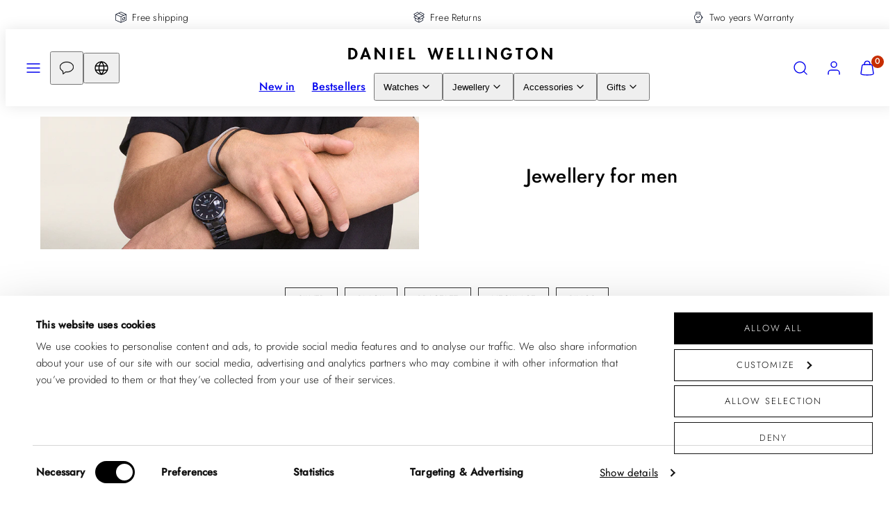

--- FILE ---
content_type: text/html; charset=utf-8
request_url: https://www.danielwellington.com/en-sg/collections/jewellery-for-men
body_size: 107748
content:
<!doctype html>
<html class="no-js template-collection" lang="en">
  <head>
<!-- Start of Shoplift scripts -->
<!-- 2026-01-14T13:15:40.9959274Z -->
<style>.shoplift-hide { opacity: 0 !important; }</style>
<style id="sl-preview-bar-hide">#preview-bar-iframe, #PBarNextFrameWrapper { display: none !important; }</style>
<script type="text/javascript">(function(rootPath, template, themeRole, themeId, isThemePreview){ /* Generated on 2026-01-21T10:16:05.3181666Z */var gt=Object.defineProperty;var mt=(R,x,V)=>x in R?gt(R,x,{enumerable:!0,configurable:!0,writable:!0,value:V}):R[x]=V;var w=(R,x,V)=>mt(R,typeof x!="symbol"?x+"":x,V);(function(){"use strict";var R=document.createElement("style");R.textContent=`#shoplift-preview-control{position:fixed;max-width:332px;height:56px;background-color:#141414;z-index:9999;bottom:20px;display:flex;border-radius:8px;box-shadow:13px 22px 7px #0000,9px 14px 7px #00000003,5px 8px 6px #0000000d,2px 4px 4px #00000017,1px 1px 2px #0000001a,0 0 #0000001a;align-items:center;margin:0 auto;left:16px;right:16px;opacity:0;transform:translateY(20px);visibility:hidden;transition:opacity .4s ease-in-out,transform .4s ease-in-out,visibility 0s .4s}#shoplift-preview-control.visible{opacity:1;transform:translateY(0);visibility:visible;transition:opacity .4s ease-in-out,transform .4s ease-in-out,visibility 0s 0s}#shoplift-preview-control *{font-family:Inter,sans-serif;color:#fff;box-sizing:border-box;font-size:16px}#shoplift-preview-variant-title{font-weight:400;line-height:140%;font-size:16px;text-align:start;letter-spacing:-.16px;flex-grow:1;text-wrap:nowrap;overflow:hidden;text-overflow:ellipsis}#shoplift-preview-variant-selector{position:relative;display:block;padding:6px 0;height:100%;min-width:0;flex:1 1 auto}#shoplift-preview-variant-menu-trigger{border:none;cursor:pointer;width:100%;background-color:transparent;padding:0 16px;border-left:1px solid #333;border-right:1px solid #333;height:100%;display:flex;align-items:center;justify-content:start;gap:8px}#shoplift-preview-variant-selector .menu-variant-label{width:24px;height:24px;border-radius:50%;padding:6px;display:flex;justify-content:center;align-items:center;font-size:12px;font-style:normal;font-weight:600;line-height:100%;letter-spacing:-.12px;flex-shrink:0}#shoplift-preview-variant-selector .preview-variant-menu{position:absolute;bottom:110%;transform:translate3d(0,20px,0);visibility:hidden;pointer-events:none;opacity:0;cursor:pointer;background-color:#141414;border:1px solid #141414;border-radius:6px;width:100%;max-height:156px;overflow-y:auto;box-shadow:0 8px 16px #0003;z-index:1;transition:opacity .3s ease-in-out,transform .3s ease-in-out,visibility 0s .3s}#shoplift-preview-variant-selector .preview-variant-menu.preview-variant-menu__visible{visibility:visible;pointer-events:auto;opacity:100;transform:translateZ(0);transition:opacity .3s ease-in-out,transform .3s ease-in-out,visibility 0s 0s}@media screen and (max-width: 400px){#shoplift-preview-variant-selector .preview-variant-menu{position:fixed;left:0;right:0;width:auto;bottom:110%}}#shoplift-preview-variant-selector .preview-variant-menu .preview-variant-menu--item{padding:12px 16px;display:flex;overflow:hidden}#shoplift-preview-variant-selector .preview-variant-menu .preview-variant-menu--item .menu-variant-label{margin-right:6px}#shoplift-preview-variant-selector .preview-variant-menu .preview-variant-menu--item span{overflow:hidden;text-overflow:ellipsis;text-wrap:nowrap;white-space:nowrap;color:#f6f6f6;font-size:14px;font-style:normal;font-weight:500}#shoplift-preview-variant-selector .preview-variant-menu .preview-variant-menu--item:hover{background-color:#545454}#shoplift-preview-variant-selector .preview-variant-menu .preview-variant-menu--item:last-of-type{border-bottom-left-radius:6px;border-bottom-right-radius:6px}#shoplift-preview-variant-selector .preview-variant-menu .preview-variant-menu--item:first-of-type{border-top-left-radius:6px;border-top-right-radius:6px}#shoplift-preview-control div:has(#shoplift-exit-preview-button){padding:0 16px}#shoplift-exit-preview-button{padding:6px 8px;font-weight:500;line-height:75%;border-radius:4px;background-color:transparent;border:none;text-decoration:none}#shoplift-exit-preview-button:hover{cursor:pointer;background-color:#333}`,document.head.appendChild(R);var x=" daum[ /]| deusu/| yadirectfetcher|(?:^|[^g])news(?!sapphire)|(?<! (?:channel/|google/))google(?!(app|/google| pixel))|(?<! cu)bots?(?:\\b|_)|(?<!(?: ya| yandex|^job|inapp;) ?)search|(?<!(?:lib))http|(?<![hg]m)score|@[a-z][\\w-]+\\.|\\(\\)|\\.com|\\b\\d{13}\\b|^<|^[\\w \\.\\-\\(?:\\):]+(?:/v?\\d+(?:\\.\\d+)?(?:\\.\\d{1,10})*?)?(?:,|$)|^[^ ]{50,}$|^\\d+\\b|^\\w+/[\\w\\(\\)]*$|^active|^ad muncher|^amaya|^avsdevicesdk/|^biglotron|^bot|^bw/|^clamav[ /]|^client/|^cobweb/|^custom|^ddg[_-]android|^discourse|^dispatch/\\d|^downcast/|^duckduckgo|^facebook|^getright/|^gozilla/|^hobbit|^hotzonu|^hwcdn/|^jeode/|^jetty/|^jigsaw|^microsoft bits|^movabletype|^mozilla/\\d\\.\\d \\(compatible;?\\)$|^mozilla/\\d\\.\\d \\w*$|^navermailapp|^netsurf|^offline|^owler|^postman|^python|^rank|^read|^reed|^rest|^rss|^snapchat|^space bison|^svn|^swcd |^taringa|^thumbor/|^track|^valid|^w3c|^webbandit/|^webcopier|^wget|^whatsapp|^wordpress|^xenu link sleuth|^yahoo|^yandex|^zdm/\\d|^zoom marketplace/|^{{.*}}$|admin|analyzer|archive|ask jeeves/teoma|bit\\.ly/|bluecoat drtr|browsex|burpcollaborator|capture|catch|check|chrome-lighthouse|chromeframe|classifier|clean|cloud|crawl|cypress/|dareboost|datanyze|dejaclick|detect|dmbrowser|download|evc-batch/|feed|firephp|gomezagent|headless|httrack|hubspot marketing grader|hydra|ibisbrowser|images|insight|inspect|iplabel|ips-agent|java(?!;)|library|mail\\.ru/|manager|measure|neustar wpm|node|nutch|offbyone|optimize|pageburst|pagespeed|parser|perl|phantomjs|pingdom|powermarks|preview|proxy|ptst[ /]\\d|reputation|resolver|retriever|rexx;|rigor|rss\\b|scan|scrape|server|sogou|sparkler/|speedcurve|spider|splash|statuscake|synapse|synthetic|tools|torrent|trace|transcoder|url|virtuoso|wappalyzer|watch|webglance|webkit2png|whatcms/|zgrab",V=/bot|spider|crawl|http|lighthouse/i,D;function W(){if(D instanceof RegExp)return D;try{D=new RegExp(x,"i")}catch{D=V}return D}function J(c){return!!c&&W().test(c)}class M{constructor(){w(this,"timestamp");this.timestamp=new Date}}class Y extends M{constructor(e,i,s){super();w(this,"type");w(this,"testId");w(this,"hypothesisId");this.type=3,this.testId=e,this.hypothesisId=i,this.timestamp=s}}class Z extends M{constructor(e){super();w(this,"type");w(this,"path");this.type=4,this.path=e}}class Q extends M{constructor(e){super();w(this,"type");w(this,"cart");this.type=5,this.cart=e}}class N extends Error{constructor(){super();w(this,"isBot");this.isBot=!0}}function X(c,t,e){for(const i of t.selectors){const s=c.querySelectorAll(i.cssSelector);for(let r=0;r<s.length;r++)e(t.testId,t.hypothesisId)}q(c,t,(i,s,r,n,o)=>o(s,r),e)}function L(c,t,e){for(const i of t.selectors)U(c,t.testId,t.hypothesisId,i,e??(()=>{}));q(c,t,U,e??(()=>{}))}function F(c){return c.urlPatterns.reduce((t,e)=>{switch(e.operator){case"contains":return t+`.*${e}.*`;case"endsWith":return t+`.*${e}`;case"startsWith":return t+`${e}.*`}},"")}function q(c,t,e,i){new MutationObserver(()=>{for(const r of t.selectors)e(c,t.testId,t.hypothesisId,r,i)}).observe(c.documentElement,{childList:!0,subtree:!0})}function U(c,t,e,i,s){const r=c.querySelectorAll(i.cssSelector);for(let n=0;n<r.length;n++){let o=r.item(n);if(o instanceof HTMLElement&&o.dataset.shoplift!==""){o.dataset.shoplift="";for(const a of i.actions.sort(at))o=tt(c,i.cssSelector,o,a)}}return r.length>0&&s?(s(t,e),!0):!1}function tt(c,t,e,i){switch(i.type){case"innerHtml":e.innerHTML=i.value;break;case"attribute":et(e,i.scope,i.value);break;case"css":it(c,t,i.value);break;case"js":st(c,e,i);break;case"copy":return rt(e);case"remove":ot(e);break;case"move":nt(e,parseInt(i.value));break}return e}function et(c,t,e){c.setAttribute(t,e)}function it(c,t,e){var s;const i=c.createElement("style");i.innerHTML=`${t} { ${e} }`,(s=c.getElementsByTagName("head")[0])==null||s.appendChild(i)}function st(c,t,e){Function("document","element",`"use strict"; ${e.value}`)(c,t)}function rt(c){const t=c.cloneNode(!0);if(!c.parentNode)throw"Can't copy node outside of DOM";return c.parentNode.insertBefore(t,c.nextSibling),t}function ot(c){c.remove()}function nt(c,t){if(t===0)return;const e=Array.prototype.slice.call(c.parentElement.children).indexOf(c),i=Math.min(Math.max(e+t,0),c.parentElement.children.length-1);c.parentElement.children.item(i).insertAdjacentElement(t>0?"afterend":"beforebegin",c)}function at(c,t){return z(c)-z(t)}function z(c){return c.type==="copy"||c.type==="remove"?0:1}var k=(c=>(c[c.Template=0]="Template",c[c.Theme=1]="Theme",c[c.UrlRedirect=2]="UrlRedirect",c[c.Script=3]="Script",c[c.Dom=4]="Dom",c[c.Price=5]="Price",c))(k||{});const lt="data:image/svg+xml,%3csvg%20width='12'%20height='12'%20viewBox='0%200%2012%2012'%20fill='none'%20xmlns='http://www.w3.org/2000/svg'%3e%3cpath%20d='M9.96001%207.90004C9.86501%207.90004%209.77001%207.86504%209.69501%207.79004L6.43501%204.53004C6.19501%204.29004%205.80501%204.29004%205.56501%204.53004L2.30501%207.79004C2.16001%207.93504%201.92001%207.93504%201.77501%207.79004C1.63001%207.64504%201.63001%207.40504%201.77501%207.26004L5.03501%204.00004C5.56501%203.47004%206.43001%203.47004%206.96501%204.00004L10.225%207.26004C10.37%207.40504%2010.37%207.64504%2010.225%207.79004C10.15%207.86004%2010.055%207.90004%209.96001%207.90004Z'%20fill='white'/%3e%3c/svg%3e",ct="data:image/svg+xml,%3csvg%20width='14'%20height='24'%20viewBox='0%200%2014%2024'%20fill='none'%20xmlns='http://www.w3.org/2000/svg'%3e%3cpath%20d='M12.3976%2014.5255C12.2833%2013.8788%2012.0498%2013.3024%2011.6952%2012.7961C11.3416%2012.2898%2010.9209%2011.8353%2010.4353%2011.4317C9.94868%2011.0291%209.43546%2010.6488%208.89565%2010.292C8.48487%2010.049%208.09577%209.78565%207.72637%209.50402C7.35697%209.2224%207.08016%208.89503%206.89694%208.51987C6.71273%208.14471%206.67826%207.69533%206.79055%207.1697C6.86345%206.83216%206.97476%206.54647%207.12351%206.31162C7.27324%206.07778%207.47124%205.89986%207.7175%205.77684C7.96377%205.65483%208.21989%205.59383%208.48389%205.59383C8.88087%205.59383%209.17639%205.7016%209.3734%205.91714C9.56943%206.13268%209.68271%206.42345%209.71424%206.78946C9.74576%207.15547%209.72015%207.55401%209.63839%207.98509C9.55663%208.41617%209.43645%208.84724%209.27687%209.27934L13.5127%208.80149C13.9638%207.52656%2014.1017%206.42447%2013.9264%205.49725C13.751%204.56901%2013.2664%203.85122%2012.4724%203.34491C12.239%203.19648%2011.9779%203.07041%2011.6893%202.96569L12.0026%201.50979L9.86397%200L7.3875%201.50979L7.11169%202.78878C6.65166%202.8874%206.21724%203.01957%205.8114%203.19038C4.85292%203.594%204.06684%204.15115%203.45117%204.86385C2.83452%205.57655%202.42571%206.40108%202.22378%207.33847C2.06616%208.06947%202.04942%208.70796%202.17551%209.25087C2.30061%209.7948%202.52028%2010.2828%202.8355%2010.7139C3.14974%2011.145%203.51816%2011.5344%203.93977%2011.881C4.36039%2012.2288%204.782%2012.5521%205.20164%2012.851C5.68334%2013.1702%206.13844%2013.5169%206.56497%2013.8921C6.99052%2014.2672%207.31954%2014.7125%207.55004%2015.228C7.78055%2015.7445%207.81502%2016.3769%207.65347%2017.1262C7.56482%2017.5389%207.43676%2017.8765%207.27028%2018.1388C7.10381%2018.4011%206.89596%2018.5983%206.64772%2018.7295C6.3985%2018.8606%206.12071%2018.9267%205.8114%2018.9267C5.21641%2018.9267%204.79776%2018.6034%204.62833%2018.1632C4.4589%2017.7229%204.47367%2017.2583%204.60075%2016.5639C4.72782%2015.8705%205.05092%2015.1395%205.37107%2014.3699H1.17665C1.17665%2014.3699%200.207341%2016.1115%200.0310135%2017.6762C-0.0655232%2018.5302%200.0635208%2019.2653%200.41519%2019.8844C0.76686%2020.5036%201.33032%2020.9814%202.10655%2021.319C2.39222%2021.443%202.7104%2021.5447%203.05813%2021.623L2.54589%2024H7.17473L7.7047%2021.5386C8.08493%2021.442%208.43857%2021.3231%208.76562%2021.1787C9.73985%2020.7476%2010.52%2020.1427%2011.1071%2019.3649C11.6932%2018.5871%2012.0873%2017.7291%2012.2892%2016.7917C12.4744%2015.9295%2012.5099%2015.1741%2012.3966%2014.5275L12.3976%2014.5255Z'%20fill='white'/%3e%3c/svg%3e";async function dt(c){let t=c.replace(/-/g,"+").replace(/_/g,"/");for(;t.length%4;)t+="=";const e=atob(t),i=Uint8Array.from(e,n=>n.charCodeAt(0)),s=new Blob([i]).stream().pipeThrough(new DecompressionStream("gzip")),r=await new Response(s).text();return JSON.parse(r)}function O(c,t){return typeof t=="string"&&/\d{4}-\d{2}-\d{2}T\d{2}:\d{2}:\d{2}.\d+(?:Z|[+-]\d+)/.test(t)?new Date(t):t}function H(c,t){return t}function E(c,t=!1,e=!1,i=","){const s=c/100;if(e){const n=Math.round(s).toLocaleString("en-US");return i!==","?n.replace(/,/g,i):n}else{const r=t?",":".",n=s.toFixed(2).split("."),o=parseInt(n[0],10),a=n[1]??"00",l=o.toLocaleString("en-US");return i!==","?`${l.replace(/,/g,i)}${r}${a}`:t?`${l.replace(/,/g,".")}${r}${a}`:`${l}${r}${a}`}}function $(c,t,e,i){const s=t.replace("{{amount}}",E(c,!1,!1)).replace("{{amount_no_decimals}}",E(c,!1,!0)).replace("{{amount_with_comma_separator}}",E(c,!0,!1)).replace("{{amount_no_decimals_with_comma_separator}}",E(c,!0,!0)).replace("{{amount_with_space_separator}}",E(c,!1,!1," ")).replace("{{amount_no_decimals_with_space_separator}}",E(c,!1,!0," ")).replace("{{amount_with_apostrophe_separator}}",E(c,!1,!1,"'")).replace("{{amount_no_decimals_with_apostrophe_separator}}",E(c,!1,!0,"'")).replace("{{amount_with_period_and_space_separator}}",E(c,!1,!1,". ")).replace("{{amount_no_decimals_with_period_and_space_separator}}",E(c,!1,!0,". "));return i?`${s} ${e}`:s}function B(c){return c.replace(/[^\d.,\s-]/g,"").trim()}function ht(c){const t=new Map;for(const[e,i,s]of c.v)t.set(e,{priceInCents:i,compareAtPriceInCents:s});return t}function pt(c,t,e,i){const{priceInCents:s,compareAtPriceInCents:r}=e,{mf:n,c:o,cce:a}=i;if(c.getAttribute("data-sl-attribute-p")===t)c.innerHTML=$(s,n,o,a);else if(c.getAttribute("data-sl-attribute-cap")===t)r<=0||r<=s?c.remove():c.innerHTML=$(r,n,o,a);else if(c.getAttribute("data-sl-attribute-discount")===t&&!(r<=0||r<=s)){const h=Math.round((r-s)/r*100),u=B($(r-s,n,o,!1)),p=c.getAttribute("data-sl-format")||"percent";p==="percent"?c.textContent=`-${h}%`:p==="amount"?c.textContent=`-${u}`:p==="both"&&(c.textContent=`-${h}% (-${u})`)}}function ut(c){const t=[],e={id:"url-pattern",operator:"contains",value:"/"};for(const[i,s,r]of c.v){t.push({id:`p-${i}`,cssSelector:`[data-sl-attribute-p="${i}"]`,urlPatterns:[e],actions:[{id:`p-action-${i}`,type:"innerHtml",scope:"price",value:$(s,c.mf,c.c,c.cce)}]});const n=r<=0||r<=s;if(t.push({id:`cap-${i}`,cssSelector:`[data-sl-attribute-cap="${i}"]`,urlPatterns:[e],actions:[{id:`cap-action-${i}`,type:n?"remove":"innerHtml",scope:"compare-at-price",value:n?"":$(r,c.mf,c.c,c.cce)}]}),!n&&r>s){const o=Math.round((r-s)/r*100),a=B($(r-s,c.mf,c.c,!1));t.push({id:`d-${i}`,cssSelector:`[data-sl-attribute-discount="${i}"]`,urlPatterns:[e],actions:[{id:`d-action-${i}`,type:"js",scope:null,value:`(function(doc, el) {              var format = el.getAttribute('data-sl-format') || 'percent';              if (format === 'percent') {                el.textContent = '-${o}%';              } else if (format === 'amount') {                el.textContent = '-${a}';              } else if (format === 'both') {                el.textContent = '-${o}% (-${a})';              }            })`}]})}}return t}let G=!1;class ft{constructor(t,e,i,s,r,n,o,a,l,h,u){w(this,"DATA_SL_ATTRIBUTE_P","data-sl-attribute-p");w(this,"DATA_SL_TEST_ID","data-sl-test-id");w(this,"VIEWPORT_TRACK_THRESHOLD",.5);w(this,"temporarySessionKey","Shoplift_Session");w(this,"essentialSessionKey","Shoplift_Essential");w(this,"analyticsSessionKey","Shoplift_Analytics");w(this,"priceSelectorsSessionKey","Shoplift_PriceSelectors");w(this,"legacySessionKey");w(this,"cssHideClass");w(this,"testConfigs");w(this,"inactiveTestConfigs");w(this,"testsFilteredByAudience");w(this,"sendPageView");w(this,"shopliftDebug");w(this,"gaConfig");w(this,"getCountryTimeout");w(this,"state");w(this,"shopifyAnalyticsId");w(this,"cookie",document.cookie);w(this,"isSyncing",!1);w(this,"isSyncingGA",!1);w(this,"fetch");w(this,"localStorageSet");w(this,"localStorageGet");w(this,"sessionStorageSet",window.sessionStorage.setItem.bind(window.sessionStorage));w(this,"sessionStorageGet",window.sessionStorage.getItem.bind(window.sessionStorage));w(this,"urlParams",new URLSearchParams(window.location.search));w(this,"device");w(this,"logHistory");w(this,"activeViewportObservers",new Map);w(this,"_priceTestProductIds",null);this.shop=t,this.host=e,this.eventHost=i,this.disableReferrerOverride=a,this.logHistory=[],this.legacySessionKey=`SHOPLIFT_SESSION_${this.shop}`,this.cssHideClass=s?"shoplift-hide":"",this.testConfigs=h.map(d=>({...d,startAt:new Date(d.startAt),statusHistory:d.statusHistory.map(v=>({...v,createdAt:new Date(v.createdAt)}))})),this.inactiveTestConfigs=u,this.sendPageView=!!r,this.shopliftDebug=n===!0,this.gaConfig=o!=={"sendEvents":true,"mode":"gtm"}?o:{sendEvents:!1},this.fetch=window.fetch.bind(window),this.localStorageSet=window.localStorage.setItem.bind(window.localStorage),this.localStorageGet=window.localStorage.getItem.bind(window.localStorage);const p=this.getDeviceType();this.device=p!=="tablet"?p:"mobile",this.state=this.loadState(),this.shopifyAnalyticsId=this.getShopifyAnalyticsId(),this.testsFilteredByAudience=h.filter(d=>d.status=="active"),this.getCountryTimeout=l===1000?1e3:l,this.log("State Loaded",JSON.stringify(this.state))}deriveCategoryFromExistingTests(){if(!this.state.temporary.testCategory&&this.state.essential.visitorTests.length>0){const t=this.state.essential.visitorTests.some(e=>{if(!e.hypothesisId)return!1;const i=this.getHypothesis(e.hypothesisId);return i&&["theme","basicScript","price"].includes(i.type)});this.state.temporary.testCategory=t?"global":"conditional",this.persistTemporaryState(),this.log("Derived test category from existing visitorTests: %s",this.state.temporary.testCategory)}}async init(){var t;try{if(this.log("Shoplift script initializing"),window.Shopify&&window.Shopify.designMode){this.log("Skipping script for design mode");return}if(window.location.href.includes("slScreenshot=true")){this.log("Skipping script for screenshot");return}if(window.location.hostname.endsWith(".edgemesh.com")){this.log("Skipping script for preview");return}if(window.location.href.includes("isShopliftMerchant")){const i=this.urlParams.get("isShopliftMerchant")==="true";this.log("Setting merchant session to %s",i),this.state.temporary.isMerchant=i,this.persistTemporaryState()}if(this.state.temporary.isMerchant){this.log("Setting up preview for merchant"),typeof window.shoplift!="object"&&this.setShopliftStub(),this.state.temporary.previewConfig||this.hidePage(),await this.initPreview(),(t=document.querySelector("#sl-preview-bar-hide"))==null||t.remove();return}if(this.state.temporary.previewConfig=void 0,J(navigator.userAgent))return;if(navigator.userAgent.includes("Chrome/118")){this.log("Random: %o",[Math.random(),Math.random(),Math.random()]);const i=await this.makeRequest({url:`${this.eventHost}/api/v0/events/ip`,method:"get"}).then(s=>s==null?void 0:s.json());this.log(`IP: ${i}`),this.makeRequest({url:`${this.eventHost}/api/v0/logs`,method:"post",data:JSON.stringify(this.debugState(),H)}).catch()}if(this.shopifyAnalyticsId=this.getShopifyAnalyticsId(),this.monitorConsentChange(),this.checkForThemePreview())return;if(!this.disableReferrerOverride&&this.state.temporary.originalReferrer!=null){this.log(`Overriding referrer from '${document.referrer}' to '${this.state.temporary.originalReferrer}'`);const i=this.state.temporary.originalReferrer;delete this.state.temporary.originalReferrer,this.persistTemporaryState(),Object.defineProperty(document,"referrer",{get:()=>i,enumerable:!0,configurable:!0})}if(await this.refreshVisitor(this.shopifyAnalyticsId),await this.handleVisitorTest()){this.log("Redirecting for visitor test");return}this.setShoplift(),this.showPage(),this.ensureCartAttributesForExistingPriceTests(!1),await this.finalize(),console.log("SHOPLIFT SCRIPT INITIALIZED!")}catch(e){if(e instanceof N)return;throw e}finally{typeof window.shoplift!="object"&&this.setShopliftStub()}}getVariantColor(t){switch(t){case"a":return{text:"#141414",bg:"#E2E2E2"};case"b":return{text:"rgba(255, 255, 255, 1)",bg:"rgba(37, 99, 235, 1)"}}}getDefaultVariantTitle(t){return t.title?t.title:t.type==="price"?t.isControl?"Original prices":"Variant prices":t.isControl?"Original":"Untitled variant "+t.label.toUpperCase()}async initPreview(){const t=this.urlParams.get("previewConfig");if(t){this.state.temporary.previewConfig=void 0,this.log("Setting up the preview"),this.log("Found preview config, writing to temporary state");const e=await dt(t);if(this.state.temporary.previewConfig=e,this.state.temporary.previewConfig.testTypeCategory===k.Price){this.hidePage(!0);const s=this.state.temporary.previewConfig;let r=`${this.host}/api/dom-selectors/${s.storeId}/${s.testId}/${s.isDraft||!1}`;s.shopifyProductId&&(r+=`?productId=${s.shopifyProductId}`);const n=await this.makeJsonRequest({method:"get",url:r}).catch(o=>(this.log("Error getting domSelectors",o),null));s.variants.forEach(o=>{var a;return o.domSelectors=(a=n[o.id])==null?void 0:a.domSelectors})}this.persistTemporaryState();const i=new URL(window.location.toString());i.searchParams.delete("previewConfig"),this.queueRedirect(i)}else if(this.state.temporary.previewConfig){this.showPage();const e=this.state.temporary.previewConfig;e.testTypeCategory===k.Template&&this.handleTemplatePreview(e)&&this.initPreviewControls(e),e.testTypeCategory===k.UrlRedirect&&this.handleUrlPreview(e)&&this.initPreviewControls(e),e.testTypeCategory===k.Script&&this.handleScriptPreview(e)&&this.initPreviewControls(e),e.testTypeCategory===k.Price&&await this.handlePricePreview(e)&&this.initPreviewControls(e)}}initPreviewControls(t){document.addEventListener("DOMContentLoaded",()=>{const e=t.variants.find(v=>v.id===t.currentVariant),i=(e==null?void 0:e.label)||"a",s=t.variants,r=document.createElement("div");r.id="shoplift-preview-control";const n=document.createElement("div"),o=document.createElement("img");o.src=ct,o.height=24,o.width=14,n.style.padding="0 16px",n.style.lineHeight="100%",n.appendChild(o),r.appendChild(n);const a=document.createElement("div");a.id="shoplift-preview-variant-selector";const l=document.createElement("button");l.id="shoplift-preview-variant-menu-trigger";const h=document.createElement("div");h.className="menu-variant-label",h.style.backgroundColor=this.getVariantColor(i).bg,h.style.color=this.getVariantColor(i).text,h.innerText=i.toUpperCase(),l.appendChild(h);const u=document.createElement("span");if(u.id="shoplift-preview-variant-title",u.innerText=e?this.getDefaultVariantTitle(e):"Untitled variant "+i.toUpperCase(),l.appendChild(u),s.length>1){const v=document.createElement("img");v.src=lt,v.width=12,v.height=12,v.style.height="12px",v.style.width="12px",l.appendChild(v);const T=document.createElement("div");T.className="preview-variant-menu";for(const m of t.variants.filter(C=>C.id!==t.currentVariant)){const C=document.createElement("div");C.className="preview-variant-menu--item";const A=document.createElement("div");A.className="menu-variant-label",A.style.backgroundColor=this.getVariantColor(m.label).bg,A.style.color=this.getVariantColor(m.label).text,A.style.flexShrink="0",A.innerText=m.label.toUpperCase(),C.appendChild(A);const y=document.createElement("span");y.innerText=this.getDefaultVariantTitle(m),C.appendChild(y),C.addEventListener("click",()=>{this.pickVariant(m.id)}),T.appendChild(C)}a.appendChild(T),l.addEventListener("click",()=>{T.className!=="preview-variant-menu preview-variant-menu__visible"?T.classList.add("preview-variant-menu__visible"):T.classList.remove("preview-variant-menu__visible")}),document.addEventListener("click",m=>{m.target instanceof Element&&!l.contains(m.target)&&T.className==="preview-variant-menu preview-variant-menu__visible"&&T.classList.remove("preview-variant-menu__visible")})}else l.style.pointerEvents="none",h.style.margin="0";a.appendChild(l),r.appendChild(a);const p=document.createElement("div"),d=document.createElement("button");d.id="shoplift-exit-preview-button",d.innerText="Exit",p.appendChild(d),d.addEventListener("click",()=>{this.exitPreview()}),r.appendChild(p),document.body.appendChild(r),requestAnimationFrame(()=>{r.classList.add("visible")})}),this.ensureCartAttributesForExistingPriceTests(!0)}pickVariant(t){var e,i,s,r;if(this.state.temporary.previewConfig){const n=this.state.temporary.previewConfig,o=new URL(window.location.toString());if(n.testTypeCategory===k.UrlRedirect){const a=(e=n.variants.find(l=>l.id===n.currentVariant))==null?void 0:e.redirectUrl;if(o.pathname===a){const l=(i=n.variants.find(h=>h.id===t))==null?void 0:i.redirectUrl;l&&(o.pathname=l)}}if(n.testTypeCategory===k.Template){const a=(s=n.variants.find(l=>l.id===n.currentVariant))==null?void 0:s.pathName;if(a&&o.pathname===a){const l=(r=n.variants.find(h=>h.id===t))==null?void 0:r.pathName;l&&l!==a&&(o.pathname=l)}}n.currentVariant=t,this.persistTemporaryState(),this.queueRedirect(o)}}exitPreview(){var e,i,s,r;const t=new URL(window.location.toString());if(((e=this.state.temporary.previewConfig)==null?void 0:e.testTypeCategory)===k.Template&&t.searchParams.delete("view"),((i=this.state.temporary.previewConfig)==null?void 0:i.testTypeCategory)===k.Script&&t.searchParams.delete("slVariant"),((s=this.state.temporary.previewConfig)==null?void 0:s.testTypeCategory)===k.UrlRedirect){const o=this.state.temporary.previewConfig.variants.filter(l=>!l.isControl&&l.redirectUrl!==null).map(l=>l.redirectUrl),a=(r=this.state.temporary.previewConfig.variants.find(l=>l.label==="a"))==null?void 0:r.redirectUrl;o.includes(t.pathname)&&a&&(t.pathname=a)}this.state.temporary.previewConfig=void 0,this.persistTemporaryState(),this.hidePage(),this.queueRedirect(t)}handleTemplatePreview(t){const e=t.currentVariant,i=t.variants.find(a=>a.id===e);if(!i)return!1;const s=t.variants.find(a=>a.isControl);if(!s)return!1;this.log("Setting up template preview for type",s.type);const r=new URL(window.location.toString()),n=r.searchParams.get("view"),o=i.type===s.type;return!o&&!i.isControl&&template.suffix===s.affix&&this.typeFromTemplate()===s.type&&i.pathName!==null?(this.log("Hit control template type, redirecting to the variant url"),this.hidePage(),r.pathname=i.pathName,this.queueRedirect(r),!0):(!i.isControl&&this.typeFromTemplate()==i.type&&template.suffix===s.affix&&o&&n!==(i.affix||"__DEFAULT__")&&(this.log("Template type and affix match control, updating the view param"),r.searchParams.delete("view"),this.log("Setting the new viewParam to",i.affix||"__DEFAULT__"),this.hidePage(),r.searchParams.set("view",i.affix||"__DEFAULT__"),this.queueRedirect(r)),n!==null&&n!==i.affix&&(r.searchParams.delete("view"),this.hidePage(),this.queueRedirect(r)),!0)}handleUrlPreview(t){var n;const e=t.currentVariant,i=t.variants.find(o=>o.id===e),s=(n=t.variants.find(o=>o.isControl))==null?void 0:n.redirectUrl;if(!i)return!1;this.log("Setting up URL redirect preview");const r=new URL(window.location.toString());return r.pathname===s&&!i.isControl&&i.redirectUrl!==null&&(this.log("Url matches control, redirecting"),this.hidePage(),r.pathname=i.redirectUrl,this.queueRedirect(r)),!0}handleScriptPreview(t){const e=t.currentVariant,i=t.variants.find(n=>n.id===e);if(!i)return!1;this.log("Setting up script preview");const s=new URL(window.location.toString());return s.searchParams.get("slVariant")!==i.id&&(this.log("current id doesn't match the variant, redirecting"),s.searchParams.delete("slVariant"),this.log("Setting the new slVariantParam"),this.hidePage(),s.searchParams.set("slVariant",i.id),this.queueRedirect(s)),!0}async handlePricePreview(t){const e=t.currentVariant,i=t.variants.find(s=>s.id===e);return i?(this.log("Setting up price preview"),i.domSelectors&&i.domSelectors.length>0&&(L(document,{testId:t.testId,hypothesisId:i.id,selectors:i.domSelectors}),this.ensureCartAttributesForExistingPriceTests(!0)),!0):!1}async finalize(){const t=await this.getCartState();t!==null&&this.queueCartUpdate(t),this.pruneStateAndSave(),await this.syncAllEvents()}setShoplift(){this.log("Setting up public API");const e=this.urlParams.get("slVariant")==="true",i=e?null:this.urlParams.get("slVariant");window.shoplift={isHypothesisActive:async s=>{if(this.log("Script checking variant for hypothesis '%s'",s),e)return this.log("Forcing variant for hypothesis '%s'",s),!0;if(i!==null)return this.log("Forcing hypothesis '%s'",i),s===i;const r=this.testConfigs.find(o=>o.hypotheses.some(a=>a.id===s));if(!r)return this.log("No test found for hypothesis '%s'",s),!1;const n=this.state.essential.visitorTests.find(o=>o.testId===r.id);return n?(this.log("Active visitor test found",s),n.hypothesisId===s):(await this.manuallySplitVisitor(r),this.testConfigs.some(o=>o.hypotheses.some(a=>a.id===s&&this.state.essential.visitorTests.some(l=>l.hypothesisId===a.id))))},setAnalyticsConsent:async s=>{await this.onConsentChange(s,!0)},getVisitorData:()=>({visitor:this.state.analytics.visitor,visitorTests:this.state.essential.visitorTests.filter(s=>!s.isInvalid).map(s=>{const{shouldSendToGa:r,savedAt:n,...o}=s;return o})})}}setShopliftStub(){this.log("Setting up stubbed public API");const e=this.urlParams.get("slVariant")==="true",i=e?null:this.urlParams.get("slVariant");window.shoplift={isHypothesisActive:s=>Promise.resolve(e||s===i),setAnalyticsConsent:()=>Promise.resolve(),getVisitorData:()=>({visitor:null,visitorTests:[]})}}async manuallySplitVisitor(t){this.log("Starting manual split for test '%s'",t.id),await this.handleVisitorTest([t]),this.saveState(),this.syncAllEvents()}async handleVisitorTest(t){await this.filterTestsByAudience(this.testConfigs,this.state.analytics.visitor??this.buildBaseVisitor(),this.state.essential.visitorTests),this.deriveCategoryFromExistingTests(),this.clearStaleReservations();let e=t?t.filter(i=>this.testsFilteredByAudience.some(s=>s.id===i.id)):[...this.testsForUrl(this.testsFilteredByAudience),...this.domTestsForUrl(this.testsFilteredByAudience)];try{if(e.length===0)return this.log("No tests found"),!1;this.log("Checking for existing visitor test on page");const i=this.getCurrentVisitorHypothesis(e);if(i){this.log("Found current visitor test");const a=this.considerRedirect(i);return a&&(this.log("Redirecting for current visitor test"),this.redirect(i)),a}const s=this.getReservationForCurrentPage();if(s){this.log("Found matching reservation for current page: %s",s.testId);const a=this.getHypothesis(s.hypothesisId);if(a){a.type!=="price"&&this.realizeReservationForCriteria(s.entryCriteriaKey);const l=this.considerRedirect(a);return l&&this.redirect(a),l}}this.log("No active test relation for test page");const r=this.testsForUrl(this.inactiveTestConfigs.filter(a=>this.testIsPaused(a)&&a.hypotheses.some(l=>this.state.essential.visitorTests.some(h=>h.hypothesisId===l.id)))).map(a=>a.id);if(r.length>0)return this.log("Visitor has paused tests for test page, skipping test assignment: %o",r),!1;if(!this.state.temporary.testCategory){const a=this.testsFilteredByAudience.filter(h=>this.isGlobalEntryCriteria(this.getEntryCriteriaKey(h))),l=this.testsFilteredByAudience.filter(h=>!this.isGlobalEntryCriteria(this.getEntryCriteriaKey(h)));if(this.log("Category dice roll - global tests: %o, conditional tests: %o",a.map(h=>({id:h.id,title:h.title,criteria:this.getEntryCriteriaKey(h)})),l.map(h=>({id:h.id,title:h.title,criteria:this.getEntryCriteriaKey(h)}))),a.length>0&&l.length>0){const h=a.length,u=l.length,p=h+u,d=Math.random()*p;this.state.temporary.testCategory=d<h?"global":"conditional",this.log("Category dice roll: rolled %.2f of %d (global weight: %d, conditional weight: %d), selected '%s'",d,p,h,u,this.state.temporary.testCategory)}else a.length>0?(this.state.temporary.testCategory="global",this.log("Only global tests available, setting category to global")):(this.state.temporary.testCategory="conditional",this.log("Only conditional tests available, setting category to conditional"));this.persistTemporaryState()}const n=this.state.temporary.testCategory;if(this.log("Visitor test category: %s",n),n==="global"){const a=this.testsFilteredByAudience.filter(l=>!this.isGlobalEntryCriteria(this.getEntryCriteriaKey(l)));for(const l of a)this.markTestAsBlocked(l,"category:global");e=e.filter(l=>this.isGlobalEntryCriteria(this.getEntryCriteriaKey(l)))}else{const a=this.testsFilteredByAudience.filter(l=>this.isGlobalEntryCriteria(this.getEntryCriteriaKey(l)));for(const l of a)this.markTestAsBlocked(l,"category:conditional");e=e.filter(l=>!this.isGlobalEntryCriteria(this.getEntryCriteriaKey(l)))}if(e.length===0)return this.log("No tests remaining after category filter"),!1;this.createReservations(e);const o=this.getReservationForCurrentPage();if(o&&!o.isRealized){const a=this.getHypothesis(o.hypothesisId);if(a){a.type!=="price"&&this.realizeReservationForCriteria(o.entryCriteriaKey);const l=this.considerRedirect(a);return l&&(this.log("Redirecting for new test"),this.redirect(a)),l}}return!1}finally{this.includeInDomTests(),this.saveState()}}includeInDomTests(){this.applyControlForAudienceFilteredPriceTests();const t=this.getDomTestsForCurrentUrl(),e=this.getVisitorDomHypothesis(t);for(const i of t){this.log("Evaluating dom test '%s'",i.id);const s=i.hypotheses.some(d=>d.type==="price");if(this.state.essential.visitorTests.find(d=>d.testId===i.id&&d.isInvalid&&!d.hypothesisId)){if(this.log("Visitor is blocked from test '%s', applying control prices if price test",i.id),s){const d=i.hypotheses.find(v=>v.isControl);d!=null&&d.priceData&&(this.applyPriceTestWithMapLookup(i.id,d,[d],()=>{this.log("Control prices applied for blocked visitor, no metrics tracked")}),this.updatePriceTestHiddenInputs(i.id,"control",!1))}continue}const n=this.getReservationForTest(i.id);let o=null,a=!1;const l=e.find(d=>i.hypotheses.some(v=>d.id===v.id));if(n)o=this.getHypothesis(n.hypothesisId)??null,this.log("Using reserved hypothesis '%s' for test '%s'",n.hypothesisId,i.id);else if(l)o=l,this.log("Using existing hypothesis assignment for test '%s'",i.id);else if(s){const d=this.visitorActiveTestTypeWithReservations();d?(a=!0,this.log("Visitor already in test type '%s', treating as non-test for price test '%s'",d,i.id)):o=this.pickHypothesis(i)}else o=this.pickHypothesis(i);if(a&&s){const d=i.hypotheses.find(v=>v.isControl);d!=null&&d.priceData&&(this.log("Applying control prices for non-test visitor on price test '%s' (Map-based)",i.id),this.applyPriceTestWithMapLookup(i.id,d,[d],()=>{this.log("Control prices applied for non-test visitor, no metrics tracked")}),this.updatePriceTestHiddenInputs(i.id,"control",!1));continue}if(!o){this.log("Failed to pick hypothesis for test");continue}const h=i.bayesianRevision??4,u=o.type==="price",p=h>=5;if(u&&p){if(this.log(`Price test with Map-based lookup (v${h}): ${i.id}`),!o.priceData){this.log("No price data for hypothesis '%s', skipping",o.id);continue}const d=o.isControl?"control":"variant";this.log(`Setting up Map-based price test for ${d} (test: ${i.id})`),this.applyPriceTestWithMapLookup(i.id,o,i.hypotheses,v=>{const T=this.getReservationForTest(v);T&&!T.isRealized&&T.entryCriteriaKey?this.realizeReservationForCriteria(T.entryCriteriaKey):this.queueAddVisitorToTest(v,o),this.saveState(),this.queuePageView(window.location.pathname),this.syncAllEvents()});continue}if(u&&!p){this.log(`Price test without viewport tracking (v${h}): ${i.id}`);const d=this.getDomSelectorsForHypothesis(o);if(d.length===0)continue;L(document,{testId:i.id,hypothesisId:o.id,selectors:d},v=>{this.queueAddVisitorToTest(v,o),this.saveState(),this.queuePageView(window.location.pathname),this.syncAllEvents()});continue}if(!o.domSelectors||o.domSelectors.length===0){this.log("No selectors found, skipping hypothesis");continue}L(document,{testId:i.id,hypothesisId:o.id,selectors:o.domSelectors},d=>{this.queueAddVisitorToTest(d,o),this.saveState(),this.queuePageView(window.location.pathname),this.syncAllEvents()})}}considerRedirect(t){if(this.log("Considering redirect for hypothesis '%s'",t.id),t.isControl)return this.log("Skipping redirect for control"),!1;if(t.type==="basicScript"||t.type==="manualScript")return this.log("Skipping redirect for script test"),!1;const e=this.state.essential.visitorTests.find(n=>n.hypothesisId===t.id),i=new URL(window.location.toString()),r=new URLSearchParams(window.location.search).get("view");if(t.type==="theme"){if(!(t.themeId===themeId)){if(this.log("Theme id '%s' is not hypothesis theme ID '%s'",t.themeId,themeId),e&&e.themeId!==t.themeId&&(e.themeId===themeId||!this.isThemePreview()))this.log("On old theme, redirecting and updating local visitor"),e.themeId=t.themeId;else if(this.isThemePreview())return this.log("On non-test theme, skipping redirect"),!1;return this.log("Hiding page to redirect for theme test"),this.hidePage(),!0}return!1}else if(t.type!=="dom"&&t.type!=="price"&&t.affix!==template.suffix&&t.affix!==r||t.redirectPath&&!i.pathname.endsWith(t.redirectPath))return this.log("Hiding page to redirect for template test"),this.hidePage(),!0;return this.log("Not redirecting"),!1}redirect(t){if(this.log("Redirecting to hypothesis '%s'",t.id),t.isControl)return;const e=new URL(window.location.toString());if(e.searchParams.delete("view"),t.redirectPath){const i=RegExp("^(/w{2}-w{2})/").exec(e.pathname);if(i&&i.length>1){const s=i[1];e.pathname=`${s}${t.redirectPath}`}else e.pathname=t.redirectPath}else t.type==="theme"?(e.searchParams.set("_ab","0"),e.searchParams.set("_fd","0"),e.searchParams.set("_sc","1"),e.searchParams.set("preview_theme_id",t.themeId.toString())):t.type!=="urlRedirect"&&e.searchParams.set("view",t.affix);this.queueRedirect(e)}async refreshVisitor(t){if(t===null||!this.state.essential.isFirstLoad||!this.testConfigs.some(i=>i.visitorOption!=="all"))return;this.log("Refreshing visitor"),this.hidePage();const e=await this.getVisitor(t);e&&e.id&&this.updateLocalVisitor(e)}buildBaseVisitor(){return{shopifyAnalyticsId:this.shopifyAnalyticsId,device:this.device,country:null,...this.state.essential.initialState}}getInitialState(){const t=this.getUTMValue("utm_source")??"",e=this.getUTMValue("utm_medium")??"",i=this.getUTMValue("utm_campaign")??"",s=this.getUTMValue("utm_content")??"",r=window.document.referrer,n=this.device;return{createdAt:new Date,utmSource:t,utmMedium:e,utmCampaign:i,utmContent:s,referrer:r,device:n}}checkForThemePreview(){var t,e;return this.log("Checking for theme preview"),window.location.hostname.endsWith(".shopifypreview.com")?(this.log("on shopify preview domain"),this.clearThemeBar(!0,!1,this.state),(t=document.querySelector("#sl-preview-bar-hide"))==null||t.remove(),!1):this.isThemePreview()?this.state.essential.visitorTests.some(i=>i.isThemeTest&&i.hypothesisId!=null&&this.getHypothesis(i.hypothesisId)&&i.themeId===themeId)?(this.log("On active theme test, removing theme bar"),this.clearThemeBar(!1,!0,this.state),!1):this.state.essential.visitorTests.some(i=>i.isThemeTest&&i.hypothesisId!=null&&!this.getHypothesis(i.hypothesisId)&&i.themeId===themeId)?(this.log("Visitor is on an inactive theme test, redirecting to main theme"),this.redirectToMainTheme(),!0):this.state.essential.isFirstLoad?(this.log("No visitor found on theme preview, redirecting to main theme"),this.redirectToMainTheme(),!0):this.inactiveTestConfigs.some(i=>i.hypotheses.some(s=>s.themeId===themeId))?(this.log("Current theme is an inactive theme test, redirecting to main theme"),this.redirectToMainTheme(),!0):this.testConfigs.some(i=>i.hypotheses.some(s=>s.themeId===themeId))?(this.log("Falling back to clearing theme bar"),this.clearThemeBar(!1,!0,this.state),!1):(this.log("No tests on current theme, skipping script"),this.clearThemeBar(!0,!1,this.state),(e=document.querySelector("#sl-preview-bar-hide"))==null||e.remove(),!0):(this.log("Not on theme preview"),this.clearThemeBar(!0,!1,this.state),!1)}redirectToMainTheme(){this.hidePage();const t=new URL(window.location.toString());t.searchParams.set("preview_theme_id",""),this.queueRedirect(t)}testsForUrl(t){const e=new URL(window.location.href),i=this.typeFromTemplate();return t.filter(s=>s.hypotheses.some(r=>r.type!=="dom"&&r.type!=="price"&&(r.isControl&&r.type===i&&r.affix===template.suffix||r.type==="theme"||r.isControl&&r.type==="urlRedirect"&&r.redirectPath&&e.pathname.endsWith(r.redirectPath)||r.type==="basicScript"))&&(s.ignoreTestViewParameterEnforcement||!e.searchParams.has("view")||s.hypotheses.map(r=>r.affix).includes(e.searchParams.get("view")??"")))}domTestsForUrl(t){const e=new URL(window.location.href);return t.filter(i=>i.hypotheses.some(s=>s.type!=="dom"&&s.type!=="price"?!1:s.type==="price"&&s.priceData&&s.priceData.v.length>0?!0:s.domSelectors&&s.domSelectors.some(r=>new RegExp(F(r)).test(e.toString()))))}async filterTestsByAudience(t,e,i){const s=[];let r=e.country;!r&&t.some(n=>n.requiresCountry&&!i.some(o=>o.testId===n.id))&&(this.log("Hiding page to check geoip"),this.hidePage(),r=await this.makeJsonRequest({method:"get",url:`${this.eventHost}/api/v0/visitors/get-country`,signal:AbortSignal.timeout(this.getCountryTimeout)}).catch(n=>(this.log("Error getting country",n),null)));for(const n of t){if(this.log("Checking audience for test '%s'",n.id),this.state.essential.visitorTests.some(l=>l.testId===n.id&&l.hypothesisId==null)){console.log(`Skipping blocked test '${n.id}'`);continue}const o=this.visitorCreatedDuringTestActive(n.statusHistory);(i.some(l=>l.testId===n.id&&(n.device==="all"||n.device===e.device&&n.device===this.device))||this.isTargetAudience(n,e,o,r))&&(this.log("Visitor is in audience for test '%s'",n.id),s.push(n))}this.testsFilteredByAudience=s}isTargetAudience(t,e,i,s){const r=this.getChannel(e);return(t.device==="all"||t.device===e.device&&t.device===this.device)&&(t.visitorOption==="all"||t.visitorOption==="new"&&i||t.visitorOption==="returning"&&!i)&&(t.targetAudiences.length===0||t.targetAudiences.reduce((n,o)=>n||o.reduce((a,l)=>a&&l(e,i,r,s),!0),!1))}visitorCreatedDuringTestActive(t){let e="";for(const i of t){if(this.state.analytics.visitor!==null&&this.state.analytics.visitor.createdAt<i.createdAt||this.state.essential.initialState.createdAt<i.createdAt)break;e=i.status}return e==="active"}getDomTestsForCurrentUrl(){return this.domTestsForUrl(this.testsFilteredByAudience)}getCurrentVisitorHypothesis(t){return t.flatMap(e=>e.hypotheses).find(e=>e.type!=="dom"&&e.type!=="price"&&this.state.essential.visitorTests.some(i=>i.hypothesisId===e.id))}getVisitorDomHypothesis(t){return t.flatMap(e=>e.hypotheses).filter(e=>(e.type==="dom"||e.type==="price")&&this.state.essential.visitorTests.some(i=>i.hypothesisId===e.id))}getHypothesis(t){return this.testConfigs.filter(e=>e.hypotheses.some(i=>i.id===t)).map(e=>e.hypotheses.find(i=>i.id===t))[0]}getDomSelectorsForHypothesis(t){if(!t)return[];if(t.domSelectors&&t.domSelectors.length>0)return t.domSelectors;if(t.priceData){const e=`${this.priceSelectorsSessionKey}_${t.id}`;try{const s=sessionStorage.getItem(e);if(s){const r=JSON.parse(s);return t.domSelectors=r,this.log("Loaded %d price selectors from cache for hypothesis '%s'",r.length,t.id),r}}catch{}const i=ut(t.priceData);t.domSelectors=i;try{sessionStorage.setItem(e,JSON.stringify(i)),this.log("Generated and cached %d price selectors for hypothesis '%s'",i.length,t.id)}catch{this.log("Generated %d price selectors for hypothesis '%s' (cache unavailable)",i.length,t.id)}return i}return[]}hasThemeTest(t){return t.some(e=>e.hypotheses.some(i=>i.type==="theme"))}hasTestThatIsNotThemeTest(t){return t.some(e=>e.hypotheses.some(i=>i.type!=="theme"&&i.type!=="dom"&&i.type!=="price"))}hasThemeAndOtherTestTypes(t){return this.hasThemeTest(t)&&this.hasTestThatIsNotThemeTest(t)}testIsPaused(t){return t.status==="paused"||t.status==="incompatible"||t.status==="suspended"}visitorActiveTestType(){const t=this.state.essential.visitorTests.filter(e=>this.testConfigs.some(i=>i.hypotheses.some(s=>s.id==e.hypothesisId)));return t.length===0?null:t.some(e=>e.isThemeTest)?"theme":"templateOrUrlRedirect"}getReservationType(t){return t==="price"||this.isTemplateTestType(t)?"deferred":"immediate"}isTemplateTestType(t){return["product","collection","landing","index","cart","search","blog","article","collectionList"].includes(t)}getEntryCriteriaKey(t){const e=t.hypotheses.find(i=>i.isControl);if(!e)return`unknown:${t.id}`;switch(e.type){case"theme":return"global:theme";case"basicScript":return"global:autoApi";case"price":return"global:price";case"manualScript":return`conditional:manualApi:${t.id}`;case"urlRedirect":return`conditional:url:${e.redirectPath||"unknown"}`;default:return`conditional:template:${e.type}`}}isGlobalEntryCriteria(t){return t.startsWith("global:")}groupTestsByEntryCriteria(t){const e=new Map;for(const i of t){const s=this.getEntryCriteriaKey(i),r=e.get(s)||[];r.push(i),e.set(s,r)}return e}doesCurrentPageMatchEntryCriteria(t){if(this.isGlobalEntryCriteria(t))return!0;if(t==="conditional:manualApi")return!1;if(t.startsWith("conditional:url:")){const e=t.replace("conditional:url:","");return window.location.pathname.endsWith(e)}if(t.startsWith("conditional:template:")){const e=t.replace("conditional:template:","");return this.typeFromTemplate()===e}return!1}hasActiveReservation(){const t=this.getActiveReservations();return Object.values(t).some(e=>!e.isRealized)}getActiveReservation(){const t=this.getActiveReservations();return Object.values(t).find(e=>!e.isRealized)??null}clearStaleReservations(){const t=this.state.temporary.testReservations;if(!t)return;let e=!1;for(const[i,s]of Object.entries(t)){const r=this.testConfigs.find(o=>o.id===s.testId);if(!r){this.log("Test '%s' no longer in config, clearing reservation for criteria '%s'",s.testId,i),delete t[i],e=!0;continue}if(r.status!=="active"){this.log("Test '%s' status is '%s', clearing reservation for criteria '%s'",s.testId,r.status,i),delete t[i],e=!0;continue}this.testsFilteredByAudience.some(o=>o.id===s.testId)||(this.log("Visitor no longer passes audience for test '%s', clearing reservation for criteria '%s'",s.testId,i),delete t[i],e=!0)}e&&this.persistTemporaryState()}createReservations(t){if(this.state.temporary.testReservations||(this.state.temporary.testReservations={}),this.state.temporary.rolledEntryCriteria||(this.state.temporary.rolledEntryCriteria=[]),this.state.temporary.testCategory==="global"){this.createSingleReservation(t,"global");return}const i=t.filter(o=>this.doesCurrentPageMatchEntryCriteria(this.getEntryCriteriaKey(o))),s=t.filter(o=>!this.doesCurrentPageMatchEntryCriteria(this.getEntryCriteriaKey(o)));this.log("Conditional tests split - matching current page: %d, not matching: %d",i.length,s.length),i.length>0&&this.log("Tests matching current page (same pool): %o",i.map(o=>({id:o.id,title:o.title,criteria:this.getEntryCriteriaKey(o)})));const r="conditional:current-page";if(i.length>0&&!this.state.temporary.rolledEntryCriteria.includes(r)){this.createSingleReservation(i,r);for(const o of i){const a=this.getEntryCriteriaKey(o);this.state.temporary.rolledEntryCriteria.includes(a)||this.state.temporary.rolledEntryCriteria.push(a)}}const n=this.groupTestsByEntryCriteria(s);for(const[o,a]of n){if(this.state.temporary.rolledEntryCriteria.includes(o)){this.log("Already rolled for criteria '%s', skipping",o);continue}if(a.some(m=>this.state.essential.visitorTests.some(C=>C.testId===m.id))){this.log("Visitor already has VT for criteria '%s', skipping",o),this.state.temporary.rolledEntryCriteria.push(o);continue}const h=[...a].sort((m,C)=>m.id.localeCompare(C.id));this.log("Test dice roll for criteria '%s' - available tests: %o",o,h.map(m=>({id:m.id,title:m.title})));const u=Math.floor(Math.random()*h.length),p=h[u];this.log("Test dice roll: picked index %d of %d, selected test '%s' (%s)",u+1,a.length,p.id,p.title);const d=this.pickHypothesis(p);if(!d){this.log("No hypothesis picked for test '%s'",p.id);continue}const v=this.getReservationType(d.type),T={testId:p.id,hypothesisId:d.id,testType:d.type,reservationType:v,isThemeTest:d.type==="theme",themeId:d.themeId,createdAt:new Date,isRealized:!1,entryCriteriaKey:o};this.state.temporary.testReservations[o]=T,this.state.temporary.rolledEntryCriteria.push(o),this.log("Created %s reservation for test '%s' (criteria: %s)",v,p.id,o);for(const m of a)m.id!==p.id&&this.markTestAsBlocked(m,o)}this.persistTemporaryState()}createSingleReservation(t,e){if(this.state.temporary.rolledEntryCriteria.includes(e)){this.log("Already rolled for pool '%s', skipping",e);return}if(t.some(u=>this.state.essential.visitorTests.some(p=>p.testId===u.id&&!p.isInvalid))){this.log("Visitor already has VT for pool '%s', skipping",e),this.state.temporary.rolledEntryCriteria.push(e);return}if(t.length===0){this.log("No tests in pool '%s'",e);return}const s=[...t].sort((u,p)=>u.id.localeCompare(p.id));this.log("Test dice roll for pool '%s' - available tests: %o",e,s.map(u=>({id:u.id,title:u.title,criteria:this.getEntryCriteriaKey(u)})));const r=Math.floor(Math.random()*s.length),n=s[r];this.log("Test dice roll: picked index %d of %d, selected test '%s' (%s)",r,t.length,n.id,n.title);const o=this.pickHypothesis(n);if(!o){this.log("No hypothesis picked for test '%s'",n.id);return}const a=this.getReservationType(o.type),l=this.getEntryCriteriaKey(n),h={testId:n.id,hypothesisId:o.id,testType:o.type,reservationType:a,isThemeTest:o.type==="theme",themeId:o.themeId,createdAt:new Date,isRealized:!1,entryCriteriaKey:l};this.state.temporary.testReservations[l]=h,this.state.temporary.rolledEntryCriteria.push(e),this.log("Created %s reservation for test '%s' from pool '%s' (criteria: %s)",a,n.id,e,l);for(const u of t)u.id!==n.id&&this.markTestAsBlocked(u,`pool:${e}`);this.persistTemporaryState()}markTestAsBlocked(t,e){this.state.essential.visitorTests.some(i=>i.testId===t.id)||(this.log("Blocking visitor from test '%s' (reason: %s)",t.id,e),this.state.essential.visitorTests.push({createdAt:new Date,testId:t.id,hypothesisId:null,isThemeTest:t.hypotheses.some(i=>i.type==="theme"),shouldSendToGa:!1,isSaved:!0,isInvalid:!0,themeId:void 0}))}realizeReservationForCriteria(t){var s;const e=(s=this.state.temporary.testReservations)==null?void 0:s[t];if(!e)return this.log("No reservation found for criteria '%s'",t),!1;if(e.isRealized)return this.log("Reservation already realized for criteria '%s'",t),!1;if(this.state.essential.visitorTests.some(r=>r.testId===e.testId&&!r.isInvalid))return this.log("Visitor already assigned to test '%s'",e.testId),!1;const i=this.getHypothesis(e.hypothesisId);return i?(e.isRealized=!0,this.persistTemporaryState(),this.queueAddVisitorToTest(e.testId,i),this.saveState(),this.log("Realized reservation for test '%s' (criteria: %s)",e.testId,t),!0):(this.log("Hypothesis '%s' not found",e.hypothesisId),!1)}getActiveReservations(){return this.state.temporary.testReservations??{}}getReservationForCurrentPage(){const t=this.getActiveReservations();for(const[e,i]of Object.entries(t)){if(i.isRealized)continue;const s=this.testConfigs.find(r=>r.id===i.testId);if(!(!s||s.status!=="active")&&this.doesCurrentPageMatchEntryCriteria(e))return i}return null}getReservationForTest(t){const e=this.getActiveReservations();return Object.values(e).find(i=>i.testId===t)??null}getReservationTestType(){const t=this.getActiveReservations(),e=Object.values(t);if(e.length===0)return null;for(const i of e)if(i.isThemeTest)return"theme";for(const i of e)if(i.testType==="price")return"price";return e.some(i=>!i.isRealized)?"templateOrUrlRedirect":null}hasPriceTests(t){return t.some(e=>e.hypotheses.some(i=>i.type==="price"))}getPriceTestProductIds(){var e;if(this._priceTestProductIds)return this._priceTestProductIds;const t=new Set;for(const i of this.testConfigs)for(const s of i.hypotheses)if(s.type==="price"){for(const r of s.domSelectors||[]){const n=r.cssSelector.match(/data-sl-attribute-(?:p|cap)="(\d+)"/);n!=null&&n[1]&&t.add(n[1])}if((e=s.priceData)!=null&&e.v)for(const[r]of s.priceData.v)t.add(r)}return this._priceTestProductIds=t,this.log("Built price test product ID cache with %d products",t.size),t}isProductInAnyPriceTest(t){return this.getPriceTestProductIds().has(t)}visitorActiveTestTypeWithReservations(){const t=this.getActiveReservations();for(const r of Object.values(t)){if(r.isThemeTest)return"theme";if(r.testType==="price")return"price"}if(Object.values(t).some(r=>!r.isRealized)){if(this.state.temporary.testCategory==="global")for(const n of Object.values(t)){if(n.testType==="theme")return"theme";if(n.testType==="price")return"price";if(n.testType==="basicScript")return"theme"}return"templateOrUrlRedirect"}const i=this.state.essential.visitorTests.filter(r=>!r.isInvalid&&this.testConfigs.some(n=>n.hypotheses.some(o=>o.id===r.hypothesisId)));return i.length===0?null:i.some(r=>{const n=this.getHypothesis(r.hypothesisId);return(n==null?void 0:n.type)==="price"})?"price":i.some(r=>r.isThemeTest)?"theme":"templateOrUrlRedirect"}applyControlForAudienceFilteredPriceTests(){const t=this.testConfigs.filter(s=>s.status==="active"&&s.hypotheses.some(r=>r.type==="price"));if(t.length===0)return;const e=this.testsFilteredByAudience.filter(s=>s.hypotheses.some(r=>r.type==="price")),i=t.filter(s=>!e.some(r=>r.id===s.id));if(i.length!==0){this.log("Found %d price tests filtered by audience, applying control selectors",i.length);for(const s of i){const r=s.hypotheses.find(l=>l.isControl),n=this.getDomSelectorsForHypothesis(r);if(n.length===0){this.log("No control selectors for audience-filtered price test '%s'",s.id);continue}const o=new URL(window.location.href);n.some(l=>{try{return new RegExp(F(l)).test(o.toString())}catch{return!1}})&&(this.log("Applying control selectors for audience-filtered price test '%s'",s.id),L(document,{testId:s.id,hypothesisId:r.id,selectors:n},()=>{this.log("Control selectors applied for audience-filtered visitor, no metrics tracked")}),this.updatePriceTestHiddenInputs(s.id,"control",!1))}}}pickHypothesis(t){let e=Math.random();const i=t.hypotheses.reduce((r,n)=>r+n.visitorCount,0);return t.hypotheses.sort((r,n)=>r.isControl?n.isControl?0:-1:n.isControl?1:0).reduce((r,n)=>{if(r!==null)return r;const a=t.hypotheses.reduce((l,h)=>l&&h.visitorCount>20,!0)?n.visitorCount/i-n.trafficPercentage:0;return e<=n.trafficPercentage-a?n:(e-=n.trafficPercentage,null)},null)}typeFromTemplate(){switch(template.type){case"collection-list":return"collectionList";case"page":return"landing";case"article":case"blog":case"cart":case"collection":case"index":case"product":case"search":return template.type;default:return null}}queueRedirect(t){this.saveState(),this.disableReferrerOverride||(this.log(`Saving temporary referrer override '${document.referrer}'`),this.state.temporary.originalReferrer=document.referrer,this.persistTemporaryState()),window.setTimeout(()=>window.location.assign(t),0),window.setTimeout(()=>void this.syncAllEvents(),2e3)}async syncAllEvents(){const t=async()=>{if(this.isSyncing){window.setTimeout(()=>void(async()=>await t())(),500);return}try{this.isSyncing=!0,this.syncGAEvents(),await this.syncEvents()}finally{this.isSyncing=!1}};await t()}async syncEvents(){var i,s;if(!this.state.essential.consentApproved||!this.shopifyAnalyticsId||this.state.analytics.queue.length===0)return;const t=this.state.analytics.queue.length,e=this.state.analytics.queue.splice(0,t);this.log("Syncing %s events",t);try{const r={shop:this.shop,visitorDetails:{shopifyAnalyticsId:this.shopifyAnalyticsId,device:((i=this.state.analytics.visitor)==null?void 0:i.device)??this.device,country:((s=this.state.analytics.visitor)==null?void 0:s.country)??null,...this.state.essential.initialState},events:this.state.essential.visitorTests.filter(o=>!o.isInvalid&&!o.isSaved&&o.hypothesisId!=null).map(o=>new Y(o.testId,o.hypothesisId,o.createdAt)).concat(e)};await this.sendEvents(r);const n=await this.getVisitor(this.shopifyAnalyticsId);n!==null&&this.updateLocalVisitor(n);for(const o of this.state.essential.visitorTests.filter(a=>!a.isInvalid&&!a.isSaved))o.isSaved=!0,o.savedAt=Date.now()}catch{this.state.analytics.queue.splice(0,0,...e)}finally{this.saveState()}}syncGAEvents(){if(!this.gaConfig.sendEvents){if(G)return;G=!0,this.log("UseGtag is false — skipping GA Events");return}if(this.isSyncingGA){this.log("Already syncing GA - skipping GA events");return}const t=this.state.essential.visitorTests.filter(e=>e.shouldSendToGa);t.length!==0&&(this.isSyncingGA=!0,this.log("Syncing %s GA Events",t.length),Promise.allSettled(t.map(e=>this.sendGAEvent(e))).then(()=>this.log("All gtag events sent")).finally(()=>this.isSyncingGA=!1))}sendGAEvent(t){return new Promise(e=>{this.log("Sending GA Event for test %s, hypothesis %s",t.testId,t.hypothesisId);const i=()=>{this.log("GA acknowledged event for hypothesis %s",t.hypothesisId),t.shouldSendToGa=!1,this.persistEssentialState(),e()},s={exp_variant_string:`SL-${t.testId}-${t.hypothesisId}`};this.shopliftDebug&&Object.assign(s,{debug_mode:!0});function r(n,o,a){window.dataLayer=window.dataLayer||[],window.dataLayer.push(arguments)}this.gaConfig.mode==="gtag"?r("event","experience_impression",{...s,event_callback:i}):(window.dataLayer=window.dataLayer||[],window.dataLayer.push({event:"experience_impression",...s,eventCallback:i}))})}updateLocalVisitor(t){let e;({visitorTests:e,...this.state.analytics.visitor}=t),this.log("updateLocalVisitor - server returned %d tests: %o",e.length,e.map(s=>({testId:s.testId,hypothesisId:s.hypothesisId,isInvalid:s.isInvalid}))),this.log("updateLocalVisitor - local has %d tests: %o",this.state.essential.visitorTests.length,this.state.essential.visitorTests.map(s=>({testId:s.testId,hypothesisId:s.hypothesisId,isSaved:s.isSaved,isInvalid:s.isInvalid})));const i=5*60*1e3;for(const s of this.state.essential.visitorTests.filter(r=>r.isSaved&&(!r.savedAt||Date.now()-r.savedAt>i)&&!e.some(n=>n.testId===r.testId)))this.log("updateLocalVisitor - marking LOCAL test as INVALID (isSaved && not in server): testId=%s, hypothesisId=%s",s.testId,s.hypothesisId),s.isInvalid=!0;for(const s of e){const r=this.state.essential.visitorTests.findIndex(o=>o.testId===s.testId);if(!(r!==-1))this.log("updateLocalVisitor - ADDING server test (not found locally): testId=%s, hypothesisId=%s",s.testId,s.hypothesisId),this.state.essential.visitorTests.push(s);else{const o=this.state.essential.visitorTests.at(r);this.log("updateLocalVisitor - REPLACING local test with server test: testId=%s, local hypothesisId=%s -> server hypothesisId=%s, local isInvalid=%s -> false",s.testId,o==null?void 0:o.hypothesisId,s.hypothesisId,o==null?void 0:o.isInvalid),s.isInvalid=!1,s.shouldSendToGa=(o==null?void 0:o.shouldSendToGa)??!1,s.testType=o==null?void 0:o.testType,s.assignedTo=o==null?void 0:o.assignedTo,s.testTitle=o==null?void 0:o.testTitle,this.state.essential.visitorTests.splice(r,1,s)}}this.log("updateLocalVisitor - FINAL local tests: %o",this.state.essential.visitorTests.map(s=>({testId:s.testId,hypothesisId:s.hypothesisId,isSaved:s.isSaved,isInvalid:s.isInvalid}))),this.state.analytics.visitor.storedAt=new Date}async getVisitor(t){try{return await this.makeJsonRequest({method:"get",url:`${this.eventHost}/api/v0/visitors/by-key/${this.shop}/${t}`})}catch{return null}}async sendEvents(t){await this.makeRequest({method:"post",url:`${this.eventHost}/api/v0/events`,data:JSON.stringify(t)})}getUTMValue(t){const i=decodeURIComponent(window.location.search.substring(1)).split("&");for(let s=0;s<i.length;s++){const r=i[s].split("=");if(r[0]===t)return r[1]||null}return null}hidePage(t){this.log("Hiding page"),this.cssHideClass&&!window.document.documentElement.classList.contains(this.cssHideClass)&&(window.document.documentElement.classList.add(this.cssHideClass),t||setTimeout(this.removeAsyncHide(this.cssHideClass),2e3))}showPage(){this.cssHideClass&&this.removeAsyncHide(this.cssHideClass)()}getDeviceType(){function t(){let i=!1;return function(s){(/(android|bb\d+|meego).+mobile|avantgo|bada\/|blackberry|blazer|compal|elaine|fennec|hiptop|iemobile|ip(hone|od)|iris|kindle|lge |maemo|midp|mmp|mobile.+firefox|netfront|opera m(ob|in)i|palm( os)?|phone|p(ixi|re)\/|plucker|pocket|psp|series(4|6)0|symbian|treo|up\.(browser|link)|vodafone|wap|windows ce|xda|xiino/i.test(s)||/1207|6310|6590|3gso|4thp|50[1-6]i|770s|802s|a wa|abac|ac(er|oo|s\-)|ai(ko|rn)|al(av|ca|co)|amoi|an(ex|ny|yw)|aptu|ar(ch|go)|as(te|us)|attw|au(di|\-m|r |s )|avan|be(ck|ll|nq)|bi(lb|rd)|bl(ac|az)|br(e|v)w|bumb|bw\-(n|u)|c55\/|capi|ccwa|cdm\-|cell|chtm|cldc|cmd\-|co(mp|nd)|craw|da(it|ll|ng)|dbte|dc\-s|devi|dica|dmob|do(c|p)o|ds(12|\-d)|el(49|ai)|em(l2|ul)|er(ic|k0)|esl8|ez([4-7]0|os|wa|ze)|fetc|fly(\-|_)|g1 u|g560|gene|gf\-5|g\-mo|go(\.w|od)|gr(ad|un)|haie|hcit|hd\-(m|p|t)|hei\-|hi(pt|ta)|hp( i|ip)|hs\-c|ht(c(\-| |_|a|g|p|s|t)|tp)|hu(aw|tc)|i\-(20|go|ma)|i230|iac( |\-|\/)|ibro|idea|ig01|ikom|im1k|inno|ipaq|iris|ja(t|v)a|jbro|jemu|jigs|kddi|keji|kgt( |\/)|klon|kpt |kwc\-|kyo(c|k)|le(no|xi)|lg( g|\/(k|l|u)|50|54|\-[a-w])|libw|lynx|m1\-w|m3ga|m50\/|ma(te|ui|xo)|mc(01|21|ca)|m\-cr|me(rc|ri)|mi(o8|oa|ts)|mmef|mo(01|02|bi|de|do|t(\-| |o|v)|zz)|mt(50|p1|v )|mwbp|mywa|n10[0-2]|n20[2-3]|n30(0|2)|n50(0|2|5)|n7(0(0|1)|10)|ne((c|m)\-|on|tf|wf|wg|wt)|nok(6|i)|nzph|o2im|op(ti|wv)|oran|owg1|p800|pan(a|d|t)|pdxg|pg(13|\-([1-8]|c))|phil|pire|pl(ay|uc)|pn\-2|po(ck|rt|se)|prox|psio|pt\-g|qa\-a|qc(07|12|21|32|60|\-[2-7]|i\-)|qtek|r380|r600|raks|rim9|ro(ve|zo)|s55\/|sa(ge|ma|mm|ms|ny|va)|sc(01|h\-|oo|p\-)|sdk\/|se(c(\-|0|1)|47|mc|nd|ri)|sgh\-|shar|sie(\-|m)|sk\-0|sl(45|id)|sm(al|ar|b3|it|t5)|so(ft|ny)|sp(01|h\-|v\-|v )|sy(01|mb)|t2(18|50)|t6(00|10|18)|ta(gt|lk)|tcl\-|tdg\-|tel(i|m)|tim\-|t\-mo|to(pl|sh)|ts(70|m\-|m3|m5)|tx\-9|up(\.b|g1|si)|utst|v400|v750|veri|vi(rg|te)|vk(40|5[0-3]|\-v)|vm40|voda|vulc|vx(52|53|60|61|70|80|81|83|85|98)|w3c(\-| )|webc|whit|wi(g |nc|nw)|wmlb|wonu|x700|yas\-|your|zeto|zte\-/i.test(s.substr(0,4)))&&(i=!0)}(navigator.userAgent||navigator.vendor),i}function e(){let i=!1;return function(s){(/android|ipad|playbook|silk/i.test(s)||/1207|6310|6590|3gso|4thp|50[1-6]i|770s|802s|a wa|abac|ac(er|oo|s\-)|ai(ko|rn)|al(av|ca|co)|amoi|an(ex|ny|yw)|aptu|ar(ch|go)|as(te|us)|attw|au(di|\-m|r |s )|avan|be(ck|ll|nq)|bi(lb|rd)|bl(ac|az)|br(e|v)w|bumb|bw\-(n|u)|c55\/|capi|ccwa|cdm\-|cell|chtm|cldc|cmd\-|co(mp|nd)|craw|da(it|ll|ng)|dbte|dc\-s|devi|dica|dmob|do(c|p)o|ds(12|\-d)|el(49|ai)|em(l2|ul)|er(ic|k0)|esl8|ez([4-7]0|os|wa|ze)|fetc|fly(\-|_)|g1 u|g560|gene|gf\-5|g\-mo|go(\.w|od)|gr(ad|un)|haie|hcit|hd\-(m|p|t)|hei\-|hi(pt|ta)|hp( i|ip)|hs\-c|ht(c(\-| |_|a|g|p|s|t)|tp)|hu(aw|tc)|i\-(20|go|ma)|i230|iac( |\-|\/)|ibro|idea|ig01|ikom|im1k|inno|ipaq|iris|ja(t|v)a|jbro|jemu|jigs|kddi|keji|kgt( |\/)|klon|kpt |kwc\-|kyo(c|k)|le(no|xi)|lg( g|\/(k|l|u)|50|54|\-[a-w])|libw|lynx|m1\-w|m3ga|m50\/|ma(te|ui|xo)|mc(01|21|ca)|m\-cr|me(rc|ri)|mi(o8|oa|ts)|mmef|mo(01|02|bi|de|do|t(\-| |o|v)|zz)|mt(50|p1|v )|mwbp|mywa|n10[0-2]|n20[2-3]|n30(0|2)|n50(0|2|5)|n7(0(0|1)|10)|ne((c|m)\-|on|tf|wf|wg|wt)|nok(6|i)|nzph|o2im|op(ti|wv)|oran|owg1|p800|pan(a|d|t)|pdxg|pg(13|\-([1-8]|c))|phil|pire|pl(ay|uc)|pn\-2|po(ck|rt|se)|prox|psio|pt\-g|qa\-a|qc(07|12|21|32|60|\-[2-7]|i\-)|qtek|r380|r600|raks|rim9|ro(ve|zo)|s55\/|sa(ge|ma|mm|ms|ny|va)|sc(01|h\-|oo|p\-)|sdk\/|se(c(\-|0|1)|47|mc|nd|ri)|sgh\-|shar|sie(\-|m)|sk\-0|sl(45|id)|sm(al|ar|b3|it|t5)|so(ft|ny)|sp(01|h\-|v\-|v )|sy(01|mb)|t2(18|50)|t6(00|10|18)|ta(gt|lk)|tcl\-|tdg\-|tel(i|m)|tim\-|t\-mo|to(pl|sh)|ts(70|m\-|m3|m5)|tx\-9|up(\.b|g1|si)|utst|v400|v750|veri|vi(rg|te)|vk(40|5[0-3]|\-v)|vm40|voda|vulc|vx(52|53|60|61|70|80|81|83|85|98)|w3c(\-| )|webc|whit|wi(g |nc|nw)|wmlb|wonu|x700|yas\-|your|zeto|zte\-/i.test(s.substr(0,4)))&&(i=!0)}(navigator.userAgent||navigator.vendor),i}return t()?"mobile":e()?"tablet":"desktop"}removeAsyncHide(t){return()=>{t&&window.document.documentElement.classList.remove(t)}}async getCartState(){try{let t=await this.makeJsonRequest({method:"get",url:`${window.location.origin}/cart.js`});return t===null||(t.note===null&&(t=await this.makeJsonRequest({method:"post",url:`${window.location.origin}/cart/update.js`,data:JSON.stringify({note:""})})),t==null)?null:{token:t.token,total_price:t.total_price,total_discount:t.total_discount,currency:t.currency,items_subtotal_price:t.items_subtotal_price,items:t.items.map(e=>({quantity:e.quantity,variant_id:e.variant_id,key:e.key,price:e.price,final_line_price:e.final_line_price,sku:e.sku,product_id:e.product_id}))}}catch(t){return this.log("Error sending cart info",t),null}}ensureCartAttributesForExistingPriceTests(t){try{if(this.log("Checking visitor assignments for active price tests"),t&&this.state.temporary.previewConfig){const e=this.state.temporary.previewConfig;this.log("Using preview config for merchant:",e.testId);let i="variant";if(e.variants&&e.variants.length>0){const s=e.variants.find(r=>r.id===e.currentVariant);s&&s.isControl&&(i="control")}this.log("Merchant preview - updating hidden inputs:",e.testId,i),this.updatePriceTestHiddenInputs(e.testId,i,!0);return}for(const e of this.state.essential.visitorTests){const i=this.testConfigs.find(n=>n.id===e.testId);if(!i){this.log("Test config not found:",e.testId);continue}const s=i.hypotheses.find(n=>n.id===e.hypothesisId);if(!s||s.type!=="price")continue;const r=s.isControl?"control":"variant";this.log("Updating hidden inputs for price test:",e.testId,r),this.updatePriceTestHiddenInputs(e.testId,r,t)}}catch(e){this.log("Error ensuring cart attributes for existing price tests:",e)}}updatePriceTestHiddenInputs(t,e,i){try{this.cleanupPriceTestObservers();const s=`${t}:${e}:${i?"t":"f"}`,r=y=>{var g;const f=y.getAttribute("data-sl-pid");if(!f)return!0;if(i&&this.state.temporary.previewConfig){const S=this.state.temporary.previewConfig,I=e==="control"?"a":"b",P=S.variants.find(_=>_.label===I);if(!P)return!1;for(const _ of P.domSelectors||[]){const j=_.cssSelector.match(/data-sl-attribute-(?:p|cap)="(\d+)"/);if(j){const K=j[1];if(this.log(`Extracted ID from selector: ${K}, comparing to: ${f}`),K===f)return this.log("Product ID match found in preview config:",f,"variant:",P.label),!0}else this.log(`Could not extract ID from selector: ${_.cssSelector}`)}return this.log("No product ID match in preview config for:",f,"variant:",I),!1}const b=this.testConfigs.find(S=>S.id===t);if(!b)return this.log("Test config not found for testId:",t),!1;for(const S of b.hypotheses||[]){for(const I of S.domSelectors||[]){const P=I.cssSelector.match(/data-sl-attribute-(?:p|cap)="(\d+)"/);if(P&&P[1]===f)return this.log("Product ID match found in domSelectors:",f,"for test:",t),!0}if((g=S.priceData)!=null&&g.v){for(const I of S.priceData.v)if(I[0]===f)return this.log("Product ID match found in priceData:",f,"for test:",t),!0}}return this.log("No product ID match for:",f,"in test:",t),!1},n=new Set;let o=!1,a=null;const l=(y,f)=>{if(document.querySelectorAll("[data-sl-attribute-p]").forEach(g=>{if(g instanceof Element&&g.nodeType===Node.ELEMENT_NODE&&g.isConnected&&document.contains(g))try{y.observe(g,{childList:!0,subtree:!0,characterData:!0,characterDataOldValue:!0,attributes:!1})}catch(S){this.log(`Failed to observe element (${f}):`,S)}}),document.body&&document.body.isConnected)try{y.observe(document.body,{childList:!0,subtree:!0,characterData:!0,characterDataOldValue:!0,attributes:!1})}catch(g){this.log(`Failed to observe document.body (${f}):`,g)}},h=(y,f,b,g)=>{const S=y.filter(I=>{const P=I.cssSelector.match(/data-sl-attribute-(?:p|cap)="(\d+)"/);return P&&P[1]===g});this.log(`Applying ${b} DOM selectors, total: ${y.length}, filtered: ${S.length}`),S.length>0&&L(document,{testId:t,hypothesisId:f,selectors:S})},u=(y,f)=>{this.log(`Applying DOM selector changes for product ID: ${y}`),f.disconnect(),o=!0;try{if(i&&this.state.temporary.previewConfig){const b=e==="control"?"a":"b",g=this.state.temporary.previewConfig.variants.find(S=>S.label===b);if(!(g!=null&&g.domSelectors)){this.log(`No DOM selectors found for preview variant: ${b}`);return}h(g.domSelectors,g.id,"preview config",y)}else{const b=this.testConfigs.find(S=>S.id===t);if(!b){this.log(`No test config found for testId: ${t}`);return}const g=b.hypotheses.find(S=>e==="control"?S.isControl:!S.isControl);if(!(g!=null&&g.domSelectors)){this.log(`No DOM selectors found for assignment: ${e}`);return}h(g.domSelectors,g.id,"live config",y)}}finally{a!==null&&clearTimeout(a),a=window.setTimeout(()=>{o=!1,a=null,l(f,"reconnection"),this.log("Re-established innerHTML observer after DOM changes")},50)}},p=new MutationObserver(y=>{if(!o)for(const f of y){if(f.type!=="childList"&&f.type!=="characterData")continue;let b=f.target;f.type==="characterData"&&(b=f.target.parentElement||f.target.parentNode);let g=b,S=g.getAttribute("data-sl-attribute-p");for(;!S&&g.parentElement;)g=g.parentElement,S=g.getAttribute("data-sl-attribute-p");if(!S)continue;const I=g.innerHTML||g.textContent||"";let P="";f.type==="characterData"&&f.oldValue!==null&&(P=f.oldValue),this.log(`innerHTML changed on element with data-sl-attribute-p="${S}"`),P&&this.log(`Previous content: "${P}"`),this.log(`Current content: "${I}"`),u(S,p)}});l(p,"initial setup"),n.add(p);const d=new MutationObserver(y=>{y.forEach(f=>{f.addedNodes.forEach(b=>{if(b.nodeType===Node.ELEMENT_NODE){const g=b;T(g);const S=g.matches('input[name="properties[_slpt]"]')?[g]:g.querySelectorAll('input[name="properties[_slpt]"]');S.length>0&&this.log(`MutationObserver found ${S.length} new hidden input(s)`),S.forEach(I=>{const P=I.getAttribute("data-sl-pid");if(this.log(`MutationObserver checking new input with data-sl-pid="${P}"`),r(I))I.value!==s&&(I.value=s,this.log("Updated newly added hidden input:",s)),m(I);else{const _=I.getAttribute("data-sl-pid");_&&this.isProductInAnyPriceTest(_)?this.log("Preserving hidden input for product ID '%s' - belongs to a different price test",_):(I.remove(),this.log("Removed newly added non-matching hidden input for product ID:",_))}})}})})});n.add(d);const v=new MutationObserver(y=>{y.forEach(f=>{if(f.type==="attributes"&&f.attributeName==="data-sl-pid"){const b=f.target;if(this.log("AttributeObserver detected data-sl-pid attribute change on:",b.tagName),b.matches('input[name="properties[_slpt]"]')){const g=b,S=f.oldValue,I=g.getAttribute("data-sl-pid");this.log(`data-sl-pid changed from "${S}" to "${I}" - triggering payment placement updates`),r(g)?(g.value!==s&&(g.value=s,this.log("Updated hidden input after data-sl-pid change:",s)),I&&u(I,p),this.log("Re-running payment placement updates after variant change"),T(document.body)):I&&this.isProductInAnyPriceTest(I)?this.log("Preserving hidden input for product ID '%s' - belongs to a different price test",I):(g.remove(),this.log("Removed non-matching hidden input after data-sl-pid change:",I))}}})});n.add(v);const T=y=>{y.tagName==="SHOPIFY-PAYMENT-TERMS"&&(this.log("MutationObserver found new shopify-payment-terms element"),this.updateShopifyPaymentTerms(t,e));const f=y.querySelectorAll("shopify-payment-terms");f.length>0&&(this.log(`MutationObserver found ${f.length} shopify-payment-terms in added node`),this.updateShopifyPaymentTerms(t,e)),y.tagName==="AFTERPAY-PLACEMENT"&&(this.log("MutationObserver found new afterpay-placement element"),this.updateAfterpayPlacements(t,e,"afterpay"));const b=y.querySelectorAll("afterpay-placement");b.length>0&&(this.log(`MutationObserver found ${b.length} afterpay-placement in added node`),this.updateAfterpayPlacements(t,e,"afterpay")),y.tagName==="SQUARE-PLACEMENT"&&(this.log("MutationObserver found new square-placement element"),this.updateAfterpayPlacements(t,e,"square"));const g=y.querySelectorAll("square-placement");g.length>0&&(this.log(`MutationObserver found ${g.length} square-placement in added node`),this.updateAfterpayPlacements(t,e,"square")),y.tagName==="KLARNA-PLACEMENT"&&(this.log("MutationObserver found new klarna-placement element"),this.updateKlarnaPlacements(t,e));const S=y.querySelectorAll("klarna-placement");S.length>0&&(this.log(`MutationObserver found ${S.length} klarna-placement in added node`),this.updateKlarnaPlacements(t,e))},m=y=>{v.observe(y,{attributes:!0,attributeFilter:["data-sl-pid"],attributeOldValue:!0,subtree:!1});const f=y.getAttribute("data-sl-pid");this.log(`Started AttributeObserver on specific input with data-sl-pid="${f}"`)},C=()=>{const y=document.querySelectorAll('input[name="properties[_slpt]"]');this.log(`Found ${y.length} existing hidden inputs to check`),y.forEach(f=>{const b=f.getAttribute("data-sl-pid");this.log(`Checking existing input with data-sl-pid="${b}"`),r(f)?(f.value=s,this.log("Updated existing hidden input:",s),b&&(this.log("Applying initial DOM selector changes for existing product"),u(b,p)),m(f)):b&&this.isProductInAnyPriceTest(b)?this.log("Preserving hidden input for product ID '%s' - belongs to a different price test",b):(f.remove(),this.log("Removed non-matching hidden input for product ID:",b))})},A=()=>{document.body?(d.observe(document.body,{childList:!0,subtree:!0}),this.log("Started MutationObserver on document.body"),C(),T(document.body)):document.readyState==="loading"?document.addEventListener("DOMContentLoaded",()=>{document.body&&(d.observe(document.body,{childList:!0,subtree:!0}),this.log("Started MutationObserver after DOMContentLoaded"),C(),T(document.body))}):(this.log("Set timeout on observer"),setTimeout(A,10))};A(),window.__shopliftPriceTestObservers=n,window.__shopliftPriceTestValue=s,this.log("Set up DOM observer for price test hidden inputs")}catch(s){this.log("Error updating price test hidden inputs:",s)}}updateKlarnaPlacements(t,e){this.updatePlacementElements(t,e,"klarna-placement",(i,s)=>{i.setAttribute("data-purchase-amount",s.toString())})}cleanupPriceTestObservers(){const t=window.__shopliftPriceTestObservers;t&&(t.forEach(e=>{e.disconnect()}),t.clear(),this.log("Cleaned up existing price test observers")),delete window.__shopliftPriceTestObservers,delete window.__shopliftPriceTestValue}updateAfterpayPlacements(t,e,i="afterpay"){const s=i==="square"?"square-placement":"afterpay-placement";if(document.querySelectorAll(s).length===0){this.log(`No ${s} elements found on page - early return`);return}this.updatePlacementElements(t,e,s,(n,o)=>{if(i==="afterpay"){const a=(o/100).toFixed(2);n.setAttribute("data-amount",a)}else n.setAttribute("data-amount",o.toString())}),this.log("updateAfterpayPlacements completed")}updatePlacementElements(t,e,i,s){const r=document.querySelectorAll(i);if(r.length===0){this.log(`No ${i} elements found - early return`);return}let n;if(this.state.temporary.isMerchant&&this.state.temporary.previewConfig){const a=e==="control"?"a":"b",l=this.state.temporary.previewConfig.variants.find(h=>h.label===a);if(!(l!=null&&l.domSelectors)){this.log(`No variant found for label ${a} in preview config for ${i}`);return}n=l.domSelectors,this.log(`Using preview config for ${i} in merchant mode, variant: ${a}`)}else{const a=this.testConfigs.find(h=>h.id===t);if(!a){this.log(`No testConfig found for id: ${t} - early return`);return}const l=a.hypotheses.find(h=>e==="control"?h.isControl:!h.isControl);if(!(l!=null&&l.domSelectors)){this.log(`No hypothesis or domSelectors found for assignment: ${e} - early return`);return}n=l.domSelectors}const o=new RegExp(`${this.DATA_SL_ATTRIBUTE_P}=["'](\\d+)["']`);r.forEach(a=>{let l=null;const h=a.parentElement;if(h&&(l=h.querySelector('input[name="properties[_slpt]"]')),l||(l=a.querySelector('input[name="properties[_slpt]"]')),!l){this.log(`No hidden input found for ${i} element`);return}const u=l.getAttribute("data-sl-pid");if(!u){this.log("Hidden input has no data-sl-pid attribute - skipping");return}const p=n.find(m=>{const C=m.cssSelector.match(o);return C&&C[1]===u});if(!p){this.log(`No matching selector found for productId: ${u} - skipping element`);return}const d=p.actions.find(m=>m.scope==="price");if(!(d!=null&&d.value)){this.log("No price action or value found - skipping element");return}const v=parseFloat(d.value.replace(/[^0-9.]/g,""));if(Number.isNaN(v)){this.log(`Invalid price "${d.value}" for product ${u} - skipping`);return}const T=Math.round(v*100);s(a,T)}),this.log(`updatePlacementElements completed for ${i}`)}updateShopifyPaymentTerms(t,e){const i=document.querySelectorAll("shopify-payment-terms");if(i.length===0)return;this.log("Store using shopify payments");let s;if(this.state.temporary.isMerchant&&this.state.temporary.previewConfig){const n=e==="control"?"a":"b",o=this.state.temporary.previewConfig.variants.find(a=>a.label===n);if(!o||!o.domSelectors){this.log(`No variant found for label ${n} in preview config`);return}s=o.domSelectors,this.log(`Using preview config for shopify-payment-terms in merchant mode, variant: ${n}`)}else{const n=this.testConfigs.find(a=>a.id===t);if(!n)return;const o=n.hypotheses.find(a=>e==="control"?a.isControl===!0:a.isControl===!1);if(!o||!o.domSelectors)return;s=o.domSelectors}const r=new RegExp(`${this.DATA_SL_ATTRIBUTE_P}=["'](\\d+)["']`);i.forEach(n=>{const o=n.getAttribute("variant-id");if(!o)return;const a=s.find(l=>{const h=l.cssSelector.match(r);return h&&h[1]===o});if(a){const l=a.actions.find(h=>h.scope==="price");if(l&&l.value){const h=n.getAttribute("shopify-meta");if(h)try{const u=JSON.parse(h);if(u.variants&&Array.isArray(u.variants)){const p=u.variants.find(d=>{var v;return((v=d.id)==null?void 0:v.toString())===o});if(p){p.full_price=l.value;const d=parseFloat(l.value.replace(/[^0-9.]/g,""));if(p.number_of_payment_terms&&p.number_of_payment_terms>1){const v=d/p.number_of_payment_terms;p.price_per_term=`$${v.toFixed(2)}`}n.setAttribute("shopify-meta",JSON.stringify(u))}}}catch(u){this.log("Error parsing/updating shoplift-meta:",u)}}}})}async makeJsonRequest(t){const e=await this.makeRequest(t);return e===null?null:JSON.parse(await e.text(),O)}async makeRequest(t){const{url:e,method:i,headers:s,data:r,signal:n}=t,o=new Headers;if(s)for(const l in s)o.append(l,s[l]);(!s||!s.Accept)&&o.append("Accept","application/json"),(!s||!s["Content-Type"])&&o.append("Content-Type","application/json"),(this.eventHost.includes("ngrok.io")||this.eventHost.includes("ngrok-free.app"))&&o.append("ngrok-skip-browser-warning","1234");const a=await this.fetch(e,{method:i,headers:o,body:r,signal:n});if(!a.ok){if(a.status===204)return null;if(a.status===422){const l=await a.json();if(typeof l<"u"&&l.isBot)throw new N}throw new Error(`Error sending shoplift request ${a.status}`)}return a}queueAddVisitorToTest(t,e){if(this.state.essential.visitorTests.some(s=>s.testId===t))return;const i=this.testConfigs.find(s=>s.id===t);if(this.state.essential.visitorTests.push({createdAt:new Date,testId:t,hypothesisId:e.id,isThemeTest:e.type==="theme",themeId:e.themeId,isSaved:!1,isInvalid:!1,shouldSendToGa:!0,testType:e.type,assignedTo:e.isControl?"control":"variant",testTitle:i==null?void 0:i.title}),e.type==="price"){const s=e.isControl?"control":"variant";this.log("Price test assignment detected, updating cart attributes:",t,s),this.updatePriceTestHiddenInputs(t,s,!1)}}queueCartUpdate(t){this.queueEvent(new Q(t))}queuePageView(t){this.queueEvent(new Z(t))}queueEvent(t){!this.state.essential.consentApproved&&this.state.essential.hasConsentInteraction||this.state.analytics.queue.length>10||this.state.analytics.queue.push(t)}legacyGetLocalStorageVisitor(){const t=this.localStorageGet(this.legacySessionKey);if(t)try{return JSON.parse(t,O)}catch{}return null}pruneStateAndSave(){this.state.essential.visitorTests=this.state.essential.visitorTests.filter(t=>this.testConfigs.some(e=>e.id==t.testId)||this.inactiveTestConfigs.filter(e=>this.testIsPaused(e)).some(e=>e.id===t.testId)),this.saveState()}saveState(){this.persistEssentialState(),this.persistAnalyticsState()}loadState(){const t=this.loadAnalyticsState(),e={analytics:t,essential:this.loadEssentialState(t),temporary:this.loadTemporaryState()},i=this.legacyGetLocalStorageVisitor(),s=this.legacyGetCookieVisitor(),r=[i,s].filter(n=>n!==null).sort((n,o)=>+o.storedAt-+n.storedAt)[0];return e.analytics.visitor===null&&r&&({visitorTests:e.essential.visitorTests,...e.analytics.visitor}=r,e.essential.isFirstLoad=!1,e.essential.initialState={createdAt:r.createdAt,referrer:r.referrer,utmCampaign:r.utmCampaign,utmContent:r.utmContent,utmMedium:r.utmMedium,utmSource:r.utmSource,device:r.device},this.deleteCookie("SHOPLIFT"),this.deleteLocalStorage(this.legacySessionKey)),!e.essential.consentApproved&&e.essential.hasConsentInteraction&&this.deleteLocalStorage(this.analyticsSessionKey),e}loadEssentialState(t){var o;const e=this.loadLocalStorage(this.essentialSessionKey),i=this.loadCookie(this.essentialSessionKey),s=this.getInitialState();(o=t.visitor)!=null&&o.device&&(s.device=t.visitor.device);const r={timestamp:new Date,consentApproved:!1,hasConsentInteraction:!1,debugMode:!1,initialState:s,visitorTests:[],isFirstLoad:!0},n=[e,i].filter(a=>a!==null).sort((a,l)=>+l.timestamp-+a.timestamp)[0]??r;return n.initialState||(t.visitor!==null?n.initialState=t.visitor:(n.initialState=s,n.initialState.createdAt=n.timestamp)),n}loadAnalyticsState(){const t=this.loadLocalStorage(this.analyticsSessionKey),e=this.loadCookie(this.analyticsSessionKey),i={timestamp:new Date,visitor:null,queue:[]},s=[t,e].filter(r=>r!==null).sort((r,n)=>+n.timestamp-+r.timestamp)[0]??i;return s.queue.length===0&&t&&t.queue.length>1&&(s.queue=t.queue),s}loadTemporaryState(){const t=this.sessionStorageGet(this.temporarySessionKey),e=t?JSON.parse(t,O):null,i=this.loadCookie(this.temporarySessionKey);return e??i??{isMerchant:!1,timestamp:new Date}}persistEssentialState(){this.log("Persisting essential state"),this.state.essential.isFirstLoad=!1,this.state.essential.timestamp=new Date,this.persistLocalStorageState(this.essentialSessionKey,this.state.essential),this.persistCookieState(this.essentialSessionKey,this.state.essential)}persistAnalyticsState(){this.log("Persisting analytics state"),this.state.essential.consentApproved&&(this.state.analytics.timestamp=new Date,this.persistLocalStorageState(this.analyticsSessionKey,this.state.analytics),this.persistCookieState(this.analyticsSessionKey,{...this.state.analytics,queue:[]}))}persistTemporaryState(){this.log("Setting temporary session state"),this.state.temporary.timestamp=new Date,this.sessionStorageSet(this.temporarySessionKey,JSON.stringify(this.state.temporary)),this.persistCookieState(this.temporarySessionKey,this.state.temporary,!0)}loadLocalStorage(t){const e=this.localStorageGet(t);if(e===null)return null;try{return JSON.parse(e,O)}catch{return null}}loadCookie(t){const e=this.getCookie(t);if(e===null)return null;try{return JSON.parse(e,O)}catch{return null}}persistLocalStorageState(t,e){this.localStorageSet(t,JSON.stringify(e))}persistCookieState(t,e,i=!1){const s=JSON.stringify(e),r=i?"":`expires=${new Date(new Date().getTime()+864e5*365).toUTCString()};`;document.cookie=`${t}=${s};domain=.${window.location.hostname};path=/;SameSite=Strict;${r}`}deleteCookie(t){const e=new Date(0).toUTCString();document.cookie=`${t}=;domain=.${window.location.hostname};path=/;expires=${e};`}deleteLocalStorage(t){window.localStorage.removeItem(t)}getChannel(t){var i;return((i=[{"name":"cross-network","test":(v) => new RegExp(".*cross-network.*", "i").test(v.utmCampaign)},{"name":"direct","test":(v) => v.utmSource === "" && v.utmMedium === ""},{"name":"paid-shopping","test":(v) => (new RegExp("^(?:Google|IGShopping|aax-us-east\.amazon-adsystem\.com|aax\.amazon-adsystem\.com|alibaba|alibaba\.com|amazon|amazon\.co\.uk|amazon\.com|apps\.shopify\.com|checkout\.shopify\.com|checkout\.stripe\.com|cr\.shopping\.naver\.com|cr2\.shopping\.naver\.com|ebay|ebay\.co\.uk|ebay\.com|ebay\.com\.au|ebay\.de|etsy|etsy\.com|m\.alibaba\.com|m\.shopping\.naver\.com|mercadolibre|mercadolibre\.com|mercadolibre\.com\.ar|mercadolibre\.com\.mx|message\.alibaba\.com|msearch\.shopping\.naver\.com|nl\.shopping\.net|no\.shopping\.net|offer\.alibaba\.com|one\.walmart\.com|order\.shopping\.yahoo\.co\.jp|partners\.shopify\.com|s3\.amazonaws\.com|se\.shopping\.net|shop\.app|shopify|shopify\.com|shopping\.naver\.com|shopping\.yahoo\.co\.jp|shopping\.yahoo\.com|shopzilla|shopzilla\.com|simplycodes\.com|store\.shopping\.yahoo\.co\.jp|stripe|stripe\.com|uk\.shopping\.net|walmart|walmart\.com)$", "i").test(v.utmSource) || new RegExp("^(.*(([^a-df-z]|^)shop|shopping).*)$", "i").test(v.utmCampaign)) && new RegExp("^(.*cp.*|ppc|retargeting|paid.*)$", "i").test(v.utmMedium)},{"name":"paid-search","test":(v) => new RegExp("^(?:360\.cn|alice|aol|ar\.search\.yahoo\.com|ask|at\.search\.yahoo\.com|au\.search\.yahoo\.com|auone|avg|babylon|baidu|biglobe|biglobe\.co\.jp|biglobe\.ne\.jp|bing|br\.search\.yahoo\.com|ca\.search\.yahoo\.com|centrum\.cz|ch\.search\.yahoo\.com|cl\.search\.yahoo\.com|cn\.bing\.com|cnn|co\.search\.yahoo\.com|comcast|conduit|daum|daum\.net|de\.search\.yahoo\.com|dk\.search\.yahoo\.com|dogpile|dogpile\.com|duckduckgo|ecosia\.org|email\.seznam\.cz|eniro|es\.search\.yahoo\.com|espanol\.search\.yahoo\.com|exalead\.com|excite\.com|fi\.search\.yahoo\.com|firmy\.cz|fr\.search\.yahoo\.com|globo|go\.mail\.ru|google|google-play|hk\.search\.yahoo\.com|id\.search\.yahoo\.com|in\.search\.yahoo\.com|incredimail|it\.search\.yahoo\.com|kvasir|lens\.google\.com|lite\.qwant\.com|lycos|m\.baidu\.com|m\.naver\.com|m\.search\.naver\.com|m\.sogou\.com|mail\.rambler\.ru|mail\.yandex\.ru|malaysia\.search\.yahoo\.com|msn|msn\.com|mx\.search\.yahoo\.com|najdi|naver|naver\.com|news\.google\.com|nl\.search\.yahoo\.com|no\.search\.yahoo\.com|ntp\.msn\.com|nz\.search\.yahoo\.com|onet|onet\.pl|pe\.search\.yahoo\.com|ph\.search\.yahoo\.com|pl\.search\.yahoo\.com|play\.google\.com|qwant|qwant\.com|rakuten|rakuten\.co\.jp|rambler|rambler\.ru|se\.search\.yahoo\.com|search-results|search\.aol\.co\.uk|search\.aol\.com|search\.google\.com|search\.smt\.docomo\.ne\.jp|search\.ukr\.net|secureurl\.ukr\.net|seznam|seznam\.cz|sg\.search\.yahoo\.com|so\.com|sogou|sogou\.com|sp-web\.search\.auone\.jp|startsiden|startsiden\.no|suche\.aol\.de|terra|th\.search\.yahoo\.com|tr\.search\.yahoo\.com|tut\.by|tw\.search\.yahoo\.com|uk\.search\.yahoo\.com|ukr|us\.search\.yahoo\.com|virgilio|vn\.search\.yahoo\.com|wap\.sogou\.com|webmaster\.yandex\.ru|websearch\.rakuten\.co\.jp|yahoo|yahoo\.co\.jp|yahoo\.com|yandex|yandex\.by|yandex\.com|yandex\.com\.tr|yandex\.fr|yandex\.kz|yandex\.ru|yandex\.ua|yandex\.uz|zen\.yandex\.ru)$", "i").test(v.utmSource) && new RegExp("^(.*cp.*|ppc|retargeting|paid.*)$", "i").test(v.utmMedium)},{"name":"paid-social","test":(v) => new RegExp("^(?:43things|43things\.com|51\.com|5ch\.net|Hatena|ImageShack|academia\.edu|activerain|activerain\.com|activeworlds|activeworlds\.com|addthis|addthis\.com|airg\.ca|allnurses\.com|allrecipes\.com|alumniclass|alumniclass\.com|ameba\.jp|ameblo\.jp|americantowns|americantowns\.com|amp\.reddit\.com|ancestry\.com|anobii|anobii\.com|answerbag|answerbag\.com|answers\.yahoo\.com|aolanswers|aolanswers\.com|apps\.facebook\.com|ar\.pinterest\.com|artstation\.com|askubuntu|askubuntu\.com|asmallworld\.com|athlinks|athlinks\.com|away\.vk\.com|awe\.sm|b\.hatena\.ne\.jp|baby-gaga|baby-gaga\.com|babyblog\.ru|badoo|badoo\.com|bebo|bebo\.com|beforeitsnews|beforeitsnews\.com|bharatstudent|bharatstudent\.com|biip\.no|biswap\.org|bit\.ly|blackcareernetwork\.com|blackplanet|blackplanet\.com|blip\.fm|blog\.com|blog\.feedspot\.com|blog\.goo\.ne\.jp|blog\.naver\.com|blog\.yahoo\.co\.jp|blogg\.no|bloggang\.com|blogger|blogger\.com|blogher|blogher\.com|bloglines|bloglines\.com|blogs\.com|blogsome|blogsome\.com|blogspot|blogspot\.com|blogster|blogster\.com|blurtit|blurtit\.com|bookmarks\.yahoo\.co\.jp|bookmarks\.yahoo\.com|br\.pinterest\.com|brightkite|brightkite\.com|brizzly|brizzly\.com|business\.facebook\.com|buzzfeed|buzzfeed\.com|buzznet|buzznet\.com|cafe\.naver\.com|cafemom|cafemom\.com|camospace|camospace\.com|canalblog\.com|care\.com|care2|care2\.com|caringbridge\.org|catster|catster\.com|cbnt\.io|cellufun|cellufun\.com|centerblog\.net|chat\.zalo\.me|chegg\.com|chicagonow|chicagonow\.com|chiebukuro\.yahoo\.co\.jp|classmates|classmates\.com|classquest|classquest\.com|co\.pinterest\.com|cocolog-nifty|cocolog-nifty\.com|copainsdavant\.linternaute\.com|couchsurfing\.org|cozycot|cozycot\.com|cross\.tv|crunchyroll|crunchyroll\.com|cyworld|cyworld\.com|cz\.pinterest\.com|d\.hatena\.ne\.jp|dailystrength\.org|deluxe\.com|deviantart|deviantart\.com|dianping|dianping\.com|digg|digg\.com|diigo|diigo\.com|discover\.hubpages\.com|disqus|disqus\.com|dogster|dogster\.com|dol2day|dol2day\.com|doostang|doostang\.com|dopplr|dopplr\.com|douban|douban\.com|draft\.blogger\.com|draugiem\.lv|drugs-forum|drugs-forum\.com|dzone|dzone\.com|edublogs\.org|elftown|elftown\.com|epicurious\.com|everforo\.com|exblog\.jp|extole|extole\.com|facebook|facebook\.com|faceparty|faceparty\.com|fandom\.com|fanpop|fanpop\.com|fark|fark\.com|fb|fb\.me|fc2|fc2\.com|feedspot|feministing|feministing\.com|filmaffinity|filmaffinity\.com|flickr|flickr\.com|flipboard|flipboard\.com|folkdirect|folkdirect\.com|foodservice|foodservice\.com|forums\.androidcentral\.com|forums\.crackberry\.com|forums\.imore\.com|forums\.nexopia\.com|forums\.webosnation\.com|forums\.wpcentral\.com|fotki|fotki\.com|fotolog|fotolog\.com|foursquare|foursquare\.com|free\.facebook\.com|friendfeed|friendfeed\.com|fruehstueckstreff\.org|fubar|fubar\.com|gaiaonline|gaiaonline\.com|gamerdna|gamerdna\.com|gather\.com|geni\.com|getpocket\.com|glassboard|glassboard\.com|glassdoor|glassdoor\.com|godtube|godtube\.com|goldenline\.pl|goldstar|goldstar\.com|goo\.gl|gooblog|goodreads|goodreads\.com|google\+|googlegroups\.com|googleplus|govloop|govloop\.com|gowalla|gowalla\.com|gree\.jp|groups\.google\.com|gulli\.com|gutefrage\.net|habbo|habbo\.com|hi5|hi5\.com|hootsuite|hootsuite\.com|houzz|houzz\.com|hoverspot|hoverspot\.com|hr\.com|hu\.pinterest\.com|hubculture|hubculture\.com|hubpages\.com|hyves\.net|hyves\.nl|ibibo|ibibo\.com|id\.pinterest\.com|identi\.ca|ig|imageshack\.com|imageshack\.us|imvu|imvu\.com|in\.pinterest\.com|insanejournal|insanejournal\.com|instagram|instagram\.com|instapaper|instapaper\.com|internations\.org|interpals\.net|intherooms|intherooms\.com|irc-galleria\.net|is\.gd|italki|italki\.com|jammerdirect|jammerdirect\.com|jappy\.com|jappy\.de|kaboodle\.com|kakao|kakao\.com|kakaocorp\.com|kaneva|kaneva\.com|kin\.naver\.com|l\.facebook\.com|l\.instagram\.com|l\.messenger\.com|last\.fm|librarything|librarything\.com|lifestream\.aol\.com|line|line\.me|linkedin|linkedin\.com|listal|listal\.com|listography|listography\.com|livedoor\.com|livedoorblog|livejournal|livejournal\.com|lm\.facebook\.com|lnkd\.in|m\.blog\.naver\.com|m\.cafe\.naver\.com|m\.facebook\.com|m\.kin\.naver\.com|m\.vk\.com|m\.yelp\.com|mbga\.jp|medium\.com|meetin\.org|meetup|meetup\.com|meinvz\.net|meneame\.net|menuism\.com|messages\.google\.com|messages\.yahoo\.co\.jp|messenger|messenger\.com|mix\.com|mixi\.jp|mobile\.facebook\.com|mocospace|mocospace\.com|mouthshut|mouthshut\.com|movabletype|movabletype\.com|mubi|mubi\.com|my\.opera\.com|myanimelist\.net|myheritage|myheritage\.com|mylife|mylife\.com|mymodernmet|mymodernmet\.com|myspace|myspace\.com|netvibes|netvibes\.com|news\.ycombinator\.com|newsshowcase|nexopia|ngopost\.org|niconico|nicovideo\.jp|nightlifelink|nightlifelink\.com|ning|ning\.com|nl\.pinterest\.com|odnoklassniki\.ru|odnoklassniki\.ua|okwave\.jp|old\.reddit\.com|oneworldgroup\.org|onstartups|onstartups\.com|opendiary|opendiary\.com|oshiete\.goo\.ne\.jp|out\.reddit\.com|over-blog\.com|overblog\.com|paper\.li|partyflock\.nl|photobucket|photobucket\.com|pinboard|pinboard\.in|pingsta|pingsta\.com|pinterest|pinterest\.at|pinterest\.ca|pinterest\.ch|pinterest\.cl|pinterest\.co\.kr|pinterest\.co\.uk|pinterest\.com|pinterest\.com\.au|pinterest\.com\.mx|pinterest\.de|pinterest\.es|pinterest\.fr|pinterest\.it|pinterest\.jp|pinterest\.nz|pinterest\.ph|pinterest\.pt|pinterest\.ru|pinterest\.se|pixiv\.net|pl\.pinterest\.com|playahead\.se|plurk|plurk\.com|plus\.google\.com|plus\.url\.google\.com|pocket\.co|posterous|posterous\.com|pro\.homeadvisor\.com|pulse\.yahoo\.com|qapacity|qapacity\.com|quechup|quechup\.com|quora|quora\.com|qzone\.qq\.com|ravelry|ravelry\.com|reddit|reddit\.com|redux|redux\.com|renren|renren\.com|researchgate\.net|reunion|reunion\.com|reverbnation|reverbnation\.com|rtl\.de|ryze|ryze\.com|salespider|salespider\.com|scoop\.it|screenrant|screenrant\.com|scribd|scribd\.com|scvngr|scvngr\.com|secondlife|secondlife\.com|serverfault|serverfault\.com|shareit|sharethis|sharethis\.com|shvoong\.com|sites\.google\.com|skype|skyrock|skyrock\.com|slashdot\.org|slideshare\.net|smartnews\.com|snapchat|snapchat\.com|social|sociallife\.com\.br|socialvibe|socialvibe\.com|spaces\.live\.com|spoke|spoke\.com|spruz|spruz\.com|ssense\.com|stackapps|stackapps\.com|stackexchange|stackexchange\.com|stackoverflow|stackoverflow\.com|stardoll\.com|stickam|stickam\.com|studivz\.net|suomi24\.fi|superuser|superuser\.com|sweeva|sweeva\.com|t\.co|t\.me|tagged|tagged\.com|taggedmail|taggedmail\.com|talkbiznow|talkbiznow\.com|taringa\.net|techmeme|techmeme\.com|tencent|tencent\.com|tiktok|tiktok\.com|tinyurl|tinyurl\.com|toolbox|toolbox\.com|touch\.facebook\.com|tr\.pinterest\.com|travellerspoint|travellerspoint\.com|tripadvisor|tripadvisor\.com|trombi|trombi\.com|trustpilot|tudou|tudou\.com|tuenti|tuenti\.com|tumblr|tumblr\.com|tweetdeck|tweetdeck\.com|twitter|twitter\.com|twoo\.com|typepad|typepad\.com|unblog\.fr|urbanspoon\.com|ushareit\.com|ushi\.cn|vampirefreaks|vampirefreaks\.com|vampirerave|vampirerave\.com|vg\.no|video\.ibm\.com|vk\.com|vkontakte\.ru|wakoopa|wakoopa\.com|wattpad|wattpad\.com|web\.facebook\.com|web\.skype\.com|webshots|webshots\.com|wechat|wechat\.com|weebly|weebly\.com|weibo|weibo\.com|wer-weiss-was\.de|weread|weread\.com|whatsapp|whatsapp\.com|wiki\.answers\.com|wikihow\.com|wikitravel\.org|woot\.com|wordpress|wordpress\.com|wordpress\.org|xanga|xanga\.com|xing|xing\.com|yahoo-mbga\.jp|yammer|yammer\.com|yelp|yelp\.co\.uk|yelp\.com|youroom\.in|za\.pinterest\.com|zalo|zoo\.gr|zooppa|zooppa\.com)$", "i").test(v.utmSource) && new RegExp("^(.*cp.*|ppc|retargeting|paid.*)$", "i").test(v.utmMedium)},{"name":"paid-video","test":(v) => new RegExp("^(?:blog\.twitch\.tv|crackle|crackle\.com|curiositystream|curiositystream\.com|d\.tube|dailymotion|dailymotion\.com|dashboard\.twitch\.tv|disneyplus|disneyplus\.com|fast\.wistia\.net|help\.hulu\.com|help\.netflix\.com|hulu|hulu\.com|id\.twitch\.tv|iq\.com|iqiyi|iqiyi\.com|jobs\.netflix\.com|justin\.tv|m\.twitch\.tv|m\.youtube\.com|music\.youtube\.com|netflix|netflix\.com|player\.twitch\.tv|player\.vimeo\.com|ted|ted\.com|twitch|twitch\.tv|utreon|utreon\.com|veoh|veoh\.com|viadeo\.journaldunet\.com|vimeo|vimeo\.com|wistia|wistia\.com|youku|youku\.com|youtube|youtube\.com)$", "i").test(v.utmSource) && new RegExp("^(.*cp.*|ppc|retargeting|paid.*)$", "i").test(v.utmMedium)},{"name":"display","test":(v) => new RegExp("^(?:display|banner|expandable|interstitial|cpm)$", "i").test(v.utmMedium)},{"name":"paid-other","test":(v) => new RegExp("^(.*cp.*|ppc|retargeting|paid.*)$", "i").test(v.utmMedium)},{"name":"organic-shopping","test":(v) => new RegExp("^(?:360\.cn|alice|aol|ar\.search\.yahoo\.com|ask|at\.search\.yahoo\.com|au\.search\.yahoo\.com|auone|avg|babylon|baidu|biglobe|biglobe\.co\.jp|biglobe\.ne\.jp|bing|br\.search\.yahoo\.com|ca\.search\.yahoo\.com|centrum\.cz|ch\.search\.yahoo\.com|cl\.search\.yahoo\.com|cn\.bing\.com|cnn|co\.search\.yahoo\.com|comcast|conduit|daum|daum\.net|de\.search\.yahoo\.com|dk\.search\.yahoo\.com|dogpile|dogpile\.com|duckduckgo|ecosia\.org|email\.seznam\.cz|eniro|es\.search\.yahoo\.com|espanol\.search\.yahoo\.com|exalead\.com|excite\.com|fi\.search\.yahoo\.com|firmy\.cz|fr\.search\.yahoo\.com|globo|go\.mail\.ru|google|google-play|hk\.search\.yahoo\.com|id\.search\.yahoo\.com|in\.search\.yahoo\.com|incredimail|it\.search\.yahoo\.com|kvasir|lens\.google\.com|lite\.qwant\.com|lycos|m\.baidu\.com|m\.naver\.com|m\.search\.naver\.com|m\.sogou\.com|mail\.rambler\.ru|mail\.yandex\.ru|malaysia\.search\.yahoo\.com|msn|msn\.com|mx\.search\.yahoo\.com|najdi|naver|naver\.com|news\.google\.com|nl\.search\.yahoo\.com|no\.search\.yahoo\.com|ntp\.msn\.com|nz\.search\.yahoo\.com|onet|onet\.pl|pe\.search\.yahoo\.com|ph\.search\.yahoo\.com|pl\.search\.yahoo\.com|play\.google\.com|qwant|qwant\.com|rakuten|rakuten\.co\.jp|rambler|rambler\.ru|se\.search\.yahoo\.com|search-results|search\.aol\.co\.uk|search\.aol\.com|search\.google\.com|search\.smt\.docomo\.ne\.jp|search\.ukr\.net|secureurl\.ukr\.net|seznam|seznam\.cz|sg\.search\.yahoo\.com|so\.com|sogou|sogou\.com|sp-web\.search\.auone\.jp|startsiden|startsiden\.no|suche\.aol\.de|terra|th\.search\.yahoo\.com|tr\.search\.yahoo\.com|tut\.by|tw\.search\.yahoo\.com|uk\.search\.yahoo\.com|ukr|us\.search\.yahoo\.com|virgilio|vn\.search\.yahoo\.com|wap\.sogou\.com|webmaster\.yandex\.ru|websearch\.rakuten\.co\.jp|yahoo|yahoo\.co\.jp|yahoo\.com|yandex|yandex\.by|yandex\.com|yandex\.com\.tr|yandex\.fr|yandex\.kz|yandex\.ru|yandex\.ua|yandex\.uz|zen\.yandex\.ru)$", "i").test(v.utmSource) || new RegExp("^(.*(([^a-df-z]|^)shop|shopping).*)$", "i").test(v.utmCampaign)},{"name":"organic-social","test":(v) => new RegExp("^(?:43things|43things\.com|51\.com|5ch\.net|Hatena|ImageShack|academia\.edu|activerain|activerain\.com|activeworlds|activeworlds\.com|addthis|addthis\.com|airg\.ca|allnurses\.com|allrecipes\.com|alumniclass|alumniclass\.com|ameba\.jp|ameblo\.jp|americantowns|americantowns\.com|amp\.reddit\.com|ancestry\.com|anobii|anobii\.com|answerbag|answerbag\.com|answers\.yahoo\.com|aolanswers|aolanswers\.com|apps\.facebook\.com|ar\.pinterest\.com|artstation\.com|askubuntu|askubuntu\.com|asmallworld\.com|athlinks|athlinks\.com|away\.vk\.com|awe\.sm|b\.hatena\.ne\.jp|baby-gaga|baby-gaga\.com|babyblog\.ru|badoo|badoo\.com|bebo|bebo\.com|beforeitsnews|beforeitsnews\.com|bharatstudent|bharatstudent\.com|biip\.no|biswap\.org|bit\.ly|blackcareernetwork\.com|blackplanet|blackplanet\.com|blip\.fm|blog\.com|blog\.feedspot\.com|blog\.goo\.ne\.jp|blog\.naver\.com|blog\.yahoo\.co\.jp|blogg\.no|bloggang\.com|blogger|blogger\.com|blogher|blogher\.com|bloglines|bloglines\.com|blogs\.com|blogsome|blogsome\.com|blogspot|blogspot\.com|blogster|blogster\.com|blurtit|blurtit\.com|bookmarks\.yahoo\.co\.jp|bookmarks\.yahoo\.com|br\.pinterest\.com|brightkite|brightkite\.com|brizzly|brizzly\.com|business\.facebook\.com|buzzfeed|buzzfeed\.com|buzznet|buzznet\.com|cafe\.naver\.com|cafemom|cafemom\.com|camospace|camospace\.com|canalblog\.com|care\.com|care2|care2\.com|caringbridge\.org|catster|catster\.com|cbnt\.io|cellufun|cellufun\.com|centerblog\.net|chat\.zalo\.me|chegg\.com|chicagonow|chicagonow\.com|chiebukuro\.yahoo\.co\.jp|classmates|classmates\.com|classquest|classquest\.com|co\.pinterest\.com|cocolog-nifty|cocolog-nifty\.com|copainsdavant\.linternaute\.com|couchsurfing\.org|cozycot|cozycot\.com|cross\.tv|crunchyroll|crunchyroll\.com|cyworld|cyworld\.com|cz\.pinterest\.com|d\.hatena\.ne\.jp|dailystrength\.org|deluxe\.com|deviantart|deviantart\.com|dianping|dianping\.com|digg|digg\.com|diigo|diigo\.com|discover\.hubpages\.com|disqus|disqus\.com|dogster|dogster\.com|dol2day|dol2day\.com|doostang|doostang\.com|dopplr|dopplr\.com|douban|douban\.com|draft\.blogger\.com|draugiem\.lv|drugs-forum|drugs-forum\.com|dzone|dzone\.com|edublogs\.org|elftown|elftown\.com|epicurious\.com|everforo\.com|exblog\.jp|extole|extole\.com|facebook|facebook\.com|faceparty|faceparty\.com|fandom\.com|fanpop|fanpop\.com|fark|fark\.com|fb|fb\.me|fc2|fc2\.com|feedspot|feministing|feministing\.com|filmaffinity|filmaffinity\.com|flickr|flickr\.com|flipboard|flipboard\.com|folkdirect|folkdirect\.com|foodservice|foodservice\.com|forums\.androidcentral\.com|forums\.crackberry\.com|forums\.imore\.com|forums\.nexopia\.com|forums\.webosnation\.com|forums\.wpcentral\.com|fotki|fotki\.com|fotolog|fotolog\.com|foursquare|foursquare\.com|free\.facebook\.com|friendfeed|friendfeed\.com|fruehstueckstreff\.org|fubar|fubar\.com|gaiaonline|gaiaonline\.com|gamerdna|gamerdna\.com|gather\.com|geni\.com|getpocket\.com|glassboard|glassboard\.com|glassdoor|glassdoor\.com|godtube|godtube\.com|goldenline\.pl|goldstar|goldstar\.com|goo\.gl|gooblog|goodreads|goodreads\.com|google\+|googlegroups\.com|googleplus|govloop|govloop\.com|gowalla|gowalla\.com|gree\.jp|groups\.google\.com|gulli\.com|gutefrage\.net|habbo|habbo\.com|hi5|hi5\.com|hootsuite|hootsuite\.com|houzz|houzz\.com|hoverspot|hoverspot\.com|hr\.com|hu\.pinterest\.com|hubculture|hubculture\.com|hubpages\.com|hyves\.net|hyves\.nl|ibibo|ibibo\.com|id\.pinterest\.com|identi\.ca|ig|imageshack\.com|imageshack\.us|imvu|imvu\.com|in\.pinterest\.com|insanejournal|insanejournal\.com|instagram|instagram\.com|instapaper|instapaper\.com|internations\.org|interpals\.net|intherooms|intherooms\.com|irc-galleria\.net|is\.gd|italki|italki\.com|jammerdirect|jammerdirect\.com|jappy\.com|jappy\.de|kaboodle\.com|kakao|kakao\.com|kakaocorp\.com|kaneva|kaneva\.com|kin\.naver\.com|l\.facebook\.com|l\.instagram\.com|l\.messenger\.com|last\.fm|librarything|librarything\.com|lifestream\.aol\.com|line|line\.me|linkedin|linkedin\.com|listal|listal\.com|listography|listography\.com|livedoor\.com|livedoorblog|livejournal|livejournal\.com|lm\.facebook\.com|lnkd\.in|m\.blog\.naver\.com|m\.cafe\.naver\.com|m\.facebook\.com|m\.kin\.naver\.com|m\.vk\.com|m\.yelp\.com|mbga\.jp|medium\.com|meetin\.org|meetup|meetup\.com|meinvz\.net|meneame\.net|menuism\.com|messages\.google\.com|messages\.yahoo\.co\.jp|messenger|messenger\.com|mix\.com|mixi\.jp|mobile\.facebook\.com|mocospace|mocospace\.com|mouthshut|mouthshut\.com|movabletype|movabletype\.com|mubi|mubi\.com|my\.opera\.com|myanimelist\.net|myheritage|myheritage\.com|mylife|mylife\.com|mymodernmet|mymodernmet\.com|myspace|myspace\.com|netvibes|netvibes\.com|news\.ycombinator\.com|newsshowcase|nexopia|ngopost\.org|niconico|nicovideo\.jp|nightlifelink|nightlifelink\.com|ning|ning\.com|nl\.pinterest\.com|odnoklassniki\.ru|odnoklassniki\.ua|okwave\.jp|old\.reddit\.com|oneworldgroup\.org|onstartups|onstartups\.com|opendiary|opendiary\.com|oshiete\.goo\.ne\.jp|out\.reddit\.com|over-blog\.com|overblog\.com|paper\.li|partyflock\.nl|photobucket|photobucket\.com|pinboard|pinboard\.in|pingsta|pingsta\.com|pinterest|pinterest\.at|pinterest\.ca|pinterest\.ch|pinterest\.cl|pinterest\.co\.kr|pinterest\.co\.uk|pinterest\.com|pinterest\.com\.au|pinterest\.com\.mx|pinterest\.de|pinterest\.es|pinterest\.fr|pinterest\.it|pinterest\.jp|pinterest\.nz|pinterest\.ph|pinterest\.pt|pinterest\.ru|pinterest\.se|pixiv\.net|pl\.pinterest\.com|playahead\.se|plurk|plurk\.com|plus\.google\.com|plus\.url\.google\.com|pocket\.co|posterous|posterous\.com|pro\.homeadvisor\.com|pulse\.yahoo\.com|qapacity|qapacity\.com|quechup|quechup\.com|quora|quora\.com|qzone\.qq\.com|ravelry|ravelry\.com|reddit|reddit\.com|redux|redux\.com|renren|renren\.com|researchgate\.net|reunion|reunion\.com|reverbnation|reverbnation\.com|rtl\.de|ryze|ryze\.com|salespider|salespider\.com|scoop\.it|screenrant|screenrant\.com|scribd|scribd\.com|scvngr|scvngr\.com|secondlife|secondlife\.com|serverfault|serverfault\.com|shareit|sharethis|sharethis\.com|shvoong\.com|sites\.google\.com|skype|skyrock|skyrock\.com|slashdot\.org|slideshare\.net|smartnews\.com|snapchat|snapchat\.com|social|sociallife\.com\.br|socialvibe|socialvibe\.com|spaces\.live\.com|spoke|spoke\.com|spruz|spruz\.com|ssense\.com|stackapps|stackapps\.com|stackexchange|stackexchange\.com|stackoverflow|stackoverflow\.com|stardoll\.com|stickam|stickam\.com|studivz\.net|suomi24\.fi|superuser|superuser\.com|sweeva|sweeva\.com|t\.co|t\.me|tagged|tagged\.com|taggedmail|taggedmail\.com|talkbiznow|talkbiznow\.com|taringa\.net|techmeme|techmeme\.com|tencent|tencent\.com|tiktok|tiktok\.com|tinyurl|tinyurl\.com|toolbox|toolbox\.com|touch\.facebook\.com|tr\.pinterest\.com|travellerspoint|travellerspoint\.com|tripadvisor|tripadvisor\.com|trombi|trombi\.com|trustpilot|tudou|tudou\.com|tuenti|tuenti\.com|tumblr|tumblr\.com|tweetdeck|tweetdeck\.com|twitter|twitter\.com|twoo\.com|typepad|typepad\.com|unblog\.fr|urbanspoon\.com|ushareit\.com|ushi\.cn|vampirefreaks|vampirefreaks\.com|vampirerave|vampirerave\.com|vg\.no|video\.ibm\.com|vk\.com|vkontakte\.ru|wakoopa|wakoopa\.com|wattpad|wattpad\.com|web\.facebook\.com|web\.skype\.com|webshots|webshots\.com|wechat|wechat\.com|weebly|weebly\.com|weibo|weibo\.com|wer-weiss-was\.de|weread|weread\.com|whatsapp|whatsapp\.com|wiki\.answers\.com|wikihow\.com|wikitravel\.org|woot\.com|wordpress|wordpress\.com|wordpress\.org|xanga|xanga\.com|xing|xing\.com|yahoo-mbga\.jp|yammer|yammer\.com|yelp|yelp\.co\.uk|yelp\.com|youroom\.in|za\.pinterest\.com|zalo|zoo\.gr|zooppa|zooppa\.com)$", "i").test(v.utmSource) || new RegExp("^(?:social|social-network|social-media|sm|social network|social media)$", "i").test(v.utmMedium)},{"name":"organic-video","test":(v) => new RegExp("^(?:blog\.twitch\.tv|crackle|crackle\.com|curiositystream|curiositystream\.com|d\.tube|dailymotion|dailymotion\.com|dashboard\.twitch\.tv|disneyplus|disneyplus\.com|fast\.wistia\.net|help\.hulu\.com|help\.netflix\.com|hulu|hulu\.com|id\.twitch\.tv|iq\.com|iqiyi|iqiyi\.com|jobs\.netflix\.com|justin\.tv|m\.twitch\.tv|m\.youtube\.com|music\.youtube\.com|netflix|netflix\.com|player\.twitch\.tv|player\.vimeo\.com|ted|ted\.com|twitch|twitch\.tv|utreon|utreon\.com|veoh|veoh\.com|viadeo\.journaldunet\.com|vimeo|vimeo\.com|wistia|wistia\.com|youku|youku\.com|youtube|youtube\.com)$", "i").test(v.utmSource) || new RegExp("^(.*video.*)$", "i").test(v.utmMedium)},{"name":"organic-search","test":(v) => new RegExp("^(?:360\.cn|alice|aol|ar\.search\.yahoo\.com|ask|at\.search\.yahoo\.com|au\.search\.yahoo\.com|auone|avg|babylon|baidu|biglobe|biglobe\.co\.jp|biglobe\.ne\.jp|bing|br\.search\.yahoo\.com|ca\.search\.yahoo\.com|centrum\.cz|ch\.search\.yahoo\.com|cl\.search\.yahoo\.com|cn\.bing\.com|cnn|co\.search\.yahoo\.com|comcast|conduit|daum|daum\.net|de\.search\.yahoo\.com|dk\.search\.yahoo\.com|dogpile|dogpile\.com|duckduckgo|ecosia\.org|email\.seznam\.cz|eniro|es\.search\.yahoo\.com|espanol\.search\.yahoo\.com|exalead\.com|excite\.com|fi\.search\.yahoo\.com|firmy\.cz|fr\.search\.yahoo\.com|globo|go\.mail\.ru|google|google-play|hk\.search\.yahoo\.com|id\.search\.yahoo\.com|in\.search\.yahoo\.com|incredimail|it\.search\.yahoo\.com|kvasir|lens\.google\.com|lite\.qwant\.com|lycos|m\.baidu\.com|m\.naver\.com|m\.search\.naver\.com|m\.sogou\.com|mail\.rambler\.ru|mail\.yandex\.ru|malaysia\.search\.yahoo\.com|msn|msn\.com|mx\.search\.yahoo\.com|najdi|naver|naver\.com|news\.google\.com|nl\.search\.yahoo\.com|no\.search\.yahoo\.com|ntp\.msn\.com|nz\.search\.yahoo\.com|onet|onet\.pl|pe\.search\.yahoo\.com|ph\.search\.yahoo\.com|pl\.search\.yahoo\.com|play\.google\.com|qwant|qwant\.com|rakuten|rakuten\.co\.jp|rambler|rambler\.ru|se\.search\.yahoo\.com|search-results|search\.aol\.co\.uk|search\.aol\.com|search\.google\.com|search\.smt\.docomo\.ne\.jp|search\.ukr\.net|secureurl\.ukr\.net|seznam|seznam\.cz|sg\.search\.yahoo\.com|so\.com|sogou|sogou\.com|sp-web\.search\.auone\.jp|startsiden|startsiden\.no|suche\.aol\.de|terra|th\.search\.yahoo\.com|tr\.search\.yahoo\.com|tut\.by|tw\.search\.yahoo\.com|uk\.search\.yahoo\.com|ukr|us\.search\.yahoo\.com|virgilio|vn\.search\.yahoo\.com|wap\.sogou\.com|webmaster\.yandex\.ru|websearch\.rakuten\.co\.jp|yahoo|yahoo\.co\.jp|yahoo\.com|yandex|yandex\.by|yandex\.com|yandex\.com\.tr|yandex\.fr|yandex\.kz|yandex\.ru|yandex\.ua|yandex\.uz|zen\.yandex\.ru)$", "i").test(v.utmSource) || v.utmMedium.toLowerCase() === "organic"},{"name":"referral","test":(v) => new RegExp("^(?:referral|app|link)$", "i").test(v.utmMedium)},{"name":"email","test":(v) => new RegExp("^(?:email|e-mail|e_mail|e mail)$", "i").test(v.utmMedium) || new RegExp("^(?:email|e-mail|e_mail|e mail)$", "i").test(v.utmSource)},{"name":"affiliate","test":(v) => v.utmMedium.toLowerCase() === "affiliate"},{"name":"audio","test":(v) => v.utmMedium.toLowerCase() === "audio"},{"name":"sms","test":(v) => v.utmSource.toLowerCase() === "sms" || v.utmMedium.toLowerCase() === "sms"},{"name":"mobile-push-notification","test":(v) => v.utmSource.toLowerCase() === "firebase" || new RegExp("(?:.*mobile.*|.*notification.*|push$)", "i").test(v.utmMedium)}].find(s=>s.test(t)))==null?void 0:i.name)??"other"}getShopifyAnalyticsId(){return this.getCookie("_shopify_y")}legacyGetCookieVisitor(){const t=this.getCookie("SHOPLIFT");return t===null?null:JSON.parse(t,O)}getCookie(t){const e=this.cookie.split("; ").filter(i=>i.split("=").at(0)===t).at(0);return e===void 0?null:e.split("=").slice(1).join("=")}monitorConsentChange(){document.addEventListener("visitorConsentCollected",t=>void(async()=>await this.onConsentChange(t.detail.analyticsAllowed,!0))()),document.readyState==="loading"?document.addEventListener("DOMContentLoaded",()=>this.loadShopifyConsentApiWithRetry()):this.loadShopifyConsentApiWithRetry()}loadShopifyConsentApiWithRetry(){let t=0;const e=()=>{this.loadShopifyConsentApi()||t++<10&&window.setTimeout(e,100)};e()}loadShopifyConsentApi(){if(window.Shopify){this.log("Loading Shopify features");const t=async()=>{if(!window.Shopify){this.log("Shopify object missing... suddenly?");return}if(window.Shopify.customerPrivacy===void 0){this.log("Shopify CustomerPrivacy api still missing, trying again in 1000ms"),e=window.setTimeout(()=>void(async()=>await t())(),1e3);return}const i=window.Shopify.customerPrivacy.getTrackingConsent();await this.onConsentChange(window.Shopify.customerPrivacy.analyticsProcessingAllowed(),i==="yes")};let e=window.setTimeout(()=>void(async()=>await t())(),5e3);return window.Shopify.loadFeatures([{name:"consent-tracking-api",version:"0.1"}],i=>{(async()=>{if(window.clearTimeout(e),i){this.log("Error loading consent tracking",i);return}await t()})()}),!0}return!1}async onConsentChange(t,e){try{if(this.log("Consent change detected",t,e),this.state.essential.consentApproved=t,this.state.essential.hasConsentInteraction=e,!this.state.essential.consentApproved){this.state.essential.hasConsentInteraction&&(this.state.analytics.queue.length=0),this.saveState();return}this.cookie=document.cookie,this.shopifyAnalyticsId=this.getShopifyAnalyticsId();for(const i of this.state.analytics.queue.filter(s=>s.type===1||s.type===2)){const s=i;s.shopifyAnalyticsId=this.shopifyAnalyticsId}this.saveState(),await this.syncAllEvents()}catch(i){this.log("Error syncing on consent change",i)}}isThemePreview(){return isThemePreview||themeRole!=="main"}clearThemeBar(t,e,i){const s=structuredClone(i);this.log("Looking for theme bar"),this.waitForElement(null,"body").then(r=>this.waitForElement(r,"#preview-bar-iframe, #PBarNextFrameWrapper").then(n=>(this.log("Found theme bar"),e&&(this.log("Removing theme bar"),n.remove()),t?this.makeRequest({url:`${this.eventHost}/api/v0/logs`,method:"post",data:JSON.stringify({...this.debugState(),stateAtEvaluation:s},H)}):Promise.resolve(null)))).catch(r=>console.error(r))}waitForElement(t,e){return new Promise(i=>{const s=document.querySelector(e);if(s){i(s);return}const r=new MutationObserver(n=>{const o=document.querySelector(e);if(o){r.disconnect(),i(o);return}});r.observe(t??document.documentElement,{childList:!0})})}setDebug(t){this.state.essential.debugMode=t,this.saveState()}log(t,...e){let i=0;const s=t.replace(/%[sdoOfF]/g,r=>{if(i>=e.length)return r;const n=e[i++];return r==="%o"||r==="%O"?JSON.stringify(n):String(n)});this.logHistory.push(`[${new Date().toISOString()}][SL] ${s}`),!(!this.state.essential.debugMode&&!this.shopliftDebug)&&console.debug(`[SL] ${t}`,...e)}debugState(){return{state:this.state,storage:{essential:this.loadLocalStorage(this.essentialSessionKey),analytics:this.loadLocalStorage(this.analyticsSessionKey)},params:{shop:this.shop,host:this.host,eventHost:this.eventHost,cssHideClass:this.cssHideClass,testConfigs:this.testConfigs,inactiveTestConfigs:this.inactiveTestConfigs,sendPageView:this.sendPageView,isShopifyMerchantCookie:this.getCookie("is_shopify_merchant"),themeId,url:window.location.href,isThemePreview,themeRole,gaConfig:this.gaConfig},logHistory:this.logHistory}}createViewportObserver(t,e={}){const{threshold:i=this.VIEWPORT_TRACK_THRESHOLD,triggerOnce:s=!0}=e,r=new Set;return new IntersectionObserver(n=>{n.forEach(o=>{if(o.isIntersecting&&!r.has(o.target)){const a=o.target,l=a.getAttribute(this.DATA_SL_TEST_ID);l&&(t(l,a),s&&r.add(a))}})},{threshold:i})}applyChangesWithViewport(t,e,i,s){const r=e.selectorsForViewportTracking??e.selectors,n=o=>{if(this.state.essential.visitorTests.some(p=>p.testId===o)||this.activeViewportObservers.has(o))return;const a=[];if(r.forEach(p=>{t.querySelectorAll(p.cssSelector).forEach(v=>a.push(v))}),a.length===0)return;let l=!1;const h=()=>{l||(l=!0,i(o),u.disconnect(),this.activeViewportObservers.delete(o))},u=this.createViewportObserver(()=>{h()},{triggerOnce:!0,...s});this.activeViewportObservers.set(o,u),this.log(`Created viewport observer for test ${o}, observing ${a.length} elements`),a.forEach(p=>{p.setAttribute(this.DATA_SL_TEST_ID,String(o)),u.observe(p)}),setTimeout(()=>{l||a.forEach(p=>{const d=p.getBoundingClientRect(),v=(s==null?void 0:s.threshold)??this.VIEWPORT_TRACK_THRESHOLD,T=Math.min(d.bottom,window.innerHeight)-Math.max(d.top,0),m=Math.min(d.right,window.innerWidth)-Math.max(d.left,0);d.top<window.innerHeight&&d.bottom>0&&d.left<window.innerWidth&&d.right>0&&T>0&&m>0&&T>=d.height*v&&(this.log(`Price element already visible in viewport for test ${o}:`,p),h())})},100)};e.selectors.length>0&&L(t,e,()=>{}),X(t,{testId:e.testId,hypothesisId:e.hypothesisId,selectors:r},o=>{n(o)})}applyPriceTestWithMapLookup(t,e,i,s){if(!e.priceData){this.log("No price data for hypothesis '%s'",e.id);return}this.log("Hypothesis '%s' isControl=%s, priceData has %d variants",e.id,e.isControl,e.priceData.v.length);const r=e.priceData.v.slice(0,3);for(const[m,C,A]of r)this.log("  Sample priceData: variant=%s, price=%d, compareAt=%d",m,C,A);const n=ht(e.priceData),o=new Set;for(const m of i)if(m.priceData)for(const[C]of m.priceData.v)o.add(C);this.log("Price test Map lookup: %d products in hypothesis, %d total products to track",n.size,o.size);const a=e.priceData,l=new WeakSet;let h=!1;const u="[data-sl-attribute-p], [data-sl-attribute-cap], [data-sl-attribute-discount]",p=m=>{if(l.has(m))return;const C=m.getAttribute("data-sl-attribute-p"),A=m.getAttribute("data-sl-attribute-cap"),y=m.getAttribute("data-sl-attribute-discount"),f=C||A||y;if(!f||!o.has(f))return;l.add(m);const b=n.get(f);b&&(this.log("Applying price for product %s: %d cents (compare at: %d cents)",f,b.priceInCents,b.compareAtPriceInCents),pt(m,f,b,a),this.log("Applied price to element for product %s",f)),!h&&!this.state.essential.visitorTests.some(g=>g.testId===t)&&(m.setAttribute(this.DATA_SL_TEST_ID,String(t)),this.setupElementViewportTracking(m,t,()=>{h||(h=!0,s(t))}))},d=()=>{const m=document.querySelectorAll(u);this.log("Scanning for price elements, found: %d",m.length),m.forEach(p)},v=new MutationObserver(m=>{for(const C of m)C.type==="childList"&&C.addedNodes.forEach(A=>{if(A.nodeType===Node.ELEMENT_NODE){const y=A;(y.hasAttribute("data-sl-attribute-p")||y.hasAttribute("data-sl-attribute-cap")||y.hasAttribute("data-sl-attribute-discount"))&&p(y),y.querySelectorAll(u).forEach(p)}}),C.type==="attributes"&&C.target instanceof Element&&p(C.target)}),T=document.body||document.documentElement;v.observe(T,{childList:!0,subtree:!0,attributes:!0,attributeFilter:["data-sl-attribute-p","data-sl-attribute-cap","data-sl-attribute-discount"]}),this.log("MutationObserver started for price elements"),d(),document.readyState==="loading"&&document.addEventListener("DOMContentLoaded",()=>{this.log("DOMContentLoaded - rescanning for price elements"),d()}),setTimeout(()=>{this.log("Delayed rescan for price elements"),d()},100),setTimeout(()=>{this.log("Final rescan for price elements"),d()},500)}setupElementViewportTracking(t,e,i){const s=this.VIEWPORT_TRACK_THRESHOLD,r=t.getBoundingClientRect(),n=Math.min(r.bottom,window.innerHeight)-Math.max(r.top,0),o=Math.min(r.right,window.innerWidth)-Math.max(r.left,0);if(r.top<window.innerHeight&&r.bottom>0&&r.left<window.innerWidth&&r.right>0&&n>0&&o>0&&n>=r.height*s){this.log("Price element already visible for test %s",e),i();return}const l=new IntersectionObserver(h=>{for(const u of h)if(u.isIntersecting&&u.intersectionRatio>=s){this.log("Price element entered viewport for test %s",e),l.disconnect(),i();break}},{threshold:s});l.observe(t)}debug(){const t=this.debugState();console.log(JSON.stringify(t,H,2))}}(async function(){window.shopliftInstance||(window.shopliftInstance=new ft("daniel-wellington-eu.myshopify.com","https://app.shoplift.ai","https://events.shoplift.ai",false,false,false,{"sendEvents":true,"mode":"gtm"},false,1000,[],[{"id":"75b2c891-45ca-493d-8923-484e26e6dca1","bayesianRevision":3,"status":"cancelled","hypotheses":[{"id":"41fab7e5-7e70-42ad-a7fc-407bbd0762e8","type":"theme","themeId":173626687812,"affix":"","isControl":true,"redirectPath":null},{"id":"37624ba1-300d-4921-9ae7-79d825fa73ed","type":"theme","themeId":173938737476,"affix":"","isControl":false,"redirectPath":null}],"ignoreTestViewParameterEnforcement":false},{"id":"00a750e0-2fcc-4d61-b81d-ebf27e2c130a","bayesianRevision":3,"status":"cancelled","hypotheses":[{"id":"5ede54fc-72a4-4cc6-9a5b-26ac97571ba9","type":"theme","themeId":173938737476,"affix":"","isControl":true,"redirectPath":null},{"id":"49c9d83e-7ae6-4f58-862c-8c1ccf3443f6","type":"theme","themeId":173304086852,"affix":"","isControl":false,"redirectPath":null}],"ignoreTestViewParameterEnforcement":false},{"id":"72f53a31-6a71-44d8-aca9-f7851fc3d76c","bayesianRevision":4,"status":"cancelled","hypotheses":[{"id":"1238709a-3801-46f8-9e23-5c350f44b14c","type":"theme","themeId":183351640388,"affix":"","isControl":true,"redirectPath":null},{"id":"68d17de4-b79e-489d-8129-d568ec797c55","type":"theme","themeId":183168696644,"affix":"","isControl":false,"redirectPath":null}],"ignoreTestViewParameterEnforcement":false},{"id":"c633736c-0aed-4944-b857-a54ddba015a9","bayesianRevision":4,"status":"cancelled","hypotheses":[{"id":"3dc73513-f2c2-43ed-ab3a-c6344e3c013f","type":"theme","themeId":184088723780,"affix":"","isControl":true,"redirectPath":null},{"id":"73fbb02c-b029-44e2-8788-b8b8da261ab2","type":"theme","themeId":184140923204,"affix":"","isControl":false,"redirectPath":null}],"ignoreTestViewParameterEnforcement":false},{"id":"7dd117c7-01c4-488f-bafe-8e25bf417224","bayesianRevision":3,"status":"completed","hypotheses":[{"id":"bc3742fe-e683-45bc-a61a-f4debc208efb","type":"theme","themeId":171189076292,"affix":"","isControl":true,"redirectPath":null},{"id":"8857e971-c16e-4ce2-a8fb-02227c026bea","type":"theme","themeId":172455067972,"affix":"","isControl":false,"redirectPath":null}],"ignoreTestViewParameterEnforcement":false},{"id":"bc590e6c-a5c7-4356-9c11-82523db9bd30","bayesianRevision":3,"status":"cancelled","hypotheses":[{"id":"abf82786-5a69-498b-9a9a-3417555575ec","type":"theme","themeId":173626687812,"affix":"","isControl":true,"redirectPath":null},{"id":"117aa996-8e7b-4cea-aa75-726461cdd4b2","type":"theme","themeId":173303988548,"affix":"","isControl":false,"redirectPath":null}],"ignoreTestViewParameterEnforcement":false},{"id":"b4385e75-121c-439d-9492-1968106b1723","bayesianRevision":3,"status":"cancelled","hypotheses":[{"id":"6306225f-254c-4217-b1ee-daafd788f5d3","type":"theme","themeId":174500839748,"affix":"","isControl":true,"redirectPath":null},{"id":"3c476b50-f018-41d0-9795-a2168da658d1","type":"theme","themeId":174201012548,"affix":"","isControl":false,"redirectPath":null}],"ignoreTestViewParameterEnforcement":false},{"id":"651a3f64-a269-48c0-b57c-069b87bec241","bayesianRevision":3,"status":"completed","hypotheses":[{"id":"6628f27c-d833-427b-b282-f13553761d0f","type":"theme","themeId":175210692932,"affix":"","isControl":true,"redirectPath":null},{"id":"c12226ca-82e4-4408-9b39-80efa582ba23","type":"theme","themeId":175444951364,"affix":"","isControl":false,"redirectPath":null}],"ignoreTestViewParameterEnforcement":false},{"id":"62adf09b-9b55-4ae2-835d-0d1f6e618c89","bayesianRevision":3,"status":"cancelled","hypotheses":[{"id":"2d613f5d-7827-45b6-b09a-9edb7ffc0087","type":"theme","themeId":171189076292,"affix":"","isControl":true,"redirectPath":null},{"id":"69554f2a-f50a-4dc5-a5d0-d2c2f85a8dcf","type":"theme","themeId":173303988548,"affix":"","isControl":false,"redirectPath":null}],"ignoreTestViewParameterEnforcement":false},{"id":"2828a567-cbcf-41fc-a9f5-92b89ae14ce1","bayesianRevision":3,"status":"cancelled","hypotheses":[{"id":"4e13f1c8-57f4-4aa0-8ffc-15e0c1e76516","type":"theme","themeId":171189076292,"affix":"","isControl":true,"redirectPath":null},{"id":"dac67ca7-6a6c-44ce-b5a4-8f738c6b87b1","type":"theme","themeId":173304086852,"affix":"","isControl":false,"redirectPath":null}],"ignoreTestViewParameterEnforcement":false},{"id":"e0ff1607-ff16-4610-8401-c8773ed8487d","bayesianRevision":4,"status":"completed","hypotheses":[{"id":"4d13b19d-719c-4dde-885a-522dc13236f1","type":"theme","themeId":183351640388,"affix":"","isControl":true,"redirectPath":null},{"id":"0c8f991f-a1fa-469f-a054-465591e9f503","type":"theme","themeId":183538843972,"affix":"","isControl":false,"redirectPath":null}],"ignoreTestViewParameterEnforcement":false},{"id":"f1d9de06-3f18-4bef-a55e-5b158aafa789","bayesianRevision":4,"status":"cancelled","hypotheses":[{"id":"002f6a89-45fc-4ba3-90ec-c03164db1017","type":"theme","themeId":182913401156,"affix":"","isControl":true,"redirectPath":null},{"id":"24cad521-536d-47a6-a402-feb556688fe0","type":"theme","themeId":183168696644,"affix":"","isControl":false,"redirectPath":null}],"ignoreTestViewParameterEnforcement":false}]),await window.shopliftInstance.init())})()})(); })("/en-sg", { suffix: "main-collections", type: "collection" }, "main", 186043695428, false)</script>
<!-- End of Shoplift scripts -->
    <meta charset="utf-8">
    <meta http-equiv="X-UA-Compatible" content="IE=edge">
    <meta name="viewport" content="width=device-width,initial-scale=1">
    <title>Jewellery for men</title>
    <link rel="preconnect" href="https://cdn.shopify.com" crossorigin>
    <link rel="preconnect" href="https://fonts.shopifycdn.com" crossorigin>
    
    <style data-shopify>
  @font-face {
    font-family: 'DWCaslonItalic';
    src: url( //www.danielwellington.com/cdn/shop/t/148/assets/dw-caslon-italic.woff2?v=73751210790884161421768298402 ) format('woff2');
  }

  @font-face {
    font-family: 'DWCaslon';
    src: url( //www.danielwellington.com/cdn/shop/t/148/assets/dw-caslon.woff2?v=20496372282733223481768298403 ) format('woff2');
  }
  @font-face {
    font-family: 'Jost';
    src: url( //www.danielwellington.com/cdn/shop/t/148/assets/Jost-Light.woff2?v=32488533668796543541768298422 ) format('woff2');
    font-weight: 300;
    size-adjust: 90%;
  }
  @font-face {
    font-family: 'Jost';
    src: url( //www.danielwellington.com/cdn/shop/t/148/assets/Jost-Regular.woff2?v=127405624538829602041768298426 ) format('woff2');
    font-weight: 400;
    size-adjust: 90%;
  }
  @font-face {
    font-family: 'Jost';
    src: url( //www.danielwellington.com/cdn/shop/t/148/assets/Jost-Medium.woff2?v=71645548972911380801768298424 ) format('woff2');
    font-weight: 500;
    size-adjust: 90%;
  }
  @font-face {
    font-family: 'Jost';
    src: url( //www.danielwellington.com/cdn/shop/t/148/assets/Jost-LightItalic.woff2?v=153904684319026987511768298423 ) format('woff2');
    font-weight: 300;
    font-style: italic;
    size-adjust: 90%;
  }
  @font-face {
    font-family: 'Jost';
    src: url( //www.danielwellington.com/cdn/shop/t/148/assets/Jost-Italic.woff2?v=99039844060316234571768298421 ) format('woff2');
    font-weight: 400;
    font-style: italic;
    size-adjust: 90%;
  }
  @font-face {
    font-family: 'Jost';
    src: url( //www.danielwellington.com/cdn/shop/t/148/assets/Jost-MediumItalic.woff2?v=72031567691195890531768298425 ) format('woff2');
    font-weight: 500;
    font-style: italic;
    size-adjust: 90%;
  }
  @font-face {
    font-family: 'BeVietnamPro';
    src: url( //www.danielwellington.com/cdn/shop/t/148/assets/BeVietnamPro-ExtraLight.woff2?v=93925922560254866691768298350 ) format('woff2');
    font-weight: 200;
    size-adjust: 90%;
  }
  @font-face {
    font-family: 'BeVietnamPro';
    src: url( //www.danielwellington.com/cdn/shop/t/148/assets/BeVietnamPro-Light.woff2?v=42713738001361157471768298353 ) format('woff2');
    font-weight: 300;
    size-adjust: 90%;
  }
  @font-face {
    font-family: 'BeVietnamPro';
    src: url( //www.danielwellington.com/cdn/shop/t/148/assets/BeVietnamPro-Regular.woff2?v=54924095310887939301768298357 ) format('woff2');
    font-weight: 400;
    size-adjust: 90%;
  }
  @font-face {
    font-family: 'BeVietnamPro';
    src: url( //www.danielwellington.com/cdn/shop/t/148/assets/BeVietnamPro-Medium.woff2?v=36500274441372499101768298355 ) format('woff2');
    font-weight: 500;
    size-adjust: 90%;
  }
  @font-face {
    font-family: 'BeVietnamPro';
    src: url( //www.danielwellington.com/cdn/shop/t/148/assets/BeVietnamPro-ExtraLightItalic.woff2?v=118673757269395048481768298351 ) format('woff2');
    font-weight: 200;
    font-style: italic;
    size-adjust: 90%;
  }
  @font-face {
    font-family: 'BeVietnamPro';
    src: url( //www.danielwellington.com/cdn/shop/t/148/assets/BeVietnamPro-LightItalic.woff2?v=88466574420185132101768298354 ) format('woff2');
    font-weight: 300;
    font-style: italic;
    size-adjust: 90%;
  }
  @font-face {
    font-family: 'BeVietnamPro';
    src: url( //www.danielwellington.com/cdn/shop/t/148/assets/BeVietnamPro-Italic.woff2?v=46825540601980752601768298352 ) format('woff2');
    font-weight: 400;
    font-style: italic;
    size-adjust: 90%;
  }
  @font-face {
    font-family: 'BeVietnamPro';
    src: url( //www.danielwellington.com/cdn/shop/t/148/assets/BeVietnamPro-MediumItalic.woff2?v=39680121161207034711768298356 ) format('woff2');
    font-weight: 500;
    font-style: italic;
    size-adjust: 90%;
  }
  
    @font-face {
      font-family: 'DWFutura';
      src: url( //www.danielwellington.com/cdn/shop/t/148/assets/dw-futura-light.woff2?v=13624708932343982721768298415 ) format('woff2');
      font-weight: 300;
    }

    @font-face {
      font-family: 'DWFutura';
      src: url( //www.danielwellington.com/cdn/shop/t/148/assets/dw-futura-book.woff2?v=122627138966523575831768298412 ) format('woff2');
      font-weight: 400;
    }

    @font-face {
      font-family: 'DWFutura';
      src: url( //www.danielwellington.com/cdn/shop/t/148/assets/dw-futura-demi.woff2?v=114678242951958962871768298413 ) format('woff2');
      font-weight: 700;
    }
  

  /* Colors - Schemes */
  :root,
    .color-default {
      --color-foreground: #000000;
      --color-background: #ffffff;
      --color-button-foreground: #ffffff;
      --color-button-background: #000000;
      --color-outlines: #000000;
      --color-borders: #f4f4f4;
      --color-overlay: #000000;
      --color-overlay-rgb: 0 0 0;

      --color-card-foreground: #000000;
      --color-card-background: #f4f4f4;
      --gradient-card-background: radial-gradient(rgba(0, 8, 28, 1), rgba(58, 64, 47, 1) 100%);
      --color-background-alt: #f0f0f0;
      }
  
    .color-alternative-1 {
      --color-foreground: #000000;
      --color-background: #f4f4f4;
      --color-button-foreground: #ffffff;
      --color-button-background: #00081c;
      --color-outlines: #00081c;
      --color-borders: #f4f4f4;
      --color-overlay: #f4f4f4;
      --color-overlay-rgb: 244 244 244;

      --color-card-foreground: #111111;
      --color-card-background: #f4f4f4;
      --gradient-card-background: #FFFFFF;
      --color-background-alt: #e5e5e5;
      }
  
    .color-alternative-2 {
      --color-foreground: #ffffff;
      --color-background: #000000;
      --color-button-foreground: #000000;
      --color-button-background: #ffffff;
      --color-outlines: #ffffff;
      --color-borders: #f4f4f4;
      --color-overlay: #000000;
      --color-overlay-rgb: 0 0 0;

      --color-card-foreground: #000000;
      --color-card-background: #f4f4f4;
      --gradient-card-background: radial-gradient(rgba(58, 64, 47, 1) 100%);
      --color-background-alt: #0f0f0f;
      }
  
    .color-overlay-scheme {
      --color-foreground: #ffffff;
      --color-background: #91172e;
      --color-button-foreground: #91172e;
      --color-button-background: #ffffff;
      --color-outlines: #ffffff;
      --color-borders: #dddddd;
      --color-overlay: #000000;
      --color-overlay-rgb: 0 0 0;

      --color-card-foreground: #000000;
      --color-card-background: #f5f5f5;
      --gradient-card-background: #FFFFFF;
      --color-background-alt: #ab1b36;
      }
  
    .color-scheme-9967c46c-4275-4454-8701-1291ca196ddc {
      --color-foreground: #000000;
      --color-background: #ffffff;
      --color-button-foreground: #000000;
      --color-button-background: #ffffff;
      --color-outlines: #ffffff;
      --color-borders: #dddddd;
      --color-overlay: #000000;
      --color-overlay-rgb: 0 0 0;

      --color-card-foreground: #00081c;
      --color-card-background: #f4f4f4;
      --gradient-card-background: radial-gradient(rgba(58, 64, 47, 1) 100%);
      --color-background-alt: #f0f0f0;
      }
  
    .color-scheme-027210d9-fd4e-47a6-9548-ffe09a5e177d {
      --color-foreground: #ffffff;
      --color-background: #ffffff;
      --color-button-foreground: #000000;
      --color-button-background: #ffffff;
      --color-outlines: #ffffff;
      --color-borders: #f4f4f4;
      --color-overlay: #000000;
      --color-overlay-rgb: 0 0 0;

      --color-card-foreground: #ffffff;
      --color-card-background: #00081c;
      --gradient-card-background: radial-gradient(rgba(0, 8, 28, 1), rgba(58, 64, 47, 1) 100%);
      --color-background-alt: #f0f0f0;
      }
  
    .color-scheme-dcfd73d2-fba5-4d33-b097-1997815148f6 {
      --color-foreground: #ffffff;
      --color-background: #e85f70;
      --color-button-foreground: #e85f70;
      --color-button-background: #ffffff;
      --color-outlines: #ffffff;
      --color-borders: #f4f4f4;
      --color-overlay: #000000;
      --color-overlay-rgb: 0 0 0;

      --color-card-foreground: #000000;
      --color-card-background: #f4f4f4;
      --gradient-card-background: radial-gradient(rgba(0, 8, 28, 1), rgba(58, 64, 47, 1) 100%);
      --color-background-alt: #e44458;
      }
  
    .color-scheme-6afd0990-298c-49d9-8daa-d9b659e1062d {
      --color-foreground: #ffffff;
      --color-background: #2c436c;
      --color-button-foreground: #000000;
      --color-button-background: #ffffff;
      --color-outlines: #ffffff;
      --color-borders: #f4f4f4;
      --color-overlay: #000000;
      --color-overlay-rgb: 0 0 0;

      --color-card-foreground: #000000;
      --color-card-background: #f4f4f4;
      --gradient-card-background: radial-gradient(rgba(0, 8, 28, 1), rgba(58, 64, 47, 1) 100%);
      --color-background-alt: #355082;
      }
  
    .color-scheme-ee100514-e8e1-40fd-bbb6-fb49af62f640 {
      --color-foreground: #000000;
      --color-background: #93e2bb;
      --color-button-foreground: #ffffff;
      --color-button-background: #000000;
      --color-outlines: #000000;
      --color-borders: #f4f4f4;
      --color-overlay: #000000;
      --color-overlay-rgb: 0 0 0;

      --color-card-foreground: #93e2bb;
      --color-card-background: #141d2b;
      --gradient-card-background: radial-gradient(rgba(0, 8, 28, 1), rgba(58, 64, 47, 1) 100%);
      --color-background-alt: #7bdcac;
      }
  
    .color-scheme-63a3704c-0bec-4e7b-93a7-7e1a52b63078 {
      --color-foreground: #000000;
      --color-background: #ffffff;
      --color-button-foreground: #000000;
      --color-button-background: #ffffff;
      --color-outlines: #000000;
      --color-borders: #f4f4f4;
      --color-overlay: #000000;
      --color-overlay-rgb: 0 0 0;

      --color-card-foreground: #000000;
      --color-card-background: #f4f4f4;
      --gradient-card-background: radial-gradient(rgba(0, 8, 28, 1), rgba(58, 64, 47, 1) 100%);
      --color-background-alt: #f0f0f0;
      }
  
    .color-scheme-1c3482c7-2148-40e9-938e-6fb5c58318d2 {
      --color-foreground: #111111;
      --color-background: #ffffff;
      --color-button-foreground: #ffffff;
      --color-button-background: #85714d;
      --color-outlines: #000000;
      --color-borders: #dddddd;
      --color-overlay: #000000;
      --color-overlay-rgb: 0 0 0;

      --color-card-foreground: #000000;
      --color-card-background: #f4f4f4;
      --gradient-card-background: radial-gradient(rgba(0, 8, 28, 1), rgba(58, 64, 47, 1) 100%);
      --color-background-alt: #f0f0f0;
      }
  
    .color-scheme-76aa88c7-c484-4003-9775-c962d57d57c4 {
      --color-foreground: #ffffff;
      --color-background: #0d4831;
      --color-button-foreground: #0d4831;
      --color-button-background: #ffffff;
      --color-outlines: #ffffff;
      --color-borders: #f4f4f4;
      --color-overlay: #0d4831;
      --color-overlay-rgb: 13 72 49;

      --color-card-foreground: #ffffff;
      --color-card-background: #0d4831;
      --gradient-card-background: radial-gradient(rgba(0, 8, 28, 1), rgba(58, 64, 47, 1) 100%);
      --color-background-alt: #126243;
      }
  
    .color-scheme-ed9a1ff8-29e1-44cd-883e-76c5115fe72c {
      --color-foreground: #000000;
      --color-background: #ffffff;
      --color-button-foreground: #000000;
      --color-button-background: #ffffff;
      --color-outlines: #000000;
      --color-borders: #dddddd;
      --color-overlay: #000000;
      --color-overlay-rgb: 0 0 0;

      --color-card-foreground: #ffffff;
      --color-card-background: #111111;
      --gradient-card-background: radial-gradient(rgba(0, 8, 28, 1), rgba(58, 64, 47, 1) 100%);
      --color-background-alt: #f0f0f0;
      }
  
    .color-scheme-b7c474f3-a7c5-4866-97ca-88b034bf8145 {
      --color-foreground: #000000;
      --color-background: #ffffff;
      --color-button-foreground: #ffffff;
      --color-button-background: #9f0813;
      --color-outlines: #000000;
      --color-borders: #f4f4f4;
      --color-overlay: #000000;
      --color-overlay-rgb: 0 0 0;

      --color-card-foreground: #000000;
      --color-card-background: #f4f4f4;
      --gradient-card-background: radial-gradient(rgba(0, 8, 28, 1), rgba(58, 64, 47, 1) 100%);
      --color-background-alt: #f0f0f0;
      }
  
    .color-scheme-3cdfb4f7-44c3-4e1b-b647-a473d3ccd8e0 {
      --color-foreground: #ffffff;
      --color-background: #c8182d;
      --color-button-foreground: #c8182d;
      --color-button-background: #ffffff;
      --color-outlines: #ffffff;
      --color-borders: #dddddd;
      --color-overlay: #000000;
      --color-overlay-rgb: 0 0 0;

      --color-card-foreground: #000000;
      --color-card-background: #f5f5f5;
      --gradient-card-background: radial-gradient(rgba(255, 255, 255, 1), rgba(58, 64, 47, 1) 100%);
      --color-background-alt: #e31b33;
      }
  

  body, .color-default, .color-alternative-1, .color-alternative-2, .color-overlay-scheme, .color-scheme-9967c46c-4275-4454-8701-1291ca196ddc, .color-scheme-027210d9-fd4e-47a6-9548-ffe09a5e177d, .color-scheme-dcfd73d2-fba5-4d33-b097-1997815148f6, .color-scheme-6afd0990-298c-49d9-8daa-d9b659e1062d, .color-scheme-ee100514-e8e1-40fd-bbb6-fb49af62f640, .color-scheme-63a3704c-0bec-4e7b-93a7-7e1a52b63078, .color-scheme-1c3482c7-2148-40e9-938e-6fb5c58318d2, .color-scheme-76aa88c7-c484-4003-9775-c962d57d57c4, .color-scheme-ed9a1ff8-29e1-44cd-883e-76c5115fe72c, .color-scheme-b7c474f3-a7c5-4866-97ca-88b034bf8145, .color-scheme-3cdfb4f7-44c3-4e1b-b647-a473d3ccd8e0 {
    color: var(--color-foreground);
    background-color: var(--color-background);
  }

  :root {
    --ideal-width: 1280px;
    --container-inner-width: min(100vw - var(--container-margin)*2  , var(--ideal-width));

     /* Colors - Status indicator */
    --success: #31862D;
    --success-foreground: #FFFFFF;
    --error: #DD4242;
    --error-foreground: #FFFFFF;

    /* Colors - Special colors */--cart-dot-foreground: #fff;--cart-dot-background: #c72d00;
    --soldout: ;
    --placeholder-bg: rgba(233, 233, 233);
    --review-stars: #85714d;


    /* Typography - Base/Body */
    --font-body-family: Jost, sans-serif;
    --font-body-weight: 300; /* ... */
    --font-body-line-height: 1.3;
    --font-body-letter-spacing: 0.01em;
    --font-body-text-transform: none;

    /* Typography - Heading/Titles */
    --font-heading-family: Jost, sans-serif;
    --font-heading-weight: 500;
    --font-heading-line-height: 1;
    --font-heading-letter-spacing: 0.01em;
    --font-heading-text-transform: none;

    /* Typography - Subheading/Subtitle */--font-subheader-family: var(--font-heading-family);
    --font-subheader-style: var(--font-heading-style);
    --font-subheader-weight: var(--font-heading-weight);--font-subheader-text-transform: none;
    --font-subheader-line-height: ;
    --font-subheader-letter-spacing: 0.01em;

    /* Typography - Buttons */--font-button-family: var(--font-body-family);
    --font-button-style: var(--font-body-style);
    --font-button-weight: var(--font-body-weight);--font-button-text-transform: uppercase;
    --font-button-size: 16px;
    --font-button-letter-spacing: 0.16em;

    /* Typography - Site header */--font-site-header-family: var(--font-heading-family);
    --font-site-header-style: var(--font-heading-style);
    --font-site-header-weight: var(--font-heading-weight);--font-site-header-text-transform: none;
    --font-site-header-size: 16px;
    --font-site-header-letter-spacing: 0.01em;

    /* Typography - Navigation */--font-navigation-family: var(--font-heading-family);
    --font-navigation-style: var(--font-heading-style);
    --font-navigation-weight: var(--font-heading-weight);--font-navigation-text-transform: none;

    --font-navigation-size: 15px;
    --font-navigation-line-height: 1.5;
    --font-navigation-letter-spacing: 0.01em;

    /* Badges */--font-badge-family: var(--font-body-family);
    --font-badge-style: var(--font-body-style);
    --font-badge-weight: var(--font-body-weight);--font-badge-text-transform: uppercase;

    --font-badge-size: 10px;
    --font-badge-letter-spacing: 0.15em;
    --badge-border-radius: 0px;

    /* Drawers */
    --drawers-overlay-alpha: 0.64;
    --drawers-overlay-blur: 10px;

    /* Modals */
    --modals-overlay-alpha: 0.3;
    --modals-overlay-blur: 4px;

    /* Cards */
    --card-border-radius: 0px;
    --card-body-padding: 16px;
    --card-media-padding: 16px;

    /* Aesthetics */
    --button-border-radius: 0px;
    --button-padding: 0.9em 2.6em;
    --button-round-padding: 0.9em;
    --modal-border-radius: 0px;
    --icon-stroke: 1.4;
    --icon-stroke-px: 1.4px;--br-img: 0px;/* Forms and inputs */
    --input-background: #FFFFFF;
    --input-foreground: #111111;
    --input-border-width: 1px;
    --input-border-color: #DDDDDD;
    --input-border-radius: 0;
    /* --input-box-shadow: inset 2px 2px 8px rgba(0,0,0,.25); */
    --input-box-shadow: 0;
    --input-letter-spacing: 0;

    /* Other */--css-icon-close: url("data:image/svg+xml,%3Csvg version='1.1' xmlns='http://www.w3.org/2000/svg' x='0px' y='0px' width='44px' height='44px' viewBox='0 0 44 44' %3E%3Cstyle type='text/css'%3E .line%7Bfill:none;stroke:%23000000;stroke-linecap:round;stroke-width:1.4;stroke-linejoin:round;%7D%0A%3C/style%3E%3Ccircle cx='22' cy='22' r='18' fill='%23ffffff' /%3E%3Cline class='line' x1='27' y1='17' x2='17' y2='27'/%3E%3Cline class='line' x1='17' y1='17' x2='27' y2='27'/%3E%3C/svg%3E");
    --css-icon-full-screen: url("data:image/svg+xml,%3Csvg version='1.1' xmlns='http://www.w3.org/2000/svg' x='0px' y='0px' width='44px' height='44px' viewBox='0 0 44 44' %3E%3Cstyle type='text/css'%3E .line%7Bfill:none;stroke:%23000000;stroke-linecap:round;stroke-width:1.4;stroke-linejoin:round;%7D%0A%3C/style%3E%3Ccircle cx='22' cy='22' r='18' fill='%23ffffff' /%3E%3Cpolyline class='line' points='15 20 15 15 20 15'/%3E %3Cpolyline class='line' points='24 15 29 15 29 20'/%3E %3Cpolyline class='line' points='29 24 29 29 24 29'/%3E %3Cpolyline class='line' points='20 29 15 29 15 24'/%3E %3Cline class='line' x1='15' y1='15' x2='19' y2='19'/%3E %3Cline class='line' x1='29' y1='15' x2='25' y2='19'/%3E %3Cline class='line' x1='29' y1='29' x2='25' y2='25'/%3E %3Cline class='line' x1='15' y1='29' x2='19' y2='25'/%3E%3C/svg%3E");
    --css-icon-zoom-in: url("data:image/svg+xml,%3Csvg version='1.1' xmlns='http://www.w3.org/2000/svg' x='0px' y='0px' width='44px' height='44px' viewBox='0 0 44 44' %3E%3Cstyle type='text/css'%3E .line%7Bfill:none;stroke:%23000000;stroke-linecap:round;stroke-width:1.4;stroke-linejoin:round;%7D%0A%3C/style%3E%3Ccircle cx='22' cy='22' r='18' fill='%23ffffff' /%3E%3Ccircle class='line' cx='21' cy='21' r='6'/%3E%3Cline class='line' x1='21' y1='19' x2='21' y2='23'/%3E%3Cline class='line' x1='19' y1='21' x2='23' y2='21'/%3E%3Cline class='line' x1='29.6' y1='29.6' x2='25.2' y2='25.2'/%3E%3C/svg%3E");
    --sticky-header-margin-top: 0;
  }

  html {font-size: 62.5%;

    --gutter: 10px;
    --container-margin: 10px;
    --grid-gap: 10px;--max-col-width: 97px
  }

  h3.card-title.h5 {
    font-size: 1.6rem;
  }

  @media only screen and (min-width: 768px) {
    html {font-size: 52.083333333333336%;
      --gutter: 10px;
      --container-margin: 10px;
    }

    :root {
      --card-body-padding: 24px;
      --card-media-padding: 24px;
    }

    h3.card-title.h5 {
      font-size: 1.8rem;
    }
  }/* ---------- */
  /* TYPOGRAPHY */
  body     { --font-size: 1.6rem }
  h1,.h1   { --font-size: 3.2rem }
  h2,.h2   { --font-size: 2.6rem }
  h3,.h3   { --font-size: 2.2rem }
  h4,.h4   { --font-size: 2.0rem }
  h5,.h5   { --font-size: 1.8rem }
  h6,.h6   { --font-size: 1.6rem }
  .caption { --font-size: 1.2rem }

  body, .font-body {
    font-size: var(--font-size);
    font-family: var(--font-body-family);
    font-style: var(--font-body-style);
    font-weight: var(--font-body-weight);
    line-height: var(--font-body-line-height);
    letter-spacing: var(--font-body-letter-spacing);
  }

  h1,h2,h3,h4,h5,h6,
  .h1,.h2,.h3,.h4,.h5,.h6 {
    font-size: var(--font-size);
    font-family: var(--font-heading-family);
    font-style: var(--font-heading-style);
    font-weight: var(--font-heading-weight);
    line-height: var(--font-heading-line-height);
    letter-spacing: var(--font-heading-letter-spacing);
    text-transform: var(--font-heading-text-transform);
    word-break: break-word;
  }

  @media only screen and (min-width: 768px) {
    body     { --font-size: 1.8rem }
    h1,.h1   { --font-size: 4.0rem }
    h2,.h2   { --font-size: 3.2rem }
    h3,.h3   { --font-size: 2.6rem }
    h4,.h4   { --font-size: 2.2rem }
    h5,.h5   { --font-size: 2.0rem }
    h6,.h6   { --font-size: 1.8rem }
    .caption { --font-size: 1.4rem }
  }

  /* Size modifiers */
  .size--nano, .rte.size--nano *              { font-size: calc(var(--font-size)*0.65) }
  .size--tiny, .rte.size--tiny *              { font-size: calc(var(--font-size)*0.75) }
  .size--small, .rte.size--small *            { font-size: calc(var(--font-size)*0.85) }
  .size--default, .rte.size--default *        { font-size: var(--font-size) }
  .size--large, .rte.size--large *            { font-size: calc(var(--font-size)*1.25) }
  .size--huge, .rte.size--huge *              { font-size: calc(var(--font-size)*1.50) }
  .size--gigantic, .rte.size--gigantic *      { font-size: calc(var(--font-size)*2.00) }
  .size--outrageous, .rte.size--outrageous *  { font-size: calc(var(--font-size)*3.00) }

  .btn.size--nano       { font-size: calc(var(--font-button-size)*0.65) !important }
  .btn.size--tiny       { font-size: calc(var(--font-button-size)*0.75) !important }
  .btn.size--small      { font-size: calc(var(--font-button-size)*0.85) !important }
  .btn.size--default    { font-size: var(--font-button-size) !important }
  .btn.size--large      { font-size: calc(var(--font-button-size)*1.25) !important }
  .btn.size--huge       { font-size: calc(var(--font-button-size)*1.50) !important }
  .btn.size--gigantic   { font-size: calc(var(--font-button-size)*2.00) !important }
  .btn.size--outrageous { font-size: calc(var(--font-button-size)*3.00) !important }

  @media only screen and (min-width: 768px) {
    .sm-size--nano, .rte.sm-size--nano *              { font-size: calc(var(--font-size)*0.65) }
    .sm-size--tiny, .rte.sm-size--tiny *              { font-size: calc(var(--font-size)*0.75) }
    .sm-size--small, .rte.sm-size--small *            { font-size: calc(var(--font-size)*0.85) }
    .sm-size--default, .rte.sm-size--default *        { font-size: var(--font-size) }
    .sm-size--large, .rte.sm-size--large *            { font-size: calc(var(--font-size)*1.25) }
    .sm-size--huge, .rte.sm-size--huge *              { font-size: calc(var(--font-size)*1.50) }
    .sm-size--gigantic, .rte.sm-size--gigantic *      { font-size: calc(var(--font-size)*2.00) }
    .sm-size--outrageous, .rte.sm-size--outrageous *  { font-size: calc(var(--font-size)*3.00) }

    .btn.sm-size--nano       { font-size: calc(var(--font-button-size)*0.65) !important }
    .btn.sm-size--tiny       { font-size: calc(var(--font-button-size)*0.75) !important }
    .btn.sm-size--small      { font-size: calc(var(--font-button-size)*0.85) !important }
    .btn.sm-size--default    { font-size: var(--font-button-size) !important }
    .btn.sm-size--large      { font-size: calc(var(--font-button-size)*1.25) !important }
    .btn.sm-size--huge       { font-size: calc(var(--font-button-size)*1.50) !important }
    .btn.sm-size--gigantic   { font-size: calc(var(--font-button-size)*2.00) !important }
    .btn.sm-size--outrageous { font-size: calc(var(--font-button-size)*3.00) !important }
  }

  /* Style modifiers */
  .style--subdued   { opacity: 0.65 }
  .style--semisubdued   { opacity: 0.8 }

  .subheading {
    font-family: var(--font-subheader-family);
    font-weight: var(--font-subheader-weight);
    font-style: var(--font-subheader-style);
    letter-spacing: var(--font-subheader-letter-spacing);
    line-height:  var(--font-subheader-line-height);
    text-transform: var(--font-subheader-text-transform);
  }@media only screen and (min-width: 768px) {
    .gridy-arrows {
      opacity: 0 !important;
      transform: scale(0.95) !important;
      transition: all 0.3s ease-in-out !important;
    }
    .gridy-slider:hover .gridy-arrows {
      opacity: 1 !important;
      transform: scale(1.0) !important;
    }
  }</style>


    <link href="//www.danielwellington.com/cdn/shop/t/148/assets/accessibility.css?v=174631289041109211661768298347" rel="stylesheet" type="text/css" media="all" />
    <link href="//www.danielwellington.com/cdn/shop/t/148/assets/reset.css?v=182623807648164772411768298431" rel="stylesheet" type="text/css" media="all" />
    <link href="//www.danielwellington.com/cdn/shop/t/148/assets/critical.css?v=126861760556125309591768298400" rel="stylesheet" type="text/css" media="all" />
    <link href="//www.danielwellington.com/cdn/shop/t/148/assets/component-product-grid.css?v=147637643811341940061768298391" rel="stylesheet" type="text/css" media="all" />
    <link href="//www.danielwellington.com/cdn/shop/t/148/assets/component-grid.css?v=140018281272922422431768298371" rel="stylesheet" type="text/css" media="all" />
    <link href="//www.danielwellington.com/cdn/shop/t/148/assets/component-card.css?v=129803086968172345951768298361" rel="stylesheet" type="text/css" media="all" />
    <link href="//www.danielwellington.com/cdn/shop/t/148/assets/component-gridy-slider.css?v=97682271239653761771768298372" rel="stylesheet" type="text/css" media="all" />
    
    
    <link rel="preload" as="font" fetchpriority="high" href="//www.danielwellington.com/cdn/shop/t/148/assets/Jost-Light.woff2?v=32488533668796543541768298422" type="font/woff2" crossorigin>
    <link rel="preload" as="font" fetchpriority="high" href="//www.danielwellington.com/cdn/shop/t/148/assets/Jost-Medium.woff2?v=71645548972911380801768298424" type="font/woff2" crossorigin>
    <link rel="preload" as="style" fetchpriority="low" href="//www.danielwellington.com/cdn/shop/t/148/assets/animations.css?v=174467380770972190571768298348" onload="this.rel='stylesheet'">
    
    
    <link rel="stylesheet" href="//www.danielwellington.com/cdn/shop/t/148/assets/component-cart.css?v=137283721324838230651768298364" media="print" onload="this.media='all'">
    
    
    <noscript>
    <link href="//www.danielwellington.com/cdn/shop/t/148/assets/animations.css?v=174467380770972190571768298348" rel="stylesheet" type="text/css" media="all" />
    <link href="//www.danielwellington.com/cdn/shop/t/148/assets/component-cart.css?v=137283721324838230651768298364" rel="stylesheet" type="text/css" media="all" />
    </noscript>
      <script
        id="Cookiebot"
        src="https://consent.cookiebot.com/uc.js"
        data-cbid="5dcb6f3a-e096-4606-986c-bcacb6120f62"
        data-widget-enabled="false"
        data-blockingmode="auto"
        
      ></script>
    

    <script src="//www.danielwellington.com/cdn/shop/t/148/assets/dw-datalayer.js?v=37468693240925164801768298410" defer></script>
    

    
    <script type="text/javascript" src="//www.danielwellington.com/cdn/shop/t/148/assets/global.js?v=137264799781070388461768298419" defer></script>
    <script src="//www.danielwellington.com/cdn/shop/t/148/assets/dw-affiliates.js?v=147543772838227517911768298401" defer></script>
    <script type="text/javascript" data-loading="lazy" data-src="//www.danielwellington.com/cdn/shop/t/148/assets/component-predictive-search.js?v=60418309018047240721768298385"></script>
    <script type="text/javascript" src="//www.danielwellington.com/cdn/shop/t/148/assets/component-animations.js?v=106395632766080296651768298360" defer></script>

    <script>window.performance && window.performance.mark && window.performance.mark('shopify.content_for_header.start');</script><meta id="shopify-digital-wallet" name="shopify-digital-wallet" content="/68938268979/digital_wallets/dialog">
<meta name="shopify-requires-components" content="true" product-ids="15055617720644,15055618310468,15055619522884,15055619588420,15055619916100,15055620014404,15055621062980,15055621128516,15055621488964,15055621849412,15055622635844,15055623553348,15055623749956,15055623881028,15055624110404,15055624405316,15055644066116,15055644361028,15055645376836">
<meta name="shopify-checkout-api-token" content="50ebd0c0aa5303bb09b6217b4e778b1c">
<meta id="in-context-paypal-metadata" data-shop-id="68938268979" data-venmo-supported="false" data-environment="production" data-locale="en_US" data-paypal-v4="true" data-currency="SGD">
<link rel="alternate" type="application/atom+xml" title="Feed" href="/en-sg/collections/jewellery-for-men.atom" />
<link rel="next" href="/en-sg/collections/jewellery-for-men?page=2">
<link rel="alternate" type="application/json+oembed" href="https://www.danielwellington.com/en-sg/collections/jewellery-for-men.oembed">
<script async="async" src="/checkouts/internal/preloads.js?locale=en-SG"></script>
<script id="apple-pay-shop-capabilities" type="application/json">{"shopId":68938268979,"countryCode":"SE","currencyCode":"SGD","merchantCapabilities":["supports3DS"],"merchantId":"gid:\/\/shopify\/Shop\/68938268979","merchantName":"Daniel Wellington EU","requiredBillingContactFields":["postalAddress","email","phone"],"requiredShippingContactFields":["postalAddress","email","phone"],"shippingType":"shipping","supportedNetworks":["visa","maestro","masterCard","amex"],"total":{"type":"pending","label":"Daniel Wellington EU","amount":"1.00"},"shopifyPaymentsEnabled":true,"supportsSubscriptions":true}</script>
<script id="shopify-features" type="application/json">{"accessToken":"50ebd0c0aa5303bb09b6217b4e778b1c","betas":["rich-media-storefront-analytics"],"domain":"www.danielwellington.com","predictiveSearch":true,"shopId":68938268979,"locale":"en"}</script>
<script>var Shopify = Shopify || {};
Shopify.shop = "daniel-wellington-eu.myshopify.com";
Shopify.locale = "en";
Shopify.currency = {"active":"SGD","rate":"1.52531155"};
Shopify.country = "SG";
Shopify.theme = {"name":"T3 SS26","id":186043695428,"schema_name":"Taiga","schema_version":"3.9.0","theme_store_id":null,"role":"main"};
Shopify.theme.handle = "null";
Shopify.theme.style = {"id":null,"handle":null};
Shopify.cdnHost = "www.danielwellington.com/cdn";
Shopify.routes = Shopify.routes || {};
Shopify.routes.root = "/en-sg/";</script>
<script type="module">!function(o){(o.Shopify=o.Shopify||{}).modules=!0}(window);</script>
<script>!function(o){function n(){var o=[];function n(){o.push(Array.prototype.slice.apply(arguments))}return n.q=o,n}var t=o.Shopify=o.Shopify||{};t.loadFeatures=n(),t.autoloadFeatures=n()}(window);</script>
<script id="shop-js-analytics" type="application/json">{"pageType":"collection"}</script>
<script defer="defer" async type="module" src="//www.danielwellington.com/cdn/shopifycloud/shop-js/modules/v2/client.init-shop-cart-sync_BdyHc3Nr.en.esm.js"></script>
<script defer="defer" async type="module" src="//www.danielwellington.com/cdn/shopifycloud/shop-js/modules/v2/chunk.common_Daul8nwZ.esm.js"></script>
<script type="module">
  await import("//www.danielwellington.com/cdn/shopifycloud/shop-js/modules/v2/client.init-shop-cart-sync_BdyHc3Nr.en.esm.js");
await import("//www.danielwellington.com/cdn/shopifycloud/shop-js/modules/v2/chunk.common_Daul8nwZ.esm.js");

  window.Shopify.SignInWithShop?.initShopCartSync?.({"fedCMEnabled":true,"windoidEnabled":true});

</script>
<script>(function() {
  var isLoaded = false;
  function asyncLoad() {
    if (isLoaded) return;
    isLoaded = true;
    var urls = ["https:\/\/static.klaviyo.com\/onsite\/js\/klaviyo.js?company_id=U2sfTx\u0026shop=daniel-wellington-eu.myshopify.com","https:\/\/cdn.shopify.com\/s\/files\/1\/0689\/3826\/8979\/t\/8\/assets\/zendesk-embeddable.js?v=1677666797\u0026shop=daniel-wellington-eu.myshopify.com","https:\/\/storage.googleapis.com\/prd-bb-scripts\/brandbassador\/bb-frontend.js?shop=daniel-wellington-eu.myshopify.com","https:\/\/d38xvr37kwwhcm.cloudfront.net\/js\/grin-sdk.js?shop=daniel-wellington-eu.myshopify.com","https:\/\/s3.eu-west-1.amazonaws.com\/production-klarna-il-shopify-osm\/d3bc5d6366701989e2db5a93793900883f2d31a6\/daniel-wellington-eu.myshopify.com-1768517942457.js?shop=daniel-wellington-eu.myshopify.com"];
    for (var i = 0; i < urls.length; i++) {
      var s = document.createElement('script');
      s.type = 'text/javascript';
      s.async = true;
      s.src = urls[i];
      var x = document.getElementsByTagName('script')[0];
      x.parentNode.insertBefore(s, x);
    }
  };
  if(window.attachEvent) {
    window.attachEvent('onload', asyncLoad);
  } else {
    window.addEventListener('load', asyncLoad, false);
  }
})();</script>
<script id="__st">var __st={"a":68938268979,"offset":3600,"reqid":"94ca7246-5655-4e3a-a878-7ebdc39accd8-1768993595","pageurl":"www.danielwellington.com\/en-sg\/collections\/jewellery-for-men","u":"2bff282a245e","p":"collection","rtyp":"collection","rid":609973338436};</script>
<script>window.ShopifyPaypalV4VisibilityTracking = true;</script>
<script id="captcha-bootstrap">!function(){'use strict';const t='contact',e='account',n='new_comment',o=[[t,t],['blogs',n],['comments',n],[t,'customer']],c=[[e,'customer_login'],[e,'guest_login'],[e,'recover_customer_password'],[e,'create_customer']],r=t=>t.map((([t,e])=>`form[action*='/${t}']:not([data-nocaptcha='true']) input[name='form_type'][value='${e}']`)).join(','),a=t=>()=>t?[...document.querySelectorAll(t)].map((t=>t.form)):[];function s(){const t=[...o],e=r(t);return a(e)}const i='password',u='form_key',d=['recaptcha-v3-token','g-recaptcha-response','h-captcha-response',i],f=()=>{try{return window.sessionStorage}catch{return}},m='__shopify_v',_=t=>t.elements[u];function p(t,e,n=!1){try{const o=window.sessionStorage,c=JSON.parse(o.getItem(e)),{data:r}=function(t){const{data:e,action:n}=t;return t[m]||n?{data:e,action:n}:{data:t,action:n}}(c);for(const[e,n]of Object.entries(r))t.elements[e]&&(t.elements[e].value=n);n&&o.removeItem(e)}catch(o){console.error('form repopulation failed',{error:o})}}const l='form_type',E='cptcha';function T(t){t.dataset[E]=!0}const w=window,h=w.document,L='Shopify',v='ce_forms',y='captcha';let A=!1;((t,e)=>{const n=(g='f06e6c50-85a8-45c8-87d0-21a2b65856fe',I='https://cdn.shopify.com/shopifycloud/storefront-forms-hcaptcha/ce_storefront_forms_captcha_hcaptcha.v1.5.2.iife.js',D={infoText:'Protected by hCaptcha',privacyText:'Privacy',termsText:'Terms'},(t,e,n)=>{const o=w[L][v],c=o.bindForm;if(c)return c(t,g,e,D).then(n);var r;o.q.push([[t,g,e,D],n]),r=I,A||(h.body.append(Object.assign(h.createElement('script'),{id:'captcha-provider',async:!0,src:r})),A=!0)});var g,I,D;w[L]=w[L]||{},w[L][v]=w[L][v]||{},w[L][v].q=[],w[L][y]=w[L][y]||{},w[L][y].protect=function(t,e){n(t,void 0,e),T(t)},Object.freeze(w[L][y]),function(t,e,n,w,h,L){const[v,y,A,g]=function(t,e,n){const i=e?o:[],u=t?c:[],d=[...i,...u],f=r(d),m=r(i),_=r(d.filter((([t,e])=>n.includes(e))));return[a(f),a(m),a(_),s()]}(w,h,L),I=t=>{const e=t.target;return e instanceof HTMLFormElement?e:e&&e.form},D=t=>v().includes(t);t.addEventListener('submit',(t=>{const e=I(t);if(!e)return;const n=D(e)&&!e.dataset.hcaptchaBound&&!e.dataset.recaptchaBound,o=_(e),c=g().includes(e)&&(!o||!o.value);(n||c)&&t.preventDefault(),c&&!n&&(function(t){try{if(!f())return;!function(t){const e=f();if(!e)return;const n=_(t);if(!n)return;const o=n.value;o&&e.removeItem(o)}(t);const e=Array.from(Array(32),(()=>Math.random().toString(36)[2])).join('');!function(t,e){_(t)||t.append(Object.assign(document.createElement('input'),{type:'hidden',name:u})),t.elements[u].value=e}(t,e),function(t,e){const n=f();if(!n)return;const o=[...t.querySelectorAll(`input[type='${i}']`)].map((({name:t})=>t)),c=[...d,...o],r={};for(const[a,s]of new FormData(t).entries())c.includes(a)||(r[a]=s);n.setItem(e,JSON.stringify({[m]:1,action:t.action,data:r}))}(t,e)}catch(e){console.error('failed to persist form',e)}}(e),e.submit())}));const S=(t,e)=>{t&&!t.dataset[E]&&(n(t,e.some((e=>e===t))),T(t))};for(const o of['focusin','change'])t.addEventListener(o,(t=>{const e=I(t);D(e)&&S(e,y())}));const B=e.get('form_key'),M=e.get(l),P=B&&M;t.addEventListener('DOMContentLoaded',(()=>{const t=y();if(P)for(const e of t)e.elements[l].value===M&&p(e,B);[...new Set([...A(),...v().filter((t=>'true'===t.dataset.shopifyCaptcha))])].forEach((e=>S(e,t)))}))}(h,new URLSearchParams(w.location.search),n,t,e,['guest_login'])})(!0,!0)}();</script>
<script integrity="sha256-4kQ18oKyAcykRKYeNunJcIwy7WH5gtpwJnB7kiuLZ1E=" data-source-attribution="shopify.loadfeatures" defer="defer" src="//www.danielwellington.com/cdn/shopifycloud/storefront/assets/storefront/load_feature-a0a9edcb.js" crossorigin="anonymous"></script>
<script data-source-attribution="shopify.dynamic_checkout.dynamic.init">var Shopify=Shopify||{};Shopify.PaymentButton=Shopify.PaymentButton||{isStorefrontPortableWallets:!0,init:function(){window.Shopify.PaymentButton.init=function(){};var t=document.createElement("script");t.src="https://www.danielwellington.com/cdn/shopifycloud/portable-wallets/latest/portable-wallets.en.js",t.type="module",document.head.appendChild(t)}};
</script>
<script data-source-attribution="shopify.dynamic_checkout.buyer_consent">
  function portableWalletsHideBuyerConsent(e){var t=document.getElementById("shopify-buyer-consent"),n=document.getElementById("shopify-subscription-policy-button");t&&n&&(t.classList.add("hidden"),t.setAttribute("aria-hidden","true"),n.removeEventListener("click",e))}function portableWalletsShowBuyerConsent(e){var t=document.getElementById("shopify-buyer-consent"),n=document.getElementById("shopify-subscription-policy-button");t&&n&&(t.classList.remove("hidden"),t.removeAttribute("aria-hidden"),n.addEventListener("click",e))}window.Shopify?.PaymentButton&&(window.Shopify.PaymentButton.hideBuyerConsent=portableWalletsHideBuyerConsent,window.Shopify.PaymentButton.showBuyerConsent=portableWalletsShowBuyerConsent);
</script>
<script data-source-attribution="shopify.dynamic_checkout.cart.bootstrap">document.addEventListener("DOMContentLoaded",(function(){function t(){return document.querySelector("shopify-accelerated-checkout-cart, shopify-accelerated-checkout")}if(t())Shopify.PaymentButton.init();else{new MutationObserver((function(e,n){t()&&(Shopify.PaymentButton.init(),n.disconnect())})).observe(document.body,{childList:!0,subtree:!0})}}));
</script>
<link id="shopify-accelerated-checkout-styles" rel="stylesheet" media="screen" href="https://www.danielwellington.com/cdn/shopifycloud/portable-wallets/latest/accelerated-checkout-backwards-compat.css" crossorigin="anonymous">
<style id="shopify-accelerated-checkout-cart">
        #shopify-buyer-consent {
  margin-top: 1em;
  display: inline-block;
  width: 100%;
}

#shopify-buyer-consent.hidden {
  display: none;
}

#shopify-subscription-policy-button {
  background: none;
  border: none;
  padding: 0;
  text-decoration: underline;
  font-size: inherit;
  cursor: pointer;
}

#shopify-subscription-policy-button::before {
  box-shadow: none;
}

      </style>
<link rel="stylesheet" media="screen" href="//www.danielwellington.com/cdn/shop/t/148/compiled_assets/styles.css?v=30189">
<script>window.performance && window.performance.mark && window.performance.mark('shopify.content_for_header.end');</script>

    <meta name="robots" content="all">

    <link rel="canonical" href="https://www.danielwellington.com/en-sg/collections/jewellery-for-men">    <meta property="og:site_name" content="Daniel Wellington">
    <meta property="og:url" content="https://www.danielwellington.com/en-sg/collections/jewellery-for-men">
    <meta property="og:title" content="Jewellery for men">
    <meta property="og:type" content="website">
    <meta property="og:description" content="Daniel Wellington - official online store. Buy silver &amp; gold watches for men and women, jewelry and accessories with an elegant design.">

    <meta property="og:image" content="http://www.danielwellington.com/cdn/shop/collections/mens-jewellery.jpg?v=1725958298">
    <meta property="og:image:secure_url" content="https://www.danielwellington.com/cdn/shop/collections/mens-jewellery.jpg?v=1725958298">
    <meta property="og:image:width" content="1000">
    <meta property="og:image:height" content="1000">

    <meta name="twitter:card" content="summary_large_image">
    <meta name="twitter:title" content="Jewellery for men">
    <meta name="twitter:description" content="Daniel Wellington - official online store. Buy silver &amp; gold watches for men and women, jewelry and accessories with an elegant design.">

    <script>
      document.documentElement.className = document.documentElement.className.replace('no-js', 'js');
    </script>

    
    
    <script>
      window.kindlyOptions = {
        context: {
          shopify_store_name: "daniel-wellington-eu",
          shopify_language: "EN",
          shopify_market: "SG"
        },
        language: "en",
        bubbleHidden: true
      };
    </script>
    <script
      id="kindly-chat"
      src="https://chat.kindlycdn.com/kindly-chat.js"
      data-bot-key="7904986c-5ad5-4612-927c-c1e192204277"
      data-shadow-dom
      defer
    ></script><script
      id="kindly-zendesk-handover"
      src="https://zendesk-handover.kindly.ai/app.js"
      defer
    ></script>
    
    <script src="//www.danielwellington.com/cdn/shop/t/148/assets/dw-kindly.js?v=14353074601122918941768298416" defer></script>
  

    <meta name="theme-color" content="">
    <link rel="shortcut icon" href="//www.danielwellington.com/cdn/shop/files/black_dw_logo.png?crop=center&height=32&v=1676906417&width=32" type="image/png" />
    


      
        
          <script src='https://static.klaviyo.com/onsite/js/klaviyo.js?company_id=U2sfTx&shop=daniel-wellington-eu.myshopify.com' async></script>
<script src='https://cdn.shopify.com/s/files/1/0689/3826/8979/t/8/assets/zendesk-embeddable.js?v=1677666797&shop=daniel-wellington-eu.myshopify.com' async></script>
<script src='https://storage.googleapis.com/prd-bb-scripts/brandbassador/bb-frontend.js?shop=daniel-wellington-eu.myshopify.com' async></script>
<script src='https://d38xvr37kwwhcm.cloudfront.net/js/grin-sdk.js?shop=daniel-wellington-eu.myshopify.com' async></script>
<script src='https://s3.eu-west-1.amazonaws.com/production-klarna-il-shopify-osm/0b7fe7c4a98ef8166eeafee767bc667686567a25/daniel-wellington-eu.myshopify.com-1764716342262.js?shop=daniel-wellington-eu.myshopify.com' async></script>
        
        <link rel="alternate" hreflang="x-default" href="https://www.danielwellington.com/collections/jewellery-for-men">


    
              <link rel="alternate" hreflang="en-ZA" href="https://za.danielwellington.com/collections/jewellery-for-men">
              <link rel="alternate" hreflang="en-AU" href="https://au.danielwellington.com/collections/jewellery-for-men">
              <link rel="alternate" hreflang="vi-VN" href="https://vn.danielwellington.com/collections/jewellery-for-men">
              <link rel="alternate" hreflang="en-VN" href="https://vn.danielwellington.com/en/collections/jewellery-for-men">
              <link rel="alternate" hreflang="en-US" href="https://us.danielwellington.com/collections/jewellery-for-men">
              <link rel="alternate" hreflang="en-GB" href="https://uk.danielwellington.com/collections/jewellery-for-men">
              <link rel="alternate" hreflang="en-TH" href="https://www.danielwellington.com/en-th/collections/jewellery-for-men">
              <link rel="alternate" hreflang="zh-TH" href="https://www.danielwellington.com/zh-th/collections/jewellery-for-men">
              <link rel="alternate" hreflang="zh-TW" href="https://tw.danielwellington.com/collections/jewellery-for-men">
              <link rel="alternate" hreflang="en-TW" href="https://tw.danielwellington.com/en/collections/jewellery-for-men">
              <link rel="alternate" hreflang="de-CH" href="https://www.danielwellington.com/de-ch/collections/jewellery-for-men">
              <link rel="alternate" hreflang="fr-CH" href="https://www.danielwellington.com/fr-ch/collections/jewellery-for-men">
              <link rel="alternate" hreflang="en-CH" href="https://www.danielwellington.com/en-ch/collections/jewellery-for-men">
              <link rel="alternate" hreflang="it-CH" href="https://www.danielwellington.com/it-ch/collections/jewellery-for-men">
              <link rel="alternate" hreflang="en-SE" href="https://www.danielwellington.com/en-se/collections/jewellery-for-men">
              <link rel="alternate" hreflang="sv-SE" href="https://www.danielwellington.com/sv-se/collections/jewellery-for-men">
              <link rel="alternate" hreflang="es-ES" href="https://www.danielwellington.com/es-es/collections/jewellery-for-men">
              <link rel="alternate" hreflang="en-ES" href="https://www.danielwellington.com/en-es/collections/jewellery-for-men">
              <link rel="alternate" hreflang="ko-KR" href="https://kr.danielwellington.com/collections/jewellery-for-men">
              <link rel="alternate" hreflang="zh-SG" href="https://www.danielwellington.com/zh-sg/collections/jewellery-for-men">
              <link rel="alternate" hreflang="en-SG" href="https://www.danielwellington.com/en-sg/collections/jewellery-for-men">
              <link rel="alternate" hreflang="ar-SA" href="https://sa.danielwellington.com/ar/collections/jewellery-for-men">
              <link rel="alternate" hreflang="en-SA" href="https://sa.danielwellington.com/collections/jewellery-for-men">
              <link rel="alternate" hreflang="pl-PL" href="https://www.danielwellington.com/pl-pl/collections/jewellery-for-men">
              <link rel="alternate" hreflang="en-PL" href="https://www.danielwellington.com/en-pl/collections/jewellery-for-men">
              <link rel="alternate" hreflang="en-PH" href="https://ph.danielwellington.com/collections/jewellery-for-men">
              <link rel="alternate" hreflang="en-NO" href="https://www.danielwellington.com/en-no/collections/jewellery-for-men">
              <link rel="alternate" hreflang="en-NZ" href="https://www.danielwellington.com/en-nz/collections/jewellery-for-men">
              <link rel="alternate" hreflang="en-MY" href="https://my.danielwellington.com/collections/jewellery-for-men">
              <link rel="alternate" hreflang="ja-JP" href="https://jp.danielwellington.com/collections/jewellery-for-men">
              <link rel="alternate" hreflang="it-IT" href="https://www.danielwellington.com/it-it/collections/jewellery-for-men">
              <link rel="alternate" hreflang="en-IT" href="https://www.danielwellington.com/en-it/collections/jewellery-for-men">
              <link rel="alternate" hreflang="en-ID" href="https://idn.danielwellington.com/collections/jewellery-for-men">
              <link rel="alternate" hreflang="en-IN" href="https://in.danielwellington.com/collections/jewellery-for-men">
              <link rel="alternate" hreflang="zh-HK" href="https://www.danielwellington.com/zh-hk/collections/jewellery-for-men">
              <link rel="alternate" hreflang="en-HK" href="https://www.danielwellington.com/en-hk/collections/jewellery-for-men">
              <link rel="alternate" hreflang="en-DE" href="https://www.danielwellington.com/en-de/collections/jewellery-for-men">
              <link rel="alternate" hreflang="de-DE" href="https://www.danielwellington.com/de-de/collections/jewellery-for-men">
              <link rel="alternate" hreflang="en-FR" href="https://www.danielwellington.com/en-fr/collections/jewellery-for-men">
              <link rel="alternate" hreflang="fr-FR" href="https://www.danielwellington.com/fr-fr/collections/jewellery-for-men">
              <link rel="alternate" hreflang="en-CA" href="https://ca.danielwellington.com/collections/jewellery-for-men">
              <link rel="alternate" hreflang="fr-CA" href="https://ca.danielwellington.com/fr/collections/jewellery-for-men">
              <link rel="alternate" hreflang="en-AT" href="https://www.danielwellington.com/en-de/collections/jewellery-for-men">
              <link rel="alternate" hreflang="de-AT" href="https://www.danielwellington.com/de-de/collections/jewellery-for-men">
              <link rel="alternate" hreflang="tr-TR" href="https://tr.danielwellington.com/collections/jewellery-for-men">
              <link rel="alternate" hreflang="ar-AE" href="https://gcc.danielwellington.com/ar/collections/jewellery-for-men">
              <link rel="alternate" hreflang="en-AE" href="https://gcc.danielwellington.com/collections/jewellery-for-men">
<script>
    const amountToMajor = (amount) => amount / 100;const UTM_STORAGE_KEY = 'sp_utm';
    const REFERRER_STORAGE_KEY = 'sp_ref';

    function getUtmParamsFromUrl() {
        const urlParams = new URLSearchParams(window.location.search);
        const utm = {};
        urlParams.forEach((value, key) => {
            if (key.startsWith('utm_') || key === 'gclid') {
                utm[key] = value;
            }
        });
        return Object.keys(utm).length > 0 ? utm : null;
    }

    function storeRefParams() {
        const urlParams = new URLSearchParams(window.location.search);

        const referrer = urlParams.get(REFERRER_STORAGE_KEY) || document.referrer;
        if (referrer && !referrer.includes('danielwellington.com')) {
            window.sessionStorage.setItem(REFERRER_STORAGE_KEY, referrer);
        }

        const utm = getUtmParamsFromUrl();
        if (!utm) {
            return;
        }

        window.sessionStorage.setItem(UTM_STORAGE_KEY, JSON.stringify(utm));
    }

    function clearRefFromStorage() {
        window.sessionStorage.removeItem(UTM_STORAGE_KEY);
        window.sessionStorage.removeItem(REFERRER_STORAGE_KEY);
    }

    function addRefToSnowplow(tony) {
        const utmParams = window.sessionStorage.getItem(UTM_STORAGE_KEY);
        if (utmParams) {
            const utm = JSON.parse(utmParams);
            const currentUrl = new URL(window.location.href);
            Object.keys(utm).forEach((key) => {
                currentUrl.searchParams.append(key, utm[key]);
            });
            tony('setCustomUrl', currentUrl.href);
        }

        const spReferrer = window.sessionStorage.getItem(REFERRER_STORAGE_KEY);
        if (spReferrer) {
            tony('setReferrerUrl', spReferrer);
        }
    }

    


    const trackingUrl = 'https://t.danielwellington.com';
    const initOptions = {
        postPath: '/f72dc/yd0',
        cookieDomain: '.danielwellington.com'
    };
    let isPageReferrerSent = false;

    const setupTracking = (anonymousTracking) => {
        if (anonymousTracking) {
            initOptions.anonymousTracking = {
                withServerAnonymisation: true
            };
            storeRefParams();
        }

        ;(function (p, l, o, w, i, n, g) {
            if (!p[i]) {
                p.GlobalSnowplowNamespace = p.GlobalSnowplowNamespace || [];
                p.GlobalSnowplowNamespace.push(i);
                p[i] = function () {
                    (p[i].q = p[i].q || []).push(arguments)
                };
                p[i].q = p[i].q || [];
                n = l.createElement(o);
                g = l.getElementsByTagName(o)[0];
                n.async = 1;
                n.src = w;
                g.parentNode.insertBefore(n, g)
            }
        }(window, document, "script", "//www.danielwellington.com/cdn/shop/t/148/assets/tony.js?v=28869221527521637331768298453", "tony"));
        window.tony('newTracker', 'dw', trackingUrl, initOptions);
        addRefToSnowplow(window.tony);
        window.tony('enableActivityTracking:dw', {
            minimumVisitLength: 30,
            heartbeatDelay: 10
        });

        const pageViewContext = [{
            schema: 'iglu:com.danielwellington/shopify/jsonschema/1-0-0',
            data: {
                country: Shopify.country
            }
        }];

        if (!anonymousTracking) {
            let utm = getUtmParamsFromUrl()
            if (!utm) {
                const utmFromStorage = window.sessionStorage.getItem(UTM_STORAGE_KEY);
                if (utmFromStorage) {
                    try {
                        utm = JSON.parse(utmFromStorage);
                    } catch (e) {
                        console.error('Failed to parse UTM params from storage', e);
                    }
                }
            }
            if (utm) {
                pageViewContext.push({
                    schema: 'iglu:com.danielwellington/dw_utm/jsonschema/1-0-0',
                    data: {
                        utm
                    }
                });
            }
            clearRefFromStorage();
        }

        window.tony('trackPageView', { context: pageViewContext });

        isPageReferrerSent = !anonymousTracking;

        window.tony('addPlugin:dw',
            'https://cdn.jsdelivr.net/npm/@snowplow/browser-plugin-snowplow-ecommerce@latest/dist/index.umd.min.js',
            ['snowplowEcommerceAccelerator', 'SnowplowEcommercePlugin',]
        );

        function mapJsonProductDataToSnowplow(product, index) {
            return {
                id: product.details.sku,
                name: product.product.title,
                brand: product.product.vendor,
                category: product.product.type,
                price: amountToMajor(product.product.price),
                inventory_status: product.details.outOfStock === 'yes' ? "out of stock" : "in stock",
                currency: 'SGD',
                position: index
            };
        }

        document.addEventListener('promoView', (event) => {
            window.tony('trackPromotionView:dw', event.detail);
        });

        document.addEventListener('promoClick', (event) => {
            window.tony('trackPromotionClick:dw', event.detail);
        });

        document.addEventListener('productListView', (event) => {
            const productListViewEvent = {
                name: event.detail.name,
                products: event.detail.products
            };
            window.tony('trackProductListView:dw', productListViewEvent);
        });

        document.addEventListener('productListClick', (event) => {
            const productListClickEvent = {
                name: event.detail.name,
                product: event.detail.product
            };
            window.tony('trackProductListClick:dw', productListClickEvent);
        });window.tony('addPlugin:dw',
            "https://cdn.jsdelivr.net/npm/@snowplow/browser-plugin-media-tracking@latest/dist/index.umd.min.js",
            ["snowplowMediaTracking", "MediaTrackingPlugin"]
        );const getMappedProduct = (item) => {
            return {
                id: item.sku || item.title,
                price: item.presentment_price,
                currency: "SGD",
                quantity: item.quantity,
                category: item.product_type
            };
        };

        document.addEventListener('cart:update', (event) => {
            if (event.detail.items_added.length > 0) {
                window.tony('trackAddToCart:dw', {
                    products: event.detail.items_added.map(getMappedProduct),
                    total_value: event.detail.items_added.reduce((acc, item) => acc + (item.presentment_price * item.quantity), 0),
                    currency: "SGD",
                })
            }
            if (event.detail.items_removed.length > 0) {
                window.tony('trackRemoveFromCart:dw', {
                    products: event.detail.items_removed.map(getMappedProduct),
                    total_value: event.detail.items_removed.reduce((acc, item) => acc + (item.presentment_price * item.quantity), 0),
                    currency: "SGD",
                })
            }
            if (event.detail.items_added.length > 0 && !anonymousTracking && event.detail.affiliateId) {
                window.tony("trackSelfDescribingEvent:dw", {
                    event: {
                        schema: 'iglu:com.danielwellington/dw_add_to_cart/jsonschema/1-0-3',
                        data: {
                            affiliatePartner: event.detail.affiliatePartner,
                            affiliateId: event.detail.affiliateId,
                            ttp: event.detail.ttp,
                            ttclid: event.detail.ttclid,
                            eventId: event.detail.eventId,
                            cartData: {
                                product: {
                                    id: event.detail.product.detail.sku || event.detail.product.product.title,
                                    title: event.detail.product.product.title,
                                    price: amountToMajor(event.detail.price ?? event.detail.product.product.price),
                                    quantity,
                                    category: event.detail.product.product.type,
                                },
                                total_value: amountToMajor((event.detail.price ?? event.detail.product.product.price) * quantity),
                                currency: 'SGD',
                            }
                        }
                    }
                });
            }
        });

        document.addEventListener('cs:chatStarted', (event) => {
            window.tony("trackSelfDescribingEvent:dw", {
                event: {
                    schema: 'iglu:com.danielwellington/dw_cs_chat_started/jsonschema/1-0-0',
                    data: {
                        agent: event.detail.agent
                    }
                }
            });
        });class Logger {
            static debug(message, args) {}

            static error(message, args) {
                console.error(`[ERROR SNOWPLOW LIQUID] ${message}`, {e, ...args})
            }
        }

        class CartSession {

            tracker;

            constructor() {
                this.loadTracker()
                /*
                    As the old cache key seems not compatible with some snowplow scripts,
                    we will migrate to using new cache key.
                    This logic can be remove after a while.
                */
                const oldSpValue = localStorage.getItem('dw_sp_cart_session')
                if (oldSpValue) {
                    localStorage.removeItem('dw_sp_cart_session')
                    localStorage.setItem(CartSession.CACHE_KEY, oldSpValue)
                }
            }

            static get CACHE_KEY() {
                return 'dw_spdw_cart_session'
            }

            generateCacheValue() {
                // cart token which is stored by Shopify
                const cartToken = getCookie('cart')
                const domainUserInfo = this.tracker.getDomainUserInfo()
                const domainUserId = domainUserInfo?.[1]
                const domainSessionId = domainUserInfo?.[6]

                return [cartToken, domainUserId, domainSessionId].join('.')
            }

            saveCache() {
                const value = this.generateCacheValue()
                localStorage.setItem(CartSession.CACHE_KEY, value)
            }

            getCachedSession() {
                return localStorage.getItem(CartSession.CACHE_KEY)
            }

            hasValidCache() {
                const cachedSession = this.getCachedSession()
                const currentSession = this.generateCacheValue()
                return cachedSession === currentSession
            }

            removeCache() {
                localStorage.removeItem(CartSession.CACHE_KEY)
            }

            hasCache() {
                return !!this.getCachedSession()
            }

            async loadTracker() {
                if (this.tracker) {
                    return this. tracker
                }

                const that = this
                return new Promise((resolve) => {
                    window.tony(function () {
                        that.tracker = this.dw
                        resolve(this.dw)
                    })
                })
            }

            async updateSPSessions() {
                const tracker = await this.loadTracker()

                if (this.hasValidCache(tracker)) {
                    Logger.debug("sp session is already saved on cart")
                    return
                }

                const domainUserInfo = tracker.getDomainUserInfo();
                const domainUserId = domainUserInfo?.[1]
                const domainSessionId = domainUserInfo?.[6]
                Logger.debug('load domain user info', {
                    domainUserId,
                    domainSessionId,
                    domainUserInfo
                });

                if (!domainUserId || !domainSessionId) {
                    Logger.debug('domain user info is not set', {domainUserInfo})
                    return
                }

                const response = await window.updateCart({
                    method: "POST",
                    headers: {
                        "Content-Type": "application/json",
                        "Accept": "application/json"
                    },
                    body: JSON.stringify({
                        "attributes": {
                            // to make it private
                            // https://shopify.dev/docs/api/ajax/reference/cart#private-cart-attributes
                            "_sp_domain_user_id": domainUserId,
                            // sp cookie has http only flag, so we can't read it from js
                            // "_network_userid": getCookie('sp') || null,
                            "_sp_session_id": domainSessionId
                        }
                    })
                });

                const body = await response.json()
                Logger.debug('set session ids on cart', {
                    response: {
                        status: response.status,
                        ok: response.ok,
                        body,
                    }
                })

                if (response.ok) {
                    this.saveCache()
                }
            }

            async clearSPSessions() {

                if (!this.hasCache()) {
                    Logger.debug("sp session won't be cleared (Not saved on cart)")
                    return
                }

                const response = await window.updateCart({
                    method: "POST",
                    headers: {
                        "Content-Type": "application/json",
                        "Accept": "application/json"
                    },
                    body: JSON.stringify({
                        "attributes": {
                            "_sp_domain_user_id": '',
                            // "_network_userid": '',
                            "_sp_session_id": '',
                        }
                    })
                });

                const body = await response.json()
                Logger.debug('clear session ids on cart', {
                    response: {
                        status: response.status,
                        ok: response.ok,
                        body,
                    }
                })

                if (response.ok) {
                    this.removeCache()
                }
            }
        }

        const cartSession = new CartSession()

        const getCookie = (name) => {
            const re = new RegExp(name + "=([^;]+)");
            const value = re.exec(document.cookie);
            return (value != null) ? decodeURIComponent(value[1]) : null;
        }

        document.addEventListener('product:addToCart', () => {
            
            
                if (Shopify.customerPrivacy.marketingAllowed()) {
                    cartSession.updateSPSessions()
                }
            
        })

        document.addEventListener('cart:update', () => {
            
            
                if (Shopify.customerPrivacy.marketingAllowed()) {
                    cartSession.updateSPSessions()
                }
            
        })

        document.addEventListener("visitorConsentCollected", (event) => {
            Logger.debug('visitorConsentCollected', {
                consent: event.detail,
            })

            if (event.detail.marketingAllowed) {
                window.tony('disableAnonymousTracking:dw',);
                cartSession.updateSPSessions()
                addRefToSnowplow(window.tony);
            } else {
                window.tony('enableAnonymousTracking:dw', {
                    options: {withServerAnonymisation: true}
                });
                window.tony('clearUserData:dw', {preserveSession: true, preserveUser: true});
                cartSession.clearSPSessions()
            }
        });
    };

    document.addEventListener('visitorConsentCollected', (event) => {
        setupTracking(!event.detail.marketingAllowed);
    });

    // We need this to be able to setup tracking when the user accepts marketing cookies

</script>
<link rel="stylesheet" href="https://cdn.jsdelivr.net/npm/swiper@11/swiper-bundle.min.css" />
  <!-- BEGIN app block: shopify://apps/klaviyo-email-marketing-sms/blocks/klaviyo-onsite-embed/2632fe16-c075-4321-a88b-50b567f42507 -->












  <script async src="https://static.klaviyo.com/onsite/js/U2sfTx/klaviyo.js?company_id=U2sfTx"></script>
  <script>!function(){if(!window.klaviyo){window._klOnsite=window._klOnsite||[];try{window.klaviyo=new Proxy({},{get:function(n,i){return"push"===i?function(){var n;(n=window._klOnsite).push.apply(n,arguments)}:function(){for(var n=arguments.length,o=new Array(n),w=0;w<n;w++)o[w]=arguments[w];var t="function"==typeof o[o.length-1]?o.pop():void 0,e=new Promise((function(n){window._klOnsite.push([i].concat(o,[function(i){t&&t(i),n(i)}]))}));return e}}})}catch(n){window.klaviyo=window.klaviyo||[],window.klaviyo.push=function(){var n;(n=window._klOnsite).push.apply(n,arguments)}}}}();</script>

  




  <script>
    window.klaviyoReviewsProductDesignMode = false
  </script>



  <!-- BEGIN app snippet: customer-hub-data --><script>
  if (!window.customerHub) {
    window.customerHub = {};
  }
  window.customerHub.storefrontRoutes = {
    login: "https://shopify.com/68938268979/account?locale=en&region_country=SG?return_url=%2F%23k-hub",
    register: "https://shopify.com/68938268979/account?locale=en?return_url=%2F%23k-hub",
    logout: "/en-sg/account/logout",
    profile: "/en-sg/account",
    addresses: "/en-sg/account/addresses",
  };
  
  window.customerHub.userId = null;
  
  window.customerHub.storeDomain = "daniel-wellington-eu.myshopify.com";

  

  
    window.customerHub.storeLocale = {
        currentLanguage: 'en',
        currentCountry: 'SG',
        availableLanguages: [
          
            {
              iso_code: 'en',
              endonym_name: 'English'
            },
          
            {
              iso_code: 'zh-TW',
              endonym_name: '繁體中文'
            }
          
        ],
        availableCountries: [
          
            {
              iso_code: 'AX',
              name: 'Åland Islands',
              currency_code: 'EUR'
            },
          
            {
              iso_code: 'AL',
              name: 'Albania',
              currency_code: 'EUR'
            },
          
            {
              iso_code: 'AD',
              name: 'Andorra',
              currency_code: 'EUR'
            },
          
            {
              iso_code: 'AM',
              name: 'Armenia',
              currency_code: 'EUR'
            },
          
            {
              iso_code: 'AT',
              name: 'Austria',
              currency_code: 'EUR'
            },
          
            {
              iso_code: 'BH',
              name: 'Bahrain',
              currency_code: 'EUR'
            },
          
            {
              iso_code: 'BE',
              name: 'Belgium',
              currency_code: 'EUR'
            },
          
            {
              iso_code: 'BA',
              name: 'Bosnia &amp; Herzegovina',
              currency_code: 'EUR'
            },
          
            {
              iso_code: 'BW',
              name: 'Botswana',
              currency_code: 'EUR'
            },
          
            {
              iso_code: 'BN',
              name: 'Brunei',
              currency_code: 'USD'
            },
          
            {
              iso_code: 'BG',
              name: 'Bulgaria',
              currency_code: 'EUR'
            },
          
            {
              iso_code: 'HR',
              name: 'Croatia',
              currency_code: 'EUR'
            },
          
            {
              iso_code: 'CY',
              name: 'Cyprus',
              currency_code: 'EUR'
            },
          
            {
              iso_code: 'CZ',
              name: 'Czechia',
              currency_code: 'EUR'
            },
          
            {
              iso_code: 'DK',
              name: 'Denmark',
              currency_code: 'EUR'
            },
          
            {
              iso_code: 'EE',
              name: 'Estonia',
              currency_code: 'EUR'
            },
          
            {
              iso_code: 'FI',
              name: 'Finland',
              currency_code: 'EUR'
            },
          
            {
              iso_code: 'FR',
              name: 'France',
              currency_code: 'EUR'
            },
          
            {
              iso_code: 'GE',
              name: 'Georgia',
              currency_code: 'EUR'
            },
          
            {
              iso_code: 'DE',
              name: 'Germany',
              currency_code: 'EUR'
            },
          
            {
              iso_code: 'GR',
              name: 'Greece',
              currency_code: 'EUR'
            },
          
            {
              iso_code: 'HK',
              name: 'Hong Kong SAR',
              currency_code: 'HKD'
            },
          
            {
              iso_code: 'HU',
              name: 'Hungary',
              currency_code: 'EUR'
            },
          
            {
              iso_code: 'IS',
              name: 'Iceland',
              currency_code: 'EUR'
            },
          
            {
              iso_code: 'IQ',
              name: 'Iraq',
              currency_code: 'EUR'
            },
          
            {
              iso_code: 'IE',
              name: 'Ireland',
              currency_code: 'EUR'
            },
          
            {
              iso_code: 'IM',
              name: 'Isle of Man',
              currency_code: 'EUR'
            },
          
            {
              iso_code: 'IL',
              name: 'Israel',
              currency_code: 'EUR'
            },
          
            {
              iso_code: 'IT',
              name: 'Italy',
              currency_code: 'EUR'
            },
          
            {
              iso_code: 'JO',
              name: 'Jordan',
              currency_code: 'EUR'
            },
          
            {
              iso_code: 'KZ',
              name: 'Kazakhstan',
              currency_code: 'USD'
            },
          
            {
              iso_code: 'KW',
              name: 'Kuwait',
              currency_code: 'EUR'
            },
          
            {
              iso_code: 'LV',
              name: 'Latvia',
              currency_code: 'EUR'
            },
          
            {
              iso_code: 'LB',
              name: 'Lebanon',
              currency_code: 'EUR'
            },
          
            {
              iso_code: 'LI',
              name: 'Liechtenstein',
              currency_code: 'EUR'
            },
          
            {
              iso_code: 'LT',
              name: 'Lithuania',
              currency_code: 'EUR'
            },
          
            {
              iso_code: 'LU',
              name: 'Luxembourg',
              currency_code: 'EUR'
            },
          
            {
              iso_code: 'MV',
              name: 'Maldives',
              currency_code: 'USD'
            },
          
            {
              iso_code: 'MT',
              name: 'Malta',
              currency_code: 'EUR'
            },
          
            {
              iso_code: 'MD',
              name: 'Moldova',
              currency_code: 'EUR'
            },
          
            {
              iso_code: 'MC',
              name: 'Monaco',
              currency_code: 'EUR'
            },
          
            {
              iso_code: 'ME',
              name: 'Montenegro',
              currency_code: 'EUR'
            },
          
            {
              iso_code: 'NL',
              name: 'Netherlands',
              currency_code: 'EUR'
            },
          
            {
              iso_code: 'NZ',
              name: 'New Zealand',
              currency_code: 'NZD'
            },
          
            {
              iso_code: 'NO',
              name: 'Norway',
              currency_code: 'EUR'
            },
          
            {
              iso_code: 'OM',
              name: 'Oman',
              currency_code: 'EUR'
            },
          
            {
              iso_code: 'PL',
              name: 'Poland',
              currency_code: 'PLN'
            },
          
            {
              iso_code: 'PT',
              name: 'Portugal',
              currency_code: 'EUR'
            },
          
            {
              iso_code: 'QA',
              name: 'Qatar',
              currency_code: 'EUR'
            },
          
            {
              iso_code: 'RO',
              name: 'Romania',
              currency_code: 'EUR'
            },
          
            {
              iso_code: 'SM',
              name: 'San Marino',
              currency_code: 'EUR'
            },
          
            {
              iso_code: 'RS',
              name: 'Serbia',
              currency_code: 'EUR'
            },
          
            {
              iso_code: 'SG',
              name: 'Singapore',
              currency_code: 'SGD'
            },
          
            {
              iso_code: 'SK',
              name: 'Slovakia',
              currency_code: 'EUR'
            },
          
            {
              iso_code: 'SI',
              name: 'Slovenia',
              currency_code: 'EUR'
            },
          
            {
              iso_code: 'ES',
              name: 'Spain',
              currency_code: 'EUR'
            },
          
            {
              iso_code: 'SE',
              name: 'Sweden',
              currency_code: 'SEK'
            },
          
            {
              iso_code: 'CH',
              name: 'Switzerland',
              currency_code: 'EUR'
            },
          
            {
              iso_code: 'TH',
              name: 'Thailand',
              currency_code: 'THB'
            }
          
        ]
    };
  
</script>
<!-- END app snippet -->





<!-- END app block --><!-- BEGIN app block: shopify://apps/creatorcommerce-co-branding/blocks/ccsdk/4dbde762-1068-4d2d-8b03-4505bf4cf377 --><script type="text/javascript" id="cc-theme-extension-script">
    (async function() {
        window.cc = JSON.parse(`{"myshopifyDomain":"daniel-wellington-eu.myshopify.com","apiUrl":"https://storefront-api.creatorcommerce.shop","relationshipManagers":{"grin":{"settings":{"isSafelinksEnabled":false}}},"features":{"isSafeDiscountsEnabled":false},"brandKit":{"primaryLogo":{"mediaContentType":"IMAGE","url":"https://cdn.shopify.com/s/files/1/0689/3826/8979/files/dw-avatar.jpg?v=1672663347","isExternal":true,"channel":"67f520abaf1f36b69af682b4","tags":[],"_id":"67f520abaf1f36b69af682b5","createdAt":"2025-04-08T13:12:11.405Z","updatedAt":"2025-04-08T13:12:11.870Z","__v":0},"primaryDomain":"www.danielwellington.com","primaryColor":"#000000","title":"Daniel Wellington EU","description":"","tagline":"","secondaryColor":"#000000","coverImage":null,"brandImage":null,"aspectRatio":"portrait","currencyCode":"EUR","isVendorDisabled":false,"isShopPayDisabled":false,"visibleMetafields":""}}`);
    })()
</script>
<!-- END app block --><!-- BEGIN app block: shopify://apps/frequently-bought/blocks/app-embed-block/b1a8cbea-c844-4842-9529-7c62dbab1b1f --><script>
    window.codeblackbelt = window.codeblackbelt || {};
    window.codeblackbelt.shop = window.codeblackbelt.shop || 'daniel-wellington-eu.myshopify.com';
    
        window.codeblackbelt['frequently-bought-togetherTranslations'] = {"added_button_label":"Added","button_label":"Add selection to cart","discount_applied_message":"Bundle discount will be applied at checkout","discount_message":"Get an extra 30% OFF on this bundle. \u003cbr\u003eCan't be combined with other offers.","title":"Frequently bought together","total_price_label":"Total:"};</script><script src="//cdn.codeblackbelt.com/widgets/frequently-bought-together/bootstrap.min.js?version=2026012112+0100" async></script>
 <!-- END app block --><script src="https://cdn.shopify.com/extensions/019ae0c2-495d-7f3f-9bfd-c67921f99afc/cc-cc-shopify-app-30/assets/ccsdk-production.js" type="text/javascript" defer="defer"></script>
<link href="https://monorail-edge.shopifysvc.com" rel="dns-prefetch">
<script>(function(){if ("sendBeacon" in navigator && "performance" in window) {try {var session_token_from_headers = performance.getEntriesByType('navigation')[0].serverTiming.find(x => x.name == '_s').description;} catch {var session_token_from_headers = undefined;}var session_cookie_matches = document.cookie.match(/_shopify_s=([^;]*)/);var session_token_from_cookie = session_cookie_matches && session_cookie_matches.length === 2 ? session_cookie_matches[1] : "";var session_token = session_token_from_headers || session_token_from_cookie || "";function handle_abandonment_event(e) {var entries = performance.getEntries().filter(function(entry) {return /monorail-edge.shopifysvc.com/.test(entry.name);});if (!window.abandonment_tracked && entries.length === 0) {window.abandonment_tracked = true;var currentMs = Date.now();var navigation_start = performance.timing.navigationStart;var payload = {shop_id: 68938268979,url: window.location.href,navigation_start,duration: currentMs - navigation_start,session_token,page_type: "collection"};window.navigator.sendBeacon("https://monorail-edge.shopifysvc.com/v1/produce", JSON.stringify({schema_id: "online_store_buyer_site_abandonment/1.1",payload: payload,metadata: {event_created_at_ms: currentMs,event_sent_at_ms: currentMs}}));}}window.addEventListener('pagehide', handle_abandonment_event);}}());</script>
<script id="web-pixels-manager-setup">(function e(e,d,r,n,o){if(void 0===o&&(o={}),!Boolean(null===(a=null===(i=window.Shopify)||void 0===i?void 0:i.analytics)||void 0===a?void 0:a.replayQueue)){var i,a;window.Shopify=window.Shopify||{};var t=window.Shopify;t.analytics=t.analytics||{};var s=t.analytics;s.replayQueue=[],s.publish=function(e,d,r){return s.replayQueue.push([e,d,r]),!0};try{self.performance.mark("wpm:start")}catch(e){}var l=function(){var e={modern:/Edge?\/(1{2}[4-9]|1[2-9]\d|[2-9]\d{2}|\d{4,})\.\d+(\.\d+|)|Firefox\/(1{2}[4-9]|1[2-9]\d|[2-9]\d{2}|\d{4,})\.\d+(\.\d+|)|Chrom(ium|e)\/(9{2}|\d{3,})\.\d+(\.\d+|)|(Maci|X1{2}).+ Version\/(15\.\d+|(1[6-9]|[2-9]\d|\d{3,})\.\d+)([,.]\d+|)( \(\w+\)|)( Mobile\/\w+|) Safari\/|Chrome.+OPR\/(9{2}|\d{3,})\.\d+\.\d+|(CPU[ +]OS|iPhone[ +]OS|CPU[ +]iPhone|CPU IPhone OS|CPU iPad OS)[ +]+(15[._]\d+|(1[6-9]|[2-9]\d|\d{3,})[._]\d+)([._]\d+|)|Android:?[ /-](13[3-9]|1[4-9]\d|[2-9]\d{2}|\d{4,})(\.\d+|)(\.\d+|)|Android.+Firefox\/(13[5-9]|1[4-9]\d|[2-9]\d{2}|\d{4,})\.\d+(\.\d+|)|Android.+Chrom(ium|e)\/(13[3-9]|1[4-9]\d|[2-9]\d{2}|\d{4,})\.\d+(\.\d+|)|SamsungBrowser\/([2-9]\d|\d{3,})\.\d+/,legacy:/Edge?\/(1[6-9]|[2-9]\d|\d{3,})\.\d+(\.\d+|)|Firefox\/(5[4-9]|[6-9]\d|\d{3,})\.\d+(\.\d+|)|Chrom(ium|e)\/(5[1-9]|[6-9]\d|\d{3,})\.\d+(\.\d+|)([\d.]+$|.*Safari\/(?![\d.]+ Edge\/[\d.]+$))|(Maci|X1{2}).+ Version\/(10\.\d+|(1[1-9]|[2-9]\d|\d{3,})\.\d+)([,.]\d+|)( \(\w+\)|)( Mobile\/\w+|) Safari\/|Chrome.+OPR\/(3[89]|[4-9]\d|\d{3,})\.\d+\.\d+|(CPU[ +]OS|iPhone[ +]OS|CPU[ +]iPhone|CPU IPhone OS|CPU iPad OS)[ +]+(10[._]\d+|(1[1-9]|[2-9]\d|\d{3,})[._]\d+)([._]\d+|)|Android:?[ /-](13[3-9]|1[4-9]\d|[2-9]\d{2}|\d{4,})(\.\d+|)(\.\d+|)|Mobile Safari.+OPR\/([89]\d|\d{3,})\.\d+\.\d+|Android.+Firefox\/(13[5-9]|1[4-9]\d|[2-9]\d{2}|\d{4,})\.\d+(\.\d+|)|Android.+Chrom(ium|e)\/(13[3-9]|1[4-9]\d|[2-9]\d{2}|\d{4,})\.\d+(\.\d+|)|Android.+(UC? ?Browser|UCWEB|U3)[ /]?(15\.([5-9]|\d{2,})|(1[6-9]|[2-9]\d|\d{3,})\.\d+)\.\d+|SamsungBrowser\/(5\.\d+|([6-9]|\d{2,})\.\d+)|Android.+MQ{2}Browser\/(14(\.(9|\d{2,})|)|(1[5-9]|[2-9]\d|\d{3,})(\.\d+|))(\.\d+|)|K[Aa][Ii]OS\/(3\.\d+|([4-9]|\d{2,})\.\d+)(\.\d+|)/},d=e.modern,r=e.legacy,n=navigator.userAgent;return n.match(d)?"modern":n.match(r)?"legacy":"unknown"}(),u="modern"===l?"modern":"legacy",c=(null!=n?n:{modern:"",legacy:""})[u],f=function(e){return[e.baseUrl,"/wpm","/b",e.hashVersion,"modern"===e.buildTarget?"m":"l",".js"].join("")}({baseUrl:d,hashVersion:r,buildTarget:u}),m=function(e){var d=e.version,r=e.bundleTarget,n=e.surface,o=e.pageUrl,i=e.monorailEndpoint;return{emit:function(e){var a=e.status,t=e.errorMsg,s=(new Date).getTime(),l=JSON.stringify({metadata:{event_sent_at_ms:s},events:[{schema_id:"web_pixels_manager_load/3.1",payload:{version:d,bundle_target:r,page_url:o,status:a,surface:n,error_msg:t},metadata:{event_created_at_ms:s}}]});if(!i)return console&&console.warn&&console.warn("[Web Pixels Manager] No Monorail endpoint provided, skipping logging."),!1;try{return self.navigator.sendBeacon.bind(self.navigator)(i,l)}catch(e){}var u=new XMLHttpRequest;try{return u.open("POST",i,!0),u.setRequestHeader("Content-Type","text/plain"),u.send(l),!0}catch(e){return console&&console.warn&&console.warn("[Web Pixels Manager] Got an unhandled error while logging to Monorail."),!1}}}}({version:r,bundleTarget:l,surface:e.surface,pageUrl:self.location.href,monorailEndpoint:e.monorailEndpoint});try{o.browserTarget=l,function(e){var d=e.src,r=e.async,n=void 0===r||r,o=e.onload,i=e.onerror,a=e.sri,t=e.scriptDataAttributes,s=void 0===t?{}:t,l=document.createElement("script"),u=document.querySelector("head"),c=document.querySelector("body");if(l.async=n,l.src=d,a&&(l.integrity=a,l.crossOrigin="anonymous"),s)for(var f in s)if(Object.prototype.hasOwnProperty.call(s,f))try{l.dataset[f]=s[f]}catch(e){}if(o&&l.addEventListener("load",o),i&&l.addEventListener("error",i),u)u.appendChild(l);else{if(!c)throw new Error("Did not find a head or body element to append the script");c.appendChild(l)}}({src:f,async:!0,onload:function(){if(!function(){var e,d;return Boolean(null===(d=null===(e=window.Shopify)||void 0===e?void 0:e.analytics)||void 0===d?void 0:d.initialized)}()){var d=window.webPixelsManager.init(e)||void 0;if(d){var r=window.Shopify.analytics;r.replayQueue.forEach((function(e){var r=e[0],n=e[1],o=e[2];d.publishCustomEvent(r,n,o)})),r.replayQueue=[],r.publish=d.publishCustomEvent,r.visitor=d.visitor,r.initialized=!0}}},onerror:function(){return m.emit({status:"failed",errorMsg:"".concat(f," has failed to load")})},sri:function(e){var d=/^sha384-[A-Za-z0-9+/=]+$/;return"string"==typeof e&&d.test(e)}(c)?c:"",scriptDataAttributes:o}),m.emit({status:"loading"})}catch(e){m.emit({status:"failed",errorMsg:(null==e?void 0:e.message)||"Unknown error"})}}})({shopId: 68938268979,storefrontBaseUrl: "https://www.danielwellington.com",extensionsBaseUrl: "https://extensions.shopifycdn.com/cdn/shopifycloud/web-pixels-manager",monorailEndpoint: "https://monorail-edge.shopifysvc.com/unstable/produce_batch",surface: "storefront-renderer",enabledBetaFlags: ["2dca8a86"],webPixelsConfigList: [{"id":"3123347780","configuration":"{\"accountID\": \"2534\"}","eventPayloadVersion":"v1","runtimeContext":"STRICT","scriptVersion":"7933521e7feee59bbf82865b44f0dd1e","type":"APP","apiClientId":147952795649,"privacyPurposes":["ANALYTICS","MARKETING","SALE_OF_DATA"],"dataSharingAdjustments":{"protectedCustomerApprovalScopes":["read_customer_address","read_customer_email","read_customer_name","read_customer_personal_data","read_customer_phone"]}},{"id":"2661253444","configuration":"{\"accountID\":\"U2sfTx\",\"webPixelConfig\":\"eyJlbmFibGVBZGRlZFRvQ2FydEV2ZW50cyI6IHRydWV9\"}","eventPayloadVersion":"v1","runtimeContext":"STRICT","scriptVersion":"524f6c1ee37bacdca7657a665bdca589","type":"APP","apiClientId":123074,"privacyPurposes":["ANALYTICS","MARKETING"],"dataSharingAdjustments":{"protectedCustomerApprovalScopes":["read_customer_address","read_customer_email","read_customer_name","read_customer_personal_data","read_customer_phone"]}},{"id":"2459107652","configuration":"{\"accountID\":\"54bce5d6-f2bf-49f4-9d09-f70018ec7dd0\"}","eventPayloadVersion":"v1","runtimeContext":"STRICT","scriptVersion":"b3e46826d490c05e5de05022297fd24a","type":"APP","apiClientId":2376822,"privacyPurposes":["ANALYTICS","MARKETING","SALE_OF_DATA"],"dataSharingAdjustments":{"protectedCustomerApprovalScopes":["read_customer_personal_data"]}},{"id":"2388459844","configuration":"{\"accountID\":\"daniel-wellington-eu\"}","eventPayloadVersion":"v1","runtimeContext":"STRICT","scriptVersion":"991f5033e4da996e5f010973a856b741","type":"APP","apiClientId":40845967361,"privacyPurposes":[],"dataSharingAdjustments":{"protectedCustomerApprovalScopes":["read_customer_personal_data"]}},{"id":"369328452","configuration":"{\"pixel_id\":\"1484952861792525\",\"pixel_type\":\"facebook_pixel\"}","eventPayloadVersion":"v1","runtimeContext":"OPEN","scriptVersion":"ca16bc87fe92b6042fbaa3acc2fbdaa6","type":"APP","apiClientId":2329312,"privacyPurposes":["ANALYTICS","MARKETING","SALE_OF_DATA"],"dataSharingAdjustments":{"protectedCustomerApprovalScopes":["read_customer_address","read_customer_email","read_customer_name","read_customer_personal_data","read_customer_phone"]}},{"id":"236421444","configuration":"{\"shop\":\"daniel-wellington-eu.myshopify.com\", \"shopliftUrl\":\"https:\/\/events.shoplift.ai\/api\/events\"}","eventPayloadVersion":"v1","runtimeContext":"STRICT","scriptVersion":"27baf6c866b53a6892b5de26ecda141b","type":"APP","apiClientId":7521861633,"privacyPurposes":["ANALYTICS"],"dataSharingAdjustments":{"protectedCustomerApprovalScopes":["read_customer_personal_data"]}},{"id":"83722564","eventPayloadVersion":"1","runtimeContext":"LAX","scriptVersion":"16","type":"CUSTOM","privacyPurposes":["SALE_OF_DATA"],"name":"GTM"},{"id":"83755332","eventPayloadVersion":"1","runtimeContext":"LAX","scriptVersion":"6","type":"CUSTOM","privacyPurposes":["ANALYTICS","MARKETING","SALE_OF_DATA"],"name":"Snowplow"},{"id":"shopify-app-pixel","configuration":"{}","eventPayloadVersion":"v1","runtimeContext":"STRICT","scriptVersion":"0450","apiClientId":"shopify-pixel","type":"APP","privacyPurposes":["ANALYTICS","MARKETING"]},{"id":"shopify-custom-pixel","eventPayloadVersion":"v1","runtimeContext":"LAX","scriptVersion":"0450","apiClientId":"shopify-pixel","type":"CUSTOM","privacyPurposes":["ANALYTICS","MARKETING"]}],isMerchantRequest: false,initData: {"shop":{"name":"Daniel Wellington EU","paymentSettings":{"currencyCode":"EUR"},"myshopifyDomain":"daniel-wellington-eu.myshopify.com","countryCode":"SE","storefrontUrl":"https:\/\/www.danielwellington.com\/en-sg"},"customer":null,"cart":null,"checkout":null,"productVariants":[],"purchasingCompany":null},},"https://www.danielwellington.com/cdn","fcfee988w5aeb613cpc8e4bc33m6693e112",{"modern":"","legacy":""},{"shopId":"68938268979","storefrontBaseUrl":"https:\/\/www.danielwellington.com","extensionBaseUrl":"https:\/\/extensions.shopifycdn.com\/cdn\/shopifycloud\/web-pixels-manager","surface":"storefront-renderer","enabledBetaFlags":"[\"2dca8a86\"]","isMerchantRequest":"false","hashVersion":"fcfee988w5aeb613cpc8e4bc33m6693e112","publish":"custom","events":"[[\"page_viewed\",{}],[\"collection_viewed\",{\"collection\":{\"id\":\"609973338436\",\"title\":\"Jewellery for men\",\"productVariants\":[{\"price\":{\"amount\":89.0,\"currencyCode\":\"SGD\"},\"product\":{\"title\":\"Classic Bracelet Rose Gold\",\"vendor\":\"Daniel Wellington\",\"id\":\"8133599002931\",\"untranslatedTitle\":\"Classic Bracelet Rose Gold\",\"url\":\"\/en-sg\/products\/classic-bracelet-rose-gold\",\"type\":\"bracelet\"},\"id\":\"44486256427315\",\"image\":{\"src\":\"\/\/www.danielwellington.com\/cdn\/shop\/files\/9eb01beccd48763b8b79406b15d2d60230950d18.png?v=1742228466\"},\"sku\":\"DW00400003\",\"title\":\"Rose Gold \/ S\",\"untranslatedTitle\":\"Rose Gold \/ S\"},{\"price\":{\"amount\":89.0,\"currencyCode\":\"SGD\"},\"product\":{\"title\":\"Classic Bracelet Gold\",\"vendor\":\"Daniel Wellington\",\"id\":\"8133598970163\",\"untranslatedTitle\":\"Classic Bracelet Gold\",\"url\":\"\/en-sg\/products\/classic-bracelet-gold\",\"type\":\"bracelet\"},\"id\":\"44486256394547\",\"image\":{\"src\":\"\/\/www.danielwellington.com\/cdn\/shop\/files\/a2aaafce72e4a79adf0d373f8fe614fe65a7c85e.png?v=1742228467\"},\"sku\":\"DW00400075\",\"title\":\"Gold \/ S\",\"untranslatedTitle\":\"Gold \/ S\"},{\"price\":{\"amount\":89.0,\"currencyCode\":\"SGD\"},\"product\":{\"title\":\"Classic Bracelet Silver\",\"vendor\":\"Daniel Wellington\",\"id\":\"8133599068467\",\"untranslatedTitle\":\"Classic Bracelet Silver\",\"url\":\"\/en-sg\/products\/classic-bracelet-silver\",\"type\":\"bracelet\"},\"id\":\"44486256656691\",\"image\":{\"src\":\"\/\/www.danielwellington.com\/cdn\/shop\/files\/5095b96ab095e97c1fe88490e724d087ac0ad789.png?v=1742228467\"},\"sku\":\"DW00400004\",\"title\":\"Silver \/ S\",\"untranslatedTitle\":\"Silver \/ S\"},{\"price\":{\"amount\":49.0,\"currencyCode\":\"SGD\"},\"product\":{\"title\":\"Classic Ring Rose Gold\",\"vendor\":\"Daniel Wellington\",\"id\":\"8133601394995\",\"untranslatedTitle\":\"Classic Ring Rose Gold\",\"url\":\"\/en-sg\/products\/classic-ring-rose-gold\",\"type\":\"ring\"},\"id\":\"44486266454323\",\"image\":{\"src\":\"\/\/www.danielwellington.com\/cdn\/shop\/products\/d50489783aa3ff98d3754b4e7fbc36cbf8937492.png?v=1742228467\"},\"sku\":\"DW00400015\",\"title\":\"Rose Gold \/ 48\",\"untranslatedTitle\":\"Rose Gold \/ 48\"},{\"price\":{\"amount\":49.0,\"currencyCode\":\"SGD\"},\"product\":{\"title\":\"Classic Ring Gold\",\"vendor\":\"Daniel Wellington\",\"id\":\"8133601362227\",\"untranslatedTitle\":\"Classic Ring Gold\",\"url\":\"\/en-sg\/products\/classic-ring-gold\",\"type\":\"ring\"},\"id\":\"44486266061107\",\"image\":{\"src\":\"\/\/www.danielwellington.com\/cdn\/shop\/products\/0eeed0ae8de475d71812a9e12eda6322a9a68c7a.png?v=1742228467\"},\"sku\":\"DW00400076\",\"title\":\"Gold \/ 48\",\"untranslatedTitle\":\"Gold \/ 48\"},{\"price\":{\"amount\":49.0,\"currencyCode\":\"SGD\"},\"product\":{\"title\":\"Classic Ring\",\"vendor\":\"Daniel Wellington\",\"id\":\"8133601460531\",\"untranslatedTitle\":\"Classic Ring\",\"url\":\"\/en-sg\/products\/classic-ring-silver\",\"type\":\"ring\"},\"id\":\"46483653460292\",\"image\":{\"src\":\"\/\/www.danielwellington.com\/cdn\/shop\/products\/a486bf1f3598b6f07a1a0a4bce0ced73c4573e0e.png?v=1743430041\"},\"sku\":\"DW00400027\",\"title\":\"Silver \/ 48\",\"untranslatedTitle\":\"Silver \/ 48\"},{\"price\":{\"amount\":69.0,\"currencyCode\":\"SGD\"},\"product\":{\"title\":\"Elan Ring Silver\",\"vendor\":\"Daniel Wellington\",\"id\":\"8133604376883\",\"untranslatedTitle\":\"Elan Ring Silver\",\"url\":\"\/en-sg\/products\/elan-ring-silver\",\"type\":\"ring\"},\"id\":\"44486275236147\",\"image\":{\"src\":\"\/\/www.danielwellington.com\/cdn\/shop\/products\/00c43c98468bec00326f64b3348f4bd11025247d.png?v=1742229428\"},\"sku\":\"DW00400100\",\"title\":\"Silver \/ 48\",\"untranslatedTitle\":\"Silver \/ 48\"},{\"price\":{\"amount\":69.0,\"currencyCode\":\"SGD\"},\"product\":{\"title\":\"Elan Ring Rose Gold\",\"vendor\":\"Daniel Wellington\",\"id\":\"8133604344115\",\"untranslatedTitle\":\"Elan Ring Rose Gold\",\"url\":\"\/en-sg\/products\/elan-ring-rose-gold\",\"type\":\"ring\"},\"id\":\"44486274646323\",\"image\":{\"src\":\"\/\/www.danielwellington.com\/cdn\/shop\/products\/o0gkdxkrjxnuapbodcbp.png?v=1688366921\"},\"sku\":\"DW00400088\",\"title\":\"Rose Gold \/ 48\",\"untranslatedTitle\":\"Rose Gold \/ 48\"},{\"price\":{\"amount\":109.0,\"currencyCode\":\"SGD\"},\"product\":{\"title\":\"Elan Bracelet Rose Gold\",\"vendor\":\"Daniel Wellington\",\"id\":\"8133603950899\",\"untranslatedTitle\":\"Elan Bracelet Rose Gold\",\"url\":\"\/en-sg\/products\/elan-bracelet-rose-gold\",\"type\":\"bracelet\"},\"id\":\"44486273761587\",\"image\":{\"src\":\"\/\/www.danielwellington.com\/cdn\/shop\/files\/cxqdtotafa2diaq9wejz.png?v=1688366781\"},\"sku\":\"DW00400140\",\"title\":\"Rose Gold \/ S\",\"untranslatedTitle\":\"Rose Gold \/ S\"},{\"price\":{\"amount\":109.0,\"currencyCode\":\"SGD\"},\"product\":{\"title\":\"Emalie Bracelet Satin White Rose Gold\",\"vendor\":\"Daniel Wellington\",\"id\":\"8133605261619\",\"untranslatedTitle\":\"Emalie Bracelet Satin White Rose Gold\",\"url\":\"\/en-sg\/products\/emalie-bracelet-satin-white-rose-gold-satin-white\",\"type\":\"bracelet\"},\"id\":\"44486280741171\",\"image\":{\"src\":\"\/\/www.danielwellington.com\/cdn\/shop\/products\/m1b8imlv9746yt4namc2.png?v=1686314824\"},\"sku\":\"DW00400007\",\"title\":\"Rose Gold\/Satin White \/ S\",\"untranslatedTitle\":\"Rose Gold\/Satin White \/ S\"},{\"price\":{\"amount\":79.0,\"currencyCode\":\"SGD\"},\"product\":{\"title\":\"Tide Mesh Bracelet Ashfield 2.8\",\"vendor\":\"Daniel Wellington\",\"id\":\"8824490950980\",\"untranslatedTitle\":\"Tide Mesh Bracelet Ashfield 2.8\",\"url\":\"\/en-sg\/products\/mesh-bracelet-ashfield\",\"type\":\"bracelet\"},\"id\":\"47795831996740\",\"image\":{\"src\":\"\/\/www.danielwellington.com\/cdn\/shop\/files\/e4syqoms3z0ljixrvk8g.png?v=1743684392\"},\"sku\":\"DW00400695\",\"title\":\"Black \/ 175mm\",\"untranslatedTitle\":\"Black \/ 175mm\"},{\"price\":{\"amount\":109.0,\"currencyCode\":\"SGD\"},\"product\":{\"title\":\"Emalie Slim Bracelet Rose Gold\",\"vendor\":\"Daniel Wellington\",\"id\":\"8133606211891\",\"untranslatedTitle\":\"Emalie Slim Bracelet Rose Gold\",\"url\":\"\/en-sg\/products\/emalie-slim-bracelet-rose-gold-satin-white\",\"type\":\"bracelet\"},\"id\":\"44486285656371\",\"image\":{\"src\":\"\/\/www.danielwellington.com\/cdn\/shop\/products\/asr9vcs3m7zxcswyrrcw.png?v=1679582297\"},\"sku\":\"DW00400069\",\"title\":\"Rose Gold\/Satin White \/ S\",\"untranslatedTitle\":\"Rose Gold\/Satin White \/ S\"}]}}]]"});</script><script>
  window.ShopifyAnalytics = window.ShopifyAnalytics || {};
  window.ShopifyAnalytics.meta = window.ShopifyAnalytics.meta || {};
  window.ShopifyAnalytics.meta.currency = 'SGD';
  var meta = {"products":[{"id":8133599002931,"gid":"gid:\/\/shopify\/Product\/8133599002931","vendor":"Daniel Wellington","type":"bracelet","handle":"classic-bracelet-rose-gold","variants":[{"id":44486256427315,"price":8900,"name":"Classic Bracelet Rose Gold - Rose Gold \/ S","public_title":"Rose Gold \/ S","sku":"DW00400003"},{"id":44486256460083,"price":8900,"name":"Classic Bracelet Rose Gold - Rose Gold \/ L","public_title":"Rose Gold \/ L","sku":"DW00400001"}],"remote":false},{"id":8133598970163,"gid":"gid:\/\/shopify\/Product\/8133598970163","vendor":"Daniel Wellington","type":"bracelet","handle":"classic-bracelet-gold","variants":[{"id":44486256394547,"price":8900,"name":"Classic Bracelet Gold - Gold \/ S","public_title":"Gold \/ S","sku":"DW00400075"},{"id":44486256361779,"price":8900,"name":"Classic Bracelet Gold - Gold \/ L","public_title":"Gold \/ L","sku":"DW00400074"}],"remote":false},{"id":8133599068467,"gid":"gid:\/\/shopify\/Product\/8133599068467","vendor":"Daniel Wellington","type":"bracelet","handle":"classic-bracelet-silver","variants":[{"id":44486256656691,"price":8900,"name":"Classic Bracelet Silver - Silver \/ S","public_title":"Silver \/ S","sku":"DW00400004"},{"id":44486256689459,"price":8900,"name":"Classic Bracelet Silver - Silver \/ L","public_title":"Silver \/ L","sku":"DW00400002"}],"remote":false},{"id":8133601394995,"gid":"gid:\/\/shopify\/Product\/8133601394995","vendor":"Daniel Wellington","type":"ring","handle":"classic-ring-rose-gold","variants":[{"id":44486266454323,"price":4900,"name":"Classic Ring Rose Gold - Rose Gold \/ 48","public_title":"Rose Gold \/ 48","sku":"DW00400015"},{"id":44486266224947,"price":4900,"name":"Classic Ring Rose Gold - Rose Gold \/ 50","public_title":"Rose Gold \/ 50","sku":"DW00400016"},{"id":44486266126643,"price":4900,"name":"Classic Ring Rose Gold - Rose Gold \/ 52","public_title":"Rose Gold \/ 52","sku":"DW00400017"},{"id":44486266323251,"price":4900,"name":"Classic Ring Rose Gold - Rose Gold \/ 54","public_title":"Rose Gold \/ 54","sku":"DW00400018"},{"id":44486266159411,"price":4900,"name":"Classic Ring Rose Gold - Rose Gold \/ 56","public_title":"Rose Gold \/ 56","sku":"DW00400019"},{"id":44486266421555,"price":4900,"name":"Classic Ring Rose Gold - Rose Gold \/ 58","public_title":"Rose Gold \/ 58","sku":"DW00400020"},{"id":44486266356019,"price":4900,"name":"Classic Ring Rose Gold - Rose Gold \/ 60","public_title":"Rose Gold \/ 60","sku":"DW00400021"},{"id":44486266290483,"price":4900,"name":"Classic Ring Rose Gold - Rose Gold \/ 62","public_title":"Rose Gold \/ 62","sku":"DW00400022"},{"id":44486266487091,"price":4900,"name":"Classic Ring Rose Gold - Rose Gold \/ 64","public_title":"Rose Gold \/ 64","sku":"DW00400023"},{"id":44486266257715,"price":4900,"name":"Classic Ring Rose Gold - Rose Gold \/ 66","public_title":"Rose Gold \/ 66","sku":"DW00400024"},{"id":44486266388787,"price":4900,"name":"Classic Ring Rose Gold - Rose Gold \/ 68","public_title":"Rose Gold \/ 68","sku":"DW00400025"},{"id":44486266192179,"price":4900,"name":"Classic Ring Rose Gold - Rose Gold \/ 70","public_title":"Rose Gold \/ 70","sku":"DW00400026"}],"remote":false},{"id":8133601362227,"gid":"gid:\/\/shopify\/Product\/8133601362227","vendor":"Daniel Wellington","type":"ring","handle":"classic-ring-gold","variants":[{"id":44486266061107,"price":4900,"name":"Classic Ring Gold - Gold \/ 48","public_title":"Gold \/ 48","sku":"DW00400076"},{"id":44486266093875,"price":4900,"name":"Classic Ring Gold - Gold \/ 50","public_title":"Gold \/ 50","sku":"DW00400077"},{"id":44486265798963,"price":4900,"name":"Classic Ring Gold - Gold \/ 52","public_title":"Gold \/ 52","sku":"DW00400078"},{"id":44486265733427,"price":4900,"name":"Classic Ring Gold - Gold \/ 54","public_title":"Gold \/ 54","sku":"DW00400079"},{"id":44486265897267,"price":4900,"name":"Classic Ring Gold - Gold \/ 56","public_title":"Gold \/ 56","sku":"DW00400080"},{"id":44486265831731,"price":4900,"name":"Classic Ring Gold - Gold \/ 58","public_title":"Gold \/ 58","sku":"DW00400081"},{"id":44486265930035,"price":4900,"name":"Classic Ring Gold - Gold \/ 60","public_title":"Gold \/ 60","sku":"DW00400082"},{"id":44486265864499,"price":4900,"name":"Classic Ring Gold - Gold \/ 62","public_title":"Gold \/ 62","sku":"DW00400083"},{"id":44486265962803,"price":4900,"name":"Classic Ring Gold - Gold \/ 64","public_title":"Gold \/ 64","sku":"DW00400084"},{"id":44486265766195,"price":4900,"name":"Classic Ring Gold - Gold \/ 66","public_title":"Gold \/ 66","sku":"DW00400085"},{"id":44486266028339,"price":4900,"name":"Classic Ring Gold - Gold \/ 68","public_title":"Gold \/ 68","sku":"DW00400086"},{"id":44486265995571,"price":4900,"name":"Classic Ring Gold - Gold \/ 70","public_title":"Gold \/ 70","sku":"DW00400087"}],"remote":false},{"id":8133601460531,"gid":"gid:\/\/shopify\/Product\/8133601460531","vendor":"Daniel Wellington","type":"ring","handle":"classic-ring-silver","variants":[{"id":46483653460292,"price":4900,"name":"Classic Ring - Silver \/ 48","public_title":"Silver \/ 48","sku":"DW00400027"},{"id":46483653493060,"price":4900,"name":"Classic Ring - Silver \/ 50","public_title":"Silver \/ 50","sku":"DW00400028"},{"id":46483653525828,"price":4900,"name":"Classic Ring - Silver \/ 52","public_title":"Silver \/ 52","sku":"DW00400029"},{"id":46483653558596,"price":4900,"name":"Classic Ring - Silver \/ 54","public_title":"Silver \/ 54","sku":"DW00400030"},{"id":46483653591364,"price":4900,"name":"Classic Ring - Silver \/ 56","public_title":"Silver \/ 56","sku":"DW00400031"},{"id":46483653624132,"price":4900,"name":"Classic Ring - Silver \/ 58","public_title":"Silver \/ 58","sku":"DW00400032"},{"id":46483653656900,"price":4900,"name":"Classic Ring - Silver \/ 60","public_title":"Silver \/ 60","sku":"DW00400033"},{"id":46483653689668,"price":4900,"name":"Classic Ring - Silver \/ 62","public_title":"Silver \/ 62","sku":"DW00400034"},{"id":46483653722436,"price":4900,"name":"Classic Ring - Silver \/ 64","public_title":"Silver \/ 64","sku":"DW00400035"},{"id":46483653755204,"price":4900,"name":"Classic Ring - Silver \/ 66","public_title":"Silver \/ 66","sku":"DW00400036"},{"id":46483653787972,"price":4900,"name":"Classic Ring - Silver \/ 68","public_title":"Silver \/ 68","sku":"DW00400037"},{"id":46483653820740,"price":4900,"name":"Classic Ring - Silver \/ 70","public_title":"Silver \/ 70","sku":"DW00400038"}],"remote":false},{"id":8133604376883,"gid":"gid:\/\/shopify\/Product\/8133604376883","vendor":"Daniel Wellington","type":"ring","handle":"elan-ring-silver","variants":[{"id":44486275236147,"price":6900,"name":"Elan Ring Silver - Silver \/ 48","public_title":"Silver \/ 48","sku":"DW00400100"},{"id":44486275399987,"price":6900,"name":"Elan Ring Silver - Silver \/ 50","public_title":"Silver \/ 50","sku":"DW00400101"},{"id":44486275334451,"price":6900,"name":"Elan Ring Silver - Silver \/ 52","public_title":"Silver \/ 52","sku":"DW00400102"},{"id":44486275137843,"price":6900,"name":"Elan Ring Silver - Silver \/ 54","public_title":"Silver \/ 54","sku":"DW00400103"},{"id":44486275301683,"price":6900,"name":"Elan Ring Silver - Silver \/ 56","public_title":"Silver \/ 56","sku":"DW00400104"},{"id":44486275170611,"price":6900,"name":"Elan Ring Silver - Silver \/ 58","public_title":"Silver \/ 58","sku":"DW00400105"},{"id":44486275268915,"price":6900,"name":"Elan Ring Silver - Silver \/ 60","public_title":"Silver \/ 60","sku":"DW00400106"},{"id":44486275039539,"price":6900,"name":"Elan Ring Silver - Silver \/ 62","public_title":"Silver \/ 62","sku":"DW00400107"},{"id":44486275072307,"price":6900,"name":"Elan Ring Silver - Silver \/ 64","public_title":"Silver \/ 64","sku":"DW00400108"},{"id":44486275105075,"price":6900,"name":"Elan Ring Silver - Silver \/ 66","public_title":"Silver \/ 66","sku":"DW00400109"},{"id":44486275367219,"price":6900,"name":"Elan Ring Silver - Silver \/ 68","public_title":"Silver \/ 68","sku":"DW00400110"},{"id":44486275203379,"price":6900,"name":"Elan Ring Silver - Silver \/ 70","public_title":"Silver \/ 70","sku":"DW00400111"}],"remote":false},{"id":8133604344115,"gid":"gid:\/\/shopify\/Product\/8133604344115","vendor":"Daniel Wellington","type":"ring","handle":"elan-ring-rose-gold","variants":[{"id":44486274646323,"price":6900,"name":"Elan Ring Rose Gold - Rose Gold \/ 48","public_title":"Rose Gold \/ 48","sku":"DW00400088"},{"id":44486274777395,"price":6900,"name":"Elan Ring Rose Gold - Rose Gold \/ 50","public_title":"Rose Gold \/ 50","sku":"DW00400089"},{"id":44486274842931,"price":6900,"name":"Elan Ring Rose Gold - Rose Gold \/ 52","public_title":"Rose Gold \/ 52","sku":"DW00400090"},{"id":44486274810163,"price":6900,"name":"Elan Ring Rose Gold - Rose Gold \/ 54","public_title":"Rose Gold \/ 54","sku":"DW00400091"},{"id":44486274679091,"price":6900,"name":"Elan Ring Rose Gold - Rose Gold \/ 56","public_title":"Rose Gold \/ 56","sku":"DW00400092"},{"id":44486274974003,"price":6900,"name":"Elan Ring Rose Gold - Rose Gold \/ 58","public_title":"Rose Gold \/ 58","sku":"DW00400093"},{"id":44486275006771,"price":6900,"name":"Elan Ring Rose Gold - Rose Gold \/ 60","public_title":"Rose Gold \/ 60","sku":"DW00400094"},{"id":44486274711859,"price":6900,"name":"Elan Ring Rose Gold - Rose Gold \/ 62","public_title":"Rose Gold \/ 62","sku":"DW00400095"},{"id":44486274941235,"price":6900,"name":"Elan Ring Rose Gold - Rose Gold \/ 64","public_title":"Rose Gold \/ 64","sku":"DW00400096"},{"id":44486274744627,"price":6900,"name":"Elan Ring Rose Gold - Rose Gold \/ 66","public_title":"Rose Gold \/ 66","sku":"DW00400097"},{"id":44486274875699,"price":6900,"name":"Elan Ring Rose Gold - Rose Gold \/ 68","public_title":"Rose Gold \/ 68","sku":"DW00400098"},{"id":44486274908467,"price":6900,"name":"Elan Ring Rose Gold - Rose Gold \/ 70","public_title":"Rose Gold \/ 70","sku":"DW00400099"}],"remote":false},{"id":8133603950899,"gid":"gid:\/\/shopify\/Product\/8133603950899","vendor":"Daniel Wellington","type":"bracelet","handle":"elan-bracelet-rose-gold","variants":[{"id":44486273761587,"price":10900,"name":"Elan Bracelet Rose Gold - Rose Gold \/ S","public_title":"Rose Gold \/ S","sku":"DW00400140"},{"id":44486273728819,"price":10900,"name":"Elan Bracelet Rose Gold - Rose Gold \/ M","public_title":"Rose Gold \/ M","sku":"DW00400141"},{"id":44486273794355,"price":10900,"name":"Elan Bracelet Rose Gold - Rose Gold \/ L","public_title":"Rose Gold \/ L","sku":"DW00400142"}],"remote":false},{"id":8133605261619,"gid":"gid:\/\/shopify\/Product\/8133605261619","vendor":"Daniel Wellington","type":"bracelet","handle":"emalie-bracelet-satin-white-rose-gold-satin-white","variants":[{"id":44486280741171,"price":10900,"name":"Emalie Bracelet Satin White Rose Gold - Rose Gold\/Satin White \/ S","public_title":"Rose Gold\/Satin White \/ S","sku":"DW00400007"},{"id":44486280773939,"price":10900,"name":"Emalie Bracelet Satin White Rose Gold - Rose Gold\/Satin White \/ M","public_title":"Rose Gold\/Satin White \/ M","sku":"DW00400005"}],"remote":false},{"id":8824490950980,"gid":"gid:\/\/shopify\/Product\/8824490950980","vendor":"Daniel Wellington","type":"bracelet","handle":"mesh-bracelet-ashfield","variants":[{"id":47795831996740,"price":7900,"name":"Tide Mesh Bracelet Ashfield 2.8 - Black \/ 175mm","public_title":"Black \/ 175mm","sku":"DW00400695"},{"id":47795832029508,"price":7900,"name":"Tide Mesh Bracelet Ashfield 2.8 - Black \/ 185mm","public_title":"Black \/ 185mm","sku":"DW00400696"},{"id":47795832062276,"price":7900,"name":"Tide Mesh Bracelet Ashfield 2.8 - Black \/ 195mm","public_title":"Black \/ 195mm","sku":"DW00400697"},{"id":47795832095044,"price":7900,"name":"Tide Mesh Bracelet Ashfield 2.8 - Black \/ 205mm","public_title":"Black \/ 205mm","sku":"DW00400698"}],"remote":false},{"id":8133606211891,"gid":"gid:\/\/shopify\/Product\/8133606211891","vendor":"Daniel Wellington","type":"bracelet","handle":"emalie-slim-bracelet-rose-gold-satin-white","variants":[{"id":44486285656371,"price":10900,"name":"Emalie Slim Bracelet Rose Gold - Rose Gold\/Satin White \/ S","public_title":"Rose Gold\/Satin White \/ S","sku":"DW00400069"},{"id":44486285689139,"price":10900,"name":"Emalie Slim Bracelet Rose Gold - Rose Gold\/Satin White \/ M","public_title":"Rose Gold\/Satin White \/ M","sku":"DW00400067"}],"remote":false}],"page":{"pageType":"collection","resourceType":"collection","resourceId":609973338436,"requestId":"94ca7246-5655-4e3a-a878-7ebdc39accd8-1768993595"}};
  for (var attr in meta) {
    window.ShopifyAnalytics.meta[attr] = meta[attr];
  }
</script>
<script class="analytics">
  (function () {
    var customDocumentWrite = function(content) {
      var jquery = null;

      if (window.jQuery) {
        jquery = window.jQuery;
      } else if (window.Checkout && window.Checkout.$) {
        jquery = window.Checkout.$;
      }

      if (jquery) {
        jquery('body').append(content);
      }
    };

    var hasLoggedConversion = function(token) {
      if (token) {
        return document.cookie.indexOf('loggedConversion=' + token) !== -1;
      }
      return false;
    }

    var setCookieIfConversion = function(token) {
      if (token) {
        var twoMonthsFromNow = new Date(Date.now());
        twoMonthsFromNow.setMonth(twoMonthsFromNow.getMonth() + 2);

        document.cookie = 'loggedConversion=' + token + '; expires=' + twoMonthsFromNow;
      }
    }

    var trekkie = window.ShopifyAnalytics.lib = window.trekkie = window.trekkie || [];
    if (trekkie.integrations) {
      return;
    }
    trekkie.methods = [
      'identify',
      'page',
      'ready',
      'track',
      'trackForm',
      'trackLink'
    ];
    trekkie.factory = function(method) {
      return function() {
        var args = Array.prototype.slice.call(arguments);
        args.unshift(method);
        trekkie.push(args);
        return trekkie;
      };
    };
    for (var i = 0; i < trekkie.methods.length; i++) {
      var key = trekkie.methods[i];
      trekkie[key] = trekkie.factory(key);
    }
    trekkie.load = function(config) {
      trekkie.config = config || {};
      trekkie.config.initialDocumentCookie = document.cookie;
      var first = document.getElementsByTagName('script')[0];
      var script = document.createElement('script');
      script.type = 'text/javascript';
      script.onerror = function(e) {
        var scriptFallback = document.createElement('script');
        scriptFallback.type = 'text/javascript';
        scriptFallback.onerror = function(error) {
                var Monorail = {
      produce: function produce(monorailDomain, schemaId, payload) {
        var currentMs = new Date().getTime();
        var event = {
          schema_id: schemaId,
          payload: payload,
          metadata: {
            event_created_at_ms: currentMs,
            event_sent_at_ms: currentMs
          }
        };
        return Monorail.sendRequest("https://" + monorailDomain + "/v1/produce", JSON.stringify(event));
      },
      sendRequest: function sendRequest(endpointUrl, payload) {
        // Try the sendBeacon API
        if (window && window.navigator && typeof window.navigator.sendBeacon === 'function' && typeof window.Blob === 'function' && !Monorail.isIos12()) {
          var blobData = new window.Blob([payload], {
            type: 'text/plain'
          });

          if (window.navigator.sendBeacon(endpointUrl, blobData)) {
            return true;
          } // sendBeacon was not successful

        } // XHR beacon

        var xhr = new XMLHttpRequest();

        try {
          xhr.open('POST', endpointUrl);
          xhr.setRequestHeader('Content-Type', 'text/plain');
          xhr.send(payload);
        } catch (e) {
          console.log(e);
        }

        return false;
      },
      isIos12: function isIos12() {
        return window.navigator.userAgent.lastIndexOf('iPhone; CPU iPhone OS 12_') !== -1 || window.navigator.userAgent.lastIndexOf('iPad; CPU OS 12_') !== -1;
      }
    };
    Monorail.produce('monorail-edge.shopifysvc.com',
      'trekkie_storefront_load_errors/1.1',
      {shop_id: 68938268979,
      theme_id: 186043695428,
      app_name: "storefront",
      context_url: window.location.href,
      source_url: "//www.danielwellington.com/cdn/s/trekkie.storefront.cd680fe47e6c39ca5d5df5f0a32d569bc48c0f27.min.js"});

        };
        scriptFallback.async = true;
        scriptFallback.src = '//www.danielwellington.com/cdn/s/trekkie.storefront.cd680fe47e6c39ca5d5df5f0a32d569bc48c0f27.min.js';
        first.parentNode.insertBefore(scriptFallback, first);
      };
      script.async = true;
      script.src = '//www.danielwellington.com/cdn/s/trekkie.storefront.cd680fe47e6c39ca5d5df5f0a32d569bc48c0f27.min.js';
      first.parentNode.insertBefore(script, first);
    };
    trekkie.load(
      {"Trekkie":{"appName":"storefront","development":false,"defaultAttributes":{"shopId":68938268979,"isMerchantRequest":null,"themeId":186043695428,"themeCityHash":"1637336668180238894","contentLanguage":"en","currency":"SGD"},"isServerSideCookieWritingEnabled":true,"monorailRegion":"shop_domain","enabledBetaFlags":["65f19447"]},"Session Attribution":{},"S2S":{"facebookCapiEnabled":true,"source":"trekkie-storefront-renderer","apiClientId":580111}}
    );

    var loaded = false;
    trekkie.ready(function() {
      if (loaded) return;
      loaded = true;

      window.ShopifyAnalytics.lib = window.trekkie;

      var originalDocumentWrite = document.write;
      document.write = customDocumentWrite;
      try { window.ShopifyAnalytics.merchantGoogleAnalytics.call(this); } catch(error) {};
      document.write = originalDocumentWrite;

      window.ShopifyAnalytics.lib.page(null,{"pageType":"collection","resourceType":"collection","resourceId":609973338436,"requestId":"94ca7246-5655-4e3a-a878-7ebdc39accd8-1768993595","shopifyEmitted":true});

      var match = window.location.pathname.match(/checkouts\/(.+)\/(thank_you|post_purchase)/)
      var token = match? match[1]: undefined;
      if (!hasLoggedConversion(token)) {
        setCookieIfConversion(token);
        window.ShopifyAnalytics.lib.track("Viewed Product Category",{"currency":"SGD","category":"Collection: jewellery-for-men","collectionName":"jewellery-for-men","collectionId":609973338436,"nonInteraction":true},undefined,undefined,{"shopifyEmitted":true});
      }
    });


        var eventsListenerScript = document.createElement('script');
        eventsListenerScript.async = true;
        eventsListenerScript.src = "//www.danielwellington.com/cdn/shopifycloud/storefront/assets/shop_events_listener-3da45d37.js";
        document.getElementsByTagName('head')[0].appendChild(eventsListenerScript);

})();</script>
<script
  defer
  src="https://www.danielwellington.com/cdn/shopifycloud/perf-kit/shopify-perf-kit-3.0.4.min.js"
  data-application="storefront-renderer"
  data-shop-id="68938268979"
  data-render-region="gcp-us-east1"
  data-page-type="collection"
  data-theme-instance-id="186043695428"
  data-theme-name="Taiga"
  data-theme-version="3.9.0"
  data-monorail-region="shop_domain"
  data-resource-timing-sampling-rate="10"
  data-shs="true"
  data-shs-beacon="true"
  data-shs-export-with-fetch="true"
  data-shs-logs-sample-rate="1"
  data-shs-beacon-endpoint="https://www.danielwellington.com/api/collect"
></script>
</head>

  <body class="woolman">
    
    

    <a class="skip-to-content-link visually-hidden" href="#MainContent">
      Skip to content
    </a><!-- BEGIN sections: header-group -->
<div id="shopify-section-sections--26366221877572__dw_icons_with_text_tgfJMt" class="shopify-section shopify-section-group-header-group"><style data-shopify>

  #sections--26366221877572__dw_icons_with_text_tgfJMt {
    background-color: rgba(0,0,0,0);
  }
  
  #sections--26366221877572__dw_icons_with_text_tgfJMt .icon-text__wrapper {
    color: #000000;
  }

  #sections--26366221877572__dw_icons_with_text_tgfJMt.icons-with-text .icon-text__wrapper svg {
    width: 16px;
    min-width: 16px;
    height: auto;
  }

  #sections--26366221877572__dw_icons_with_text_tgfJMt.icons-with-text .icon-text__wrapper {
    display: flex;
    flex-flow: row;
    align-items: center;
    justify-content: center;
    gap: 8px;
    word-break: break-word;
    font-size: 14px;
  }

  @supports not (inset: 10px) {
    #sections--26366221877572__dw_icons_with_text_tgfJMt.icons-with-text .icon-text__wrapper > * {
      margin: 0 8px 0 0;
    }
  }
    
</style>

<div id="sections--26366221877572__dw_icons_with_text_tgfJMt" class="container page-width icons-with-text">
  <div class="pt sm-pt pb sm-pb" style="
    --pt: 8px;
    --pb: 8px;
    --sm-pt: 8px;
    --sm-pb: 8px;
    ">
    <div data-view-type="3" data-mobile-view-type="2">
      <gridy-slider
        class="gridy-slider"
        data-mobile-enabled="true"
        data-tablet-enabled="true"
        data-desktop-enabled="true"
        data-ipr-mobile="1"
        data-ipr-tablet="3"
        data-ipr-desktop="3"
        data-autoplay="true"
        data-autoplay-delay=""
        data-sliding-behavior="">
        <div class="gridy-track disable-scroll grid grid-cols-1 md-grid-cols-3" style="--gap: 16px;">
            
              
                <div><div class="icon-text__wrapper">
                    <svg width="24" height="24" viewbox="0 0 24 24" fill="none" xmlns="http://www.w3.org/2000/svg">
<path fill-rule="evenodd" clip-rule="evenodd" d="M23.875 18.4937V5.23688L12.0625 0L0.25 5.23688V18.4937L12.0625 23.7306L23.875 18.4937ZM12.0625 9.975L2.20039 5.6028L6.97494 3.48609L16.8375 7.8573L12.0625 9.975ZM18.2245 7.2433L8.36274 2.87083L12.0625 1.2306L21.9246 5.60281L18.2245 7.2433ZM22.75 17.7619V6.46746L12.6245 10.9563L12.625 22.2506L22.75 17.7619ZM1.375 17.7619L11.5 22.2506L11.4995 10.9553L1.375 6.46742V17.7619ZM20.875 16.3193L15.25 18.8037V13.3363L20.875 10.8519V16.3193ZM16.375 14.0693V17.0769L19.75 15.5863V12.5787L16.375 14.0693Z" fill="#00081C"></path>
</svg>
                    <span>Free shipping</span>
                  </div></div>
              
                <div><div class="icon-text__wrapper">
                    <svg width="24" height="24" viewbox="0 0 24 24" fill="none" xmlns="http://www.w3.org/2000/svg">
<path fill-rule="evenodd" clip-rule="evenodd" d="M20.9715 8.44723L23.7449 5.06013L14.5871 0.25L11.9738 3.25441L9.38435 0.250419L0.258898 5.08553L3.0222 8.5365L0.25 11.8806L3.18524 13.5566V18.8764L11.9977 23.5149L20.8102 18.8764V13.5629L23.7211 11.881L20.9715 8.44723ZM19.0337 8.44276L11.9792 4.75052L4.95911 8.52939L11.9937 12.12L19.0337 8.44276ZM19.6852 14.2129L15.1519 16.8322L12.5602 14.1477V21.9475L19.6852 18.1972V14.2129ZM11.4352 14.1503L8.88042 16.8084L4.31024 14.199V18.1972L11.4352 21.9475V14.1503ZM20.1027 7.73249L12.8648 3.94426L14.8519 1.65981L22.0006 5.41467L20.1027 7.73249ZM3.89385 7.82518L1.98658 5.44328L9.11813 1.66464L11.0896 3.95174L3.89385 7.82518ZM12.9237 12.9044L20.098 9.15617L22.0244 11.562L15.3505 15.4181L12.9237 12.9044ZM3.89326 9.2485L1.97073 11.5677L8.67705 15.3969L11.0585 12.9154L3.89326 9.2485Z" fill="#00081C"></path>
</svg>
                    <span>Free Returns</span>
                  </div></div>
              
                <div><div class="icon-text__wrapper">
                    <svg width="24" height="24" viewbox="0 0 24 24" fill="none" xmlns="http://www.w3.org/2000/svg">
<path fill-rule="evenodd" clip-rule="evenodd" d="M16.125 5.04583V0.25H6.75V5.04583C4.48878 6.55944 3 9.13711 3 12.0625C3 14.9879 4.48878 17.5656 6.75 19.0792V23.8593H16.125V19.0792C17.8363 17.9337 19.1051 16.1788 19.6211 14.125H20.4375L20.5468 14.1187C21.0131 14.0645 21.375 13.6683 21.375 13.1875V10.9375L21.3687 10.8282C21.3145 10.3619 20.9183 10 20.4375 10H19.6211C19.1051 7.94619 17.8363 6.19131 16.125 5.04583ZM15 4.41175V1.375H7.875V4.41175C8.9573 3.90693 10.1645 3.625 11.4375 3.625C12.7105 3.625 13.9177 3.90693 15 4.41175ZM19.8235 11.125C19.8575 11.4328 19.875 11.7456 19.875 12.0625C19.875 12.3794 19.8575 12.6922 19.8235 13H20.25V11.125H19.8235ZM15 19.7133C13.9177 20.2181 12.7105 20.5 11.4375 20.5C10.1645 20.5 8.9573 20.2181 7.875 19.7133V22.7343H15V19.7133ZM8.80912 9.76524L8.06588 10.6098L11.4779 13.6126L15.9622 9.08326L15.1628 8.29174L11.4248 12.0672L8.80912 9.76524ZM11.4375 4.75C7.39892 4.75 4.125 8.02392 4.125 12.0625C4.125 16.1011 7.39892 19.375 11.4375 19.375C15.4761 19.375 18.75 16.1011 18.75 12.0625C18.75 8.02392 15.4761 4.75 11.4375 4.75Z" fill="#00081C"></path>
</svg>
                    <span>Two years Warranty</span>
                  </div></div>
              
            
        </div>
      </gridy-slider>
    </div>
  </div>
</div>

</div><div id="shopify-section-sections--26366221877572__header" class="shopify-section shopify-section-group-header-group site-header"><link rel="stylesheet" href="//www.danielwellington.com/cdn/shop/t/148/assets/component-drawers.css?v=13069429607973385531768298368" media="print" onload="this.media='all'">
<link rel="stylesheet" href="//www.danielwellington.com/cdn/shop/t/148/assets/component-accordions.css?v=54473555434749272731768298359" media="print" onload="this.media='all'">
<link rel="stylesheet" href="//www.danielwellington.com/cdn/shop/t/148/assets/component-search.css?v=159862009303587445931768298396" media="print" onload="this.media='all'">
<noscript>
  <link href="//www.danielwellington.com/cdn/shop/t/148/assets/component-drawers.css?v=13069429607973385531768298368" rel="stylesheet" type="text/css" media="all" />
  <link href="//www.danielwellington.com/cdn/shop/t/148/assets/component-accordions.css?v=54473555434749272731768298359" rel="stylesheet" type="text/css" media="all" />
  <link href="//www.danielwellington.com/cdn/shop/t/148/assets/component-search.css?v=159862009303587445931768298396" rel="stylesheet" type="text/css" media="all" />
</noscript><style>
  .header-logo > * {
    margin-top: 24px;;
    margin-bottom: 24px;;
  }
  @media only screen and (min-width:768px) {
   .header-logo > * {
      margin-top: 16px;;
      margin-bottom: 16px;;
    }
  }
</style>

<header
  id="MainHeader"
  class="header container sm-down-edge-to-edge color-default is-dark-background logo-center__menu-center header--shadow edge-to-edge"
  data-use-icons="true"
  data-sticky-behavior="scroll">

  <div class="header-content">
    <div class="header-item --left">
      <a role="button" href="#drawer-menu" class="header-item__link ">
        <div class="header-item__link-icon">
          <svg role="presentation" aria-hidden="true" xmlns="http://www.w3.org/2000/svg" width="24" height="24" viewBox="0 0 24 24" fill="none" stroke="currentColor" stroke-width="2" stroke-linecap="round" stroke-linejoin="round" class="feather feather-menu"><line x1="3" y1="12" x2="21" y2="12"/><line x1="3" y1="6" x2="21" y2="6"/><line x1="3" y1="18" x2="21" y2="18"/></svg>
          <span class="visually-hidden">Menu</span>
        </div>
      </a><a role="button" href="#drawer-search" class="header-item__link medium-up--hide search-button">
          <div class="header-item__link-icon">
            <svg role="presentation" aria-hidden="true" xmlns="http://www.w3.org/2000/svg" width="24" height="24" viewBox="0 0 24 24" fill="none" stroke="currentColor" stroke-width="2" stroke-linecap="round" stroke-linejoin="round" class="feather feather-search"><circle cx="11" cy="11" r="8"/><line x1="21" y1="21" x2="16.65" y2="16.65"/></svg>
            <span class="visually-hidden">Search</span>
          </div></a><button role="button" href="javascript:void(0)" class="header-item__link chat-button" onclick="
          
          
          
document.dispatchEvent(new CustomEvent('topMenuChatBubbleClick'));">
          <div class="header-item__link-icon">
            <svg role="presentation" aria-hidden="true" xmlns="http://www.w3.org/2000/svg" viewBox="0 0 20 17.891" width="20"
              height="20" stroke="currentColor" stroke-width="0.3">
              <g transform="translate(159 -6718)" fill="none">
                <path
                  d="M-154.826,6731.6c-2.528-1.361-4.175-3.584-4.175-6.1,0-4.144,4.478-7.5,10-7.5s10,3.357,10,7.5-4.476,7.5-10,7.5c-.447,0-.888-.022-1.32-.065l-3.96,2.956Z" />
                <path
                  d="m-153.7 6734.5 3.1623-2.3604 0.28918 0.02832c0.4137 0.041016 0.83301 0.061523 1.2463 0.061523 5.1 0 9.2492-3.0278 9.2492-6.749 0-3.7227-4.1492-6.751-9.2492-6.751-5.101 0-9.2509 3.0283-9.2509 6.751 0 1.0713 0.33778 2.0972 1.004 3.0488 0.65474 0.93555 1.6148 1.7607 2.7763 2.3862l0.33972 0.18262 0.43315 3.4019m-0.5816 1.3701-0.5468-4.2944c-2.5277-1.3608-4.1747-3.584-4.1747-6.0952 0-4.1436 4.4781-7.501 10.001-7.501 5.5228 0 9.9992 3.3574 9.9992 7.501 0 4.1416-4.4764 7.499-9.9992 7.499-0.44733 0-0.88797-0.022461-1.3197-0.064941l-3.9596 2.9556z"
                  fill="currentColor" />
              </g>
            </svg>
            <span class="visually-hidden">Chat</span>
          </div>
          <span data-chat-blip class="wishlist-blip" aria-hidden="true"></span>
        </button><button class="header-shortlink js flex center-center medium-down--hide" style="gap:4px" data-drawer-submenu-open="#localization">
          <svg role="presentation" aria-hidden="true" xmlns="http://www.w3.org/2000/svg" width="24" height="24" viewBox="0 0 24 24" fill="none" stroke="currentColor" stroke-width="2" stroke-linecap="round" stroke-linejoin="round" class="feather globe"><circle cx="12" cy="12" r="9"/><line x1="3.5" y1="9" x2="20.5" y2="9"/><line x1="3.5" y1="15" x2="20.5" y2="15"/><path d="M12,3c2.2,2.4,3.5,5.7,3.6,9c-0.1,3.3-1.4,6.6-3.6,9c-2.2-2.4-3.5-5.7-3.6-9C8.5,8.7,9.8,5.4,12,3z"/></svg>
          <span class="visually-hidden">Country/region</span>
        </button>
        <noscript>
          <a role="button" class="header-shortlink flex center-center no-js" href="#localization">SG&nbsp;·&nbsp;SGD&nbsp;$</a>
        </noscript></div><div class="header-item --center vertical"><a class="header-logo" href="/en-sg" style=" --logo-width: 150px; --sm-logo-width: 300px;"><svg class="site-logo--small" xmlns="http://www.w3.org/2000/svg" viewBox="329 254 570 237"><path d="M899 254v6c-6 0-11 1-14 3-4 2-8 7-11 12l-11 29-65 187h-6l-53-148-53 148h-6l-69-193-9-25c-3-4-6-8-10-10s-9-3-16-3v-6h86v6h-4c-6 0-11 1-14 4s-5 6-5 10 3 13 8 28l46 130 38-111-7-19-5-16-8-15-6-5-8-5-11-1v-6h91v6h-7c-6 0-11 1-14 4s-4 7-4 11c0 6 3 16 8 31l44 126 44-128c5-14 8-24 8-29 0-3-1-5-3-8-1-2-3-4-6-5l-17-2v-6h69ZM459 485c-45 0-79-12-101-36-19-21-29-48-29-81 0-24 5-45 16-63s26-32 44-39c18-8 44-12 79-12h94v6h-8c-9 0-16 3-20 8-3 3-5 12-5 27v149c0 14 1 22 4 26 4 6 11 9 21 9h8v6H459Zm37-213c-13-4-25-5-35-5-27 0-50 9-67 27s-26 44-26 76 9 57 26 76c17 18 39 28 66 28 10 0 22-2 36-5V272Z"/></svg>
<img class="site-logo --default" width="417" height="33" src="//www.danielwellington.com/cdn/shop/files/DW_Main_logo_Black_RGB_2025_1.svg?v=1741851918&width=600" alt="Daniel Wellington EU"/></a>
<nav class="header-shortlinks"><a class="header-shortlink flex center-center" href="/en-sg/collections/news">New in</a><a class="header-shortlink flex center-center" href="/en-sg/collections/bestseller-watches">Bestsellers</a><button class="header-shortlink js flex center-center" style="gap:4px;" data-drawer-submenu-open="/en-sg#">Watches <svg role="presentation" aria-hidden="true" xmlns="http://www.w3.org/2000/svg" width="20" height="20" viewBox="0 0 20 20" fill="none" stroke="currentColor" stroke-width="2" stroke-linecap="round" stroke-linejoin="round" class="feather feather-chevron-left"><polyline points="6 8 10 12 14 8"/></svg> </button>
        <noscript>
          <a role="button" class="header-shortlink flex center-center no-js" href="/en-sg#">Watches</a>
        </noscript><button class="header-shortlink js flex center-center" style="gap:4px;" data-drawer-submenu-open="/en-sg/collections/all">Jewellery <svg role="presentation" aria-hidden="true" xmlns="http://www.w3.org/2000/svg" width="20" height="20" viewBox="0 0 20 20" fill="none" stroke="currentColor" stroke-width="2" stroke-linecap="round" stroke-linejoin="round" class="feather feather-chevron-left"><polyline points="6 8 10 12 14 8"/></svg> </button>
        <noscript>
          <a role="button" class="header-shortlink flex center-center no-js" href="/en-sg/collections/all">Jewellery</a>
        </noscript><button class="header-shortlink js flex center-center" style="gap:4px;" data-drawer-submenu-open="/en-sg/collections/accessories">Accessories <svg role="presentation" aria-hidden="true" xmlns="http://www.w3.org/2000/svg" width="20" height="20" viewBox="0 0 20 20" fill="none" stroke="currentColor" stroke-width="2" stroke-linecap="round" stroke-linejoin="round" class="feather feather-chevron-left"><polyline points="6 8 10 12 14 8"/></svg> </button>
        <noscript>
          <a role="button" class="header-shortlink flex center-center no-js" href="/en-sg/collections/accessories">Accessories</a>
        </noscript><button class="header-shortlink js flex center-center" style="gap:4px;" data-drawer-submenu-open="/en-sg/blogs/gifting/gift-guide">Gifts <svg role="presentation" aria-hidden="true" xmlns="http://www.w3.org/2000/svg" width="20" height="20" viewBox="0 0 20 20" fill="none" stroke="currentColor" stroke-width="2" stroke-linecap="round" stroke-linejoin="round" class="feather feather-chevron-left"><polyline points="6 8 10 12 14 8"/></svg> </button>
        <noscript>
          <a role="button" class="header-shortlink flex center-center no-js" href="/en-sg/blogs/gifting/gift-guide">Gifts</a>
        </noscript></nav>
</div><div class="header-item --right"><a role="button" href="#drawer-search" class="header-item__link search-button  medium-down--hide">
          <div class="header-item__link-icon">
            <svg role="presentation" aria-hidden="true" xmlns="http://www.w3.org/2000/svg" width="24" height="24" viewBox="0 0 24 24" fill="none" stroke="currentColor" stroke-width="2" stroke-linecap="round" stroke-linejoin="round" class="feather feather-search"><circle cx="11" cy="11" r="8"/><line x1="21" y1="21" x2="16.65" y2="16.65"/></svg>
            <span class="visually-hidden">Search</span>
          </div></a><a href="/en-sg/account" class="header-item__link">
          <div class="header-item__link-icon">
            <svg role="presentation" aria-hidden="true" xmlns="http://www.w3.org/2000/svg" width="24" height="24" viewBox="0 0 24 24" fill="none" stroke="currentColor" stroke-width="2" stroke-linecap="round" stroke-linejoin="round" class="feather feather-user"><path d="M20 21v-2a4 4 0 0 0-4-4H8a4 4 0 0 0-4 4v2"/><circle cx="12" cy="7" r="4"/></svg>
            <span class="visually-hidden">Account</span>
          </div></a><a role="button"
        href="#drawer-cart"
        class="header-item__link ">
        <div class="header-item__link-icon">
          
<svg role="presentation" aria-hidden="true" xmlns="http://www.w3.org/2000/svg" width="24" height="24" viewBox="0 0 24 24" fill="none" stroke="currentColor" stroke-width="2" stroke-linecap="round" stroke-linejoin="round" class="feather feather-shopping-bag"><path d="M6.7 7c-1 0-1.8.7-2 1.7L3 20c0 1.1 2 2 9 2s9-.9 9-2L19.3 8.7c-.2-1-1-1.7-2-1.7H6.7z"/><path d="M8 7c0-2.2.5-5 4-5s4 2.8 4 5"/></svg>
          <span class="visually-hidden">View my cart (0)</span>
        </div><span class="cart-blip" aria-hidden="true" hidden>
          0
        </span>
      </a>
    </div>
  </div>
</header><drawer-menu id="drawer-menu" class="drawer drawer-menu" data-drawer data-parent style="opacity: 0; display: none;">
  <div class="drawer-panel drawer-menu__contents user-select-none color-default" data-contents>
    <header class="drawer-header">
      <a role="button" href="#" class="close" data-close aria-label="Close navigation"><svg role="presentation" aria-hidden="true" xmlns="http://www.w3.org/2000/svg" width="24" height="24" viewBox="0 0 24 24" fill="none" stroke="currentColor" stroke-width="2" stroke-linecap="round" stroke-linejoin="round" class="feather feather-x"><line x1="18" y1="6" x2="6" y2="18"></line><line x1="6" y1="6" x2="18" y2="18"></line></svg></a>
    </header>
    <nav class="drawer-menu-nav drawer-content scrollbar--hide">
      
        
  
<a href="/en-sg/collections/news" class="drawer-menu__item" aria-label="Navigate to New in" title="Navigate to New in">
      New in
    </a>

  


        
  
<a href="/en-sg/collections/bestseller-watches" class="drawer-menu__item" aria-label="Navigate to Bestsellers" title="Navigate to Bestsellers">
      Bestsellers
    </a>

  


        
  <hr class="drawer-menu__divider"/>

        
  
<div data-accordion-item class="drawer-menu__item --drilldown"><input role="button" data-href="/en-sg#" class="drawer-menu__item__input" id="panel-watches-drawer-menu__item-js" type="checkbox">
        <label data-href="/en-sg#" class="drawer-menu__item-label" for="panel-watches-drawer-menu__item-js" aria-label="View items under Watches">
          <span >Watches</span><svg aria-hidden="true" xmlns="http://www.w3.org/2000/svg" width="24" height="24" viewBox="0 0 24 24" fill="none" stroke="currentColor" stroke-width="2" stroke-linecap="round" stroke-linejoin="round" class="feather feather-chevron-right"><polyline points="9 18 15 12 9 6"/></svg></label>

        <div id="panel-watches-drawer-menu__item-js-container" data-accordion-panel class="drawer-submenu__panel-container js ">
          <div class="drawer-submenu__panel">
            
            
              <header class="drawer-header"><button class="medium-up--hide" title="Hide Watches menu" aria-label="Hide Watches menu" type="button" data-drawer-submenu-close="panel-watches-drawer-menu__item-js">
                    <svg aria-hidden="true" xmlns="http://www.w3.org/2000/svg" width="24" height="24" viewBox="0 0 24 24" fill="none" stroke="currentColor" stroke-width="2" stroke-linecap="round" stroke-linejoin="round" class="feather feather-chevron-left"><polyline points="15 18 9 12 15 6"/></svg>
                  </button>
                  
                  <span class="medium-up--hide">Watches</span><a class="medium-up--hide" role="button" href="#" aria-label="Close navigation" class="close" data-drawer-close data-close><svg role="presentation" aria-hidden="true" xmlns="http://www.w3.org/2000/svg" width="24" height="24" viewBox="0 0 24 24" fill="none" stroke="currentColor" stroke-width="2" stroke-linecap="round" stroke-linejoin="round" class="feather feather-x"><line x1="18" y1="6" x2="6" y2="18"></line><line x1="6" y1="6" x2="18" y2="18"></line></svg></a>
              </header>
            

            <div class="drawer-content scrollbar--hide">
  
<a href="/en-sg/collections/watches" class="drawer-submenu__item" aria-label="Navigate to All Watches" title="Navigate to All Watches">
      All Watches
    </a>

  


  
<a href="/en-sg/collections/new-watches" class="drawer-submenu__item" aria-label="Navigate to Watch News" title="Navigate to Watch News">
      Watch News
    </a>

  


  
<a href="/en-sg/collections/womens-watches" class="drawer-submenu__item" aria-label="Navigate to Watches for women" title="Navigate to Watches for women">
      Watches for women
    </a>

  


  
<a href="/en-sg/collections/mens-watches" class="drawer-submenu__item" aria-label="Navigate to Watches for men" title="Navigate to Watches for men">
      Watches for men
    </a>

  


  <hr class="drawer-menu__divider"/>

  
<a href="/en-sg/collections/bestseller-watches" class="drawer-submenu__item" aria-label="Navigate to Bestseller Watches" title="Navigate to Bestseller Watches">
      Bestseller Watches
    </a>

  


  
<a href="/en-sg/collections/watch-sets" class="drawer-submenu__item" aria-label="Navigate to Watch &amp; Jewellery Sets" title="Navigate to Watch &amp; Jewellery Sets">
      Watch & Jewellery Sets
    </a>

  


  <hr class="drawer-menu__divider"/>

  
<a href="/en-sg/collections/watch-straps" class="drawer-submenu__item" aria-label="Navigate to Watch straps" title="Navigate to Watch straps">
      Watch straps
    </a>

  


  <hr class="drawer-menu__divider"/>

  
<span  style="color: #85714D"class="drawer-submenu__item --small" aria-label="Navigate to Colors" title="Navigate to Colors">
          Colors
        </span>
  
<a href="/en-sg/collections/rose-gold-watches" class="drawer-subsubmenu__item" aria-label="Navigate to Rose Gold Watches" title="Navigate to Rose Gold Watches">
      Rose Gold Watches
    </a>

  


  
<a href="/en-sg/collections/gold-watches" class="drawer-subsubmenu__item" aria-label="Navigate to Gold Watches" title="Navigate to Gold Watches">
      Gold Watches
    </a>

  


  
<a href="/en-sg/collections/silver-watches" class="drawer-subsubmenu__item" aria-label="Navigate to Silver Watches" title="Navigate to Silver Watches">
      Silver Watches
    </a>

  


  
<a href="/en-sg/collections/pastels" class="drawer-subsubmenu__item" aria-label="Navigate to Pastel Watches" title="Navigate to Pastel Watches">
      Pastel Watches
    </a>

  


  
<a href="/en-sg/collections/color-dials" class="drawer-subsubmenu__item" aria-label="Navigate to Colors Dial Watches" title="Navigate to Colors Dial Watches">
      Colors Dial Watches
    </a>

  





  <hr class="drawer-menu__divider"/>

  
<span  style="color: #85714D"class="drawer-submenu__item --small" aria-label="Navigate to Feature" title="Navigate to Feature">
          Feature
        </span>
  
<a href="/en-sg/collections/quadro-zodiac" class="drawer-subsubmenu__item" aria-label="Navigate to Zodiac Watches" title="Navigate to Zodiac Watches">
      Zodiac Watches
    </a>

  


  
<a href="/en-sg/collections/mini-watches" class="drawer-subsubmenu__item" aria-label="Navigate to Mini Watches" title="Navigate to Mini Watches">
      Mini Watches
    </a>

  


  
<a href="/en-sg/collections/iconic-automatic-collection" class="drawer-subsubmenu__item" aria-label="Navigate to Automatic Watches" title="Navigate to Automatic Watches">
      Automatic Watches
    </a>

  


  
<a href="/en-sg/collections/chronograph-watches" class="drawer-subsubmenu__item" aria-label="Navigate to Chronograph Watches" title="Navigate to Chronograph Watches">
      Chronograph Watches
    </a>

  


  
<a href="/en-sg/collections/lumine-collection" class="drawer-subsubmenu__item" aria-label="Navigate to Crystal Watches" title="Navigate to Crystal Watches">
      Crystal Watches
    </a>

  


  
<a href="/en-sg/collections/mother-of-pearl-watches" class="drawer-subsubmenu__item" aria-label="Navigate to Mother of pearl Dials" title="Navigate to Mother of pearl Dials">
      Mother of pearl Dials
    </a>

  


  
<a href="/en-sg/collections/retro-digital" class="drawer-subsubmenu__item" aria-label="Navigate to Digital Watches" title="Navigate to Digital Watches">
      Digital Watches
    </a>

  


  
<a href="/en-sg/collections/petite-lune" class="drawer-subsubmenu__item" aria-label="Navigate to Moonphase Watches" title="Navigate to Moonphase Watches">
      Moonphase Watches
    </a>

  





  
<a href="/en-sg/collections/gifts-under-35" class="drawer-submenu__item" aria-label="Navigate to Affordable luxury" title="Navigate to Affordable luxury">
      Affordable luxury
    </a>

  


</div>
            
          </div></div>
        <style data-shopify>
        @media only screen and (min-width: 768px) {
          #panel-watches-drawer-menu__item-js-container {
            clip-path: url("#drawer-clip")
          }
        }
        </style>
      </div>


        
  
<div data-accordion-item class="drawer-menu__item --drilldown"><input role="button" data-href="/en-sg/collections/all" class="drawer-menu__item__input" id="panel-jewellery-drawer-menu__item-js" type="checkbox">
        <label data-href="/en-sg/collections/all" class="drawer-menu__item-label" for="panel-jewellery-drawer-menu__item-js" aria-label="View items under Jewellery">
          <span >Jewellery</span><svg aria-hidden="true" xmlns="http://www.w3.org/2000/svg" width="24" height="24" viewBox="0 0 24 24" fill="none" stroke="currentColor" stroke-width="2" stroke-linecap="round" stroke-linejoin="round" class="feather feather-chevron-right"><polyline points="9 18 15 12 9 6"/></svg></label>

        <div id="panel-jewellery-drawer-menu__item-js-container" data-accordion-panel class="drawer-submenu__panel-container js ">
          <div class="drawer-submenu__panel">
            
            
              <header class="drawer-header"><button class="medium-up--hide" title="Hide Jewellery menu" aria-label="Hide Jewellery menu" type="button" data-drawer-submenu-close="panel-jewellery-drawer-menu__item-js">
                    <svg aria-hidden="true" xmlns="http://www.w3.org/2000/svg" width="24" height="24" viewBox="0 0 24 24" fill="none" stroke="currentColor" stroke-width="2" stroke-linecap="round" stroke-linejoin="round" class="feather feather-chevron-left"><polyline points="15 18 9 12 15 6"/></svg>
                  </button>
                  
                  <span class="medium-up--hide">Jewellery</span><a class="medium-up--hide" role="button" href="#" aria-label="Close navigation" class="close" data-drawer-close data-close><svg role="presentation" aria-hidden="true" xmlns="http://www.w3.org/2000/svg" width="24" height="24" viewBox="0 0 24 24" fill="none" stroke="currentColor" stroke-width="2" stroke-linecap="round" stroke-linejoin="round" class="feather feather-x"><line x1="18" y1="6" x2="6" y2="18"></line><line x1="6" y1="6" x2="18" y2="18"></line></svg></a>
              </header>
            

            <div class="drawer-content scrollbar--hide">
  
<a href="/en-sg/collections/jewellery" class="drawer-submenu__item" aria-label="Navigate to All Jewellery" title="Navigate to All Jewellery">
      All Jewellery
    </a>

  


  
<a href="/en-sg/collections/new-jewellery" class="drawer-submenu__item" aria-label="Navigate to Jewellery News" title="Navigate to Jewellery News">
      Jewellery News
    </a>

  


  
<a href="/en-sg/collections/charms-collection" class="drawer-submenu__item" aria-label="Navigate to Charms" title="Navigate to Charms">
      Charms
    </a>

  


  
<a href="/en-sg/collections/bracelets" class="drawer-submenu__item" aria-label="Navigate to Bracelets" title="Navigate to Bracelets">
      Bracelets
    </a>

  


  
<a href="/en-sg/collections/earrings" class="drawer-submenu__item" aria-label="Navigate to Earrings" title="Navigate to Earrings">
      Earrings
    </a>

  


  
<a href="/en-sg/collections/necklaces" class="drawer-submenu__item" aria-label="Navigate to Necklaces" title="Navigate to Necklaces">
      Necklaces
    </a>

  


  
<a href="/en-sg/collections/rings" class="drawer-submenu__item" aria-label="Navigate to Rings" title="Navigate to Rings">
      Rings
    </a>

  


  <hr class="drawer-menu__divider"/>

  
<a href="/en-sg/collections/bestseller-jewellery" class="drawer-submenu__item" aria-label="Navigate to Jewellery Bestsellers" title="Navigate to Jewellery Bestsellers">
      Jewellery Bestsellers
    </a>

  


  
<a href="/en-sg/collections/jewellery-sets" class="drawer-submenu__item" aria-label="Navigate to Jewellery Sets" title="Navigate to Jewellery Sets">
      Jewellery Sets
    </a>

  


  
<a href="/en-sg/collections/jewellery-for-men" class="drawer-submenu__item" aria-label="Navigate to Jewellery for men" title="Navigate to Jewellery for men">
      Jewellery for men
    </a>

  


  <hr class="drawer-menu__divider"/>

  
<span  style="color: #85714D"class="drawer-submenu__item --small" aria-label="Navigate to Colors" title="Navigate to Colors">
          Colors
        </span>
  
<a href="/en-sg/collections/rose-gold-jewellery" class="drawer-subsubmenu__item" aria-label="Navigate to Rose Gold Jewellery" title="Navigate to Rose Gold Jewellery">
      Rose Gold Jewellery
    </a>

  


  
<a href="/en-sg/collections/gold-jewellery" class="drawer-subsubmenu__item" aria-label="Navigate to Gold jewellery" title="Navigate to Gold jewellery">
      Gold jewellery
    </a>

  


  
<a href="/en-sg/collections/silver-charms" class="drawer-subsubmenu__item" aria-label="Navigate to Sterling Silver Jewellery" title="Navigate to Sterling Silver Jewellery">
      Sterling Silver Jewellery
    </a>

  


  
<a href="/en-sg/collections/silver-jewellery" class="drawer-subsubmenu__item" aria-label="Navigate to Silver Jewellery" title="Navigate to Silver Jewellery">
      Silver Jewellery
    </a>

  


  
<a href="/en-sg/collections/black-jewellery" class="drawer-subsubmenu__item" aria-label="Navigate to Black Jewellery" title="Navigate to Black Jewellery">
      Black Jewellery
    </a>

  





  <hr class="drawer-menu__divider"/>

  
<span  style="color: #85714D"class="drawer-submenu__item --small" aria-label="Navigate to Style" title="Navigate to Style">
          Style
        </span>
  
<a href="/en-sg/collections/classic-tennis-collection" class="drawer-subsubmenu__item" aria-label="Navigate to Tennis Jewellery" title="Navigate to Tennis Jewellery">
      Tennis Jewellery
    </a>

  


  
<a href="/en-sg/collections/staple-jewellery" class="drawer-subsubmenu__item" aria-label="Navigate to Staple Jewellery" title="Navigate to Staple Jewellery">
      Staple Jewellery
    </a>

  


  
<a href="/en-sg/collections/crystals-jewellery" class="drawer-subsubmenu__item" aria-label="Navigate to Crystal Jewellery" title="Navigate to Crystal Jewellery">
      Crystal Jewellery
    </a>

  


  
<a href="/en-sg/collections/crystal-zodiac-jewellery" class="drawer-subsubmenu__item" aria-label="Navigate to Zodiac Jewellery" title="Navigate to Zodiac Jewellery">
      Zodiac Jewellery
    </a>

  





</div>
            
          </div></div>
        <style data-shopify>
        @media only screen and (min-width: 768px) {
          #panel-jewellery-drawer-menu__item-js-container {
            clip-path: url("#drawer-clip")
          }
        }
        </style>
      </div>


        
  
<div data-accordion-item class="drawer-menu__item --drilldown"><input role="button" data-href="/en-sg/collections/accessories" class="drawer-menu__item__input" id="panel-accessories-drawer-menu__item-js" type="checkbox">
        <label data-href="/en-sg/collections/accessories" class="drawer-menu__item-label" for="panel-accessories-drawer-menu__item-js" aria-label="View items under Accessories">
          <span >Accessories</span><svg aria-hidden="true" xmlns="http://www.w3.org/2000/svg" width="24" height="24" viewBox="0 0 24 24" fill="none" stroke="currentColor" stroke-width="2" stroke-linecap="round" stroke-linejoin="round" class="feather feather-chevron-right"><polyline points="9 18 15 12 9 6"/></svg></label>

        <div id="panel-accessories-drawer-menu__item-js-container" data-accordion-panel class="drawer-submenu__panel-container js ">
          <div class="drawer-submenu__panel">
            
            
              <header class="drawer-header"><button class="medium-up--hide" title="Hide Accessories menu" aria-label="Hide Accessories menu" type="button" data-drawer-submenu-close="panel-accessories-drawer-menu__item-js">
                    <svg aria-hidden="true" xmlns="http://www.w3.org/2000/svg" width="24" height="24" viewBox="0 0 24 24" fill="none" stroke="currentColor" stroke-width="2" stroke-linecap="round" stroke-linejoin="round" class="feather feather-chevron-left"><polyline points="15 18 9 12 15 6"/></svg>
                  </button>
                  
                  <span class="medium-up--hide">Accessories</span><a class="medium-up--hide" role="button" href="#" aria-label="Close navigation" class="close" data-drawer-close data-close><svg role="presentation" aria-hidden="true" xmlns="http://www.w3.org/2000/svg" width="24" height="24" viewBox="0 0 24 24" fill="none" stroke="currentColor" stroke-width="2" stroke-linecap="round" stroke-linejoin="round" class="feather feather-x"><line x1="18" y1="6" x2="6" y2="18"></line><line x1="6" y1="6" x2="18" y2="18"></line></svg></a>
              </header>
            

            <div class="drawer-content scrollbar--hide">
  
<a href="/en-sg/collections/sunglasses" class="drawer-submenu__item" aria-label="Navigate to Sunglasses" title="Navigate to Sunglasses">
      Sunglasses
    </a>

  


  
<a href="/en-sg/collections/accessories-for-apple-watch" class="drawer-submenu__item" aria-label="Navigate to Accessories for Apple Watch" title="Navigate to Accessories for Apple Watch">
      Accessories for Apple Watch
    </a>

  


  
<a href="/en-sg/collections/travel-jewellery-box" class="drawer-submenu__item" aria-label="Navigate to Jewellery box" title="Navigate to Jewellery box">
      Jewellery box
    </a>

  


</div>
            
          </div></div>
        <style data-shopify>
        @media only screen and (min-width: 768px) {
          #panel-accessories-drawer-menu__item-js-container {
            clip-path: url("#drawer-clip")
          }
        }
        </style>
      </div>


        
  
<div data-accordion-item class="drawer-menu__item --drilldown"><input role="button" data-href="/en-sg/blogs/gifting/gift-guide" class="drawer-menu__item__input" id="panel-gifts-drawer-menu__item-js" type="checkbox">
        <label data-href="/en-sg/blogs/gifting/gift-guide" class="drawer-menu__item-label" for="panel-gifts-drawer-menu__item-js" aria-label="View items under Gifts">
          <span >Gifts</span><svg aria-hidden="true" xmlns="http://www.w3.org/2000/svg" width="24" height="24" viewBox="0 0 24 24" fill="none" stroke="currentColor" stroke-width="2" stroke-linecap="round" stroke-linejoin="round" class="feather feather-chevron-right"><polyline points="9 18 15 12 9 6"/></svg></label>

        <div id="panel-gifts-drawer-menu__item-js-container" data-accordion-panel class="drawer-submenu__panel-container js ">
          <div class="drawer-submenu__panel">
            
            
              <header class="drawer-header"><button class="medium-up--hide" title="Hide Gifts menu" aria-label="Hide Gifts menu" type="button" data-drawer-submenu-close="panel-gifts-drawer-menu__item-js">
                    <svg aria-hidden="true" xmlns="http://www.w3.org/2000/svg" width="24" height="24" viewBox="0 0 24 24" fill="none" stroke="currentColor" stroke-width="2" stroke-linecap="round" stroke-linejoin="round" class="feather feather-chevron-left"><polyline points="15 18 9 12 15 6"/></svg>
                  </button>
                  
                  <span class="medium-up--hide">Gifts</span><a class="medium-up--hide" role="button" href="#" aria-label="Close navigation" class="close" data-drawer-close data-close><svg role="presentation" aria-hidden="true" xmlns="http://www.w3.org/2000/svg" width="24" height="24" viewBox="0 0 24 24" fill="none" stroke="currentColor" stroke-width="2" stroke-linecap="round" stroke-linejoin="round" class="feather feather-x"><line x1="18" y1="6" x2="6" y2="18"></line><line x1="6" y1="6" x2="18" y2="18"></line></svg></a>
              </header>
            

            <div class="drawer-content scrollbar--hide">
  
<a href="/en-sg/collections/gifts" class="drawer-submenu__item" aria-label="Navigate to Gifts" title="Navigate to Gifts">
      Gifts
    </a>

  


  
<a href="/en-sg/collections/gift-sets" class="drawer-submenu__item" aria-label="Navigate to Gift Sets" title="Navigate to Gift Sets">
      Gift Sets
    </a>

  


  
<a href="/en-sg/collections/bestseller-sets" class="drawer-submenu__item" aria-label="Navigate to Bestselling Gift Sets" title="Navigate to Bestselling Gift Sets">
      Bestselling Gift Sets
    </a>

  


  <hr class="drawer-menu__divider"/>

  
<span  style="color: #85714D"class="drawer-submenu__item --small" aria-label="Navigate to Receiver" title="Navigate to Receiver">
          Receiver
        </span>
  
<a href="/en-sg/blogs/gifting/gifts-for-women" class="drawer-subsubmenu__item" aria-label="Navigate to Gifts for her" title="Navigate to Gifts for her">
      Gifts for her
    </a>

  


  
<a href="/en-sg/blogs/gifting/gifts-for-men" class="drawer-subsubmenu__item" aria-label="Navigate to Gifts for him" title="Navigate to Gifts for him">
      Gifts for him
    </a>

  





  <hr class="drawer-menu__divider"/>

  
<span  style="color: #85714D"class="drawer-submenu__item --small" aria-label="Navigate to Occasion" title="Navigate to Occasion">
          Occasion
        </span>
  
<a href="/en-sg/blogs/gifting/graduation-gifts" class="drawer-subsubmenu__item" aria-label="Navigate to Graduation gifts" title="Navigate to Graduation gifts">
      Graduation gifts
    </a>

  


  
<a href="/en-sg/blogs/gifting/mothers-day" class="drawer-subsubmenu__item" aria-label="Navigate to Mother&#39;s Day gifts" title="Navigate to Mother&#39;s Day gifts">
      Mother's Day gifts
    </a>

  


  
<a href="/en-sg/blogs/gifting/fathers-day" class="drawer-subsubmenu__item" aria-label="Navigate to Father&#39;s Day gifts" title="Navigate to Father&#39;s Day gifts">
      Father's Day gifts
    </a>

  





  <hr class="drawer-menu__divider"/>

  
<a href="/en-sg/collections/gifts-under-35" class="drawer-submenu__item" aria-label="Navigate to Affordable luxury" title="Navigate to Affordable luxury">
      Affordable luxury
    </a>

  


</div>
            
          </div></div>
        <style data-shopify>
        @media only screen and (min-width: 768px) {
          #panel-gifts-drawer-menu__item-js-container {
            clip-path: url("#drawer-clip")
          }
        }
        </style>
      </div>


        
  <hr class="drawer-menu__divider"/>

        
  
<div data-accordion-item class="drawer-menu__item --drilldown"><input role="button" data-href="/en-sg/collections" class="drawer-menu__item__input" id="panel-collections-drawer-menu__item-js" type="checkbox">
        <label data-href="/en-sg/collections" class="drawer-menu__item-label" for="panel-collections-drawer-menu__item-js" aria-label="View items under Collections">
          <span >Collections</span><svg aria-hidden="true" xmlns="http://www.w3.org/2000/svg" width="24" height="24" viewBox="0 0 24 24" fill="none" stroke="currentColor" stroke-width="2" stroke-linecap="round" stroke-linejoin="round" class="feather feather-chevron-right"><polyline points="9 18 15 12 9 6"/></svg></label>

        <div id="panel-collections-drawer-menu__item-js-container" data-accordion-panel class="drawer-submenu__panel-container js  --content">
          <div class="drawer-submenu__panel">
            
            
              <header class="drawer-header medium-up--hide"><button class="medium-up--hide" title="Hide Collections menu" aria-label="Hide Collections menu" type="button" data-drawer-submenu-close="panel-collections-drawer-menu__item-js">
                    <svg aria-hidden="true" xmlns="http://www.w3.org/2000/svg" width="24" height="24" viewBox="0 0 24 24" fill="none" stroke="currentColor" stroke-width="2" stroke-linecap="round" stroke-linejoin="round" class="feather feather-chevron-left"><polyline points="15 18 9 12 15 6"/></svg>
                  </button>
                  
                  <span class="medium-up--hide">Collections</span><a class="medium-up--hide" role="button" href="#" aria-label="Close navigation" class="close" data-drawer-close data-close><svg role="presentation" aria-hidden="true" xmlns="http://www.w3.org/2000/svg" width="24" height="24" viewBox="0 0 24 24" fill="none" stroke="currentColor" stroke-width="2" stroke-linecap="round" stroke-linejoin="round" class="feather feather-x"><line x1="18" y1="6" x2="6" y2="18"></line><line x1="6" y1="6" x2="18" y2="18"></line></svg></a>
              </header>
            

            <div class="drawer-content scrollbar--hide"><div class="drawer-banner-panel grid">
                  
                    
<div class="menu-banner vertical-bottom horizontal-center col-md-3 col-12" ><a href="/en-sg/collections"><figure class="media cover square "><img
    srcset="//www.danielwellington.com/cdn/shop/files/all-watches_ss26.jpg?v=1768472774&width=90 90w,//www.danielwellington.com/cdn/shop/files/all-watches_ss26.jpg?v=1768472774&width=128 128w,//www.danielwellington.com/cdn/shop/files/all-watches_ss26.jpg?v=1768472774&width=165 165w,//www.danielwellington.com/cdn/shop/files/all-watches_ss26.jpg?v=1768472774&width=180 180w,//www.danielwellington.com/cdn/shop/files/all-watches_ss26.jpg?v=1768472774&width=280 280w,//www.danielwellington.com/cdn/shop/files/all-watches_ss26.jpg?v=1768472774&width=390 390w,//www.danielwellington.com/cdn/shop/files/all-watches_ss26.jpg?v=1768472774&width=540 540w,//www.danielwellington.com/cdn/shop/files/all-watches_ss26.jpg?v=1768472774&width=768 768w,//www.danielwellington.com/cdn/shop/files/all-watches_ss26.jpg?v=1768472774 1000w"
    sizes="(max-width: 1023px) 300px, calc((100vw - 375px) / 4)"
    src="//www.danielwellington.com/cdn/shop/files/all-watches_ss26.jpg?v=1768472774&width=1500"
    alt=""
    
    loading="lazy"
    fetchpriority="low"
    
    decoding="async"
    width="1000"
    height="1000"
    style="object-position: 50.0% 50.0%;"></figure><div class="menu-banner__overlay flex vertical-bottom horizontal-center">
                                <span class="menu-banner__overlay__heading " style="color: ">All Collections</span></div></a></div>
                  
                    
<div class="menu-banner vertical-bottom horizontal-center col-md-3 col-12" ><a href="/en-sg/collections/classic-collection"><figure class="media cover square "><img
    srcset="//www.danielwellington.com/cdn/shop/files/classic--collection-grey.png?v=1723469055&width=90 90w,//www.danielwellington.com/cdn/shop/files/classic--collection-grey.png?v=1723469055&width=128 128w,//www.danielwellington.com/cdn/shop/files/classic--collection-grey.png?v=1723469055&width=165 165w,//www.danielwellington.com/cdn/shop/files/classic--collection-grey.png?v=1723469055&width=180 180w,//www.danielwellington.com/cdn/shop/files/classic--collection-grey.png?v=1723469055&width=280 280w,//www.danielwellington.com/cdn/shop/files/classic--collection-grey.png?v=1723469055&width=390 390w,//www.danielwellington.com/cdn/shop/files/classic--collection-grey.png?v=1723469055&width=540 540w,//www.danielwellington.com/cdn/shop/files/classic--collection-grey.png?v=1723469055&width=768 768w,//www.danielwellington.com/cdn/shop/files/classic--collection-grey.png?v=1723469055 1000w"
    sizes="(max-width: 1023px) 300px, calc((100vw - 375px) / 4)"
    src="//www.danielwellington.com/cdn/shop/files/classic--collection-grey.png?v=1723469055&width=1500"
    alt=""
    
    loading="lazy"
    fetchpriority="low"
    
    decoding="async"
    width="1000"
    height="1000"
    style="object-position: 50.0% 50.0%;"></figure><div class="menu-banner__overlay flex vertical-bottom horizontal-center">
                                <span class="menu-banner__overlay__heading " style="color: ">Classic</span></div></a></div>
                  
                    
<div class="menu-banner vertical-bottom horizontal-center col-md-3 col-12" ><a href="/en-sg/collections/marlon"><figure class="media cover square "><img
    srcset="//www.danielwellington.com/cdn/shop/files/Marlon_e8e3aaf6-2f0a-46f2-a3e6-30f3bda08702.jpg?v=1737021134&width=90 90w,//www.danielwellington.com/cdn/shop/files/Marlon_e8e3aaf6-2f0a-46f2-a3e6-30f3bda08702.jpg?v=1737021134&width=128 128w,//www.danielwellington.com/cdn/shop/files/Marlon_e8e3aaf6-2f0a-46f2-a3e6-30f3bda08702.jpg?v=1737021134&width=165 165w,//www.danielwellington.com/cdn/shop/files/Marlon_e8e3aaf6-2f0a-46f2-a3e6-30f3bda08702.jpg?v=1737021134&width=180 180w,//www.danielwellington.com/cdn/shop/files/Marlon_e8e3aaf6-2f0a-46f2-a3e6-30f3bda08702.jpg?v=1737021134&width=280 280w,//www.danielwellington.com/cdn/shop/files/Marlon_e8e3aaf6-2f0a-46f2-a3e6-30f3bda08702.jpg?v=1737021134&width=390 390w,//www.danielwellington.com/cdn/shop/files/Marlon_e8e3aaf6-2f0a-46f2-a3e6-30f3bda08702.jpg?v=1737021134&width=540 540w,//www.danielwellington.com/cdn/shop/files/Marlon_e8e3aaf6-2f0a-46f2-a3e6-30f3bda08702.jpg?v=1737021134&width=768 768w,//www.danielwellington.com/cdn/shop/files/Marlon_e8e3aaf6-2f0a-46f2-a3e6-30f3bda08702.jpg?v=1737021134 1000w"
    sizes="(max-width: 1023px) 300px, calc((100vw - 375px) / 4)"
    src="//www.danielwellington.com/cdn/shop/files/Marlon_e8e3aaf6-2f0a-46f2-a3e6-30f3bda08702.jpg?v=1737021134&width=1500"
    alt=""
    
    loading="lazy"
    fetchpriority="low"
    
    decoding="async"
    width="1000"
    height="1000"
    style="object-position: 50.0% 50.0%;"></figure><div class="menu-banner__overlay flex vertical-bottom horizontal-center">
                                <span class="menu-banner__overlay__heading " style="color: ">Marlon</span></div></a></div>
                  
                    
<div class="menu-banner vertical-bottom horizontal-center col-md-3 col-12" ><a href="/en-sg/collections/bound-collection"><figure class="media cover square "><img
    srcset="//www.danielwellington.com/cdn/shop/files/bound-mini.jpg?v=1768478457&width=90 90w,//www.danielwellington.com/cdn/shop/files/bound-mini.jpg?v=1768478457&width=128 128w,//www.danielwellington.com/cdn/shop/files/bound-mini.jpg?v=1768478457&width=165 165w,//www.danielwellington.com/cdn/shop/files/bound-mini.jpg?v=1768478457&width=180 180w,//www.danielwellington.com/cdn/shop/files/bound-mini.jpg?v=1768478457&width=280 280w,//www.danielwellington.com/cdn/shop/files/bound-mini.jpg?v=1768478457&width=390 390w,//www.danielwellington.com/cdn/shop/files/bound-mini.jpg?v=1768478457&width=540 540w,//www.danielwellington.com/cdn/shop/files/bound-mini.jpg?v=1768478457&width=768 768w,//www.danielwellington.com/cdn/shop/files/bound-mini.jpg?v=1768478457 1000w"
    sizes="(max-width: 1023px) 300px, calc((100vw - 375px) / 4)"
    src="//www.danielwellington.com/cdn/shop/files/bound-mini.jpg?v=1768478457&width=1500"
    alt=""
    
    loading="lazy"
    fetchpriority="low"
    
    decoding="async"
    width="1000"
    height="1000"
    style="object-position: 50.0% 50.0%;"></figure><div class="menu-banner__overlay flex vertical-bottom horizontal-center">
                                <span class="menu-banner__overlay__heading " style="color: ">Bound</span></div></a></div>
                  
                    
<div class="menu-banner vertical-bottom horizontal-center col-md-3 col-12" ><a href="/en-sg/collections/jolie"><figure class="media cover square "><img
    srcset="//www.danielwellington.com/cdn/shop/files/Jolie_73413fe2-f9e1-4a4c-938d-0e1b783dae55.webp?v=1741680687&width=90 90w,//www.danielwellington.com/cdn/shop/files/Jolie_73413fe2-f9e1-4a4c-938d-0e1b783dae55.webp?v=1741680687&width=128 128w,//www.danielwellington.com/cdn/shop/files/Jolie_73413fe2-f9e1-4a4c-938d-0e1b783dae55.webp?v=1741680687&width=165 165w,//www.danielwellington.com/cdn/shop/files/Jolie_73413fe2-f9e1-4a4c-938d-0e1b783dae55.webp?v=1741680687&width=180 180w,//www.danielwellington.com/cdn/shop/files/Jolie_73413fe2-f9e1-4a4c-938d-0e1b783dae55.webp?v=1741680687&width=280 280w,//www.danielwellington.com/cdn/shop/files/Jolie_73413fe2-f9e1-4a4c-938d-0e1b783dae55.webp?v=1741680687&width=390 390w,//www.danielwellington.com/cdn/shop/files/Jolie_73413fe2-f9e1-4a4c-938d-0e1b783dae55.webp?v=1741680687&width=540 540w,//www.danielwellington.com/cdn/shop/files/Jolie_73413fe2-f9e1-4a4c-938d-0e1b783dae55.webp?v=1741680687&width=768 768w,//www.danielwellington.com/cdn/shop/files/Jolie_73413fe2-f9e1-4a4c-938d-0e1b783dae55.webp?v=1741680687 1000w"
    sizes="(max-width: 1023px) 300px, calc((100vw - 375px) / 4)"
    src="//www.danielwellington.com/cdn/shop/files/Jolie_73413fe2-f9e1-4a4c-938d-0e1b783dae55.webp?v=1741680687&width=1500"
    alt=""
    
    loading="lazy"
    fetchpriority="low"
    
    decoding="async"
    width="1000"
    height="1000"
    style="object-position: 50.0% 50.0%;"></figure><div class="menu-banner__overlay flex vertical-bottom horizontal-center">
                                <span class="menu-banner__overlay__heading " style="color: ">Jolie</span></div></a></div>
                  
                    
<div class="menu-banner vertical-bottom horizontal-center col-md-3 col-12" ><a href="/en-sg/collections/margot"><figure class="media cover square "><img
    srcset="//www.danielwellington.com/cdn/shop/files/Margot.jpg?v=1768472831&width=90 90w,//www.danielwellington.com/cdn/shop/files/Margot.jpg?v=1768472831&width=128 128w,//www.danielwellington.com/cdn/shop/files/Margot.jpg?v=1768472831&width=165 165w,//www.danielwellington.com/cdn/shop/files/Margot.jpg?v=1768472831&width=180 180w,//www.danielwellington.com/cdn/shop/files/Margot.jpg?v=1768472831&width=280 280w,//www.danielwellington.com/cdn/shop/files/Margot.jpg?v=1768472831&width=390 390w,//www.danielwellington.com/cdn/shop/files/Margot.jpg?v=1768472831&width=540 540w,//www.danielwellington.com/cdn/shop/files/Margot.jpg?v=1768472831&width=768 768w,//www.danielwellington.com/cdn/shop/files/Margot.jpg?v=1768472831 1000w"
    sizes="(max-width: 1023px) 300px, calc((100vw - 375px) / 4)"
    src="//www.danielwellington.com/cdn/shop/files/Margot.jpg?v=1768472831&width=1500"
    alt=""
    
    loading="lazy"
    fetchpriority="low"
    
    decoding="async"
    width="1000"
    height="1000"
    style="object-position: 50.0% 50.0%;"></figure><div class="menu-banner__overlay flex vertical-bottom horizontal-center">
                                <span class="menu-banner__overlay__heading " style="color: ">Margot</span></div></a></div>
                  
                    
<div class="menu-banner vertical-bottom horizontal-center col-md-3 col-12" ><a href="/en-sg/collections/ophelia"><figure class="media cover square "><img
    srcset="//www.danielwellington.com/cdn/shop/files/Ophelia-lizard_40fbc5ef-45ad-43f9-870a-61431cc28778.jpg?v=1768478738&width=90 90w,//www.danielwellington.com/cdn/shop/files/Ophelia-lizard_40fbc5ef-45ad-43f9-870a-61431cc28778.jpg?v=1768478738&width=128 128w,//www.danielwellington.com/cdn/shop/files/Ophelia-lizard_40fbc5ef-45ad-43f9-870a-61431cc28778.jpg?v=1768478738&width=165 165w,//www.danielwellington.com/cdn/shop/files/Ophelia-lizard_40fbc5ef-45ad-43f9-870a-61431cc28778.jpg?v=1768478738&width=180 180w,//www.danielwellington.com/cdn/shop/files/Ophelia-lizard_40fbc5ef-45ad-43f9-870a-61431cc28778.jpg?v=1768478738&width=280 280w,//www.danielwellington.com/cdn/shop/files/Ophelia-lizard_40fbc5ef-45ad-43f9-870a-61431cc28778.jpg?v=1768478738&width=390 390w,//www.danielwellington.com/cdn/shop/files/Ophelia-lizard_40fbc5ef-45ad-43f9-870a-61431cc28778.jpg?v=1768478738&width=540 540w,//www.danielwellington.com/cdn/shop/files/Ophelia-lizard_40fbc5ef-45ad-43f9-870a-61431cc28778.jpg?v=1768478738&width=768 768w,//www.danielwellington.com/cdn/shop/files/Ophelia-lizard_40fbc5ef-45ad-43f9-870a-61431cc28778.jpg?v=1768478738 1000w"
    sizes="(max-width: 1023px) 300px, calc((100vw - 375px) / 4)"
    src="//www.danielwellington.com/cdn/shop/files/Ophelia-lizard_40fbc5ef-45ad-43f9-870a-61431cc28778.jpg?v=1768478738&width=1500"
    alt=""
    
    loading="lazy"
    fetchpriority="low"
    
    decoding="async"
    width="1000"
    height="1000"
    style="object-position: 50.0% 50.0%;"></figure><div class="menu-banner__overlay flex vertical-bottom horizontal-center">
                                <span class="menu-banner__overlay__heading " style="color: ">Ophelia</span></div></a></div>
                  
                    
<div class="menu-banner vertical-bottom horizontal-center col-md-3 col-12" ><a href="/en-sg/collections/petite-collection"><figure class="media cover square "><img
    srcset="//www.danielwellington.com/cdn/shop/files/petite-collection-grey.png?v=1723469056&width=90 90w,//www.danielwellington.com/cdn/shop/files/petite-collection-grey.png?v=1723469056&width=128 128w,//www.danielwellington.com/cdn/shop/files/petite-collection-grey.png?v=1723469056&width=165 165w,//www.danielwellington.com/cdn/shop/files/petite-collection-grey.png?v=1723469056&width=180 180w,//www.danielwellington.com/cdn/shop/files/petite-collection-grey.png?v=1723469056&width=280 280w,//www.danielwellington.com/cdn/shop/files/petite-collection-grey.png?v=1723469056&width=390 390w,//www.danielwellington.com/cdn/shop/files/petite-collection-grey.png?v=1723469056&width=540 540w,//www.danielwellington.com/cdn/shop/files/petite-collection-grey.png?v=1723469056&width=768 768w,//www.danielwellington.com/cdn/shop/files/petite-collection-grey.png?v=1723469056 1000w"
    sizes="(max-width: 1023px) 300px, calc((100vw - 375px) / 4)"
    src="//www.danielwellington.com/cdn/shop/files/petite-collection-grey.png?v=1723469056&width=1500"
    alt=""
    
    loading="lazy"
    fetchpriority="low"
    
    decoding="async"
    width="1000"
    height="1000"
    style="object-position: 50.0% 50.0%;"></figure><div class="menu-banner__overlay flex vertical-bottom horizontal-center">
                                <span class="menu-banner__overlay__heading " style="color: ">Petite</span></div></a></div>
                  
                    
<div class="menu-banner vertical-bottom horizontal-center col-md-3 col-12" ><a href="/en-sg/collections/quadro-collection"><figure class="media cover square "><img
    srcset="//www.danielwellington.com/cdn/shop/files/quadro-collection-grey.png?v=1723469055&width=90 90w,//www.danielwellington.com/cdn/shop/files/quadro-collection-grey.png?v=1723469055&width=128 128w,//www.danielwellington.com/cdn/shop/files/quadro-collection-grey.png?v=1723469055&width=165 165w,//www.danielwellington.com/cdn/shop/files/quadro-collection-grey.png?v=1723469055&width=180 180w,//www.danielwellington.com/cdn/shop/files/quadro-collection-grey.png?v=1723469055&width=280 280w,//www.danielwellington.com/cdn/shop/files/quadro-collection-grey.png?v=1723469055&width=390 390w,//www.danielwellington.com/cdn/shop/files/quadro-collection-grey.png?v=1723469055&width=540 540w,//www.danielwellington.com/cdn/shop/files/quadro-collection-grey.png?v=1723469055&width=768 768w,//www.danielwellington.com/cdn/shop/files/quadro-collection-grey.png?v=1723469055 1000w"
    sizes="(max-width: 1023px) 300px, calc((100vw - 375px) / 4)"
    src="//www.danielwellington.com/cdn/shop/files/quadro-collection-grey.png?v=1723469055&width=1500"
    alt=""
    
    loading="lazy"
    fetchpriority="low"
    
    decoding="async"
    width="1000"
    height="1000"
    style="object-position: 50.0% 50.0%;"></figure><div class="menu-banner__overlay flex vertical-bottom horizontal-center">
                                <span class="menu-banner__overlay__heading " style="color: ">Quadro</span></div></a></div>
                  
                    
<div class="menu-banner vertical-bottom horizontal-center col-md-3 col-12" ><a href="/en-sg/collections/iconic-collection"><figure class="media cover square "><img
    srcset="//www.danielwellington.com/cdn/shop/files/chrono--collection-grey.png?v=1723469056&width=90 90w,//www.danielwellington.com/cdn/shop/files/chrono--collection-grey.png?v=1723469056&width=128 128w,//www.danielwellington.com/cdn/shop/files/chrono--collection-grey.png?v=1723469056&width=165 165w,//www.danielwellington.com/cdn/shop/files/chrono--collection-grey.png?v=1723469056&width=180 180w,//www.danielwellington.com/cdn/shop/files/chrono--collection-grey.png?v=1723469056&width=280 280w,//www.danielwellington.com/cdn/shop/files/chrono--collection-grey.png?v=1723469056&width=390 390w,//www.danielwellington.com/cdn/shop/files/chrono--collection-grey.png?v=1723469056&width=540 540w,//www.danielwellington.com/cdn/shop/files/chrono--collection-grey.png?v=1723469056&width=768 768w,//www.danielwellington.com/cdn/shop/files/chrono--collection-grey.png?v=1723469056 1000w"
    sizes="(max-width: 1023px) 300px, calc((100vw - 375px) / 4)"
    src="//www.danielwellington.com/cdn/shop/files/chrono--collection-grey.png?v=1723469056&width=1500"
    alt=""
    
    loading="lazy"
    fetchpriority="low"
    
    decoding="async"
    width="1000"
    height="1000"
    style="object-position: 50.0% 50.0%;"></figure><div class="menu-banner__overlay flex vertical-bottom horizontal-center">
                                <span class="menu-banner__overlay__heading " style="color: ">Iconic</span></div></a></div>
                  
                    
<div class="menu-banner vertical-bottom horizontal-center col-md-3 col-12" ><a href="/en-sg/collections/juliette"><figure class="media cover square "><img
    srcset="//www.danielwellington.com/cdn/shop/files/Juliette.jpg?v=1768472812&width=90 90w,//www.danielwellington.com/cdn/shop/files/Juliette.jpg?v=1768472812&width=128 128w,//www.danielwellington.com/cdn/shop/files/Juliette.jpg?v=1768472812&width=165 165w,//www.danielwellington.com/cdn/shop/files/Juliette.jpg?v=1768472812&width=180 180w,//www.danielwellington.com/cdn/shop/files/Juliette.jpg?v=1768472812&width=280 280w,//www.danielwellington.com/cdn/shop/files/Juliette.jpg?v=1768472812&width=390 390w,//www.danielwellington.com/cdn/shop/files/Juliette.jpg?v=1768472812&width=540 540w,//www.danielwellington.com/cdn/shop/files/Juliette.jpg?v=1768472812&width=768 768w,//www.danielwellington.com/cdn/shop/files/Juliette.jpg?v=1768472812 1000w"
    sizes="(max-width: 1023px) 300px, calc((100vw - 375px) / 4)"
    src="//www.danielwellington.com/cdn/shop/files/Juliette.jpg?v=1768472812&width=1500"
    alt=""
    
    loading="lazy"
    fetchpriority="low"
    
    decoding="async"
    width="1000"
    height="1000"
    style="object-position: 50.0% 50.0%;"></figure><div class="menu-banner__overlay flex vertical-bottom horizontal-center">
                                <span class="menu-banner__overlay__heading " style="color: ">Juliette</span></div></a></div>
                  
                    
<div class="menu-banner vertical-bottom horizontal-center col-md-3 col-12" ><a href="/en-sg/collections/mini-watches"><figure class="media cover square "><img
    srcset="//www.danielwellington.com/cdn/shop/files/mini-collection-grey.jpg?v=1724239895&width=90 90w,//www.danielwellington.com/cdn/shop/files/mini-collection-grey.jpg?v=1724239895&width=128 128w,//www.danielwellington.com/cdn/shop/files/mini-collection-grey.jpg?v=1724239895&width=165 165w,//www.danielwellington.com/cdn/shop/files/mini-collection-grey.jpg?v=1724239895&width=180 180w,//www.danielwellington.com/cdn/shop/files/mini-collection-grey.jpg?v=1724239895&width=280 280w,//www.danielwellington.com/cdn/shop/files/mini-collection-grey.jpg?v=1724239895&width=390 390w,//www.danielwellington.com/cdn/shop/files/mini-collection-grey.jpg?v=1724239895&width=540 540w,//www.danielwellington.com/cdn/shop/files/mini-collection-grey.jpg?v=1724239895&width=768 768w,//www.danielwellington.com/cdn/shop/files/mini-collection-grey.jpg?v=1724239895 1000w"
    sizes="(max-width: 1023px) 300px, calc((100vw - 375px) / 4)"
    src="//www.danielwellington.com/cdn/shop/files/mini-collection-grey.jpg?v=1724239895&width=1500"
    alt=""
    
    loading="lazy"
    fetchpriority="low"
    
    decoding="async"
    width="1000"
    height="1000"
    style="object-position: 50.0% 50.0%;"></figure><div class="menu-banner__overlay flex vertical-bottom horizontal-center">
                                <span class="menu-banner__overlay__heading " style="color: ">Petite & Quadro Mini</span></div></a></div>
                  
                    
<div class="menu-banner vertical-bottom horizontal-center col-md-3 col-12" ><a href="/en-sg/collections/retro-digital"><figure class="media cover square "><img
    srcset="//www.danielwellington.com/cdn/shop/files/retro-aw24.png?v=1723469056&width=90 90w,//www.danielwellington.com/cdn/shop/files/retro-aw24.png?v=1723469056&width=128 128w,//www.danielwellington.com/cdn/shop/files/retro-aw24.png?v=1723469056&width=165 165w,//www.danielwellington.com/cdn/shop/files/retro-aw24.png?v=1723469056&width=180 180w,//www.danielwellington.com/cdn/shop/files/retro-aw24.png?v=1723469056&width=280 280w,//www.danielwellington.com/cdn/shop/files/retro-aw24.png?v=1723469056&width=390 390w,//www.danielwellington.com/cdn/shop/files/retro-aw24.png?v=1723469056&width=540 540w,//www.danielwellington.com/cdn/shop/files/retro-aw24.png?v=1723469056&width=768 768w,//www.danielwellington.com/cdn/shop/files/retro-aw24.png?v=1723469056 1000w"
    sizes="(max-width: 1023px) 300px, calc((100vw - 375px) / 4)"
    src="//www.danielwellington.com/cdn/shop/files/retro-aw24.png?v=1723469056&width=1500"
    alt=""
    
    loading="lazy"
    fetchpriority="low"
    
    decoding="async"
    width="1000"
    height="1000"
    style="object-position: 50.0% 50.0%;"></figure><div class="menu-banner__overlay flex vertical-bottom horizontal-center">
                                <span class="menu-banner__overlay__heading " style="color: ">Retro Digital</span></div></a></div>
                  
                    
<div class="menu-banner vertical-bottom horizontal-center col-md-3 col-12" ><a href="/en-sg/collections/crystalline"><figure class="media cover square "><img
    srcset="//www.danielwellington.com/cdn/shop/files/Crystalline_efd65cf4-9864-4930-ad5b-cce07b95bb8e.jpg?v=1737021133&width=90 90w,//www.danielwellington.com/cdn/shop/files/Crystalline_efd65cf4-9864-4930-ad5b-cce07b95bb8e.jpg?v=1737021133&width=128 128w,//www.danielwellington.com/cdn/shop/files/Crystalline_efd65cf4-9864-4930-ad5b-cce07b95bb8e.jpg?v=1737021133&width=165 165w,//www.danielwellington.com/cdn/shop/files/Crystalline_efd65cf4-9864-4930-ad5b-cce07b95bb8e.jpg?v=1737021133&width=180 180w,//www.danielwellington.com/cdn/shop/files/Crystalline_efd65cf4-9864-4930-ad5b-cce07b95bb8e.jpg?v=1737021133&width=280 280w,//www.danielwellington.com/cdn/shop/files/Crystalline_efd65cf4-9864-4930-ad5b-cce07b95bb8e.jpg?v=1737021133&width=390 390w,//www.danielwellington.com/cdn/shop/files/Crystalline_efd65cf4-9864-4930-ad5b-cce07b95bb8e.jpg?v=1737021133&width=540 540w,//www.danielwellington.com/cdn/shop/files/Crystalline_efd65cf4-9864-4930-ad5b-cce07b95bb8e.jpg?v=1737021133&width=768 768w,//www.danielwellington.com/cdn/shop/files/Crystalline_efd65cf4-9864-4930-ad5b-cce07b95bb8e.jpg?v=1737021133 1000w"
    sizes="(max-width: 1023px) 300px, calc((100vw - 375px) / 4)"
    src="//www.danielwellington.com/cdn/shop/files/Crystalline_efd65cf4-9864-4930-ad5b-cce07b95bb8e.jpg?v=1737021133&width=1500"
    alt=""
    
    loading="lazy"
    fetchpriority="low"
    
    decoding="async"
    width="1000"
    height="1000"
    style="object-position: 50.0% 50.0%;"></figure><div class="menu-banner__overlay flex vertical-bottom horizontal-center">
                                <span class="menu-banner__overlay__heading " style="color: ">Crystalline</span></div></a></div>
                  
                    
<div class="menu-banner vertical-bottom horizontal-center col-md-3 col-12" ><a href="/en-sg/collections/elan-collection"><figure class="media cover square "><img
    srcset="//www.danielwellington.com/cdn/shop/files/elan-collection-grey.png?v=1723469053&width=90 90w,//www.danielwellington.com/cdn/shop/files/elan-collection-grey.png?v=1723469053&width=128 128w,//www.danielwellington.com/cdn/shop/files/elan-collection-grey.png?v=1723469053&width=165 165w,//www.danielwellington.com/cdn/shop/files/elan-collection-grey.png?v=1723469053&width=180 180w,//www.danielwellington.com/cdn/shop/files/elan-collection-grey.png?v=1723469053&width=280 280w,//www.danielwellington.com/cdn/shop/files/elan-collection-grey.png?v=1723469053&width=390 390w,//www.danielwellington.com/cdn/shop/files/elan-collection-grey.png?v=1723469053&width=540 540w,//www.danielwellington.com/cdn/shop/files/elan-collection-grey.png?v=1723469053&width=768 768w,//www.danielwellington.com/cdn/shop/files/elan-collection-grey.png?v=1723469053 1000w"
    sizes="(max-width: 1023px) 300px, calc((100vw - 375px) / 4)"
    src="//www.danielwellington.com/cdn/shop/files/elan-collection-grey.png?v=1723469053&width=1500"
    alt=""
    
    loading="lazy"
    fetchpriority="low"
    
    decoding="async"
    width="1000"
    height="1000"
    style="object-position: 50.0% 50.0%;"></figure><div class="menu-banner__overlay flex vertical-bottom horizontal-center">
                                <span class="menu-banner__overlay__heading " style="color: ">Elan</span></div></a></div>
                  
                    
                  
                  <div class="horizontal-links col-12"></div>
                </div></div>
            
          </div></div>
        <style data-shopify>
        @media only screen and (min-width: 768px) {
          #panel-collections-drawer-menu__item-js-container {
            clip-path: url("#drawer-clip")
          }
        }
        </style>
      </div>


        
  <hr class="drawer-menu__divider"/>

        
  
<a href="/en-sg/blogs/editorial" class="drawer-menu__item" aria-label="Navigate to Inspiration" title="Navigate to Inspiration">
      Inspiration
    </a>

  


        
  
<a href="/en-sg/blogs/user-guides" class="drawer-menu__item" aria-label="Navigate to User Guides" title="Navigate to User Guides">
      User Guides
    </a>

  



      

      
<hr class="drawer-menu__divider"/>
      <div data-accordion-item class="drawer-menu__item --drilldown --store-switcher">
        <input role="button" data-href="#localization" class="drawer-menu__item__input" id="panel-geo-drawer-menu__item-js" type="checkbox">
        <label data-href="/" class="drawer-menu__item-label" for="panel-geo-drawer-menu__item-js" aria-label="">
          <span data-current-country-name>Country</span>
          <svg aria-hidden="true" xmlns="http://www.w3.org/2000/svg" width="24" height="24" viewBox="0 0 24 24" fill="none" stroke="currentColor" stroke-width="2" stroke-linecap="round" stroke-linejoin="round" class="feather feather-chevron-right"><polyline points="9 18 15 12 9 6"/></svg>
        </label>
        <div id="panel-geo-drawer-menu__item-js-container" data-accordion-panel="" class="drawer-submenu__panel-container js ">
          <div class="drawer-submenu__panel">
            <header data-drawer-header class="drawer-header">
              <button class="medium-up--hide" title="Hide  menu" aria-label="Hide  menu" type="button" data-drawer-submenu-close="">
                <svg aria-hidden="true" xmlns="http://www.w3.org/2000/svg" width="24" height="24" viewBox="0 0 24 24" fill="none" stroke="currentColor" stroke-width="2" stroke-linecap="round" stroke-linejoin="round" class="feather feather-chevron-left"><polyline points="15 18 9 12 15 6"/></svg>
              </button><a class="medium-up--hide" role="button" href="#" aria-label="Close navigation" data-drawer-close data-close><svg role="presentation" aria-hidden="true" xmlns="http://www.w3.org/2000/svg" width="24" height="24" viewBox="0 0 24 24" fill="none" stroke="currentColor" stroke-width="2" stroke-linecap="round" stroke-linejoin="round" class="feather feather-x"><line x1="18" y1="6" x2="6" y2="18"></line><line x1="6" y1="6" x2="18" y2="18"></line></svg></a>
            </header>

            <div data-drawer-content>
              <div class="drawer-submenu__item"><link href="//www.danielwellington.com/cdn/shop/t/148/assets/dw-component-country-switcher.css?v=116962199330954657791768298406" rel="stylesheet" type="text/css" media="all" />
<country-switcher  class="country-switcher">
  <disclosure-select class="disclosure mb-8" data-geo-countries>
    <button type="button" class="btn btn--full btn--with-icon btn--with-icon-last tt-none" aria-haspopup="listbox" aria-expanded="false" aria-controls="ModalCountryList" aria-describedby="ModalCountryLabel">
      <span class="disclosure__button-label">Country</span>
      <span data-geo-country class="disclosure-current"></span>
      <svg role="presentation" aria-hidden="true" xmlns="http://www.w3.org/2000/svg" width="24" height="24" viewBox="0 0 24 24" fill="none" stroke="currentColor" stroke-width="2" stroke-linecap="round" stroke-linejoin="round" class="feather feather-chevron-down"><polyline points="6 9 12 15 18 9"/></svg>
    </button>

    <div class="disclosure__list-wrapper" hidden>
      <ul id="DrawerCountryList" tabindex="-1" role="listbox" class="disclosure__list link-list hide-scrollbar list-unstyled">
      </ul>
    </div>
  </disclosure-select>

  <disclosure-select class="disclosure mb-16" data-geo-languages>
    <button type="button" class="btn btn--full btn--with-icon btn--with-icon-last tt-none" aria-haspopup="listbox" aria-expanded="false" aria-controls="ModalLanguageList" aria-describedby="ModalLanguageLabel">
      <span class="disclosure__button-label">Language</span>
      <span data-geo-language class="disclosure-current"></span>
      <svg role="presentation" aria-hidden="true" xmlns="http://www.w3.org/2000/svg" width="24" height="24" viewBox="0 0 24 24" fill="none" stroke="currentColor" stroke-width="2" stroke-linecap="round" stroke-linejoin="round" class="feather feather-chevron-down"><polyline points="6 9 12 15 18 9"/></svg>
    </button>

    <div class="disclosure__list-wrapper" hidden>
      <ul id="DrawerLanguageList" tabindex="-1" role="listbox" class="disclosure__list link-list list-unstyled">
      </ul>
    </div>
  </disclosure-select>

  <p class="country-switcher__disclaimer">
    Notice that shipping options, pricing, payment methods, currencies, languages and inventory availabilty may vary between stores.
  </p><form method="post" action="/en-sg/localization" id="DrawerLocalizationForm" accept-charset="UTF-8" class="localization-form hidden" enctype="multipart/form-data"><input type="hidden" name="form_type" value="localization" /><input type="hidden" name="utf8" value="✓" /><input type="hidden" name="_method" value="put" /><input type="hidden" name="return_to" value="/en-sg/collections/jewellery-for-men" /><input type="hidden" name="language_code" data-geo-language-input>
    <input type="hidden" name="country_code" data-geo-country-input></form><button data-geo-redirect class="btn btn--primary btn--full btn--normal mt-16">
    <span>Go shopping</span>
  </button>
</country-switcher>

<script src="//www.danielwellington.com/cdn/shop/t/148/assets/dw-component-country-switcher.js?v=125804742583847709031768298407" defer></script></div>
            </div>
          </div>
        </div>
      </div>
      

      <div data-accordion-item class="drawer-menu__item --drilldown --store-switcher">
        <label class="drawer-menu__item-label" onclick="Cookiebot.renew()">
          <span>Cookies</span>
        </label>
      </div>
      

      <style data-shopify>
        @media only screen and (min-width: 768px) {
          #panel-geo-drawer-menu__item-js-container {
            clip-path: url("#drawer-clip")
          }
        }
      </style>

      <noscript>
        
          
  
<a href="/en-sg/collections/news" class="drawer-menu__item" aria-label="Navigate to New in" title="Navigate to New in">
      New in
    </a>

  


          
  
<a href="/en-sg/collections/bestseller-watches" class="drawer-menu__item" aria-label="Navigate to Bestsellers" title="Navigate to Bestsellers">
      Bestsellers
    </a>

  


          
  <hr class="drawer-menu__divider"/>

          
  
<div data-accordion-item class="drawer-menu__item --drilldown"><input role="button" data-href="/en-sg#" class="drawer-menu__item__input" id="panel-watches-drawer-menu__item-no-js" type="checkbox">
        <label data-href="/en-sg#" class="drawer-menu__item-label" for="panel-watches-drawer-menu__item-no-js" aria-label="View items under Watches">
          <span >Watches</span><svg aria-hidden="true" xmlns="http://www.w3.org/2000/svg" width="24" height="24" viewBox="0 0 24 24" fill="none" stroke="currentColor" stroke-width="2" stroke-linecap="round" stroke-linejoin="round" class="feather feather-chevron-right"><polyline points="9 18 15 12 9 6"/></svg></label>

        <div id="panel-watches-drawer-menu__item-no-js-container" data-accordion-panel class="drawer-submenu__panel-container no-js ">
          <div class="drawer-submenu__panel">
            
            

            <div class="drawer-content scrollbar--hide">
  
<a href="/en-sg/collections/watches" class="drawer-submenu__item" aria-label="Navigate to All Watches" title="Navigate to All Watches">
      All Watches
    </a>

  


  
<a href="/en-sg/collections/new-watches" class="drawer-submenu__item" aria-label="Navigate to Watch News" title="Navigate to Watch News">
      Watch News
    </a>

  


  
<a href="/en-sg/collections/womens-watches" class="drawer-submenu__item" aria-label="Navigate to Watches for women" title="Navigate to Watches for women">
      Watches for women
    </a>

  


  
<a href="/en-sg/collections/mens-watches" class="drawer-submenu__item" aria-label="Navigate to Watches for men" title="Navigate to Watches for men">
      Watches for men
    </a>

  


  <hr class="drawer-menu__divider"/>

  
<a href="/en-sg/collections/bestseller-watches" class="drawer-submenu__item" aria-label="Navigate to Bestseller Watches" title="Navigate to Bestseller Watches">
      Bestseller Watches
    </a>

  


  
<a href="/en-sg/collections/watch-sets" class="drawer-submenu__item" aria-label="Navigate to Watch &amp; Jewellery Sets" title="Navigate to Watch &amp; Jewellery Sets">
      Watch & Jewellery Sets
    </a>

  


  <hr class="drawer-menu__divider"/>

  
<a href="/en-sg/collections/watch-straps" class="drawer-submenu__item" aria-label="Navigate to Watch straps" title="Navigate to Watch straps">
      Watch straps
    </a>

  


  <hr class="drawer-menu__divider"/>

  
<span  style="color: #85714D"class="drawer-submenu__item --small" aria-label="Navigate to Colors" title="Navigate to Colors">
          Colors
        </span>
  
<a href="/en-sg/collections/rose-gold-watches" class="drawer-subsubmenu__item" aria-label="Navigate to Rose Gold Watches" title="Navigate to Rose Gold Watches">
      Rose Gold Watches
    </a>

  


  
<a href="/en-sg/collections/gold-watches" class="drawer-subsubmenu__item" aria-label="Navigate to Gold Watches" title="Navigate to Gold Watches">
      Gold Watches
    </a>

  


  
<a href="/en-sg/collections/silver-watches" class="drawer-subsubmenu__item" aria-label="Navigate to Silver Watches" title="Navigate to Silver Watches">
      Silver Watches
    </a>

  


  
<a href="/en-sg/collections/pastels" class="drawer-subsubmenu__item" aria-label="Navigate to Pastel Watches" title="Navigate to Pastel Watches">
      Pastel Watches
    </a>

  


  
<a href="/en-sg/collections/color-dials" class="drawer-subsubmenu__item" aria-label="Navigate to Colors Dial Watches" title="Navigate to Colors Dial Watches">
      Colors Dial Watches
    </a>

  





  <hr class="drawer-menu__divider"/>

  
<span  style="color: #85714D"class="drawer-submenu__item --small" aria-label="Navigate to Feature" title="Navigate to Feature">
          Feature
        </span>
  
<a href="/en-sg/collections/quadro-zodiac" class="drawer-subsubmenu__item" aria-label="Navigate to Zodiac Watches" title="Navigate to Zodiac Watches">
      Zodiac Watches
    </a>

  


  
<a href="/en-sg/collections/mini-watches" class="drawer-subsubmenu__item" aria-label="Navigate to Mini Watches" title="Navigate to Mini Watches">
      Mini Watches
    </a>

  


  
<a href="/en-sg/collections/iconic-automatic-collection" class="drawer-subsubmenu__item" aria-label="Navigate to Automatic Watches" title="Navigate to Automatic Watches">
      Automatic Watches
    </a>

  


  
<a href="/en-sg/collections/chronograph-watches" class="drawer-subsubmenu__item" aria-label="Navigate to Chronograph Watches" title="Navigate to Chronograph Watches">
      Chronograph Watches
    </a>

  


  
<a href="/en-sg/collections/lumine-collection" class="drawer-subsubmenu__item" aria-label="Navigate to Crystal Watches" title="Navigate to Crystal Watches">
      Crystal Watches
    </a>

  


  
<a href="/en-sg/collections/mother-of-pearl-watches" class="drawer-subsubmenu__item" aria-label="Navigate to Mother of pearl Dials" title="Navigate to Mother of pearl Dials">
      Mother of pearl Dials
    </a>

  


  
<a href="/en-sg/collections/retro-digital" class="drawer-subsubmenu__item" aria-label="Navigate to Digital Watches" title="Navigate to Digital Watches">
      Digital Watches
    </a>

  


  
<a href="/en-sg/collections/petite-lune" class="drawer-subsubmenu__item" aria-label="Navigate to Moonphase Watches" title="Navigate to Moonphase Watches">
      Moonphase Watches
    </a>

  





  
<a href="/en-sg/collections/gifts-under-35" class="drawer-submenu__item" aria-label="Navigate to Affordable luxury" title="Navigate to Affordable luxury">
      Affordable luxury
    </a>

  


</div>
            
          </div></div>
        <style data-shopify>
        @media only screen and (min-width: 768px) {
          #panel-watches-drawer-menu__item-no-js-container {
            clip-path: url("#drawer-clip")
          }
        }
        </style>
      </div>


          
  
<div data-accordion-item class="drawer-menu__item --drilldown"><input role="button" data-href="/en-sg/collections/all" class="drawer-menu__item__input" id="panel-jewellery-drawer-menu__item-no-js" type="checkbox">
        <label data-href="/en-sg/collections/all" class="drawer-menu__item-label" for="panel-jewellery-drawer-menu__item-no-js" aria-label="View items under Jewellery">
          <span >Jewellery</span><svg aria-hidden="true" xmlns="http://www.w3.org/2000/svg" width="24" height="24" viewBox="0 0 24 24" fill="none" stroke="currentColor" stroke-width="2" stroke-linecap="round" stroke-linejoin="round" class="feather feather-chevron-right"><polyline points="9 18 15 12 9 6"/></svg></label>

        <div id="panel-jewellery-drawer-menu__item-no-js-container" data-accordion-panel class="drawer-submenu__panel-container no-js ">
          <div class="drawer-submenu__panel">
            
            

            <div class="drawer-content scrollbar--hide">
  
<a href="/en-sg/collections/jewellery" class="drawer-submenu__item" aria-label="Navigate to All Jewellery" title="Navigate to All Jewellery">
      All Jewellery
    </a>

  


  
<a href="/en-sg/collections/new-jewellery" class="drawer-submenu__item" aria-label="Navigate to Jewellery News" title="Navigate to Jewellery News">
      Jewellery News
    </a>

  


  
<a href="/en-sg/collections/charms-collection" class="drawer-submenu__item" aria-label="Navigate to Charms" title="Navigate to Charms">
      Charms
    </a>

  


  
<a href="/en-sg/collections/bracelets" class="drawer-submenu__item" aria-label="Navigate to Bracelets" title="Navigate to Bracelets">
      Bracelets
    </a>

  


  
<a href="/en-sg/collections/earrings" class="drawer-submenu__item" aria-label="Navigate to Earrings" title="Navigate to Earrings">
      Earrings
    </a>

  


  
<a href="/en-sg/collections/necklaces" class="drawer-submenu__item" aria-label="Navigate to Necklaces" title="Navigate to Necklaces">
      Necklaces
    </a>

  


  
<a href="/en-sg/collections/rings" class="drawer-submenu__item" aria-label="Navigate to Rings" title="Navigate to Rings">
      Rings
    </a>

  


  <hr class="drawer-menu__divider"/>

  
<a href="/en-sg/collections/bestseller-jewellery" class="drawer-submenu__item" aria-label="Navigate to Jewellery Bestsellers" title="Navigate to Jewellery Bestsellers">
      Jewellery Bestsellers
    </a>

  


  
<a href="/en-sg/collections/jewellery-sets" class="drawer-submenu__item" aria-label="Navigate to Jewellery Sets" title="Navigate to Jewellery Sets">
      Jewellery Sets
    </a>

  


  
<a href="/en-sg/collections/jewellery-for-men" class="drawer-submenu__item" aria-label="Navigate to Jewellery for men" title="Navigate to Jewellery for men">
      Jewellery for men
    </a>

  


  <hr class="drawer-menu__divider"/>

  
<span  style="color: #85714D"class="drawer-submenu__item --small" aria-label="Navigate to Colors" title="Navigate to Colors">
          Colors
        </span>
  
<a href="/en-sg/collections/rose-gold-jewellery" class="drawer-subsubmenu__item" aria-label="Navigate to Rose Gold Jewellery" title="Navigate to Rose Gold Jewellery">
      Rose Gold Jewellery
    </a>

  


  
<a href="/en-sg/collections/gold-jewellery" class="drawer-subsubmenu__item" aria-label="Navigate to Gold jewellery" title="Navigate to Gold jewellery">
      Gold jewellery
    </a>

  


  
<a href="/en-sg/collections/silver-charms" class="drawer-subsubmenu__item" aria-label="Navigate to Sterling Silver Jewellery" title="Navigate to Sterling Silver Jewellery">
      Sterling Silver Jewellery
    </a>

  


  
<a href="/en-sg/collections/silver-jewellery" class="drawer-subsubmenu__item" aria-label="Navigate to Silver Jewellery" title="Navigate to Silver Jewellery">
      Silver Jewellery
    </a>

  


  
<a href="/en-sg/collections/black-jewellery" class="drawer-subsubmenu__item" aria-label="Navigate to Black Jewellery" title="Navigate to Black Jewellery">
      Black Jewellery
    </a>

  





  <hr class="drawer-menu__divider"/>

  
<span  style="color: #85714D"class="drawer-submenu__item --small" aria-label="Navigate to Style" title="Navigate to Style">
          Style
        </span>
  
<a href="/en-sg/collections/classic-tennis-collection" class="drawer-subsubmenu__item" aria-label="Navigate to Tennis Jewellery" title="Navigate to Tennis Jewellery">
      Tennis Jewellery
    </a>

  


  
<a href="/en-sg/collections/staple-jewellery" class="drawer-subsubmenu__item" aria-label="Navigate to Staple Jewellery" title="Navigate to Staple Jewellery">
      Staple Jewellery
    </a>

  


  
<a href="/en-sg/collections/crystals-jewellery" class="drawer-subsubmenu__item" aria-label="Navigate to Crystal Jewellery" title="Navigate to Crystal Jewellery">
      Crystal Jewellery
    </a>

  


  
<a href="/en-sg/collections/crystal-zodiac-jewellery" class="drawer-subsubmenu__item" aria-label="Navigate to Zodiac Jewellery" title="Navigate to Zodiac Jewellery">
      Zodiac Jewellery
    </a>

  





</div>
            
          </div></div>
        <style data-shopify>
        @media only screen and (min-width: 768px) {
          #panel-jewellery-drawer-menu__item-no-js-container {
            clip-path: url("#drawer-clip")
          }
        }
        </style>
      </div>


          
  
<div data-accordion-item class="drawer-menu__item --drilldown"><input role="button" data-href="/en-sg/collections/accessories" class="drawer-menu__item__input" id="panel-accessories-drawer-menu__item-no-js" type="checkbox">
        <label data-href="/en-sg/collections/accessories" class="drawer-menu__item-label" for="panel-accessories-drawer-menu__item-no-js" aria-label="View items under Accessories">
          <span >Accessories</span><svg aria-hidden="true" xmlns="http://www.w3.org/2000/svg" width="24" height="24" viewBox="0 0 24 24" fill="none" stroke="currentColor" stroke-width="2" stroke-linecap="round" stroke-linejoin="round" class="feather feather-chevron-right"><polyline points="9 18 15 12 9 6"/></svg></label>

        <div id="panel-accessories-drawer-menu__item-no-js-container" data-accordion-panel class="drawer-submenu__panel-container no-js ">
          <div class="drawer-submenu__panel">
            
            

            <div class="drawer-content scrollbar--hide">
  
<a href="/en-sg/collections/sunglasses" class="drawer-submenu__item" aria-label="Navigate to Sunglasses" title="Navigate to Sunglasses">
      Sunglasses
    </a>

  


  
<a href="/en-sg/collections/accessories-for-apple-watch" class="drawer-submenu__item" aria-label="Navigate to Accessories for Apple Watch" title="Navigate to Accessories for Apple Watch">
      Accessories for Apple Watch
    </a>

  


  
<a href="/en-sg/collections/travel-jewellery-box" class="drawer-submenu__item" aria-label="Navigate to Jewellery box" title="Navigate to Jewellery box">
      Jewellery box
    </a>

  


</div>
            
          </div></div>
        <style data-shopify>
        @media only screen and (min-width: 768px) {
          #panel-accessories-drawer-menu__item-no-js-container {
            clip-path: url("#drawer-clip")
          }
        }
        </style>
      </div>


          
  
<div data-accordion-item class="drawer-menu__item --drilldown"><input role="button" data-href="/en-sg/blogs/gifting/gift-guide" class="drawer-menu__item__input" id="panel-gifts-drawer-menu__item-no-js" type="checkbox">
        <label data-href="/en-sg/blogs/gifting/gift-guide" class="drawer-menu__item-label" for="panel-gifts-drawer-menu__item-no-js" aria-label="View items under Gifts">
          <span >Gifts</span><svg aria-hidden="true" xmlns="http://www.w3.org/2000/svg" width="24" height="24" viewBox="0 0 24 24" fill="none" stroke="currentColor" stroke-width="2" stroke-linecap="round" stroke-linejoin="round" class="feather feather-chevron-right"><polyline points="9 18 15 12 9 6"/></svg></label>

        <div id="panel-gifts-drawer-menu__item-no-js-container" data-accordion-panel class="drawer-submenu__panel-container no-js ">
          <div class="drawer-submenu__panel">
            
            

            <div class="drawer-content scrollbar--hide">
  
<a href="/en-sg/collections/gifts" class="drawer-submenu__item" aria-label="Navigate to Gifts" title="Navigate to Gifts">
      Gifts
    </a>

  


  
<a href="/en-sg/collections/gift-sets" class="drawer-submenu__item" aria-label="Navigate to Gift Sets" title="Navigate to Gift Sets">
      Gift Sets
    </a>

  


  
<a href="/en-sg/collections/bestseller-sets" class="drawer-submenu__item" aria-label="Navigate to Bestselling Gift Sets" title="Navigate to Bestselling Gift Sets">
      Bestselling Gift Sets
    </a>

  


  <hr class="drawer-menu__divider"/>

  
<span  style="color: #85714D"class="drawer-submenu__item --small" aria-label="Navigate to Receiver" title="Navigate to Receiver">
          Receiver
        </span>
  
<a href="/en-sg/blogs/gifting/gifts-for-women" class="drawer-subsubmenu__item" aria-label="Navigate to Gifts for her" title="Navigate to Gifts for her">
      Gifts for her
    </a>

  


  
<a href="/en-sg/blogs/gifting/gifts-for-men" class="drawer-subsubmenu__item" aria-label="Navigate to Gifts for him" title="Navigate to Gifts for him">
      Gifts for him
    </a>

  





  <hr class="drawer-menu__divider"/>

  
<span  style="color: #85714D"class="drawer-submenu__item --small" aria-label="Navigate to Occasion" title="Navigate to Occasion">
          Occasion
        </span>
  
<a href="/en-sg/blogs/gifting/graduation-gifts" class="drawer-subsubmenu__item" aria-label="Navigate to Graduation gifts" title="Navigate to Graduation gifts">
      Graduation gifts
    </a>

  


  
<a href="/en-sg/blogs/gifting/mothers-day" class="drawer-subsubmenu__item" aria-label="Navigate to Mother&#39;s Day gifts" title="Navigate to Mother&#39;s Day gifts">
      Mother's Day gifts
    </a>

  


  
<a href="/en-sg/blogs/gifting/fathers-day" class="drawer-subsubmenu__item" aria-label="Navigate to Father&#39;s Day gifts" title="Navigate to Father&#39;s Day gifts">
      Father's Day gifts
    </a>

  





  <hr class="drawer-menu__divider"/>

  
<a href="/en-sg/collections/gifts-under-35" class="drawer-submenu__item" aria-label="Navigate to Affordable luxury" title="Navigate to Affordable luxury">
      Affordable luxury
    </a>

  


</div>
            
          </div></div>
        <style data-shopify>
        @media only screen and (min-width: 768px) {
          #panel-gifts-drawer-menu__item-no-js-container {
            clip-path: url("#drawer-clip")
          }
        }
        </style>
      </div>


          
  <hr class="drawer-menu__divider"/>

          
  
<div data-accordion-item class="drawer-menu__item --drilldown"><input role="button" data-href="/en-sg/collections" class="drawer-menu__item__input" id="panel-collections-drawer-menu__item-no-js" type="checkbox">
        <label data-href="/en-sg/collections" class="drawer-menu__item-label" for="panel-collections-drawer-menu__item-no-js" aria-label="View items under Collections">
          <span >Collections</span><svg aria-hidden="true" xmlns="http://www.w3.org/2000/svg" width="24" height="24" viewBox="0 0 24 24" fill="none" stroke="currentColor" stroke-width="2" stroke-linecap="round" stroke-linejoin="round" class="feather feather-chevron-right"><polyline points="9 18 15 12 9 6"/></svg></label>

        <div id="panel-collections-drawer-menu__item-no-js-container" data-accordion-panel class="drawer-submenu__panel-container no-js  --content">
          <div class="drawer-submenu__panel">
            
            

            <div class="drawer-content scrollbar--hide"><div class="drawer-banner-panel grid">
                  
                    
<div class="menu-banner vertical-bottom horizontal-center col-md-3 col-12" ><a href="/en-sg/collections"><figure class="media cover square "><img
    srcset="//www.danielwellington.com/cdn/shop/files/all-watches_ss26.jpg?v=1768472774&width=90 90w,//www.danielwellington.com/cdn/shop/files/all-watches_ss26.jpg?v=1768472774&width=128 128w,//www.danielwellington.com/cdn/shop/files/all-watches_ss26.jpg?v=1768472774&width=165 165w,//www.danielwellington.com/cdn/shop/files/all-watches_ss26.jpg?v=1768472774&width=180 180w,//www.danielwellington.com/cdn/shop/files/all-watches_ss26.jpg?v=1768472774&width=280 280w,//www.danielwellington.com/cdn/shop/files/all-watches_ss26.jpg?v=1768472774&width=390 390w,//www.danielwellington.com/cdn/shop/files/all-watches_ss26.jpg?v=1768472774&width=540 540w,//www.danielwellington.com/cdn/shop/files/all-watches_ss26.jpg?v=1768472774&width=768 768w,//www.danielwellington.com/cdn/shop/files/all-watches_ss26.jpg?v=1768472774 1000w"
    sizes="(max-width: 1023px) 300px, calc((100vw - 375px) / 4)"
    src="//www.danielwellington.com/cdn/shop/files/all-watches_ss26.jpg?v=1768472774&width=1500"
    alt=""
    
    loading="lazy"
    fetchpriority="low"
    
    decoding="async"
    width="1000"
    height="1000"
    style="object-position: 50.0% 50.0%;"></figure><div class="menu-banner__overlay flex vertical-bottom horizontal-center">
                                <span class="menu-banner__overlay__heading " style="color: ">All Collections</span></div></a></div>
                  
                    
<div class="menu-banner vertical-bottom horizontal-center col-md-3 col-12" ><a href="/en-sg/collections/classic-collection"><figure class="media cover square "><img
    srcset="//www.danielwellington.com/cdn/shop/files/classic--collection-grey.png?v=1723469055&width=90 90w,//www.danielwellington.com/cdn/shop/files/classic--collection-grey.png?v=1723469055&width=128 128w,//www.danielwellington.com/cdn/shop/files/classic--collection-grey.png?v=1723469055&width=165 165w,//www.danielwellington.com/cdn/shop/files/classic--collection-grey.png?v=1723469055&width=180 180w,//www.danielwellington.com/cdn/shop/files/classic--collection-grey.png?v=1723469055&width=280 280w,//www.danielwellington.com/cdn/shop/files/classic--collection-grey.png?v=1723469055&width=390 390w,//www.danielwellington.com/cdn/shop/files/classic--collection-grey.png?v=1723469055&width=540 540w,//www.danielwellington.com/cdn/shop/files/classic--collection-grey.png?v=1723469055&width=768 768w,//www.danielwellington.com/cdn/shop/files/classic--collection-grey.png?v=1723469055 1000w"
    sizes="(max-width: 1023px) 300px, calc((100vw - 375px) / 4)"
    src="//www.danielwellington.com/cdn/shop/files/classic--collection-grey.png?v=1723469055&width=1500"
    alt=""
    
    loading="lazy"
    fetchpriority="low"
    
    decoding="async"
    width="1000"
    height="1000"
    style="object-position: 50.0% 50.0%;"></figure><div class="menu-banner__overlay flex vertical-bottom horizontal-center">
                                <span class="menu-banner__overlay__heading " style="color: ">Classic</span></div></a></div>
                  
                    
<div class="menu-banner vertical-bottom horizontal-center col-md-3 col-12" ><a href="/en-sg/collections/marlon"><figure class="media cover square "><img
    srcset="//www.danielwellington.com/cdn/shop/files/Marlon_e8e3aaf6-2f0a-46f2-a3e6-30f3bda08702.jpg?v=1737021134&width=90 90w,//www.danielwellington.com/cdn/shop/files/Marlon_e8e3aaf6-2f0a-46f2-a3e6-30f3bda08702.jpg?v=1737021134&width=128 128w,//www.danielwellington.com/cdn/shop/files/Marlon_e8e3aaf6-2f0a-46f2-a3e6-30f3bda08702.jpg?v=1737021134&width=165 165w,//www.danielwellington.com/cdn/shop/files/Marlon_e8e3aaf6-2f0a-46f2-a3e6-30f3bda08702.jpg?v=1737021134&width=180 180w,//www.danielwellington.com/cdn/shop/files/Marlon_e8e3aaf6-2f0a-46f2-a3e6-30f3bda08702.jpg?v=1737021134&width=280 280w,//www.danielwellington.com/cdn/shop/files/Marlon_e8e3aaf6-2f0a-46f2-a3e6-30f3bda08702.jpg?v=1737021134&width=390 390w,//www.danielwellington.com/cdn/shop/files/Marlon_e8e3aaf6-2f0a-46f2-a3e6-30f3bda08702.jpg?v=1737021134&width=540 540w,//www.danielwellington.com/cdn/shop/files/Marlon_e8e3aaf6-2f0a-46f2-a3e6-30f3bda08702.jpg?v=1737021134&width=768 768w,//www.danielwellington.com/cdn/shop/files/Marlon_e8e3aaf6-2f0a-46f2-a3e6-30f3bda08702.jpg?v=1737021134 1000w"
    sizes="(max-width: 1023px) 300px, calc((100vw - 375px) / 4)"
    src="//www.danielwellington.com/cdn/shop/files/Marlon_e8e3aaf6-2f0a-46f2-a3e6-30f3bda08702.jpg?v=1737021134&width=1500"
    alt=""
    
    loading="lazy"
    fetchpriority="low"
    
    decoding="async"
    width="1000"
    height="1000"
    style="object-position: 50.0% 50.0%;"></figure><div class="menu-banner__overlay flex vertical-bottom horizontal-center">
                                <span class="menu-banner__overlay__heading " style="color: ">Marlon</span></div></a></div>
                  
                    
<div class="menu-banner vertical-bottom horizontal-center col-md-3 col-12" ><a href="/en-sg/collections/bound-collection"><figure class="media cover square "><img
    srcset="//www.danielwellington.com/cdn/shop/files/bound-mini.jpg?v=1768478457&width=90 90w,//www.danielwellington.com/cdn/shop/files/bound-mini.jpg?v=1768478457&width=128 128w,//www.danielwellington.com/cdn/shop/files/bound-mini.jpg?v=1768478457&width=165 165w,//www.danielwellington.com/cdn/shop/files/bound-mini.jpg?v=1768478457&width=180 180w,//www.danielwellington.com/cdn/shop/files/bound-mini.jpg?v=1768478457&width=280 280w,//www.danielwellington.com/cdn/shop/files/bound-mini.jpg?v=1768478457&width=390 390w,//www.danielwellington.com/cdn/shop/files/bound-mini.jpg?v=1768478457&width=540 540w,//www.danielwellington.com/cdn/shop/files/bound-mini.jpg?v=1768478457&width=768 768w,//www.danielwellington.com/cdn/shop/files/bound-mini.jpg?v=1768478457 1000w"
    sizes="(max-width: 1023px) 300px, calc((100vw - 375px) / 4)"
    src="//www.danielwellington.com/cdn/shop/files/bound-mini.jpg?v=1768478457&width=1500"
    alt=""
    
    loading="lazy"
    fetchpriority="low"
    
    decoding="async"
    width="1000"
    height="1000"
    style="object-position: 50.0% 50.0%;"></figure><div class="menu-banner__overlay flex vertical-bottom horizontal-center">
                                <span class="menu-banner__overlay__heading " style="color: ">Bound</span></div></a></div>
                  
                    
<div class="menu-banner vertical-bottom horizontal-center col-md-3 col-12" ><a href="/en-sg/collections/jolie"><figure class="media cover square "><img
    srcset="//www.danielwellington.com/cdn/shop/files/Jolie_73413fe2-f9e1-4a4c-938d-0e1b783dae55.webp?v=1741680687&width=90 90w,//www.danielwellington.com/cdn/shop/files/Jolie_73413fe2-f9e1-4a4c-938d-0e1b783dae55.webp?v=1741680687&width=128 128w,//www.danielwellington.com/cdn/shop/files/Jolie_73413fe2-f9e1-4a4c-938d-0e1b783dae55.webp?v=1741680687&width=165 165w,//www.danielwellington.com/cdn/shop/files/Jolie_73413fe2-f9e1-4a4c-938d-0e1b783dae55.webp?v=1741680687&width=180 180w,//www.danielwellington.com/cdn/shop/files/Jolie_73413fe2-f9e1-4a4c-938d-0e1b783dae55.webp?v=1741680687&width=280 280w,//www.danielwellington.com/cdn/shop/files/Jolie_73413fe2-f9e1-4a4c-938d-0e1b783dae55.webp?v=1741680687&width=390 390w,//www.danielwellington.com/cdn/shop/files/Jolie_73413fe2-f9e1-4a4c-938d-0e1b783dae55.webp?v=1741680687&width=540 540w,//www.danielwellington.com/cdn/shop/files/Jolie_73413fe2-f9e1-4a4c-938d-0e1b783dae55.webp?v=1741680687&width=768 768w,//www.danielwellington.com/cdn/shop/files/Jolie_73413fe2-f9e1-4a4c-938d-0e1b783dae55.webp?v=1741680687 1000w"
    sizes="(max-width: 1023px) 300px, calc((100vw - 375px) / 4)"
    src="//www.danielwellington.com/cdn/shop/files/Jolie_73413fe2-f9e1-4a4c-938d-0e1b783dae55.webp?v=1741680687&width=1500"
    alt=""
    
    loading="lazy"
    fetchpriority="low"
    
    decoding="async"
    width="1000"
    height="1000"
    style="object-position: 50.0% 50.0%;"></figure><div class="menu-banner__overlay flex vertical-bottom horizontal-center">
                                <span class="menu-banner__overlay__heading " style="color: ">Jolie</span></div></a></div>
                  
                    
<div class="menu-banner vertical-bottom horizontal-center col-md-3 col-12" ><a href="/en-sg/collections/margot"><figure class="media cover square "><img
    srcset="//www.danielwellington.com/cdn/shop/files/Margot.jpg?v=1768472831&width=90 90w,//www.danielwellington.com/cdn/shop/files/Margot.jpg?v=1768472831&width=128 128w,//www.danielwellington.com/cdn/shop/files/Margot.jpg?v=1768472831&width=165 165w,//www.danielwellington.com/cdn/shop/files/Margot.jpg?v=1768472831&width=180 180w,//www.danielwellington.com/cdn/shop/files/Margot.jpg?v=1768472831&width=280 280w,//www.danielwellington.com/cdn/shop/files/Margot.jpg?v=1768472831&width=390 390w,//www.danielwellington.com/cdn/shop/files/Margot.jpg?v=1768472831&width=540 540w,//www.danielwellington.com/cdn/shop/files/Margot.jpg?v=1768472831&width=768 768w,//www.danielwellington.com/cdn/shop/files/Margot.jpg?v=1768472831 1000w"
    sizes="(max-width: 1023px) 300px, calc((100vw - 375px) / 4)"
    src="//www.danielwellington.com/cdn/shop/files/Margot.jpg?v=1768472831&width=1500"
    alt=""
    
    loading="lazy"
    fetchpriority="low"
    
    decoding="async"
    width="1000"
    height="1000"
    style="object-position: 50.0% 50.0%;"></figure><div class="menu-banner__overlay flex vertical-bottom horizontal-center">
                                <span class="menu-banner__overlay__heading " style="color: ">Margot</span></div></a></div>
                  
                    
<div class="menu-banner vertical-bottom horizontal-center col-md-3 col-12" ><a href="/en-sg/collections/ophelia"><figure class="media cover square "><img
    srcset="//www.danielwellington.com/cdn/shop/files/Ophelia-lizard_40fbc5ef-45ad-43f9-870a-61431cc28778.jpg?v=1768478738&width=90 90w,//www.danielwellington.com/cdn/shop/files/Ophelia-lizard_40fbc5ef-45ad-43f9-870a-61431cc28778.jpg?v=1768478738&width=128 128w,//www.danielwellington.com/cdn/shop/files/Ophelia-lizard_40fbc5ef-45ad-43f9-870a-61431cc28778.jpg?v=1768478738&width=165 165w,//www.danielwellington.com/cdn/shop/files/Ophelia-lizard_40fbc5ef-45ad-43f9-870a-61431cc28778.jpg?v=1768478738&width=180 180w,//www.danielwellington.com/cdn/shop/files/Ophelia-lizard_40fbc5ef-45ad-43f9-870a-61431cc28778.jpg?v=1768478738&width=280 280w,//www.danielwellington.com/cdn/shop/files/Ophelia-lizard_40fbc5ef-45ad-43f9-870a-61431cc28778.jpg?v=1768478738&width=390 390w,//www.danielwellington.com/cdn/shop/files/Ophelia-lizard_40fbc5ef-45ad-43f9-870a-61431cc28778.jpg?v=1768478738&width=540 540w,//www.danielwellington.com/cdn/shop/files/Ophelia-lizard_40fbc5ef-45ad-43f9-870a-61431cc28778.jpg?v=1768478738&width=768 768w,//www.danielwellington.com/cdn/shop/files/Ophelia-lizard_40fbc5ef-45ad-43f9-870a-61431cc28778.jpg?v=1768478738 1000w"
    sizes="(max-width: 1023px) 300px, calc((100vw - 375px) / 4)"
    src="//www.danielwellington.com/cdn/shop/files/Ophelia-lizard_40fbc5ef-45ad-43f9-870a-61431cc28778.jpg?v=1768478738&width=1500"
    alt=""
    
    loading="lazy"
    fetchpriority="low"
    
    decoding="async"
    width="1000"
    height="1000"
    style="object-position: 50.0% 50.0%;"></figure><div class="menu-banner__overlay flex vertical-bottom horizontal-center">
                                <span class="menu-banner__overlay__heading " style="color: ">Ophelia</span></div></a></div>
                  
                    
<div class="menu-banner vertical-bottom horizontal-center col-md-3 col-12" ><a href="/en-sg/collections/petite-collection"><figure class="media cover square "><img
    srcset="//www.danielwellington.com/cdn/shop/files/petite-collection-grey.png?v=1723469056&width=90 90w,//www.danielwellington.com/cdn/shop/files/petite-collection-grey.png?v=1723469056&width=128 128w,//www.danielwellington.com/cdn/shop/files/petite-collection-grey.png?v=1723469056&width=165 165w,//www.danielwellington.com/cdn/shop/files/petite-collection-grey.png?v=1723469056&width=180 180w,//www.danielwellington.com/cdn/shop/files/petite-collection-grey.png?v=1723469056&width=280 280w,//www.danielwellington.com/cdn/shop/files/petite-collection-grey.png?v=1723469056&width=390 390w,//www.danielwellington.com/cdn/shop/files/petite-collection-grey.png?v=1723469056&width=540 540w,//www.danielwellington.com/cdn/shop/files/petite-collection-grey.png?v=1723469056&width=768 768w,//www.danielwellington.com/cdn/shop/files/petite-collection-grey.png?v=1723469056 1000w"
    sizes="(max-width: 1023px) 300px, calc((100vw - 375px) / 4)"
    src="//www.danielwellington.com/cdn/shop/files/petite-collection-grey.png?v=1723469056&width=1500"
    alt=""
    
    loading="lazy"
    fetchpriority="low"
    
    decoding="async"
    width="1000"
    height="1000"
    style="object-position: 50.0% 50.0%;"></figure><div class="menu-banner__overlay flex vertical-bottom horizontal-center">
                                <span class="menu-banner__overlay__heading " style="color: ">Petite</span></div></a></div>
                  
                    
<div class="menu-banner vertical-bottom horizontal-center col-md-3 col-12" ><a href="/en-sg/collections/quadro-collection"><figure class="media cover square "><img
    srcset="//www.danielwellington.com/cdn/shop/files/quadro-collection-grey.png?v=1723469055&width=90 90w,//www.danielwellington.com/cdn/shop/files/quadro-collection-grey.png?v=1723469055&width=128 128w,//www.danielwellington.com/cdn/shop/files/quadro-collection-grey.png?v=1723469055&width=165 165w,//www.danielwellington.com/cdn/shop/files/quadro-collection-grey.png?v=1723469055&width=180 180w,//www.danielwellington.com/cdn/shop/files/quadro-collection-grey.png?v=1723469055&width=280 280w,//www.danielwellington.com/cdn/shop/files/quadro-collection-grey.png?v=1723469055&width=390 390w,//www.danielwellington.com/cdn/shop/files/quadro-collection-grey.png?v=1723469055&width=540 540w,//www.danielwellington.com/cdn/shop/files/quadro-collection-grey.png?v=1723469055&width=768 768w,//www.danielwellington.com/cdn/shop/files/quadro-collection-grey.png?v=1723469055 1000w"
    sizes="(max-width: 1023px) 300px, calc((100vw - 375px) / 4)"
    src="//www.danielwellington.com/cdn/shop/files/quadro-collection-grey.png?v=1723469055&width=1500"
    alt=""
    
    loading="lazy"
    fetchpriority="low"
    
    decoding="async"
    width="1000"
    height="1000"
    style="object-position: 50.0% 50.0%;"></figure><div class="menu-banner__overlay flex vertical-bottom horizontal-center">
                                <span class="menu-banner__overlay__heading " style="color: ">Quadro</span></div></a></div>
                  
                    
<div class="menu-banner vertical-bottom horizontal-center col-md-3 col-12" ><a href="/en-sg/collections/iconic-collection"><figure class="media cover square "><img
    srcset="//www.danielwellington.com/cdn/shop/files/chrono--collection-grey.png?v=1723469056&width=90 90w,//www.danielwellington.com/cdn/shop/files/chrono--collection-grey.png?v=1723469056&width=128 128w,//www.danielwellington.com/cdn/shop/files/chrono--collection-grey.png?v=1723469056&width=165 165w,//www.danielwellington.com/cdn/shop/files/chrono--collection-grey.png?v=1723469056&width=180 180w,//www.danielwellington.com/cdn/shop/files/chrono--collection-grey.png?v=1723469056&width=280 280w,//www.danielwellington.com/cdn/shop/files/chrono--collection-grey.png?v=1723469056&width=390 390w,//www.danielwellington.com/cdn/shop/files/chrono--collection-grey.png?v=1723469056&width=540 540w,//www.danielwellington.com/cdn/shop/files/chrono--collection-grey.png?v=1723469056&width=768 768w,//www.danielwellington.com/cdn/shop/files/chrono--collection-grey.png?v=1723469056 1000w"
    sizes="(max-width: 1023px) 300px, calc((100vw - 375px) / 4)"
    src="//www.danielwellington.com/cdn/shop/files/chrono--collection-grey.png?v=1723469056&width=1500"
    alt=""
    
    loading="lazy"
    fetchpriority="low"
    
    decoding="async"
    width="1000"
    height="1000"
    style="object-position: 50.0% 50.0%;"></figure><div class="menu-banner__overlay flex vertical-bottom horizontal-center">
                                <span class="menu-banner__overlay__heading " style="color: ">Iconic</span></div></a></div>
                  
                    
<div class="menu-banner vertical-bottom horizontal-center col-md-3 col-12" ><a href="/en-sg/collections/juliette"><figure class="media cover square "><img
    srcset="//www.danielwellington.com/cdn/shop/files/Juliette.jpg?v=1768472812&width=90 90w,//www.danielwellington.com/cdn/shop/files/Juliette.jpg?v=1768472812&width=128 128w,//www.danielwellington.com/cdn/shop/files/Juliette.jpg?v=1768472812&width=165 165w,//www.danielwellington.com/cdn/shop/files/Juliette.jpg?v=1768472812&width=180 180w,//www.danielwellington.com/cdn/shop/files/Juliette.jpg?v=1768472812&width=280 280w,//www.danielwellington.com/cdn/shop/files/Juliette.jpg?v=1768472812&width=390 390w,//www.danielwellington.com/cdn/shop/files/Juliette.jpg?v=1768472812&width=540 540w,//www.danielwellington.com/cdn/shop/files/Juliette.jpg?v=1768472812&width=768 768w,//www.danielwellington.com/cdn/shop/files/Juliette.jpg?v=1768472812 1000w"
    sizes="(max-width: 1023px) 300px, calc((100vw - 375px) / 4)"
    src="//www.danielwellington.com/cdn/shop/files/Juliette.jpg?v=1768472812&width=1500"
    alt=""
    
    loading="lazy"
    fetchpriority="low"
    
    decoding="async"
    width="1000"
    height="1000"
    style="object-position: 50.0% 50.0%;"></figure><div class="menu-banner__overlay flex vertical-bottom horizontal-center">
                                <span class="menu-banner__overlay__heading " style="color: ">Juliette</span></div></a></div>
                  
                    
<div class="menu-banner vertical-bottom horizontal-center col-md-3 col-12" ><a href="/en-sg/collections/mini-watches"><figure class="media cover square "><img
    srcset="//www.danielwellington.com/cdn/shop/files/mini-collection-grey.jpg?v=1724239895&width=90 90w,//www.danielwellington.com/cdn/shop/files/mini-collection-grey.jpg?v=1724239895&width=128 128w,//www.danielwellington.com/cdn/shop/files/mini-collection-grey.jpg?v=1724239895&width=165 165w,//www.danielwellington.com/cdn/shop/files/mini-collection-grey.jpg?v=1724239895&width=180 180w,//www.danielwellington.com/cdn/shop/files/mini-collection-grey.jpg?v=1724239895&width=280 280w,//www.danielwellington.com/cdn/shop/files/mini-collection-grey.jpg?v=1724239895&width=390 390w,//www.danielwellington.com/cdn/shop/files/mini-collection-grey.jpg?v=1724239895&width=540 540w,//www.danielwellington.com/cdn/shop/files/mini-collection-grey.jpg?v=1724239895&width=768 768w,//www.danielwellington.com/cdn/shop/files/mini-collection-grey.jpg?v=1724239895 1000w"
    sizes="(max-width: 1023px) 300px, calc((100vw - 375px) / 4)"
    src="//www.danielwellington.com/cdn/shop/files/mini-collection-grey.jpg?v=1724239895&width=1500"
    alt=""
    
    loading="lazy"
    fetchpriority="low"
    
    decoding="async"
    width="1000"
    height="1000"
    style="object-position: 50.0% 50.0%;"></figure><div class="menu-banner__overlay flex vertical-bottom horizontal-center">
                                <span class="menu-banner__overlay__heading " style="color: ">Petite & Quadro Mini</span></div></a></div>
                  
                    
<div class="menu-banner vertical-bottom horizontal-center col-md-3 col-12" ><a href="/en-sg/collections/retro-digital"><figure class="media cover square "><img
    srcset="//www.danielwellington.com/cdn/shop/files/retro-aw24.png?v=1723469056&width=90 90w,//www.danielwellington.com/cdn/shop/files/retro-aw24.png?v=1723469056&width=128 128w,//www.danielwellington.com/cdn/shop/files/retro-aw24.png?v=1723469056&width=165 165w,//www.danielwellington.com/cdn/shop/files/retro-aw24.png?v=1723469056&width=180 180w,//www.danielwellington.com/cdn/shop/files/retro-aw24.png?v=1723469056&width=280 280w,//www.danielwellington.com/cdn/shop/files/retro-aw24.png?v=1723469056&width=390 390w,//www.danielwellington.com/cdn/shop/files/retro-aw24.png?v=1723469056&width=540 540w,//www.danielwellington.com/cdn/shop/files/retro-aw24.png?v=1723469056&width=768 768w,//www.danielwellington.com/cdn/shop/files/retro-aw24.png?v=1723469056 1000w"
    sizes="(max-width: 1023px) 300px, calc((100vw - 375px) / 4)"
    src="//www.danielwellington.com/cdn/shop/files/retro-aw24.png?v=1723469056&width=1500"
    alt=""
    
    loading="lazy"
    fetchpriority="low"
    
    decoding="async"
    width="1000"
    height="1000"
    style="object-position: 50.0% 50.0%;"></figure><div class="menu-banner__overlay flex vertical-bottom horizontal-center">
                                <span class="menu-banner__overlay__heading " style="color: ">Retro Digital</span></div></a></div>
                  
                    
<div class="menu-banner vertical-bottom horizontal-center col-md-3 col-12" ><a href="/en-sg/collections/crystalline"><figure class="media cover square "><img
    srcset="//www.danielwellington.com/cdn/shop/files/Crystalline_efd65cf4-9864-4930-ad5b-cce07b95bb8e.jpg?v=1737021133&width=90 90w,//www.danielwellington.com/cdn/shop/files/Crystalline_efd65cf4-9864-4930-ad5b-cce07b95bb8e.jpg?v=1737021133&width=128 128w,//www.danielwellington.com/cdn/shop/files/Crystalline_efd65cf4-9864-4930-ad5b-cce07b95bb8e.jpg?v=1737021133&width=165 165w,//www.danielwellington.com/cdn/shop/files/Crystalline_efd65cf4-9864-4930-ad5b-cce07b95bb8e.jpg?v=1737021133&width=180 180w,//www.danielwellington.com/cdn/shop/files/Crystalline_efd65cf4-9864-4930-ad5b-cce07b95bb8e.jpg?v=1737021133&width=280 280w,//www.danielwellington.com/cdn/shop/files/Crystalline_efd65cf4-9864-4930-ad5b-cce07b95bb8e.jpg?v=1737021133&width=390 390w,//www.danielwellington.com/cdn/shop/files/Crystalline_efd65cf4-9864-4930-ad5b-cce07b95bb8e.jpg?v=1737021133&width=540 540w,//www.danielwellington.com/cdn/shop/files/Crystalline_efd65cf4-9864-4930-ad5b-cce07b95bb8e.jpg?v=1737021133&width=768 768w,//www.danielwellington.com/cdn/shop/files/Crystalline_efd65cf4-9864-4930-ad5b-cce07b95bb8e.jpg?v=1737021133 1000w"
    sizes="(max-width: 1023px) 300px, calc((100vw - 375px) / 4)"
    src="//www.danielwellington.com/cdn/shop/files/Crystalline_efd65cf4-9864-4930-ad5b-cce07b95bb8e.jpg?v=1737021133&width=1500"
    alt=""
    
    loading="lazy"
    fetchpriority="low"
    
    decoding="async"
    width="1000"
    height="1000"
    style="object-position: 50.0% 50.0%;"></figure><div class="menu-banner__overlay flex vertical-bottom horizontal-center">
                                <span class="menu-banner__overlay__heading " style="color: ">Crystalline</span></div></a></div>
                  
                    
<div class="menu-banner vertical-bottom horizontal-center col-md-3 col-12" ><a href="/en-sg/collections/elan-collection"><figure class="media cover square "><img
    srcset="//www.danielwellington.com/cdn/shop/files/elan-collection-grey.png?v=1723469053&width=90 90w,//www.danielwellington.com/cdn/shop/files/elan-collection-grey.png?v=1723469053&width=128 128w,//www.danielwellington.com/cdn/shop/files/elan-collection-grey.png?v=1723469053&width=165 165w,//www.danielwellington.com/cdn/shop/files/elan-collection-grey.png?v=1723469053&width=180 180w,//www.danielwellington.com/cdn/shop/files/elan-collection-grey.png?v=1723469053&width=280 280w,//www.danielwellington.com/cdn/shop/files/elan-collection-grey.png?v=1723469053&width=390 390w,//www.danielwellington.com/cdn/shop/files/elan-collection-grey.png?v=1723469053&width=540 540w,//www.danielwellington.com/cdn/shop/files/elan-collection-grey.png?v=1723469053&width=768 768w,//www.danielwellington.com/cdn/shop/files/elan-collection-grey.png?v=1723469053 1000w"
    sizes="(max-width: 1023px) 300px, calc((100vw - 375px) / 4)"
    src="//www.danielwellington.com/cdn/shop/files/elan-collection-grey.png?v=1723469053&width=1500"
    alt=""
    
    loading="lazy"
    fetchpriority="low"
    
    decoding="async"
    width="1000"
    height="1000"
    style="object-position: 50.0% 50.0%;"></figure><div class="menu-banner__overlay flex vertical-bottom horizontal-center">
                                <span class="menu-banner__overlay__heading " style="color: ">Elan</span></div></a></div>
                  
                    
                  
                  <div class="horizontal-links col-12"></div>
                </div></div>
            
          </div></div>
        <style data-shopify>
        @media only screen and (min-width: 768px) {
          #panel-collections-drawer-menu__item-no-js-container {
            clip-path: url("#drawer-clip")
          }
        }
        </style>
      </div>


          
  <hr class="drawer-menu__divider"/>

          
  
<a href="/en-sg/blogs/editorial" class="drawer-menu__item" aria-label="Navigate to Inspiration" title="Navigate to Inspiration">
      Inspiration
    </a>

  


          
  
<a href="/en-sg/blogs/user-guides" class="drawer-menu__item" aria-label="Navigate to User Guides" title="Navigate to User Guides">
      User Guides
    </a>

  



        
      </noscript>
    </nav>
    <footer class="drawer-footer">
    </footer>
  </div>

  
  <a href="#" class="page-overlay" data-overlay aria-hidden="true"></a><svg class="drawer-clip" width="100%" preserveAspectRatio="xMidYMid meet" viewBox="0 0 100 100" aria-hidden="true" xmlns="https://www.w3.org/2000/svg" version="1.1">
    <defs>
      <clipPath id="drawer-clip">
        <rect x="0" y="0" width="2000" height="2000" style="height: 100dvh;"></rect>
      </clipPath>
    </defs>
  </svg>
</drawer-menu>
<script src="//www.danielwellington.com/cdn/shop/t/148/assets/component-drawer-menu.js?v=25865199544741849551768298367" defer></script>
<div id="drawer-search" class="drawer drawer--wide" data-drawer data-parent style="opacity: 0; display: none;">
  <div class="drawer-panel user-select-none slide-from-right color-default" data-contents>
    <header class="drawer-header">
      <h3 class="size--small">Search</h3>
      <a role="button" href="#" class="close" data-close aria-label="Close navigation"><svg role="presentation" aria-hidden="true" xmlns="http://www.w3.org/2000/svg" width="24" height="24" viewBox="0 0 24 24" fill="none" stroke="currentColor" stroke-width="2" stroke-linecap="round" stroke-linejoin="round" class="feather feather-x"><line x1="18" y1="6" x2="6" y2="18"></line><line x1="6" y1="6" x2="18" y2="18"></line></svg></a>
    </header>

    <div class="drawer-content drawer-search__content scrollbar--hide">
      <predictive-search data-loading-text="Loading results">
        <form action="/en-sg/search" method="get" role="search" class="header-search__form">
          <div class="field">
            <input class="search__input field__input"
              id="drawerSearchInput"
              type="search"
              name="q"
              value=""
              placeholder="Search"
              role="combobox"
              aria-expanded="false"
              aria-owns="predictive-search-results"
              aria-controls="predictive-search-results"
              aria-haspopup="listbox"
              aria-autocomplete="list"
              autocorrect="off"
              autocomplete="off"
              autocapitalize="off"
              spellcheck="false"
            >
            <label class="field__label" for="drawerSearchInput">Search</label>
            <input type="hidden" name="options[prefix]" value="last">

            <button type="reset" class="reset__button field__button hidden" aria-label="Reset"><svg role="presentation" aria-hidden="true" xmlns="http://www.w3.org/2000/svg" width="24" height="24" viewBox="0 0 24 24" fill="none" stroke="currentColor" stroke-width="2" stroke-linecap="round" stroke-linejoin="round" class="feather feather-x"><line x1="18" y1="6" x2="6" y2="18"></line><line x1="6" y1="6" x2="18" y2="18"></line></svg></button>

            <button class="search__button field__button" aria-label="Search">
              <svg role="presentation" aria-hidden="true" xmlns="http://www.w3.org/2000/svg" width="24" height="24" viewBox="0 0 24 24" fill="none" stroke="currentColor" stroke-width="2" stroke-linecap="round" stroke-linejoin="round" class="feather feather-search search-icon"><circle cx="11" cy="11" r="8"/><line x1="21" y1="21" x2="16.65" y2="16.65"/></svg>
            </button>
          </div>

          <div class="predictive-search predictive-search--header" tabindex="-1" data-predictive-search>
            <div class="predictive-search__loading-state">
              <svg aria-hidden="true" focusable="false" class="spinner" viewBox="0 0 66 66" xmlns="http://www.w3.org/2000/svg">
                <circle class="path" fill="none" stroke-width="6" cx="33" cy="33" r="30"></circle>
              </svg>
            </div>
          </div>

          <span class="predictive-search-status visually-hidden" role="status" aria-hidden="true"></span>
        </form></predictive-search>
    </div>
  </div>

  
  <a href="#" class="page-overlay" data-overlay aria-hidden="true"></a>
</div><drawer-cart id="drawer-cart" data-id="sections--26366221877572__header" class="drawer drawer--wide main-cart" data-drawer data-parent style="opacity: 0; display: none;">
  <form id="cart" action="/en-sg/cart" method="post" class="drawer-panel user-select-none slide-from-right color-default" data-contents>
    <header class="drawer-cart__header">
      <div class="drawer-header">
        <h3 class="size--small">Cart</h3>
        <a role="button" href="#" class="close" data-close aria-label="Close navigation"><svg role="presentation" aria-hidden="true" xmlns="http://www.w3.org/2000/svg" width="24" height="24" viewBox="0 0 24 24" fill="none" stroke="currentColor" stroke-width="2" stroke-linecap="round" stroke-linejoin="round" class="feather feather-x"><line x1="18" y1="6" x2="6" y2="18"></line><line x1="6" y1="6" x2="18" y2="18"></line></svg></a>
      </div><div id="cart-shipping-notification">
      <div
        data-free-shipping-notification
        data-cart-total="0"
        data-threshold="24500.0"
        data-shop-currency="EUR"
        data-target-currency="SGD"
        class="shipping-notification"
        hidden
      >
        <svg class="checkmark" xmlns="http://www.w3.org/2000/svg" viewBox="0 0 52 52" width="26px" height="26px" fill="none" stroke="currentColor" stroke-width="4" stroke-linecap="round" stroke-linejoin="round" class="feather"><circle class="checkmark__circle" cx="26" cy="26" r="25"/><path class="checkmark__check" d="M14.1 27.2l7.1 7.2 16.7-16.8"/></svg>
        <span class="free-shipping-message">-</span>
      </div>
    </div></header>
<div id="cart-static-offers-bar">

    </div>
<div class="drawer-content drawer-cart__content"><cart-items id="cart-items"><p class="empty-cart-notice size--large">Your cart is empty</p>
    


  <p class="visually-hidden" id="cart-live-region-text" aria-live="polite" role="status"></p>
  <p class="visually-hidden" id="shopping-cart-line-item-status" aria-live="polite" aria-hidden="true" role="status">Loading...</p>
</cart-items>

<script defer src="//www.danielwellington.com/cdn/shop/t/148/assets/cart.js?v=114888106247839408491768298358"></script>
<link rel="stylesheet" href="//www.danielwellington.com/cdn/shop/t/148/assets/component-cart-recommendations.css?v=144504470003520073641768298363" media="print" onload="this.media='all'">
<noscript>
  <link href="//www.danielwellington.com/cdn/shop/t/148/assets/component-cart-recommendations.css?v=144504470003520073641768298363" rel="stylesheet" type="text/css" media="all" />
</noscript></div>

    <footer class="drawer-footer"><div id="cart-footer">
  <div class="cart-footer hide"><div id="cart-subtotal" class="cart__subtotals">
      <div class="cart__subtotal">
        <span>Subtotal</span>
        <span>$0.00 SGD</span>
      </div></div>

    <div class="cart-buttons">
      <button class="btn btn--full btn--primary btn--full" type="submit" name="checkout">
        Checkout
      </button></div><p class="cart__tax size--tiny style--subdued text-align-center">
        
Shipping is calculated at checkout

      </p></div>
</div></footer>
  </form>

  
  <a href="#" class="page-overlay" data-overlay aria-hidden="true"></a>
</drawer-cart>


<script type="application/ld+json">
  {
    "@context": "http://schema.org",
    "@type": "Organization",
    "name": "Daniel Wellington EU",
    "logo": "https:\/\/www.danielwellington.com\/cdn\/shop\/files\/DW_Main_logo_Black_RGB_2025_1.svg?v=1741851918\u0026width=500",
    "sameAs": ["https:\/\/www.facebook.com\/danielwellingtonofficial","https:\/\/www.pinterest.se\/itisDW\/","https:\/\/www.instagram.com\/danielwellington\/","https:\/\/www.tiktok.com\/@danielwellington","https:\/\/www.youtube.com\/channel\/UCY_BDqPMGJaBrxiiazZlEHg",""],
    "url": "https:\/\/www.danielwellington.com"
  }
</script>


</div>
<!-- END sections: header-group --><main id="MainContent" role="main" tabindex="-1">
      <div id="shopify-section-template--26366220108100__image_with_text_YQeiUK" class="shopify-section"><div
  id="template--26366220108100__image_with_text_YQeiUK"
  class="pt pb sm-pt sm-pb container sm-down-edge-to-edge full-width color-default"
  style="
    --pt: 0px;
    --pb: 0px;
    --sm-pt: 0px;
    --sm-pb: 0px;
  ">
  <div
    class="media-with-text grid grid-cols-1 sm-grid-cols-2 col-align-items-center col-justify-items-center">
    <div  ><figure class="media cover natural sm-br-img"><img
    srcset="//www.danielwellington.com/cdn/shop/files/DW00100753_AW24_MODEL_1000x350px_SHOT_83.jpg?v=1731417627&width=90 90w,//www.danielwellington.com/cdn/shop/files/DW00100753_AW24_MODEL_1000x350px_SHOT_83.jpg?v=1731417627&width=128 128w,//www.danielwellington.com/cdn/shop/files/DW00100753_AW24_MODEL_1000x350px_SHOT_83.jpg?v=1731417627&width=165 165w,//www.danielwellington.com/cdn/shop/files/DW00100753_AW24_MODEL_1000x350px_SHOT_83.jpg?v=1731417627&width=180 180w,//www.danielwellington.com/cdn/shop/files/DW00100753_AW24_MODEL_1000x350px_SHOT_83.jpg?v=1731417627&width=280 280w,//www.danielwellington.com/cdn/shop/files/DW00100753_AW24_MODEL_1000x350px_SHOT_83.jpg?v=1731417627&width=390 390w,//www.danielwellington.com/cdn/shop/files/DW00100753_AW24_MODEL_1000x350px_SHOT_83.jpg?v=1731417627&width=540 540w,//www.danielwellington.com/cdn/shop/files/DW00100753_AW24_MODEL_1000x350px_SHOT_83.jpg?v=1731417627&width=768 768w,//www.danielwellington.com/cdn/shop/files/DW00100753_AW24_MODEL_1000x350px_SHOT_83.jpg?v=1731417627 1000w"
    sizes="(min-width: 768px) calc((100vw - 72px) / 2), 100vw)"
    src="//www.danielwellington.com/cdn/shop/files/DW00100753_AW24_MODEL_1000x350px_SHOT_83.jpg?v=1731417627&width=1500"
    alt=""
    
    loading="lazy"
    fetchpriority="low"
    
    decoding="async"
    width="1000"
    height="350"
    style="object-position: 50.0% 50.0%;"></figure></div>
    <div class="p-page pt-12 pb-24 sm-p-0 sm-pt-24 sm-pb-24 col-sm-max-4 text-align-center sm-text-align-left">
      <div class="blocks-text "><h1 class="subheading mt sm-mt size--small sm-size--small" style="--mt: 0px; --sm-mt: 0px" >Jewellery for men</h1></div>
    </div>
  </div>
</div></div><div id="shopify-section-template--26366220108100__products" class="shopify-section anim-custom-child"><style>
  .quick_filter_btn {
    padding: 8px 18px;
    border: solid 1px;
    margin-right: 10px;
    text-transform: var(--font-button-text-transform);
    background-color: #ffffff;
    color: #303030;
    cursor: pointer;
  }
</style><div
    id="collection-ajax"
    data-ajax-parent
    class="container custom-child-for-animation mt mb sm-mt sm-mb color-default"
    style="
      --mt: 24px;
      --mb: 32px;
      --sm-mt: 24px;
      --sm-mb: 56px;"><div style="display:flex; justify-content:center;">
      <div class="collection__quick-filters collection__quick-filters-wrapper mt-16">
        <a class= "collection__quick-filter quick_filter_btn size--small"
          href="/en-sg/collections/jewellery-for-men/color-silver"
          
          rel="nofollow"
          
        >
          Silver
        </a><a class= "collection__quick-filter quick_filter_btn size--small"
          href="/en-sg/collections/jewellery-for-men/color-black"
          
          rel="nofollow"
          
        >
          Black
        </a><a class= "collection__quick-filter quick_filter_btn size--small"
          href="/en-sg/collections/jewellery-for-men/type-bracelet"
          
          rel="nofollow"
          
        >
          Bracelet
        </a><a class= "collection__quick-filter quick_filter_btn size--small"
          href="/en-sg/collections/jewellery-for-men/type-necklace"
          
          rel="nofollow"
          
        >
          Necklace
        </a><a class= "collection__quick-filter quick_filter_btn size--small"
          href="/en-sg/collections/jewellery-for-men/type-ring"
          
          rel="nofollow"
          
        >
          Rings
        </a>
      </div>
    </div><div class="product-grid-actions items-count-2"><a class="btn btn--link size--small btn--with-icon filters-button" href="#drawer-filter">Filter <span class="link-icon icon--round"><svg role="presentation" aria-hidden="true" xmlns="http://www.w3.org/2000/svg" width="24" height="24" viewBox="0 0 24 24" fill="none" stroke="currentColor" stroke-width="2" stroke-linecap="round" stroke-linejoin="round" class="feather feather-chevron-down"><polyline points="6 9 12 15 18 9"/></svg></span></a><label for="sort-by" class="sort-by">
            <span class="visually-hidden">Sort</span>
            <sort-by><select id="sort-by" class="btn btn--link size--small"><option value="manual">
                    Featured
                  </option><option value="best-selling"selected="selected">
                    Best selling
                  </option><option value="title-ascending">
                    Alphabetically, A-Z
                  </option><option value="title-descending">
                    Alphabetically, Z-A
                  </option><option value="price-ascending">
                    Price, low to high
                  </option><option value="price-descending">
                    Price, high to low
                  </option><option value="created-ascending">
                    Date, old to new
                  </option><option value="created-descending">
                    Date, new to old
                  </option></select>
              <span class="link-icon icon--round"><svg role="presentation" aria-hidden="true" xmlns="http://www.w3.org/2000/svg" width="24" height="24" viewBox="0 0 24 24" fill="none" stroke="currentColor" stroke-width="2" stroke-linecap="round" stroke-linejoin="round" class="feather feather-chevron-down"><polyline points="6 9 12 15 18 9"/></svg></span>
            </sort-by>
          </label></div>

      

  <script type="application/ld+json">
  {
    "@context": "https://schema.org",
    "@type": "BreadcrumbList",
    "itemListElement": [
      
      {
        "@type": "ListItem",
        "position": 1,
        "name": "Home",
        "item": "https://www.danielwellington.com/en-sg"
      }
      

      
      

      
      ,
      {
        "@type": "ListItem",
        "position": 2,
        "name": "Jewellery for men",
        "item": "https://www.danielwellington.com/en-sg/collections/jewellery-for-men"
      }

      
      
    ]
  }
  </script><style data-shopify>
  .breadcrumbs {
    color: #999;
    margin: 0 calc(var(--button-round-padding) * -1);
  }

  .breadcrumbs ol {
    list-style: none;
    padding: 0;
    margin: 0;
    display: flex;
    align-items: center;
    flex-wrap: wrap;
    row-gap: 10px;
  }

  .breadcrumbs li {
    display: flex;
    align-items: center;
  }

  .breadcrumbs a,
  .breadcrumbs  .breadcrumb-item--current {
    padding: var(--button-round-padding);
  }

  .breadcrumbs a {
    color: #555;
  }

  .breadcrumbs a:hover,
  .breadcrumbs a:focus {
    color: #000;
  }

  .breadcrumbs li:not(:last-child)::after {
    content: '/';
  }

  .breadcrumb-item--facets::after {
    display: none;
  }

  .facets-desktop {
    display: flex;
    align-items: center;
    flex-wrap: wrap;
  }

  .breadcrumb-facet__name {
    padding-right: .5em !important;
  }

  .breadcrumb-facet__remove {
    font-weight: bold;
    font-family: monospace;
    color: #888;
    text-decoration: none;
    padding-left: .5em !important;
  }

  .breadcrumb-facet__remove:hover {
    color: #000;
  }

  @media (max-width: 768px) {

    .breadcrumbs {
      display: flex;
      justify-content: center;
    }

    .facets-desktop {
      flex-wrap: nowrap;
    }

    .breadcrumbs ol {
      flex-wrap: nowrap;
      overflow-x: auto;
      /* scrollbar-width: none;  For Firefox */
    }

    .breadcrumbs li {
      white-space: nowrap;
    }

    .breadcrumbs ol::-webkit-scrollbar {
      height: 5px; /* Set the height of the scrollbar */
    }

    .breadcrumbs ol::-webkit-scrollbar-track {
      background: #f1f1f1; /* Set the color of the track */
      border-radius: 10px;
    }

    .breadcrumbs ol::-webkit-scrollbar-thumb {
      background: #ccc; /* Set the color of the scrollbar handle */
      border-radius: 10px;
    }

    .breadcrumbs ol::-webkit-scrollbar-thumb:hover {
      background: #999; /* Change color on hover */
    }
  }
</style>


    

    <div
      id="product-grid-ajax"
      data-id="template--26366220108100__products"
      data-filtered-count="133"
      data-context="collection"
      class="grid sm-gap grid-cols-2 sm-grid-cols-4 md-grid-cols-4 mt-24 sm-mt-gutter"
      style="
        --gap: 10px;
        --sm-gap: 10px
      "><div class="card card--product card--default  on-hover ">
    <a href="/en-sg/products/classic-bracelet-rose-gold" class="card-media p-0" ><div class="card-hover-images"><figure class="media contain square "><img
    srcset="//www.danielwellington.com/cdn/shop/files/9eb01beccd48763b8b79406b15d2d60230950d18.png?v=1742228466&width=90 90w,//www.danielwellington.com/cdn/shop/files/9eb01beccd48763b8b79406b15d2d60230950d18.png?v=1742228466&width=128 128w,//www.danielwellington.com/cdn/shop/files/9eb01beccd48763b8b79406b15d2d60230950d18.png?v=1742228466&width=165 165w,//www.danielwellington.com/cdn/shop/files/9eb01beccd48763b8b79406b15d2d60230950d18.png?v=1742228466&width=180 180w,//www.danielwellington.com/cdn/shop/files/9eb01beccd48763b8b79406b15d2d60230950d18.png?v=1742228466&width=280 280w,//www.danielwellington.com/cdn/shop/files/9eb01beccd48763b8b79406b15d2d60230950d18.png?v=1742228466&width=390 390w,//www.danielwellington.com/cdn/shop/files/9eb01beccd48763b8b79406b15d2d60230950d18.png?v=1742228466&width=540 540w,//www.danielwellington.com/cdn/shop/files/9eb01beccd48763b8b79406b15d2d60230950d18.png?v=1742228466&width=768 768w,//www.danielwellington.com/cdn/shop/files/9eb01beccd48763b8b79406b15d2d60230950d18.png?v=1742228466&width=1080 1080w,//www.danielwellington.com/cdn/shop/files/9eb01beccd48763b8b79406b15d2d60230950d18.png?v=1742228466&width=1280 1280w,//www.danielwellington.com/cdn/shop/files/9eb01beccd48763b8b79406b15d2d60230950d18.png?v=1742228466&width=1500 1500w,//www.danielwellington.com/cdn/shop/files/9eb01beccd48763b8b79406b15d2d60230950d18.png?v=1742228466 2000w"
    sizes="100vw"
    src="//www.danielwellington.com/cdn/shop/files/9eb01beccd48763b8b79406b15d2d60230950d18.png?v=1742228466&width=1500"
    alt="Elegant, open bangle made of polished stainless steel in rose gold with subtle Daniel Wellington branding on the front."
    
    fetchpriority="high"
    
    decoding="async"
    width="2000"
    height="2000"
    style="object-position: 50.0% 50.0%;"></figure><figure class="media contain square "><img
    srcset="//www.danielwellington.com/cdn/shop/files/txolx1dfib4gsyjawgzn.jpg?v=1750232053&width=90 90w,//www.danielwellington.com/cdn/shop/files/txolx1dfib4gsyjawgzn.jpg?v=1750232053&width=128 128w,//www.danielwellington.com/cdn/shop/files/txolx1dfib4gsyjawgzn.jpg?v=1750232053&width=165 165w,//www.danielwellington.com/cdn/shop/files/txolx1dfib4gsyjawgzn.jpg?v=1750232053&width=180 180w,//www.danielwellington.com/cdn/shop/files/txolx1dfib4gsyjawgzn.jpg?v=1750232053&width=280 280w,//www.danielwellington.com/cdn/shop/files/txolx1dfib4gsyjawgzn.jpg?v=1750232053&width=390 390w,//www.danielwellington.com/cdn/shop/files/txolx1dfib4gsyjawgzn.jpg?v=1750232053&width=540 540w,//www.danielwellington.com/cdn/shop/files/txolx1dfib4gsyjawgzn.jpg?v=1750232053&width=768 768w,//www.danielwellington.com/cdn/shop/files/txolx1dfib4gsyjawgzn.jpg?v=1750232053&width=1080 1080w,//www.danielwellington.com/cdn/shop/files/txolx1dfib4gsyjawgzn.jpg?v=1750232053&width=1280 1280w,//www.danielwellington.com/cdn/shop/files/txolx1dfib4gsyjawgzn.jpg?v=1750232053&width=1500 1500w,//www.danielwellington.com/cdn/shop/files/txolx1dfib4gsyjawgzn.jpg?v=1750232053 2000w"
    sizes="100vw"
    src="//www.danielwellington.com/cdn/shop/files/txolx1dfib4gsyjawgzn.jpg?v=1750232053&width=1500"
    alt="A woman wears the Daniel Wellington Petite Melrose women's watch with black dial and rose gold mesh strap on her wrist, paired with a matching bangle."
    
    loading="lazy"
    fetchpriority="low"
    
    decoding="async"
    width="2000"
    height="2000"
    style="object-position: 50.0% 50.0%;"></figure></div></a>

    

    <div class="card-body text-align-left"><h3 class="card-title h5"><a href="/en-sg/products/classic-bracelet-rose-gold" >Classic Bracelet Rose Gold</a></h3><div class="price size--small mt-8">
  <span class="price-item--discount_percentage visually-hidden">-%</span>
  <div class="flex">
    <div class="price__regular">
      <span class="visually-hidden">Regular price</span>
      <span class="price-item price-item--regular">$89.00</span>
    </div>
    <div class="price__sale">
      

          <span class="visually-hidden">Regular price</span>
          <span>
            <s class="price-item price-item--regular style--subdued">$0.00</s>
          </span>
      <span class="visually-hidden">Sale price</span>
      <span class="price-item price-item--sale price-item--last">$89.00</span>
    </div>
  </div><div class="size--small style--subdued unit-price hidden">
    <span class="visually-hidden">Unit price</span>
    <span class="price-item price-item--last">
      <span></span>
      <span aria-hidden="true">/</span>
      <span class="visually-hidden">&nbsp;per&nbsp;</span>
      <span>
      </span>
    </span>
  </div>
</div>

<div class="swatches"><div class="swatch"
        style="--color:url('//www.danielwellington.com/cdn/shop/files/gold_pico.png?v=5137478301390063149')"><span class="color"></span></div><div class="swatch swatch--active"
        style="--color:url('//www.danielwellington.com/cdn/shop/files/rose-gold_pico.png?v=3337926115686127754')"><span class="color"></span></div><div class="swatch"
        style="--color:url('//www.danielwellington.com/cdn/shop/files/silver_pico.png?v=3229065530701005129')"><span class="color"></span></div><div class="swatch"
        style="--color:url('//www.danielwellington.com/cdn/shop/files/black_pico.png?v=13153796510425460837')"><span class="color"></span></div><div class="swatch"
        style="--color:url('//www.danielwellington.com/cdn/shop/files/graphite_pico.png?v=2324846027443879047')"><span class="color"></span></div></div>


<style data-shopify>
  .swatches {
    display: flex;
    align-items: center;
    flex-wrap: wrap;
    gap: 6px;
  }

  .swatch {
    margin-top: 6px;
    border: 0;
    background: var(--color);
    background-size: 100%;
  }

  .swatch--active {
    border: 1px solid;
    background: none;
  }
</style>
</div></div><div class="card card--product card--default  on-hover ">
    <a href="/en-sg/products/classic-bracelet-gold" class="card-media p-0" ><div class="card-hover-images"><figure class="media contain square "><img
    srcset="//www.danielwellington.com/cdn/shop/files/a2aaafce72e4a79adf0d373f8fe614fe65a7c85e.png?v=1742228467&width=90 90w,//www.danielwellington.com/cdn/shop/files/a2aaafce72e4a79adf0d373f8fe614fe65a7c85e.png?v=1742228467&width=128 128w,//www.danielwellington.com/cdn/shop/files/a2aaafce72e4a79adf0d373f8fe614fe65a7c85e.png?v=1742228467&width=165 165w,//www.danielwellington.com/cdn/shop/files/a2aaafce72e4a79adf0d373f8fe614fe65a7c85e.png?v=1742228467&width=180 180w,//www.danielwellington.com/cdn/shop/files/a2aaafce72e4a79adf0d373f8fe614fe65a7c85e.png?v=1742228467&width=280 280w,//www.danielwellington.com/cdn/shop/files/a2aaafce72e4a79adf0d373f8fe614fe65a7c85e.png?v=1742228467&width=390 390w,//www.danielwellington.com/cdn/shop/files/a2aaafce72e4a79adf0d373f8fe614fe65a7c85e.png?v=1742228467&width=540 540w,//www.danielwellington.com/cdn/shop/files/a2aaafce72e4a79adf0d373f8fe614fe65a7c85e.png?v=1742228467&width=768 768w,//www.danielwellington.com/cdn/shop/files/a2aaafce72e4a79adf0d373f8fe614fe65a7c85e.png?v=1742228467&width=1080 1080w,//www.danielwellington.com/cdn/shop/files/a2aaafce72e4a79adf0d373f8fe614fe65a7c85e.png?v=1742228467&width=1280 1280w,//www.danielwellington.com/cdn/shop/files/a2aaafce72e4a79adf0d373f8fe614fe65a7c85e.png?v=1742228467&width=1500 1500w,//www.danielwellington.com/cdn/shop/files/a2aaafce72e4a79adf0d373f8fe614fe65a7c85e.png?v=1742228467 2000w"
    sizes="100vw"
    src="//www.danielwellington.com/cdn/shop/files/a2aaafce72e4a79adf0d373f8fe614fe65a7c85e.png?v=1742228467&width=1500"
    alt="Classic Bracelet Gold"
    
    fetchpriority="high"
    
    decoding="async"
    width="2000"
    height="2000"
    style="object-position: 50.0% 50.0%;"></figure><figure class="media contain square "><img
    srcset="//www.danielwellington.com/cdn/shop/files/dotddi7vfgauck7u1psx.jpg?v=1742228467&width=90 90w,//www.danielwellington.com/cdn/shop/files/dotddi7vfgauck7u1psx.jpg?v=1742228467&width=128 128w,//www.danielwellington.com/cdn/shop/files/dotddi7vfgauck7u1psx.jpg?v=1742228467&width=165 165w,//www.danielwellington.com/cdn/shop/files/dotddi7vfgauck7u1psx.jpg?v=1742228467&width=180 180w,//www.danielwellington.com/cdn/shop/files/dotddi7vfgauck7u1psx.jpg?v=1742228467&width=280 280w,//www.danielwellington.com/cdn/shop/files/dotddi7vfgauck7u1psx.jpg?v=1742228467&width=390 390w,//www.danielwellington.com/cdn/shop/files/dotddi7vfgauck7u1psx.jpg?v=1742228467&width=540 540w,//www.danielwellington.com/cdn/shop/files/dotddi7vfgauck7u1psx.jpg?v=1742228467&width=768 768w,//www.danielwellington.com/cdn/shop/files/dotddi7vfgauck7u1psx.jpg?v=1742228467&width=1080 1080w,//www.danielwellington.com/cdn/shop/files/dotddi7vfgauck7u1psx.jpg?v=1742228467&width=1280 1280w,//www.danielwellington.com/cdn/shop/files/dotddi7vfgauck7u1psx.jpg?v=1742228467&width=1500 1500w,//www.danielwellington.com/cdn/shop/files/dotddi7vfgauck7u1psx.jpg?v=1742228467 2000w"
    sizes="100vw"
    src="//www.danielwellington.com/cdn/shop/files/dotddi7vfgauck7u1psx.jpg?v=1742228467&width=1500"
    alt="Classic Bracelet Gold"
    
    loading="lazy"
    fetchpriority="low"
    
    decoding="async"
    width="2000"
    height="2000"
    style="object-position: 50.0% 50.0%;"></figure></div></a>

    

    <div class="card-body text-align-left"><h3 class="card-title h5"><a href="/en-sg/products/classic-bracelet-gold" >Classic Bracelet Gold</a></h3><div class="price size--small mt-8">
  <span class="price-item--discount_percentage visually-hidden">-%</span>
  <div class="flex">
    <div class="price__regular">
      <span class="visually-hidden">Regular price</span>
      <span class="price-item price-item--regular">$89.00</span>
    </div>
    <div class="price__sale">
      

          <span class="visually-hidden">Regular price</span>
          <span>
            <s class="price-item price-item--regular style--subdued">$0.00</s>
          </span>
      <span class="visually-hidden">Sale price</span>
      <span class="price-item price-item--sale price-item--last">$89.00</span>
    </div>
  </div><div class="size--small style--subdued unit-price hidden">
    <span class="visually-hidden">Unit price</span>
    <span class="price-item price-item--last">
      <span></span>
      <span aria-hidden="true">/</span>
      <span class="visually-hidden">&nbsp;per&nbsp;</span>
      <span>
      </span>
    </span>
  </div>
</div>

<div class="swatches"><div class="swatch swatch--active"
        style="--color:url('//www.danielwellington.com/cdn/shop/files/gold_pico.png?v=5137478301390063149')"><span class="color"></span></div><div class="swatch"
        style="--color:url('//www.danielwellington.com/cdn/shop/files/rose-gold_pico.png?v=3337926115686127754')"><span class="color"></span></div><div class="swatch"
        style="--color:url('//www.danielwellington.com/cdn/shop/files/silver_pico.png?v=3229065530701005129')"><span class="color"></span></div><div class="swatch"
        style="--color:url('//www.danielwellington.com/cdn/shop/files/black_pico.png?v=13153796510425460837')"><span class="color"></span></div><div class="swatch"
        style="--color:url('//www.danielwellington.com/cdn/shop/files/graphite_pico.png?v=2324846027443879047')"><span class="color"></span></div></div>


<style data-shopify>
  .swatches {
    display: flex;
    align-items: center;
    flex-wrap: wrap;
    gap: 6px;
  }

  .swatch {
    margin-top: 6px;
    border: 0;
    background: var(--color);
    background-size: 100%;
  }

  .swatch--active {
    border: 1px solid;
    background: none;
  }
</style>
</div></div><div class="card card--product card--default  on-hover ">
    <a href="/en-sg/products/classic-bracelet-silver" class="card-media p-0" ><div class="card-hover-images"><figure class="media contain square "><img
    srcset="//www.danielwellington.com/cdn/shop/files/5095b96ab095e97c1fe88490e724d087ac0ad789.png?v=1742228467&width=90 90w,//www.danielwellington.com/cdn/shop/files/5095b96ab095e97c1fe88490e724d087ac0ad789.png?v=1742228467&width=128 128w,//www.danielwellington.com/cdn/shop/files/5095b96ab095e97c1fe88490e724d087ac0ad789.png?v=1742228467&width=165 165w,//www.danielwellington.com/cdn/shop/files/5095b96ab095e97c1fe88490e724d087ac0ad789.png?v=1742228467&width=180 180w,//www.danielwellington.com/cdn/shop/files/5095b96ab095e97c1fe88490e724d087ac0ad789.png?v=1742228467&width=280 280w,//www.danielwellington.com/cdn/shop/files/5095b96ab095e97c1fe88490e724d087ac0ad789.png?v=1742228467&width=390 390w,//www.danielwellington.com/cdn/shop/files/5095b96ab095e97c1fe88490e724d087ac0ad789.png?v=1742228467&width=540 540w,//www.danielwellington.com/cdn/shop/files/5095b96ab095e97c1fe88490e724d087ac0ad789.png?v=1742228467&width=768 768w,//www.danielwellington.com/cdn/shop/files/5095b96ab095e97c1fe88490e724d087ac0ad789.png?v=1742228467&width=1080 1080w,//www.danielwellington.com/cdn/shop/files/5095b96ab095e97c1fe88490e724d087ac0ad789.png?v=1742228467&width=1280 1280w,//www.danielwellington.com/cdn/shop/files/5095b96ab095e97c1fe88490e724d087ac0ad789.png?v=1742228467&width=1500 1500w,//www.danielwellington.com/cdn/shop/files/5095b96ab095e97c1fe88490e724d087ac0ad789.png?v=1742228467 2000w"
    sizes="100vw"
    src="//www.danielwellington.com/cdn/shop/files/5095b96ab095e97c1fe88490e724d087ac0ad789.png?v=1742228467&width=1500"
    alt="Classic Bracelet Silver"
    
    fetchpriority="high"
    
    decoding="async"
    width="2000"
    height="2000"
    style="object-position: 50.0% 50.0%;"></figure><figure class="media contain square "><img
    srcset="//www.danielwellington.com/cdn/shop/files/ciaflo7w8sxbqu94xw0t.jpg?v=1751893767&width=90 90w,//www.danielwellington.com/cdn/shop/files/ciaflo7w8sxbqu94xw0t.jpg?v=1751893767&width=128 128w,//www.danielwellington.com/cdn/shop/files/ciaflo7w8sxbqu94xw0t.jpg?v=1751893767&width=165 165w,//www.danielwellington.com/cdn/shop/files/ciaflo7w8sxbqu94xw0t.jpg?v=1751893767&width=180 180w,//www.danielwellington.com/cdn/shop/files/ciaflo7w8sxbqu94xw0t.jpg?v=1751893767&width=280 280w,//www.danielwellington.com/cdn/shop/files/ciaflo7w8sxbqu94xw0t.jpg?v=1751893767&width=390 390w,//www.danielwellington.com/cdn/shop/files/ciaflo7w8sxbqu94xw0t.jpg?v=1751893767&width=540 540w,//www.danielwellington.com/cdn/shop/files/ciaflo7w8sxbqu94xw0t.jpg?v=1751893767&width=768 768w,//www.danielwellington.com/cdn/shop/files/ciaflo7w8sxbqu94xw0t.jpg?v=1751893767&width=1080 1080w,//www.danielwellington.com/cdn/shop/files/ciaflo7w8sxbqu94xw0t.jpg?v=1751893767&width=1280 1280w,//www.danielwellington.com/cdn/shop/files/ciaflo7w8sxbqu94xw0t.jpg?v=1751893767&width=1500 1500w,//www.danielwellington.com/cdn/shop/files/ciaflo7w8sxbqu94xw0t.jpg?v=1751893767 2000w"
    sizes="100vw"
    src="//www.danielwellington.com/cdn/shop/files/ciaflo7w8sxbqu94xw0t.jpg?v=1751893767&width=1500"
    alt="Classic Bracelet Silver"
    
    loading="lazy"
    fetchpriority="low"
    
    decoding="async"
    width="2000"
    height="2000"
    style="object-position: 50.0% 50.0%;"></figure></div></a>

    

    <div class="card-body text-align-left"><h3 class="card-title h5"><a href="/en-sg/products/classic-bracelet-silver" >Classic Bracelet Silver</a></h3><div class="price size--small mt-8">
  <span class="price-item--discount_percentage visually-hidden">-%</span>
  <div class="flex">
    <div class="price__regular">
      <span class="visually-hidden">Regular price</span>
      <span class="price-item price-item--regular">$89.00</span>
    </div>
    <div class="price__sale">
      

          <span class="visually-hidden">Regular price</span>
          <span>
            <s class="price-item price-item--regular style--subdued">$0.00</s>
          </span>
      <span class="visually-hidden">Sale price</span>
      <span class="price-item price-item--sale price-item--last">$89.00</span>
    </div>
  </div><div class="size--small style--subdued unit-price hidden">
    <span class="visually-hidden">Unit price</span>
    <span class="price-item price-item--last">
      <span></span>
      <span aria-hidden="true">/</span>
      <span class="visually-hidden">&nbsp;per&nbsp;</span>
      <span>
      </span>
    </span>
  </div>
</div>

<div class="swatches"><div class="swatch"
        style="--color:url('//www.danielwellington.com/cdn/shop/files/gold_pico.png?v=5137478301390063149')"><span class="color"></span></div><div class="swatch"
        style="--color:url('//www.danielwellington.com/cdn/shop/files/rose-gold_pico.png?v=3337926115686127754')"><span class="color"></span></div><div class="swatch swatch--active"
        style="--color:url('//www.danielwellington.com/cdn/shop/files/silver_pico.png?v=3229065530701005129')"><span class="color"></span></div><div class="swatch"
        style="--color:url('//www.danielwellington.com/cdn/shop/files/black_pico.png?v=13153796510425460837')"><span class="color"></span></div><div class="swatch"
        style="--color:url('//www.danielwellington.com/cdn/shop/files/graphite_pico.png?v=2324846027443879047')"><span class="color"></span></div></div>


<style data-shopify>
  .swatches {
    display: flex;
    align-items: center;
    flex-wrap: wrap;
    gap: 6px;
  }

  .swatch {
    margin-top: 6px;
    border: 0;
    background: var(--color);
    background-size: 100%;
  }

  .swatch--active {
    border: 1px solid;
    background: none;
  }
</style>
</div></div><div
  id="template--26366220108100__products-position-3"
  class="card card--banner col-span sm-down-all-cols"
  style="
    --col-span: 2;
    --sm-col-span: 2;
    --md-col-span: 2;
    --color: #ffffff;"><div class="card-media"><figure class="media cover natural "><img
    srcset="//www.danielwellington.com/cdn/shop/files/mens-jewellery_AW24_MODEL_2000x2000px_SHOT_93_1.jpg?v=1730471460&width=90 90w,//www.danielwellington.com/cdn/shop/files/mens-jewellery_AW24_MODEL_2000x2000px_SHOT_93_1.jpg?v=1730471460&width=128 128w,//www.danielwellington.com/cdn/shop/files/mens-jewellery_AW24_MODEL_2000x2000px_SHOT_93_1.jpg?v=1730471460&width=165 165w,//www.danielwellington.com/cdn/shop/files/mens-jewellery_AW24_MODEL_2000x2000px_SHOT_93_1.jpg?v=1730471460&width=180 180w,//www.danielwellington.com/cdn/shop/files/mens-jewellery_AW24_MODEL_2000x2000px_SHOT_93_1.jpg?v=1730471460&width=280 280w,//www.danielwellington.com/cdn/shop/files/mens-jewellery_AW24_MODEL_2000x2000px_SHOT_93_1.jpg?v=1730471460&width=390 390w,//www.danielwellington.com/cdn/shop/files/mens-jewellery_AW24_MODEL_2000x2000px_SHOT_93_1.jpg?v=1730471460&width=540 540w,//www.danielwellington.com/cdn/shop/files/mens-jewellery_AW24_MODEL_2000x2000px_SHOT_93_1.jpg?v=1730471460&width=768 768w,//www.danielwellington.com/cdn/shop/files/mens-jewellery_AW24_MODEL_2000x2000px_SHOT_93_1.jpg?v=1730471460&width=1080 1080w,//www.danielwellington.com/cdn/shop/files/mens-jewellery_AW24_MODEL_2000x2000px_SHOT_93_1.jpg?v=1730471460&width=1280 1280w,//www.danielwellington.com/cdn/shop/files/mens-jewellery_AW24_MODEL_2000x2000px_SHOT_93_1.jpg?v=1730471460&width=1500 1500w,//www.danielwellington.com/cdn/shop/files/mens-jewellery_AW24_MODEL_2000x2000px_SHOT_93_1.jpg?v=1730471460 2000w"
    sizes="0), 0), 0)"
    src="//www.danielwellington.com/cdn/shop/files/mens-jewellery_AW24_MODEL_2000x2000px_SHOT_93_1.jpg?v=1730471460&width=1500"
    alt=""
    
    fetchpriority="high"
    
    decoding="async"
    width="2000"
    height="2000"
    style="object-position: 50.0% 50.0%;"></figure>
<div
      class="card-media-overlay flex vertical-bottom horizontal-left"
      style="
        background-color: rgba(0, 0, 0, 0.0);
        
        --color-foreground: #ffffff;
        color: var(--color-foreground);
        
      ">
      <span class="h3 "></span>
    </div></div></div>


<script>
  (function() {
    let observer;
    document.addEventListener('visitorConsentCollected', () => {
      if (observer) return;
      const cardBanner = document.querySelector('#template--26366220108100__products-position-3');

      

      const name = "";

      const cardBannerEvent = {
        detail: {
          id: 'template--26366220108100__products-position-3',
          name,
          type: 'banner-card',
          position: 3,
          creative_id: "\/\/www.danielwellington.com\/cdn\/shop\/files\/mens-jewellery_AW24_MODEL_2000x2000px_SHOT_93_1.jpg?v=1730471460",
        }
      };

      const intersectionCallback = (entries) => {
        entries.forEach(entry => {
          if (entry.isIntersecting) {
            const event = new CustomEvent("promoView", cardBannerEvent);
            document.dispatchEvent(event);
            observer.unobserve(entry.target);
          }
        });
      }

      observer = new IntersectionObserver(intersectionCallback);
      observer.observe(cardBanner);

      cardBanner.querySelector('a.card-media')?.addEventListener('click', (e) => {
        document.dispatchEvent(new CustomEvent("promoClick", cardBannerEvent));
      })
    });
  })();
</script>
<div class="card card--product card--default  on-hover ">
    <a href="/en-sg/products/classic-ring-rose-gold" class="card-media p-0" ><div class="card-hover-images"><figure class="media contain square "><img
    srcset="//www.danielwellington.com/cdn/shop/products/d50489783aa3ff98d3754b4e7fbc36cbf8937492.png?v=1742228467&width=90 90w,//www.danielwellington.com/cdn/shop/products/d50489783aa3ff98d3754b4e7fbc36cbf8937492.png?v=1742228467&width=128 128w,//www.danielwellington.com/cdn/shop/products/d50489783aa3ff98d3754b4e7fbc36cbf8937492.png?v=1742228467&width=165 165w,//www.danielwellington.com/cdn/shop/products/d50489783aa3ff98d3754b4e7fbc36cbf8937492.png?v=1742228467&width=180 180w,//www.danielwellington.com/cdn/shop/products/d50489783aa3ff98d3754b4e7fbc36cbf8937492.png?v=1742228467&width=280 280w,//www.danielwellington.com/cdn/shop/products/d50489783aa3ff98d3754b4e7fbc36cbf8937492.png?v=1742228467&width=390 390w,//www.danielwellington.com/cdn/shop/products/d50489783aa3ff98d3754b4e7fbc36cbf8937492.png?v=1742228467&width=540 540w,//www.danielwellington.com/cdn/shop/products/d50489783aa3ff98d3754b4e7fbc36cbf8937492.png?v=1742228467&width=768 768w,//www.danielwellington.com/cdn/shop/products/d50489783aa3ff98d3754b4e7fbc36cbf8937492.png?v=1742228467&width=1080 1080w,//www.danielwellington.com/cdn/shop/products/d50489783aa3ff98d3754b4e7fbc36cbf8937492.png?v=1742228467&width=1280 1280w,//www.danielwellington.com/cdn/shop/products/d50489783aa3ff98d3754b4e7fbc36cbf8937492.png?v=1742228467&width=1500 1500w,//www.danielwellington.com/cdn/shop/products/d50489783aa3ff98d3754b4e7fbc36cbf8937492.png?v=1742228467 2000w"
    sizes="100vw"
    src="//www.danielwellington.com/cdn/shop/products/d50489783aa3ff98d3754b4e7fbc36cbf8937492.png?v=1742228467&width=1500"
    alt="Classic Ring Rose Gold"
    
    fetchpriority="high"
    
    decoding="async"
    width="2000"
    height="2000"
    style="object-position: 50.0% 50.0%;"></figure><figure class="media contain square "><img
    srcset="//www.danielwellington.com/cdn/shop/files/fcc8mr3o7ee2sng6wigt.jpg?v=1752844271&width=90 90w,//www.danielwellington.com/cdn/shop/files/fcc8mr3o7ee2sng6wigt.jpg?v=1752844271&width=128 128w,//www.danielwellington.com/cdn/shop/files/fcc8mr3o7ee2sng6wigt.jpg?v=1752844271&width=165 165w,//www.danielwellington.com/cdn/shop/files/fcc8mr3o7ee2sng6wigt.jpg?v=1752844271&width=180 180w,//www.danielwellington.com/cdn/shop/files/fcc8mr3o7ee2sng6wigt.jpg?v=1752844271&width=280 280w,//www.danielwellington.com/cdn/shop/files/fcc8mr3o7ee2sng6wigt.jpg?v=1752844271&width=390 390w,//www.danielwellington.com/cdn/shop/files/fcc8mr3o7ee2sng6wigt.jpg?v=1752844271&width=540 540w,//www.danielwellington.com/cdn/shop/files/fcc8mr3o7ee2sng6wigt.jpg?v=1752844271&width=768 768w,//www.danielwellington.com/cdn/shop/files/fcc8mr3o7ee2sng6wigt.jpg?v=1752844271&width=1080 1080w,//www.danielwellington.com/cdn/shop/files/fcc8mr3o7ee2sng6wigt.jpg?v=1752844271&width=1280 1280w,//www.danielwellington.com/cdn/shop/files/fcc8mr3o7ee2sng6wigt.jpg?v=1752844271&width=1500 1500w,//www.danielwellington.com/cdn/shop/files/fcc8mr3o7ee2sng6wigt.jpg?v=1752844271 2000w"
    sizes="100vw"
    src="//www.danielwellington.com/cdn/shop/files/fcc8mr3o7ee2sng6wigt.jpg?v=1752844271&width=1500"
    alt="A woman wears the elegant Petite Melrose ladies' watch in rose gold with a delicate mesh strap and eggshell white dial as a stylish accessory on her wrist."
    
    loading="lazy"
    fetchpriority="low"
    
    decoding="async"
    width="2000"
    height="2000"
    style="object-position: 50.0% 50.0%;"></figure></div></a>

    

    <div class="card-body text-align-left"><h3 class="card-title h5"><a href="/en-sg/products/classic-ring-rose-gold" >Classic Ring Rose Gold</a></h3><div class="price size--small mt-8">
  <span class="price-item--discount_percentage visually-hidden">-%</span>
  <div class="flex">
    <div class="price__regular">
      <span class="visually-hidden">Regular price</span>
      <span class="price-item price-item--regular">$49.00</span>
    </div>
    <div class="price__sale">
      

          <span class="visually-hidden">Regular price</span>
          <span>
            <s class="price-item price-item--regular style--subdued">$0.00</s>
          </span>
      <span class="visually-hidden">Sale price</span>
      <span class="price-item price-item--sale price-item--last">$49.00</span>
    </div>
  </div><div class="size--small style--subdued unit-price hidden">
    <span class="visually-hidden">Unit price</span>
    <span class="price-item price-item--last">
      <span></span>
      <span aria-hidden="true">/</span>
      <span class="visually-hidden">&nbsp;per&nbsp;</span>
      <span>
      </span>
    </span>
  </div>
</div>

<div class="swatches"><div class="swatch"
        style="--color:url('//www.danielwellington.com/cdn/shop/files/gold_pico.png?v=5137478301390063149')"><span class="color"></span></div><div class="swatch swatch--active"
        style="--color:url('//www.danielwellington.com/cdn/shop/files/rose-gold_pico.png?v=3337926115686127754')"><span class="color"></span></div><div class="swatch"
        style="--color:url('//www.danielwellington.com/cdn/shop/files/silver_pico.png?v=3229065530701005129')"><span class="color"></span></div><div class="swatch"
        style="--color:url('//www.danielwellington.com/cdn/shop/files/black_pico.png?v=13153796510425460837')"><span class="color"></span></div><div class="swatch"
        style="--color:url('//www.danielwellington.com/cdn/shop/files/graphite_pico.png?v=2324846027443879047')"><span class="color"></span></div></div>


<style data-shopify>
  .swatches {
    display: flex;
    align-items: center;
    flex-wrap: wrap;
    gap: 6px;
  }

  .swatch {
    margin-top: 6px;
    border: 0;
    background: var(--color);
    background-size: 100%;
  }

  .swatch--active {
    border: 1px solid;
    background: none;
  }
</style>
</div></div><div class="card card--product card--default  on-hover ">
    <a href="/en-sg/products/classic-ring-gold" class="card-media p-0" ><div class="card-hover-images"><figure class="media contain square "><img
    srcset="//www.danielwellington.com/cdn/shop/products/0eeed0ae8de475d71812a9e12eda6322a9a68c7a.png?v=1742228467&width=90 90w,//www.danielwellington.com/cdn/shop/products/0eeed0ae8de475d71812a9e12eda6322a9a68c7a.png?v=1742228467&width=128 128w,//www.danielwellington.com/cdn/shop/products/0eeed0ae8de475d71812a9e12eda6322a9a68c7a.png?v=1742228467&width=165 165w,//www.danielwellington.com/cdn/shop/products/0eeed0ae8de475d71812a9e12eda6322a9a68c7a.png?v=1742228467&width=180 180w,//www.danielwellington.com/cdn/shop/products/0eeed0ae8de475d71812a9e12eda6322a9a68c7a.png?v=1742228467&width=280 280w,//www.danielwellington.com/cdn/shop/products/0eeed0ae8de475d71812a9e12eda6322a9a68c7a.png?v=1742228467&width=390 390w,//www.danielwellington.com/cdn/shop/products/0eeed0ae8de475d71812a9e12eda6322a9a68c7a.png?v=1742228467&width=540 540w,//www.danielwellington.com/cdn/shop/products/0eeed0ae8de475d71812a9e12eda6322a9a68c7a.png?v=1742228467&width=768 768w,//www.danielwellington.com/cdn/shop/products/0eeed0ae8de475d71812a9e12eda6322a9a68c7a.png?v=1742228467&width=1080 1080w,//www.danielwellington.com/cdn/shop/products/0eeed0ae8de475d71812a9e12eda6322a9a68c7a.png?v=1742228467&width=1280 1280w,//www.danielwellington.com/cdn/shop/products/0eeed0ae8de475d71812a9e12eda6322a9a68c7a.png?v=1742228467&width=1500 1500w,//www.danielwellington.com/cdn/shop/products/0eeed0ae8de475d71812a9e12eda6322a9a68c7a.png?v=1742228467 2000w"
    sizes="100vw"
    src="//www.danielwellington.com/cdn/shop/products/0eeed0ae8de475d71812a9e12eda6322a9a68c7a.png?v=1742228467&width=1500"
    alt="Classic Ring Gold"
    
    fetchpriority="high"
    
    decoding="async"
    width="2000"
    height="2000"
    style="object-position: 50.0% 50.0%;"></figure><figure class="media contain square "><img
    srcset="//www.danielwellington.com/cdn/shop/files/izmhygzo0jdkro9rvwc8.jpg?v=1750232034&width=90 90w,//www.danielwellington.com/cdn/shop/files/izmhygzo0jdkro9rvwc8.jpg?v=1750232034&width=128 128w,//www.danielwellington.com/cdn/shop/files/izmhygzo0jdkro9rvwc8.jpg?v=1750232034&width=165 165w,//www.danielwellington.com/cdn/shop/files/izmhygzo0jdkro9rvwc8.jpg?v=1750232034&width=180 180w,//www.danielwellington.com/cdn/shop/files/izmhygzo0jdkro9rvwc8.jpg?v=1750232034&width=280 280w,//www.danielwellington.com/cdn/shop/files/izmhygzo0jdkro9rvwc8.jpg?v=1750232034&width=390 390w,//www.danielwellington.com/cdn/shop/files/izmhygzo0jdkro9rvwc8.jpg?v=1750232034&width=540 540w,//www.danielwellington.com/cdn/shop/files/izmhygzo0jdkro9rvwc8.jpg?v=1750232034&width=768 768w,//www.danielwellington.com/cdn/shop/files/izmhygzo0jdkro9rvwc8.jpg?v=1750232034&width=1080 1080w,//www.danielwellington.com/cdn/shop/files/izmhygzo0jdkro9rvwc8.jpg?v=1750232034&width=1280 1280w,//www.danielwellington.com/cdn/shop/files/izmhygzo0jdkro9rvwc8.jpg?v=1750232034&width=1500 1500w,//www.danielwellington.com/cdn/shop/files/izmhygzo0jdkro9rvwc8.jpg?v=1750232034 2000w"
    sizes="100vw"
    src="//www.danielwellington.com/cdn/shop/files/izmhygzo0jdkro9rvwc8.jpg?v=1750232034&width=1500"
    alt="A woman wears the gold Daniel Wellington Iconic Link women's watch with a white dial, stylishly paired with gold jewellery and a beige blazer."
    
    loading="lazy"
    fetchpriority="low"
    
    decoding="async"
    width="2000"
    height="2000"
    style="object-position: 50.0% 50.0%;"></figure></div></a>

    

    <div class="card-body text-align-left"><h3 class="card-title h5"><a href="/en-sg/products/classic-ring-gold" >Classic Ring Gold</a></h3><div class="price size--small mt-8">
  <span class="price-item--discount_percentage visually-hidden">-%</span>
  <div class="flex">
    <div class="price__regular">
      <span class="visually-hidden">Regular price</span>
      <span class="price-item price-item--regular">$49.00</span>
    </div>
    <div class="price__sale">
      

          <span class="visually-hidden">Regular price</span>
          <span>
            <s class="price-item price-item--regular style--subdued">$0.00</s>
          </span>
      <span class="visually-hidden">Sale price</span>
      <span class="price-item price-item--sale price-item--last">$49.00</span>
    </div>
  </div><div class="size--small style--subdued unit-price hidden">
    <span class="visually-hidden">Unit price</span>
    <span class="price-item price-item--last">
      <span></span>
      <span aria-hidden="true">/</span>
      <span class="visually-hidden">&nbsp;per&nbsp;</span>
      <span>
      </span>
    </span>
  </div>
</div>

<div class="swatches"><div class="swatch swatch--active"
        style="--color:url('//www.danielwellington.com/cdn/shop/files/gold_pico.png?v=5137478301390063149')"><span class="color"></span></div><div class="swatch"
        style="--color:url('//www.danielwellington.com/cdn/shop/files/rose-gold_pico.png?v=3337926115686127754')"><span class="color"></span></div><div class="swatch"
        style="--color:url('//www.danielwellington.com/cdn/shop/files/silver_pico.png?v=3229065530701005129')"><span class="color"></span></div><div class="swatch"
        style="--color:url('//www.danielwellington.com/cdn/shop/files/black_pico.png?v=13153796510425460837')"><span class="color"></span></div><div class="swatch"
        style="--color:url('//www.danielwellington.com/cdn/shop/files/graphite_pico.png?v=2324846027443879047')"><span class="color"></span></div></div>


<style data-shopify>
  .swatches {
    display: flex;
    align-items: center;
    flex-wrap: wrap;
    gap: 6px;
  }

  .swatch {
    margin-top: 6px;
    border: 0;
    background: var(--color);
    background-size: 100%;
  }

  .swatch--active {
    border: 1px solid;
    background: none;
  }
</style>
</div></div><div class="card card--product card--default  on-hover ">
    <a href="/en-sg/products/classic-ring-silver" class="card-media p-0" ><div class="card-hover-images"><figure class="media contain square "><img
    srcset="//www.danielwellington.com/cdn/shop/products/a486bf1f3598b6f07a1a0a4bce0ced73c4573e0e.png?v=1743430041&width=90 90w,//www.danielwellington.com/cdn/shop/products/a486bf1f3598b6f07a1a0a4bce0ced73c4573e0e.png?v=1743430041&width=128 128w,//www.danielwellington.com/cdn/shop/products/a486bf1f3598b6f07a1a0a4bce0ced73c4573e0e.png?v=1743430041&width=165 165w,//www.danielwellington.com/cdn/shop/products/a486bf1f3598b6f07a1a0a4bce0ced73c4573e0e.png?v=1743430041&width=180 180w,//www.danielwellington.com/cdn/shop/products/a486bf1f3598b6f07a1a0a4bce0ced73c4573e0e.png?v=1743430041&width=280 280w,//www.danielwellington.com/cdn/shop/products/a486bf1f3598b6f07a1a0a4bce0ced73c4573e0e.png?v=1743430041&width=390 390w,//www.danielwellington.com/cdn/shop/products/a486bf1f3598b6f07a1a0a4bce0ced73c4573e0e.png?v=1743430041&width=540 540w,//www.danielwellington.com/cdn/shop/products/a486bf1f3598b6f07a1a0a4bce0ced73c4573e0e.png?v=1743430041&width=768 768w,//www.danielwellington.com/cdn/shop/products/a486bf1f3598b6f07a1a0a4bce0ced73c4573e0e.png?v=1743430041&width=1080 1080w,//www.danielwellington.com/cdn/shop/products/a486bf1f3598b6f07a1a0a4bce0ced73c4573e0e.png?v=1743430041&width=1280 1280w,//www.danielwellington.com/cdn/shop/products/a486bf1f3598b6f07a1a0a4bce0ced73c4573e0e.png?v=1743430041&width=1500 1500w,//www.danielwellington.com/cdn/shop/products/a486bf1f3598b6f07a1a0a4bce0ced73c4573e0e.png?v=1743430041 2000w"
    sizes="100vw"
    src="//www.danielwellington.com/cdn/shop/products/a486bf1f3598b6f07a1a0a4bce0ced73c4573e0e.png?v=1743430041&width=1500"
    alt="Classic Ring"
    
    fetchpriority="high"
    
    decoding="async"
    width="2000"
    height="2000"
    style="object-position: 50.0% 50.0%;"></figure><figure class="media contain square "><img
    srcset="//www.danielwellington.com/cdn/shop/files/nsov5t37gngtk03nb0rl.jpg?v=1743684392&width=90 90w,//www.danielwellington.com/cdn/shop/files/nsov5t37gngtk03nb0rl.jpg?v=1743684392&width=128 128w,//www.danielwellington.com/cdn/shop/files/nsov5t37gngtk03nb0rl.jpg?v=1743684392&width=165 165w,//www.danielwellington.com/cdn/shop/files/nsov5t37gngtk03nb0rl.jpg?v=1743684392&width=180 180w,//www.danielwellington.com/cdn/shop/files/nsov5t37gngtk03nb0rl.jpg?v=1743684392&width=280 280w,//www.danielwellington.com/cdn/shop/files/nsov5t37gngtk03nb0rl.jpg?v=1743684392&width=390 390w,//www.danielwellington.com/cdn/shop/files/nsov5t37gngtk03nb0rl.jpg?v=1743684392&width=540 540w,//www.danielwellington.com/cdn/shop/files/nsov5t37gngtk03nb0rl.jpg?v=1743684392&width=768 768w,//www.danielwellington.com/cdn/shop/files/nsov5t37gngtk03nb0rl.jpg?v=1743684392&width=1080 1080w,//www.danielwellington.com/cdn/shop/files/nsov5t37gngtk03nb0rl.jpg?v=1743684392&width=1280 1280w,//www.danielwellington.com/cdn/shop/files/nsov5t37gngtk03nb0rl.jpg?v=1743684392&width=1500 1500w,//www.danielwellington.com/cdn/shop/files/nsov5t37gngtk03nb0rl.jpg?v=1743684392 2000w"
    sizes="100vw"
    src="//www.danielwellington.com/cdn/shop/files/nsov5t37gngtk03nb0rl.jpg?v=1743684392&width=1500"
    alt="Classic Ring"
    
    loading="lazy"
    fetchpriority="low"
    
    decoding="async"
    width="2000"
    height="2000"
    style="object-position: 50.0% 50.0%;"></figure></div></a>

    

    <div class="card-body text-align-left"><h3 class="card-title h5"><a href="/en-sg/products/classic-ring-silver" >Classic Ring</a></h3><div class="price size--small mt-8">
  <span class="price-item--discount_percentage visually-hidden">-%</span>
  <div class="flex">
    <div class="price__regular">
      <span class="visually-hidden">Regular price</span>
      <span class="price-item price-item--regular">$49.00</span>
    </div>
    <div class="price__sale">
      

          <span class="visually-hidden">Regular price</span>
          <span>
            <s class="price-item price-item--regular style--subdued">$0.00</s>
          </span>
      <span class="visually-hidden">Sale price</span>
      <span class="price-item price-item--sale price-item--last">$49.00</span>
    </div>
  </div><div class="size--small style--subdued unit-price hidden">
    <span class="visually-hidden">Unit price</span>
    <span class="price-item price-item--last">
      <span></span>
      <span aria-hidden="true">/</span>
      <span class="visually-hidden">&nbsp;per&nbsp;</span>
      <span>
      </span>
    </span>
  </div>
</div>

<div class="swatches"><div class="swatch"
        style="--color:url('//www.danielwellington.com/cdn/shop/files/gold_pico.png?v=5137478301390063149')"><span class="color"></span></div><div class="swatch"
        style="--color:url('//www.danielwellington.com/cdn/shop/files/rose-gold_pico.png?v=3337926115686127754')"><span class="color"></span></div><div class="swatch swatch--active"
        style="--color:url('//www.danielwellington.com/cdn/shop/files/silver_pico.png?v=3229065530701005129')"><span class="color"></span></div><div class="swatch"
        style="--color:url('//www.danielwellington.com/cdn/shop/files/black_pico.png?v=13153796510425460837')"><span class="color"></span></div><div class="swatch"
        style="--color:url('//www.danielwellington.com/cdn/shop/files/graphite_pico.png?v=2324846027443879047')"><span class="color"></span></div></div>


<style data-shopify>
  .swatches {
    display: flex;
    align-items: center;
    flex-wrap: wrap;
    gap: 6px;
  }

  .swatch {
    margin-top: 6px;
    border: 0;
    background: var(--color);
    background-size: 100%;
  }

  .swatch--active {
    border: 1px solid;
    background: none;
  }
</style>
</div></div><div class="card card--product card--default  on-hover ">
    <a href="/en-sg/products/elan-ring-silver" class="card-media p-0" ><div class="card-hover-images"><figure class="media contain square "><img
    srcset="//www.danielwellington.com/cdn/shop/products/00c43c98468bec00326f64b3348f4bd11025247d.png?v=1742229428&width=90 90w,//www.danielwellington.com/cdn/shop/products/00c43c98468bec00326f64b3348f4bd11025247d.png?v=1742229428&width=128 128w,//www.danielwellington.com/cdn/shop/products/00c43c98468bec00326f64b3348f4bd11025247d.png?v=1742229428&width=165 165w,//www.danielwellington.com/cdn/shop/products/00c43c98468bec00326f64b3348f4bd11025247d.png?v=1742229428&width=180 180w,//www.danielwellington.com/cdn/shop/products/00c43c98468bec00326f64b3348f4bd11025247d.png?v=1742229428&width=280 280w,//www.danielwellington.com/cdn/shop/products/00c43c98468bec00326f64b3348f4bd11025247d.png?v=1742229428&width=390 390w,//www.danielwellington.com/cdn/shop/products/00c43c98468bec00326f64b3348f4bd11025247d.png?v=1742229428&width=540 540w,//www.danielwellington.com/cdn/shop/products/00c43c98468bec00326f64b3348f4bd11025247d.png?v=1742229428&width=768 768w,//www.danielwellington.com/cdn/shop/products/00c43c98468bec00326f64b3348f4bd11025247d.png?v=1742229428&width=1080 1080w,//www.danielwellington.com/cdn/shop/products/00c43c98468bec00326f64b3348f4bd11025247d.png?v=1742229428&width=1280 1280w,//www.danielwellington.com/cdn/shop/products/00c43c98468bec00326f64b3348f4bd11025247d.png?v=1742229428&width=1500 1500w,//www.danielwellington.com/cdn/shop/products/00c43c98468bec00326f64b3348f4bd11025247d.png?v=1742229428 2000w"
    sizes="100vw"
    src="//www.danielwellington.com/cdn/shop/products/00c43c98468bec00326f64b3348f4bd11025247d.png?v=1742229428&width=1500"
    alt="Elan Ring Silver"
    
    fetchpriority="high"
    
    decoding="async"
    width="2000"
    height="2000"
    style="object-position: 50.0% 50.0%;"></figure><figure class="media contain square "><img
    srcset="//www.danielwellington.com/cdn/shop/files/rrqslm9qvlel8ahh5wfj.jpg?v=1742229428&width=90 90w,//www.danielwellington.com/cdn/shop/files/rrqslm9qvlel8ahh5wfj.jpg?v=1742229428&width=128 128w,//www.danielwellington.com/cdn/shop/files/rrqslm9qvlel8ahh5wfj.jpg?v=1742229428&width=165 165w,//www.danielwellington.com/cdn/shop/files/rrqslm9qvlel8ahh5wfj.jpg?v=1742229428&width=180 180w,//www.danielwellington.com/cdn/shop/files/rrqslm9qvlel8ahh5wfj.jpg?v=1742229428&width=280 280w,//www.danielwellington.com/cdn/shop/files/rrqslm9qvlel8ahh5wfj.jpg?v=1742229428&width=390 390w,//www.danielwellington.com/cdn/shop/files/rrqslm9qvlel8ahh5wfj.jpg?v=1742229428&width=540 540w,//www.danielwellington.com/cdn/shop/files/rrqslm9qvlel8ahh5wfj.jpg?v=1742229428&width=768 768w,//www.danielwellington.com/cdn/shop/files/rrqslm9qvlel8ahh5wfj.jpg?v=1742229428&width=1080 1080w,//www.danielwellington.com/cdn/shop/files/rrqslm9qvlel8ahh5wfj.jpg?v=1742229428&width=1280 1280w,//www.danielwellington.com/cdn/shop/files/rrqslm9qvlel8ahh5wfj.jpg?v=1742229428&width=1500 1500w,//www.danielwellington.com/cdn/shop/files/rrqslm9qvlel8ahh5wfj.jpg?v=1742229428 2000w"
    sizes="100vw"
    src="//www.danielwellington.com/cdn/shop/files/rrqslm9qvlel8ahh5wfj.jpg?v=1742229428&width=1500"
    alt="Elan Ring Silver"
    
    loading="lazy"
    fetchpriority="low"
    
    decoding="async"
    width="2000"
    height="2000"
    style="object-position: 50.0% 50.0%;"></figure></div></a>

    

    <div class="card-body text-align-left"><h3 class="card-title h5"><a href="/en-sg/products/elan-ring-silver" >Elan Ring Silver</a></h3><div class="price size--small mt-8">
  <span class="price-item--discount_percentage visually-hidden">-%</span>
  <div class="flex">
    <div class="price__regular">
      <span class="visually-hidden">Regular price</span>
      <span class="price-item price-item--regular">$69.00</span>
    </div>
    <div class="price__sale">
      

          <span class="visually-hidden">Regular price</span>
          <span>
            <s class="price-item price-item--regular style--subdued">$0.00</s>
          </span>
      <span class="visually-hidden">Sale price</span>
      <span class="price-item price-item--sale price-item--last">$69.00</span>
    </div>
  </div><div class="size--small style--subdued unit-price hidden">
    <span class="visually-hidden">Unit price</span>
    <span class="price-item price-item--last">
      <span></span>
      <span aria-hidden="true">/</span>
      <span class="visually-hidden">&nbsp;per&nbsp;</span>
      <span>
      </span>
    </span>
  </div>
</div>

<div class="swatches"><div class="swatch"
        style="--color:url('//www.danielwellington.com/cdn/shop/files/gold_pico.png?v=5137478301390063149')"><span class="color"></span></div><div class="swatch"
        style="--color:url('//www.danielwellington.com/cdn/shop/files/rose-gold_pico.png?v=3337926115686127754')"><span class="color"></span></div><div class="swatch swatch--active"
        style="--color:url('//www.danielwellington.com/cdn/shop/files/silver_pico.png?v=3229065530701005129')"><span class="color"></span></div></div>


<style data-shopify>
  .swatches {
    display: flex;
    align-items: center;
    flex-wrap: wrap;
    gap: 6px;
  }

  .swatch {
    margin-top: 6px;
    border: 0;
    background: var(--color);
    background-size: 100%;
  }

  .swatch--active {
    border: 1px solid;
    background: none;
  }
</style>
</div></div><div class="card card--product card--default  on-hover ">
    <a href="/en-sg/products/elan-ring-rose-gold" class="card-media p-0" ><div class="card-hover-images"><figure class="media contain square "><img
    srcset="//www.danielwellington.com/cdn/shop/products/o0gkdxkrjxnuapbodcbp.png?v=1688366921&width=90 90w,//www.danielwellington.com/cdn/shop/products/o0gkdxkrjxnuapbodcbp.png?v=1688366921&width=128 128w,//www.danielwellington.com/cdn/shop/products/o0gkdxkrjxnuapbodcbp.png?v=1688366921&width=165 165w,//www.danielwellington.com/cdn/shop/products/o0gkdxkrjxnuapbodcbp.png?v=1688366921&width=180 180w,//www.danielwellington.com/cdn/shop/products/o0gkdxkrjxnuapbodcbp.png?v=1688366921&width=280 280w,//www.danielwellington.com/cdn/shop/products/o0gkdxkrjxnuapbodcbp.png?v=1688366921&width=390 390w,//www.danielwellington.com/cdn/shop/products/o0gkdxkrjxnuapbodcbp.png?v=1688366921&width=540 540w,//www.danielwellington.com/cdn/shop/products/o0gkdxkrjxnuapbodcbp.png?v=1688366921&width=768 768w,//www.danielwellington.com/cdn/shop/products/o0gkdxkrjxnuapbodcbp.png?v=1688366921&width=1080 1080w,//www.danielwellington.com/cdn/shop/products/o0gkdxkrjxnuapbodcbp.png?v=1688366921&width=1280 1280w,//www.danielwellington.com/cdn/shop/products/o0gkdxkrjxnuapbodcbp.png?v=1688366921&width=1500 1500w,//www.danielwellington.com/cdn/shop/products/o0gkdxkrjxnuapbodcbp.png?v=1688366921 2000w"
    sizes="100vw"
    src="//www.danielwellington.com/cdn/shop/products/o0gkdxkrjxnuapbodcbp.png?v=1688366921&width=1500"
    alt="Elan Ring Rose Gold"
    
    fetchpriority="high"
    
    decoding="async"
    width="2000"
    height="2000"
    style="object-position: 50.0% 50.0%;"></figure><figure class="media contain square "><img
    srcset="//www.danielwellington.com/cdn/shop/products/23d57e9620a0af5601ac79574ea5a03bb60a59c9.png?v=1688366922&width=90 90w,//www.danielwellington.com/cdn/shop/products/23d57e9620a0af5601ac79574ea5a03bb60a59c9.png?v=1688366922&width=128 128w,//www.danielwellington.com/cdn/shop/products/23d57e9620a0af5601ac79574ea5a03bb60a59c9.png?v=1688366922&width=165 165w,//www.danielwellington.com/cdn/shop/products/23d57e9620a0af5601ac79574ea5a03bb60a59c9.png?v=1688366922&width=180 180w,//www.danielwellington.com/cdn/shop/products/23d57e9620a0af5601ac79574ea5a03bb60a59c9.png?v=1688366922&width=280 280w,//www.danielwellington.com/cdn/shop/products/23d57e9620a0af5601ac79574ea5a03bb60a59c9.png?v=1688366922&width=390 390w,//www.danielwellington.com/cdn/shop/products/23d57e9620a0af5601ac79574ea5a03bb60a59c9.png?v=1688366922&width=540 540w,//www.danielwellington.com/cdn/shop/products/23d57e9620a0af5601ac79574ea5a03bb60a59c9.png?v=1688366922&width=768 768w,//www.danielwellington.com/cdn/shop/products/23d57e9620a0af5601ac79574ea5a03bb60a59c9.png?v=1688366922&width=1080 1080w,//www.danielwellington.com/cdn/shop/products/23d57e9620a0af5601ac79574ea5a03bb60a59c9.png?v=1688366922&width=1280 1280w,//www.danielwellington.com/cdn/shop/products/23d57e9620a0af5601ac79574ea5a03bb60a59c9.png?v=1688366922&width=1500 1500w,//www.danielwellington.com/cdn/shop/products/23d57e9620a0af5601ac79574ea5a03bb60a59c9.png?v=1688366922 2000w"
    sizes="100vw"
    src="//www.danielwellington.com/cdn/shop/products/23d57e9620a0af5601ac79574ea5a03bb60a59c9.png?v=1688366922&width=1500"
    alt="Elan Ring Rose Gold"
    
    loading="lazy"
    fetchpriority="low"
    
    decoding="async"
    width="2000"
    height="2000"
    style="object-position: 50.0% 50.0%;"></figure></div></a>

    

    <div class="card-body text-align-left"><h3 class="card-title h5"><a href="/en-sg/products/elan-ring-rose-gold" >Elan Ring Rose Gold</a></h3><div class="price size--small mt-8">
  <span class="price-item--discount_percentage visually-hidden">-%</span>
  <div class="flex">
    <div class="price__regular">
      <span class="visually-hidden">Regular price</span>
      <span class="price-item price-item--regular">$69.00</span>
    </div>
    <div class="price__sale">
      

          <span class="visually-hidden">Regular price</span>
          <span>
            <s class="price-item price-item--regular style--subdued">$0.00</s>
          </span>
      <span class="visually-hidden">Sale price</span>
      <span class="price-item price-item--sale price-item--last">$69.00</span>
    </div>
  </div><div class="size--small style--subdued unit-price hidden">
    <span class="visually-hidden">Unit price</span>
    <span class="price-item price-item--last">
      <span></span>
      <span aria-hidden="true">/</span>
      <span class="visually-hidden">&nbsp;per&nbsp;</span>
      <span>
      </span>
    </span>
  </div>
</div>

<div class="swatches"><div class="swatch"
        style="--color:url('//www.danielwellington.com/cdn/shop/files/gold_pico.png?v=5137478301390063149')"><span class="color"></span></div><div class="swatch swatch--active"
        style="--color:url('//www.danielwellington.com/cdn/shop/files/rose-gold_pico.png?v=3337926115686127754')"><span class="color"></span></div><div class="swatch"
        style="--color:url('//www.danielwellington.com/cdn/shop/files/silver_pico.png?v=3229065530701005129')"><span class="color"></span></div></div>


<style data-shopify>
  .swatches {
    display: flex;
    align-items: center;
    flex-wrap: wrap;
    gap: 6px;
  }

  .swatch {
    margin-top: 6px;
    border: 0;
    background: var(--color);
    background-size: 100%;
  }

  .swatch--active {
    border: 1px solid;
    background: none;
  }
</style>
</div></div><div class="card card--product card--default  on-hover ">
    <a href="/en-sg/products/elan-bracelet-rose-gold" class="card-media p-0" ><div class="card-hover-images"><figure class="media contain square "><img
    srcset="//www.danielwellington.com/cdn/shop/products/xyswmqxk4wxioqkzdm1z.png?v=1688366774&width=90 90w,//www.danielwellington.com/cdn/shop/products/xyswmqxk4wxioqkzdm1z.png?v=1688366774&width=128 128w,//www.danielwellington.com/cdn/shop/products/xyswmqxk4wxioqkzdm1z.png?v=1688366774&width=165 165w,//www.danielwellington.com/cdn/shop/products/xyswmqxk4wxioqkzdm1z.png?v=1688366774&width=180 180w,//www.danielwellington.com/cdn/shop/products/xyswmqxk4wxioqkzdm1z.png?v=1688366774&width=280 280w,//www.danielwellington.com/cdn/shop/products/xyswmqxk4wxioqkzdm1z.png?v=1688366774&width=390 390w,//www.danielwellington.com/cdn/shop/products/xyswmqxk4wxioqkzdm1z.png?v=1688366774&width=540 540w,//www.danielwellington.com/cdn/shop/products/xyswmqxk4wxioqkzdm1z.png?v=1688366774&width=768 768w,//www.danielwellington.com/cdn/shop/products/xyswmqxk4wxioqkzdm1z.png?v=1688366774&width=1080 1080w,//www.danielwellington.com/cdn/shop/products/xyswmqxk4wxioqkzdm1z.png?v=1688366774&width=1280 1280w,//www.danielwellington.com/cdn/shop/products/xyswmqxk4wxioqkzdm1z.png?v=1688366774&width=1500 1500w,//www.danielwellington.com/cdn/shop/products/xyswmqxk4wxioqkzdm1z.png?v=1688366774 2000w"
    sizes="100vw"
    src="//www.danielwellington.com/cdn/shop/products/xyswmqxk4wxioqkzdm1z.png?v=1688366774&width=1500"
    alt="Elan Bracelet Rose Gold"
    
    fetchpriority="high"
    
    decoding="async"
    width="2000"
    height="2000"
    style="object-position: 50.0% 50.0%;"></figure><figure class="media contain square "><img
    srcset="//www.danielwellington.com/cdn/shop/files/qaj3z0kmbl34i2aglmjg.jpg?v=1688366775&width=90 90w,//www.danielwellington.com/cdn/shop/files/qaj3z0kmbl34i2aglmjg.jpg?v=1688366775&width=128 128w,//www.danielwellington.com/cdn/shop/files/qaj3z0kmbl34i2aglmjg.jpg?v=1688366775&width=165 165w,//www.danielwellington.com/cdn/shop/files/qaj3z0kmbl34i2aglmjg.jpg?v=1688366775&width=180 180w,//www.danielwellington.com/cdn/shop/files/qaj3z0kmbl34i2aglmjg.jpg?v=1688366775&width=280 280w,//www.danielwellington.com/cdn/shop/files/qaj3z0kmbl34i2aglmjg.jpg?v=1688366775&width=390 390w,//www.danielwellington.com/cdn/shop/files/qaj3z0kmbl34i2aglmjg.jpg?v=1688366775&width=540 540w,//www.danielwellington.com/cdn/shop/files/qaj3z0kmbl34i2aglmjg.jpg?v=1688366775&width=768 768w,//www.danielwellington.com/cdn/shop/files/qaj3z0kmbl34i2aglmjg.jpg?v=1688366775&width=1080 1080w,//www.danielwellington.com/cdn/shop/files/qaj3z0kmbl34i2aglmjg.jpg?v=1688366775&width=1280 1280w,//www.danielwellington.com/cdn/shop/files/qaj3z0kmbl34i2aglmjg.jpg?v=1688366775&width=1500 1500w,//www.danielwellington.com/cdn/shop/files/qaj3z0kmbl34i2aglmjg.jpg?v=1688366775 2000w"
    sizes="100vw"
    src="//www.danielwellington.com/cdn/shop/files/qaj3z0kmbl34i2aglmjg.jpg?v=1688366775&width=1500"
    alt="Elan Bracelet Rose Gold"
    
    loading="lazy"
    fetchpriority="low"
    
    decoding="async"
    width="2000"
    height="2000"
    style="object-position: 50.0% 50.0%;"></figure></div></a>

    

    <div class="card-body text-align-left"><h3 class="card-title h5"><a href="/en-sg/products/elan-bracelet-rose-gold" >Elan Bracelet Rose Gold</a></h3><div class="price size--small mt-8">
  <span class="price-item--discount_percentage visually-hidden">-%</span>
  <div class="flex">
    <div class="price__regular">
      <span class="visually-hidden">Regular price</span>
      <span class="price-item price-item--regular">$109.00</span>
    </div>
    <div class="price__sale">
      

          <span class="visually-hidden">Regular price</span>
          <span>
            <s class="price-item price-item--regular style--subdued">$0.00</s>
          </span>
      <span class="visually-hidden">Sale price</span>
      <span class="price-item price-item--sale price-item--last">$109.00</span>
    </div>
  </div><div class="size--small style--subdued unit-price hidden">
    <span class="visually-hidden">Unit price</span>
    <span class="price-item price-item--last">
      <span></span>
      <span aria-hidden="true">/</span>
      <span class="visually-hidden">&nbsp;per&nbsp;</span>
      <span>
      </span>
    </span>
  </div>
</div>

<div class="swatches"><div class="swatch"
        style="--color:url('//www.danielwellington.com/cdn/shop/files/gold_pico.png?v=5137478301390063149')"><span class="color"></span></div><div class="swatch swatch--active"
        style="--color:url('//www.danielwellington.com/cdn/shop/files/rose-gold_pico.png?v=3337926115686127754')"><span class="color"></span></div><div class="swatch"
        style="--color:url('//www.danielwellington.com/cdn/shop/files/silver_pico.png?v=3229065530701005129')"><span class="color"></span></div></div>


<style data-shopify>
  .swatches {
    display: flex;
    align-items: center;
    flex-wrap: wrap;
    gap: 6px;
  }

  .swatch {
    margin-top: 6px;
    border: 0;
    background: var(--color);
    background-size: 100%;
  }

  .swatch--active {
    border: 1px solid;
    background: none;
  }
</style>
</div></div><div class="card card--product card--default  on-hover ">
    <a href="/en-sg/products/emalie-bracelet-satin-white-rose-gold-satin-white" class="card-media p-0" ><div class="card-hover-images"><figure class="media contain square "><img
    srcset="//www.danielwellington.com/cdn/shop/products/mpb3vhebuidblddaupof.png?v=1686314816&width=90 90w,//www.danielwellington.com/cdn/shop/products/mpb3vhebuidblddaupof.png?v=1686314816&width=128 128w,//www.danielwellington.com/cdn/shop/products/mpb3vhebuidblddaupof.png?v=1686314816&width=165 165w,//www.danielwellington.com/cdn/shop/products/mpb3vhebuidblddaupof.png?v=1686314816&width=180 180w,//www.danielwellington.com/cdn/shop/products/mpb3vhebuidblddaupof.png?v=1686314816&width=280 280w,//www.danielwellington.com/cdn/shop/products/mpb3vhebuidblddaupof.png?v=1686314816&width=390 390w,//www.danielwellington.com/cdn/shop/products/mpb3vhebuidblddaupof.png?v=1686314816&width=540 540w,//www.danielwellington.com/cdn/shop/products/mpb3vhebuidblddaupof.png?v=1686314816&width=768 768w,//www.danielwellington.com/cdn/shop/products/mpb3vhebuidblddaupof.png?v=1686314816&width=1080 1080w,//www.danielwellington.com/cdn/shop/products/mpb3vhebuidblddaupof.png?v=1686314816&width=1280 1280w,//www.danielwellington.com/cdn/shop/products/mpb3vhebuidblddaupof.png?v=1686314816&width=1500 1500w,//www.danielwellington.com/cdn/shop/products/mpb3vhebuidblddaupof.png?v=1686314816 2000w"
    sizes="100vw"
    src="//www.danielwellington.com/cdn/shop/products/mpb3vhebuidblddaupof.png?v=1686314816&width=1500"
    alt="Emalie Bracelet Satin White Rose Gold"
    
    fetchpriority="high"
    
    decoding="async"
    width="2000"
    height="2000"
    style="object-position: 50.0% 50.0%;"></figure><figure class="media contain square "><img
    srcset="//www.danielwellington.com/cdn/shop/files/jlt8is3bijubq1avazeo.jpg?v=1686315792&width=90 90w,//www.danielwellington.com/cdn/shop/files/jlt8is3bijubq1avazeo.jpg?v=1686315792&width=128 128w,//www.danielwellington.com/cdn/shop/files/jlt8is3bijubq1avazeo.jpg?v=1686315792&width=165 165w,//www.danielwellington.com/cdn/shop/files/jlt8is3bijubq1avazeo.jpg?v=1686315792&width=180 180w,//www.danielwellington.com/cdn/shop/files/jlt8is3bijubq1avazeo.jpg?v=1686315792&width=280 280w,//www.danielwellington.com/cdn/shop/files/jlt8is3bijubq1avazeo.jpg?v=1686315792&width=390 390w,//www.danielwellington.com/cdn/shop/files/jlt8is3bijubq1avazeo.jpg?v=1686315792&width=540 540w,//www.danielwellington.com/cdn/shop/files/jlt8is3bijubq1avazeo.jpg?v=1686315792&width=768 768w,//www.danielwellington.com/cdn/shop/files/jlt8is3bijubq1avazeo.jpg?v=1686315792&width=1080 1080w,//www.danielwellington.com/cdn/shop/files/jlt8is3bijubq1avazeo.jpg?v=1686315792&width=1280 1280w,//www.danielwellington.com/cdn/shop/files/jlt8is3bijubq1avazeo.jpg?v=1686315792&width=1500 1500w,//www.danielwellington.com/cdn/shop/files/jlt8is3bijubq1avazeo.jpg?v=1686315792 2000w"
    sizes="100vw"
    src="//www.danielwellington.com/cdn/shop/files/jlt8is3bijubq1avazeo.jpg?v=1686315792&width=1500"
    alt="Emalie Bracelet Satin White Rose Gold"
    
    loading="lazy"
    fetchpriority="low"
    
    decoding="async"
    width="2000"
    height="2000"
    style="object-position: 50.0% 50.0%;"></figure></div></a>

    

    <div class="card-body text-align-left"><h3 class="card-title h5"><a href="/en-sg/products/emalie-bracelet-satin-white-rose-gold-satin-white" >Emalie Bracelet Satin White Rose Gold</a></h3><div class="price size--small mt-8">
  <span class="price-item--discount_percentage visually-hidden">-%</span>
  <div class="flex">
    <div class="price__regular">
      <span class="visually-hidden">Regular price</span>
      <span class="price-item price-item--regular">$109.00</span>
    </div>
    <div class="price__sale">
      

          <span class="visually-hidden">Regular price</span>
          <span>
            <s class="price-item price-item--regular style--subdued">$0.00</s>
          </span>
      <span class="visually-hidden">Sale price</span>
      <span class="price-item price-item--sale price-item--last">$109.00</span>
    </div>
  </div><div class="size--small style--subdued unit-price hidden">
    <span class="visually-hidden">Unit price</span>
    <span class="price-item price-item--last">
      <span></span>
      <span aria-hidden="true">/</span>
      <span class="visually-hidden">&nbsp;per&nbsp;</span>
      <span>
      </span>
    </span>
  </div>
</div>

<div class="swatches"><div class="swatch"
        style="--color:url('//www.danielwellington.com/cdn/shop/files/rose-gold-cherry-blush_pico.png?v=12735996897283625905')"><span class="color"></span></div><div class="swatch"
        style="--color:url('//www.danielwellington.com/cdn/shop/files/rose-gold-desert-sand_pico.png?v=17132238528253420393')"><span class="color"></span></div><div class="swatch"
        style="--color:url('//www.danielwellington.com/cdn/shop/files/rose-gold-dusty-rose_pico.png?v=879165073964903174')"><span class="color"></span></div><div class="swatch swatch--active"
        style="--color:url('//www.danielwellington.com/cdn/shop/files/rose-gold-satin-white_pico.png?v=15260332776722226174')"><span class="color"></span></div><div class="swatch"
        style="--color:url('//www.danielwellington.com/cdn/shop/files/silver-satin-white_pico.png?v=2141307995650164473')"><span class="color"></span></div></div>


<style data-shopify>
  .swatches {
    display: flex;
    align-items: center;
    flex-wrap: wrap;
    gap: 6px;
  }

  .swatch {
    margin-top: 6px;
    border: 0;
    background: var(--color);
    background-size: 100%;
  }

  .swatch--active {
    border: 1px solid;
    background: none;
  }
</style>
</div></div><div class="card card--product card--default  on-hover ">
    <a href="/en-sg/products/mesh-bracelet-ashfield" class="card-media p-0" ><div class="card-hover-images"><figure class="media contain square "><img
    srcset="//www.danielwellington.com/cdn/shop/files/e4syqoms3z0ljixrvk8g.png?v=1743684392&width=90 90w,//www.danielwellington.com/cdn/shop/files/e4syqoms3z0ljixrvk8g.png?v=1743684392&width=128 128w,//www.danielwellington.com/cdn/shop/files/e4syqoms3z0ljixrvk8g.png?v=1743684392&width=165 165w,//www.danielwellington.com/cdn/shop/files/e4syqoms3z0ljixrvk8g.png?v=1743684392&width=180 180w,//www.danielwellington.com/cdn/shop/files/e4syqoms3z0ljixrvk8g.png?v=1743684392&width=280 280w,//www.danielwellington.com/cdn/shop/files/e4syqoms3z0ljixrvk8g.png?v=1743684392&width=390 390w,//www.danielwellington.com/cdn/shop/files/e4syqoms3z0ljixrvk8g.png?v=1743684392&width=540 540w,//www.danielwellington.com/cdn/shop/files/e4syqoms3z0ljixrvk8g.png?v=1743684392&width=768 768w,//www.danielwellington.com/cdn/shop/files/e4syqoms3z0ljixrvk8g.png?v=1743684392&width=1080 1080w,//www.danielwellington.com/cdn/shop/files/e4syqoms3z0ljixrvk8g.png?v=1743684392&width=1280 1280w,//www.danielwellington.com/cdn/shop/files/e4syqoms3z0ljixrvk8g.png?v=1743684392&width=1500 1500w,//www.danielwellington.com/cdn/shop/files/e4syqoms3z0ljixrvk8g.png?v=1743684392 2000w"
    sizes="100vw"
    src="//www.danielwellington.com/cdn/shop/files/e4syqoms3z0ljixrvk8g.png?v=1743684392&width=1500"
    alt="Tide Mesh Bracelet Ashfield 2.8"
    
    fetchpriority="high"
    
    decoding="async"
    width="2000"
    height="2000"
    style="object-position: 50.0% 50.0%;"></figure><figure class="media contain square "><img
    srcset="//www.danielwellington.com/cdn/shop/files/ebvxxfx9wv9n4mqqocpm.gif?v=1743684392&width=90 90w,//www.danielwellington.com/cdn/shop/files/ebvxxfx9wv9n4mqqocpm.gif?v=1743684392&width=128 128w,//www.danielwellington.com/cdn/shop/files/ebvxxfx9wv9n4mqqocpm.gif?v=1743684392&width=165 165w,//www.danielwellington.com/cdn/shop/files/ebvxxfx9wv9n4mqqocpm.gif?v=1743684392&width=180 180w,//www.danielwellington.com/cdn/shop/files/ebvxxfx9wv9n4mqqocpm.gif?v=1743684392&width=280 280w,//www.danielwellington.com/cdn/shop/files/ebvxxfx9wv9n4mqqocpm.gif?v=1743684392&width=390 390w,//www.danielwellington.com/cdn/shop/files/ebvxxfx9wv9n4mqqocpm.gif?v=1743684392&width=540 540w,//www.danielwellington.com/cdn/shop/files/ebvxxfx9wv9n4mqqocpm.gif?v=1743684392&width=768 768w,//www.danielwellington.com/cdn/shop/files/ebvxxfx9wv9n4mqqocpm.gif?v=1743684392&width=1080 1080w,//www.danielwellington.com/cdn/shop/files/ebvxxfx9wv9n4mqqocpm.gif?v=1743684392&width=1280 1280w,//www.danielwellington.com/cdn/shop/files/ebvxxfx9wv9n4mqqocpm.gif?v=1743684392&width=1500 1500w,//www.danielwellington.com/cdn/shop/files/ebvxxfx9wv9n4mqqocpm.gif?v=1743684392 2000w"
    sizes="100vw"
    src="//www.danielwellington.com/cdn/shop/files/ebvxxfx9wv9n4mqqocpm.gif?v=1743684392&width=1500"
    alt="Tide Mesh Bracelet Ashfield 2.8"
    
    loading="lazy"
    fetchpriority="low"
    
    decoding="async"
    width="2000"
    height="2000"
    style="object-position: 50.0% 50.0%;"></figure></div></a>

    

    <div class="card-body text-align-left"><h3 class="card-title h5"><a href="/en-sg/products/mesh-bracelet-ashfield" >Tide Mesh Bracelet Ashfield 2.8</a></h3><div class="price size--small mt-8">
  <span class="price-item--discount_percentage visually-hidden">-%</span>
  <div class="flex">
    <div class="price__regular">
      <span class="visually-hidden">Regular price</span>
      <span class="price-item price-item--regular">$79.00</span>
    </div>
    <div class="price__sale">
      

          <span class="visually-hidden">Regular price</span>
          <span>
            <s class="price-item price-item--regular style--subdued">$0.00</s>
          </span>
      <span class="visually-hidden">Sale price</span>
      <span class="price-item price-item--sale price-item--last">$79.00</span>
    </div>
  </div><div class="size--small style--subdued unit-price hidden">
    <span class="visually-hidden">Unit price</span>
    <span class="price-item price-item--last">
      <span></span>
      <span aria-hidden="true">/</span>
      <span class="visually-hidden">&nbsp;per&nbsp;</span>
      <span>
      </span>
    </span>
  </div>
</div>

<div class="swatches"><div class="swatch"
        style="--color:url('//www.danielwellington.com/cdn/shop/files/gold_pico.png?v=5137478301390063149')"><span class="color"></span></div><div class="swatch"
        style="--color:url('//www.danielwellington.com/cdn/shop/files/rose-gold_pico.png?v=3337926115686127754')"><span class="color"></span></div><div class="swatch"
        style="--color:url('//www.danielwellington.com/cdn/shop/files/silver_pico.png?v=3229065530701005129')"><span class="color"></span></div><div class="swatch swatch--active"
        style="--color:url('//www.danielwellington.com/cdn/shop/files/black_pico.png?v=13153796510425460837')"><span class="color"></span></div><div class="swatch"
        style="--color:url('//www.danielwellington.com/cdn/shop/files/graphite_pico.png?v=2324846027443879047')"><span class="color"></span></div></div>


<style data-shopify>
  .swatches {
    display: flex;
    align-items: center;
    flex-wrap: wrap;
    gap: 6px;
  }

  .swatch {
    margin-top: 6px;
    border: 0;
    background: var(--color);
    background-size: 100%;
  }

  .swatch--active {
    border: 1px solid;
    background: none;
  }
</style>
</div></div><div class="card card--product card--default  on-hover ">
    <a href="/en-sg/products/emalie-slim-bracelet-rose-gold-satin-white" class="card-media p-0" ><div class="card-hover-images"><figure class="media contain square "><img
    srcset="//www.danielwellington.com/cdn/shop/products/a7rgnoxhhss8uueb3y01.png?v=1679582296&width=90 90w,//www.danielwellington.com/cdn/shop/products/a7rgnoxhhss8uueb3y01.png?v=1679582296&width=128 128w,//www.danielwellington.com/cdn/shop/products/a7rgnoxhhss8uueb3y01.png?v=1679582296&width=165 165w,//www.danielwellington.com/cdn/shop/products/a7rgnoxhhss8uueb3y01.png?v=1679582296&width=180 180w,//www.danielwellington.com/cdn/shop/products/a7rgnoxhhss8uueb3y01.png?v=1679582296&width=280 280w,//www.danielwellington.com/cdn/shop/products/a7rgnoxhhss8uueb3y01.png?v=1679582296&width=390 390w,//www.danielwellington.com/cdn/shop/products/a7rgnoxhhss8uueb3y01.png?v=1679582296&width=540 540w,//www.danielwellington.com/cdn/shop/products/a7rgnoxhhss8uueb3y01.png?v=1679582296&width=768 768w,//www.danielwellington.com/cdn/shop/products/a7rgnoxhhss8uueb3y01.png?v=1679582296&width=1080 1080w,//www.danielwellington.com/cdn/shop/products/a7rgnoxhhss8uueb3y01.png?v=1679582296&width=1280 1280w,//www.danielwellington.com/cdn/shop/products/a7rgnoxhhss8uueb3y01.png?v=1679582296&width=1500 1500w,//www.danielwellington.com/cdn/shop/products/a7rgnoxhhss8uueb3y01.png?v=1679582296 2000w"
    sizes="100vw"
    src="//www.danielwellington.com/cdn/shop/products/a7rgnoxhhss8uueb3y01.png?v=1679582296&width=1500"
    alt="Emalie Slim Bracelet Rose Gold"
    
    fetchpriority="high"
    
    decoding="async"
    width="2000"
    height="2000"
    style="object-position: 50.0% 50.0%;"></figure><figure class="media contain square "><img
    srcset="//www.danielwellington.com/cdn/shop/products/beff93344efee3b48c9fd834f72f0610bf1f01ca.png?v=1679582296&width=90 90w,//www.danielwellington.com/cdn/shop/products/beff93344efee3b48c9fd834f72f0610bf1f01ca.png?v=1679582296&width=128 128w,//www.danielwellington.com/cdn/shop/products/beff93344efee3b48c9fd834f72f0610bf1f01ca.png?v=1679582296&width=165 165w,//www.danielwellington.com/cdn/shop/products/beff93344efee3b48c9fd834f72f0610bf1f01ca.png?v=1679582296&width=180 180w,//www.danielwellington.com/cdn/shop/products/beff93344efee3b48c9fd834f72f0610bf1f01ca.png?v=1679582296&width=280 280w,//www.danielwellington.com/cdn/shop/products/beff93344efee3b48c9fd834f72f0610bf1f01ca.png?v=1679582296&width=390 390w,//www.danielwellington.com/cdn/shop/products/beff93344efee3b48c9fd834f72f0610bf1f01ca.png?v=1679582296&width=540 540w,//www.danielwellington.com/cdn/shop/products/beff93344efee3b48c9fd834f72f0610bf1f01ca.png?v=1679582296&width=768 768w,//www.danielwellington.com/cdn/shop/products/beff93344efee3b48c9fd834f72f0610bf1f01ca.png?v=1679582296&width=1080 1080w,//www.danielwellington.com/cdn/shop/products/beff93344efee3b48c9fd834f72f0610bf1f01ca.png?v=1679582296&width=1280 1280w,//www.danielwellington.com/cdn/shop/products/beff93344efee3b48c9fd834f72f0610bf1f01ca.png?v=1679582296&width=1500 1500w,//www.danielwellington.com/cdn/shop/products/beff93344efee3b48c9fd834f72f0610bf1f01ca.png?v=1679582296 2000w"
    sizes="100vw"
    src="//www.danielwellington.com/cdn/shop/products/beff93344efee3b48c9fd834f72f0610bf1f01ca.png?v=1679582296&width=1500"
    alt="Emalie Slim Bracelet Rose Gold"
    
    loading="lazy"
    fetchpriority="low"
    
    decoding="async"
    width="2000"
    height="2000"
    style="object-position: 50.0% 50.0%;"></figure></div></a>

    

    <div class="card-body text-align-left"><h3 class="card-title h5"><a href="/en-sg/products/emalie-slim-bracelet-rose-gold-satin-white" >Emalie Slim Bracelet Rose Gold</a></h3><div class="price size--small mt-8">
  <span class="price-item--discount_percentage visually-hidden">-%</span>
  <div class="flex">
    <div class="price__regular">
      <span class="visually-hidden">Regular price</span>
      <span class="price-item price-item--regular">$109.00</span>
    </div>
    <div class="price__sale">
      

          <span class="visually-hidden">Regular price</span>
          <span>
            <s class="price-item price-item--regular style--subdued">$0.00</s>
          </span>
      <span class="visually-hidden">Sale price</span>
      <span class="price-item price-item--sale price-item--last">$109.00</span>
    </div>
  </div><div class="size--small style--subdued unit-price hidden">
    <span class="visually-hidden">Unit price</span>
    <span class="price-item price-item--last">
      <span></span>
      <span aria-hidden="true">/</span>
      <span class="visually-hidden">&nbsp;per&nbsp;</span>
      <span>
      </span>
    </span>
  </div>
</div>

<div class="swatches"><div class="swatch swatch--active"
        style="--color:url('//www.danielwellington.com/cdn/shop/files/rose-gold-satin-white_pico.png?v=15260332776722226174')"><span class="color"></span></div></div>


<style data-shopify>
  .swatches {
    display: flex;
    align-items: center;
    flex-wrap: wrap;
    gap: 6px;
  }

  .swatch {
    margin-top: 6px;
    border: 0;
    background: var(--color);
    background-size: 100%;
  }

  .swatch--active {
    border: 1px solid;
    background: none;
  }
</style>
</div></div></div>

    <div id="pagination-ajax"><link href="//www.danielwellington.com/cdn/shop/t/148/assets/component-pagination.css?v=117622186158583335581768298383" rel="stylesheet" type="text/css" media="all" />


      <nav class="pagination mt-48 mb-48  size--tiny" role="navigation" aria-label="Pagination">
          <span class="pagination-item arrow-link arrow-link--prev disabled"><svg role="presentation" aria-hidden="true" xmlns="http://www.w3.org/2000/svg" width="20" height="20" viewBox="0 0 20 20" fill="none" stroke="currentColor" stroke-width="2" stroke-linecap="round" stroke-linejoin="round" class="feather feather-chevron-left"><polyline points="12 6 8 10 12 14"/></svg></span><div class="pagination-parts"><span class="pagination-item current-page" aria-current="page" aria-label="Page 1">
                <span>1</span>
              </span><a href="/en-sg/collections/jewellery-for-men?page=2"
              class="pagination-item page-link"
              aria-label="Page 2">
              <span>2</span>
            </a><a href="/en-sg/collections/jewellery-for-men?page=3"
              class="pagination-item page-link"
              aria-label="Page 3">
              <span>3</span>
            </a><span class="pagination-item dot-notation">
                <span>&hellip;</span>
              </span><a href="/en-sg/collections/jewellery-for-men?page=12"
              class="pagination-item page-link"
              aria-label="Page 12"
                rel="nofollow"
              >
              <span>12</span>
            </a></div><a href="/en-sg/collections/jewellery-for-men?page=2"
            class="pagination-item arrow-link arrow-link--next"
            aria-label="Next page"><svg role="presentation" aria-hidden="true" xmlns="http://www.w3.org/2000/svg" width="20" height="20" viewBox="0 0 20 20" fill="none" stroke="currentColor" stroke-width="2" stroke-linecap="round" stroke-linejoin="round" class="feather feather-chevron-left"><polyline points="8 14 12 10 8 6"/></svg></a>
        </nav>
  

</div>
  </div>


<div id="drawer-filter" class="drawer" data-drawer data-parent style="opacity: 0; display: none;">
  <facets-form>
    <form class="drawer-panel user-select-none slide-from-left color-default" data-contents>
      <header class="drawer-header">
        <h3 class="size--small">Filter</h3>
        <a role="button" href="#" class="close" data-drawer-close data-close aria-label="Close navigation"><svg role="presentation" aria-hidden="true" xmlns="http://www.w3.org/2000/svg" width="24" height="24" viewBox="0 0 24 24" fill="none" stroke="currentColor" stroke-width="2" stroke-linecap="round" stroke-linejoin="round" class="feather feather-x"><line x1="18" y1="6" x2="6" y2="18"></line><line x1="6" y1="6" x2="18" y2="18"></line></svg></a>
      </header>
      <div id="facets" class="drawer-content scrollbar--hide --with-padding" style="padding-top: 0;"><div class="filter-form"><details class="filter-group" open>
      <summary >
        <span>Size</span>
        <svg role="presentation" aria-hidden="true" xmlns="http://www.w3.org/2000/svg" width="24" height="24" viewBox="0 0 24 24" fill="none" stroke="currentColor" stroke-width="2" stroke-linecap="round" stroke-linejoin="round" class="feather feather-chevron-down"><polyline points="6 9 12 15 18 9"/></svg>
      </summary>

      <div class="content pt-12 pb-24"><ul class="filter-options-list as-button grid grid-cols-4" style="gap:8px;"><li class="filter-option">
                  <label class="filter-type-as-button">
                    <input type="checkbox"
                    class="as-button"
                    name="filter.v.option.size"
                    value="S"
                    data-key-value="filter.v.option.size:S"
                    /><span>S</span>
                </label>
                </li><li class="filter-option">
                  <label class="filter-type-as-button">
                    <input type="checkbox"
                    class="as-button"
                    name="filter.v.option.size"
                    value="M"
                    data-key-value="filter.v.option.size:M"
                    /><span>M</span>
                </label>
                </li><li class="filter-option">
                  <label class="filter-type-as-button">
                    <input type="checkbox"
                    class="as-button"
                    name="filter.v.option.size"
                    value="L"
                    data-key-value="filter.v.option.size:L"
                    /><span>L</span>
                </label>
                </li><li class="filter-option">
                  <label class="filter-type-as-button">
                    <input type="checkbox"
                    class="as-button"
                    name="filter.v.option.size"
                    value="48"
                    data-key-value="filter.v.option.size:48"
                    /><span>48</span>
                </label>
                </li><li class="filter-option">
                  <label class="filter-type-as-button">
                    <input type="checkbox"
                    class="as-button"
                    name="filter.v.option.size"
                    value="50"
                    data-key-value="filter.v.option.size:50"
                    /><span>50</span>
                </label>
                </li><li class="filter-option">
                  <label class="filter-type-as-button">
                    <input type="checkbox"
                    class="as-button"
                    name="filter.v.option.size"
                    value="52"
                    data-key-value="filter.v.option.size:52"
                    /><span>52</span>
                </label>
                </li><li class="filter-option">
                  <label class="filter-type-as-button">
                    <input type="checkbox"
                    class="as-button"
                    name="filter.v.option.size"
                    value="54"
                    data-key-value="filter.v.option.size:54"
                    /><span>54</span>
                </label>
                </li><li class="filter-option">
                  <label class="filter-type-as-button">
                    <input type="checkbox"
                    class="as-button"
                    name="filter.v.option.size"
                    value="56"
                    data-key-value="filter.v.option.size:56"
                    /><span>56</span>
                </label>
                </li><li class="filter-option">
                  <label class="filter-type-as-button">
                    <input type="checkbox"
                    class="as-button"
                    name="filter.v.option.size"
                    value="58"
                    data-key-value="filter.v.option.size:58"
                    /><span>58</span>
                </label>
                </li><li class="filter-option">
                  <label class="filter-type-as-button">
                    <input type="checkbox"
                    class="as-button"
                    name="filter.v.option.size"
                    value="60"
                    data-key-value="filter.v.option.size:60"
                    /><span>60</span>
                </label>
                </li><li class="filter-option">
                  <label class="filter-type-as-button">
                    <input type="checkbox"
                    class="as-button"
                    name="filter.v.option.size"
                    value="62"
                    data-key-value="filter.v.option.size:62"
                    /><span>62</span>
                </label>
                </li><li class="filter-option">
                  <label class="filter-type-as-button">
                    <input type="checkbox"
                    class="as-button"
                    name="filter.v.option.size"
                    value="64"
                    data-key-value="filter.v.option.size:64"
                    /><span>64</span>
                </label>
                </li><li class="filter-option">
                  <label class="filter-type-as-button">
                    <input type="checkbox"
                    class="as-button"
                    name="filter.v.option.size"
                    value="66"
                    data-key-value="filter.v.option.size:66"
                    /><span>66</span>
                </label>
                </li><li class="filter-option">
                  <label class="filter-type-as-button">
                    <input type="checkbox"
                    class="as-button"
                    name="filter.v.option.size"
                    value="68"
                    data-key-value="filter.v.option.size:68"
                    /><span>68</span>
                </label>
                </li><li class="filter-option">
                  <label class="filter-type-as-button">
                    <input type="checkbox"
                    class="as-button"
                    name="filter.v.option.size"
                    value="70"
                    data-key-value="filter.v.option.size:70"
                    /><span>70</span>
                </label>
                </li><li class="filter-option">
                  <label class="filter-type-as-button">
                    <input type="checkbox"
                    class="as-button"
                    name="filter.v.option.size"
                    value="155mm"
                    data-key-value="filter.v.option.size:155mm"
                    /><span>155mm</span>
                </label>
                </li><li class="filter-option">
                  <label class="filter-type-as-button">
                    <input type="checkbox"
                    class="as-button"
                    name="filter.v.option.size"
                    value="155-185mm"
                    data-key-value="filter.v.option.size:155-185mm"
                    /><span>155-185mm</span>
                </label>
                </li><li class="filter-option">
                  <label class="filter-type-as-button">
                    <input type="checkbox"
                    class="as-button"
                    name="filter.v.option.size"
                    value="165mm"
                    data-key-value="filter.v.option.size:165mm"
                    /><span>165mm</span>
                </label>
                </li><li class="filter-option">
                  <label class="filter-type-as-button">
                    <input type="checkbox"
                    class="as-button"
                    name="filter.v.option.size"
                    value="175mm"
                    data-key-value="filter.v.option.size:175mm"
                    /><span>175mm</span>
                </label>
                </li><li class="filter-option">
                  <label class="filter-type-as-button">
                    <input type="checkbox"
                    class="as-button"
                    name="filter.v.option.size"
                    value="185mm"
                    data-key-value="filter.v.option.size:185mm"
                    /><span>185mm</span>
                </label>
                </li><li class="filter-option">
                  <label class="filter-type-as-button">
                    <input type="checkbox"
                    class="as-button"
                    name="filter.v.option.size"
                    value="195mm"
                    data-key-value="filter.v.option.size:195mm"
                    /><span>195mm</span>
                </label>
                </li><li class="filter-option">
                  <label class="filter-type-as-button">
                    <input type="checkbox"
                    class="as-button"
                    name="filter.v.option.size"
                    value="205mm"
                    data-key-value="filter.v.option.size:205mm"
                    /><span>205mm</span>
                </label>
                </li><li class="filter-option">
                  <label class="filter-type-as-button">
                    <input type="checkbox"
                    class="as-button"
                    name="filter.v.option.size"
                    value="410mm"
                    data-key-value="filter.v.option.size:410mm"
                    /><span>410mm</span>
                </label>
                </li><li class="filter-option">
                  <label class="filter-type-as-button">
                    <input type="checkbox"
                    class="as-button"
                    name="filter.v.option.size"
                    value="450mm"
                    data-key-value="filter.v.option.size:450mm"
                    /><span>450mm</span>
                </label>
                </li><li class="filter-option">
                  <label class="filter-type-as-button">
                    <input type="checkbox"
                    class="as-button"
                    name="filter.v.option.size"
                    value="500mm"
                    data-key-value="filter.v.option.size:500mm"
                    /><span>500mm</span>
                </label>
                </li><li class="filter-option">
                  <label class="filter-type-as-button">
                    <input type="checkbox"
                    class="as-button"
                    name="filter.v.option.size"
                    value="550mm"
                    data-key-value="filter.v.option.size:550mm"
                    /><span>550mm</span>
                </label>
                </li><li class="filter-option">
                  <label class="filter-type-as-button">
                    <input type="checkbox"
                    class="as-button"
                    name="filter.v.option.size"
                    value="One Size"
                    data-key-value="filter.v.option.size:One Size"
                    /><span>One Size</span>
                </label>
                </li></ul>

            <noscript>
              <input style="cursor: pointer;" class="mt-8" type="submit" value="Apply">
            </noscript></div>
    </details><details class="filter-group" open>
      <summary >
        <span>Gemstones</span>
        <svg role="presentation" aria-hidden="true" xmlns="http://www.w3.org/2000/svg" width="24" height="24" viewBox="0 0 24 24" fill="none" stroke="currentColor" stroke-width="2" stroke-linecap="round" stroke-linejoin="round" class="feather feather-chevron-down"><polyline points="6 9 12 15 18 9"/></svg>
      </summary>

      <div class="content pt-12 pb-24"><ul class="filter-options-list default" style="gap:8px;"><li class="filter-option">
                  <label class="filter-type-default">
                    <input type="checkbox"
                    class="checkbox"
                    name="filter.p.m.custom.stones"
                    value="Cubic Zirconia"
                    data-key-value="filter.p.m.custom.stones:Cubic Zirconia"
                    /><span>Cubic Zirconia</span>
                </label>
                </li></ul>

            <noscript>
              <input style="cursor: pointer;" class="mt-8" type="submit" value="Apply">
            </noscript></div>
    </details><details class="filter-group" open>
      <summary >
        <span>Collection</span>
        <svg role="presentation" aria-hidden="true" xmlns="http://www.w3.org/2000/svg" width="24" height="24" viewBox="0 0 24 24" fill="none" stroke="currentColor" stroke-width="2" stroke-linecap="round" stroke-linejoin="round" class="feather feather-chevron-down"><polyline points="6 9 12 15 18 9"/></svg>
      </summary>

      <div class="content pt-12 pb-24"><ul class="filter-options-list default" style="gap:8px;"><li class="filter-option">
                  <label class="filter-type-default">
                    <input type="checkbox"
                    class="checkbox"
                    name="filter.p.m.reference.collection"
                    value="Arch"
                    data-key-value="filter.p.m.reference.collection:Arch"
                    /><span>Arch</span>
                </label>
                </li><li class="filter-option">
                  <label class="filter-type-default">
                    <input type="checkbox"
                    class="checkbox"
                    name="filter.p.m.reference.collection"
                    value="Chunky Chain"
                    data-key-value="filter.p.m.reference.collection:Chunky Chain"
                    /><span>Chunky Chain</span>
                </label>
                </li><li class="filter-option">
                  <label class="filter-type-default">
                    <input type="checkbox"
                    class="checkbox"
                    name="filter.p.m.reference.collection"
                    value="Classic"
                    data-key-value="filter.p.m.reference.collection:Classic"
                    /><span>Classic</span>
                </label>
                </li><li class="filter-option">
                  <label class="filter-type-default">
                    <input type="checkbox"
                    class="checkbox"
                    name="filter.p.m.reference.collection"
                    value="Contrast Link"
                    data-key-value="filter.p.m.reference.collection:Contrast Link"
                    /><span>Contrast Link</span>
                </label>
                </li><li class="filter-option">
                  <label class="filter-type-default">
                    <input type="checkbox"
                    class="checkbox"
                    name="filter.p.m.reference.collection"
                    value="Daniel"
                    data-key-value="filter.p.m.reference.collection:Daniel"
                    /><span>Daniel</span>
                </label>
                </li><li class="filter-option">
                  <label class="filter-type-default">
                    <input type="checkbox"
                    class="checkbox"
                    name="filter.p.m.reference.collection"
                    value="Elan"
                    data-key-value="filter.p.m.reference.collection:Elan"
                    /><span>Elan</span>
                </label>
                </li><li class="filter-option">
                  <label class="filter-type-default">
                    <input type="checkbox"
                    class="checkbox"
                    name="filter.p.m.reference.collection"
                    value="Elevation"
                    data-key-value="filter.p.m.reference.collection:Elevation"
                    /><span>Elevation</span>
                </label>
                </li><li class="filter-option">
                  <label class="filter-type-default">
                    <input type="checkbox"
                    class="checkbox"
                    name="filter.p.m.reference.collection"
                    value="Ellipse"
                    data-key-value="filter.p.m.reference.collection:Ellipse"
                    /><span>Ellipse</span>
                </label>
                </li><li class="filter-option">
                  <label class="filter-type-default">
                    <input type="checkbox"
                    class="checkbox"
                    name="filter.p.m.reference.collection"
                    value="Emalie"
                    data-key-value="filter.p.m.reference.collection:Emalie"
                    /><span>Emalie</span>
                </label>
                </li><li class="filter-option">
                  <label class="filter-type-default">
                    <input type="checkbox"
                    class="checkbox"
                    name="filter.p.m.reference.collection"
                    value="Line"
                    data-key-value="filter.p.m.reference.collection:Line"
                    /><span>Line</span>
                </label>
                </li><li class="filter-option">
                  <label class="filter-type-default">
                    <input type="checkbox"
                    class="checkbox"
                    name="filter.p.m.reference.collection"
                    value="Pendant"
                    data-key-value="filter.p.m.reference.collection:Pendant"
                    /><span>Pendant</span>
                </label>
                </li><li class="filter-option">
                  <label class="filter-type-default">
                    <input type="checkbox"
                    class="checkbox"
                    name="filter.p.m.reference.collection"
                    value="Perfect Pair"
                    data-key-value="filter.p.m.reference.collection:Perfect Pair"
                    /><span>Perfect Pair</span>
                </label>
                </li><li class="filter-option">
                  <label class="filter-type-default">
                    <input type="checkbox"
                    class="checkbox"
                    name="filter.p.m.reference.collection"
                    value="Tide"
                    data-key-value="filter.p.m.reference.collection:Tide"
                    /><span>Tide</span>
                </label>
                </li></ul>

            <noscript>
              <input style="cursor: pointer;" class="mt-8" type="submit" value="Apply">
            </noscript></div>
    </details><details class="filter-group" open>
      <summary >
        <span>Availability</span>
        <svg role="presentation" aria-hidden="true" xmlns="http://www.w3.org/2000/svg" width="24" height="24" viewBox="0 0 24 24" fill="none" stroke="currentColor" stroke-width="2" stroke-linecap="round" stroke-linejoin="round" class="feather feather-chevron-down"><polyline points="6 9 12 15 18 9"/></svg>
      </summary>

      <div class="content pt-12 pb-24"><ul class="filter-options-list default" style="gap:8px;"><li class="filter-option">
                  <label class="filter-type-default">
                    <input type="checkbox"
                    class="checkbox"
                    name="filter.v.availability"
                    value="1"
                    data-key-value="filter.v.availability:1"
                    /><span>In stock</span>
                </label>
                </li><li class="filter-option">
                  <label class="filter-type-default">
                    <input type="checkbox"
                    class="checkbox"
                    name="filter.v.availability"
                    value="0"
                    data-key-value="filter.v.availability:0"
                    /><span>Out of stock</span>
                </label>
                </li></ul>

            <noscript>
              <input style="cursor: pointer;" class="mt-8" type="submit" value="Apply">
            </noscript></div>
    </details></div>

<link rel="stylesheet" href="//www.danielwellington.com/cdn/shop/t/148/assets/component-facets.css?v=48980262111756813091768298369" media="print" onload="this.media='all'">
<noscript>
  <link href="//www.danielwellington.com/cdn/shop/t/148/assets/component-facets.css?v=48980262111756813091768298369" rel="stylesheet" type="text/css" media="all" />
</noscript>

<details class="filter-group" >
  <summary >
    <span>Color</span>
    <svg role="presentation" aria-hidden="true" xmlns="http://www.w3.org/2000/svg" width="24" height="24" viewBox="0 0 24 24" fill="none" stroke="currentColor" stroke-width="2" stroke-linecap="round" stroke-linejoin="round" class="feather feather-chevron-down"><polyline points="6 9 12 15 18 9"/></svg>
  </summary>

  <div class="content pt-12 pb-24">
    <ul class="filter-options-list color" style="gap:8px;"><li class="filter-option">
            <a rel="nofollow" href="/en-sg/collections/jewellery-for-men/color-black" title="Narrow selection to products matching tag ">
          
<label for="Filter-color-1" data-filter-type="color" data-has-image><span class="swatch">
                

  <img src='//www.danielwellington.com/cdn/shop/files/black.png?crop=center&height=44&v=1676904930&width=44' alt='Black' class="color" style='--color: black;' width='22' height='22' loading='lazy' decoding='async'>
  
<span class='visually-hidden'>Black</span>
              </span><span  >Black</span>
          </label></a></li><li class="filter-option">
            <a rel="nofollow" href="/en-sg/collections/jewellery-for-men/color-gold" title="Narrow selection to products matching tag ">
          
<label for="Filter-color-2" data-filter-type="color" data-has-image><span class="swatch">
                

  <img src='//www.danielwellington.com/cdn/shop/files/gold.png?crop=center&height=44&v=1676904930&width=44' alt='Gold' class="color" style='--color: gold;' width='22' height='22' loading='lazy' decoding='async'>
  
<span class='visually-hidden'>Gold</span>
              </span><span  >Gold</span>
          </label></a></li><li class="filter-option">
            <a rel="nofollow" href="/en-sg/collections/jewellery-for-men/color-graphite" title="Narrow selection to products matching tag ">
          
<label for="Filter-color-3" data-filter-type="color" data-has-image><span class="swatch">
                

  <img src='//www.danielwellington.com/cdn/shop/files/graphite.png?crop=center&height=44&v=1676904930&width=44' alt='Graphite' class="color" style='--color: graphite;' width='22' height='22' loading='lazy' decoding='async'>
  
<span class='visually-hidden'>Graphite</span>
              </span><span  >Graphite</span>
          </label></a></li><li class="filter-option">
            <a rel="nofollow" href="/en-sg/collections/jewellery-for-men/color-rose-gold" title="Narrow selection to products matching tag ">
          
<label for="Filter-color-4" data-filter-type="color" data-has-image><span class="swatch">
                

  <img src='//www.danielwellington.com/cdn/shop/files/rose-gold.png?crop=center&height=44&v=1676904930&width=44' alt='Rose Gold' class="color" style='--color: rose-gold;' width='22' height='22' loading='lazy' decoding='async'>
  
<span class='visually-hidden'>Rose Gold</span>
              </span><span  >Rose gold</span>
          </label></a></li><li class="filter-option">
            <a rel="nofollow" href="/en-sg/collections/jewellery-for-men/color-silver" title="Narrow selection to products matching tag ">
          
<label for="Filter-color-5" data-filter-type="color" data-has-image><span class="swatch">
                

  <img src='//www.danielwellington.com/cdn/shop/files/silver.png?crop=center&height=44&v=1676904930&width=44' alt='Silver' class="color" style='--color: silver;' width='22' height='22' loading='lazy' decoding='async'>
  
<span class='visually-hidden'>Silver</span>
              </span><span  >Silver</span>
          </label></a></li><li class="filter-option">
            <a rel="nofollow" href="/en-sg/collections/jewellery-for-men/color-white" title="Narrow selection to products matching tag ">
          
<label for="Filter-color-6" data-filter-type="color"><span class="swatch">
                
<span class="color" style='--color: white;'></span><span class='visually-hidden'>White</span>
              </span><span  >White</span>
          </label></a></li></ul>

    <noscript>
      <input style="cursor: pointer;" class="mt-8" type="submit" value="Apply">
    </noscript>
  </div>
</details>
<details class="filter-group" >
  <summary >
    <span>Gender</span>
    <svg role="presentation" aria-hidden="true" xmlns="http://www.w3.org/2000/svg" width="24" height="24" viewBox="0 0 24 24" fill="none" stroke="currentColor" stroke-width="2" stroke-linecap="round" stroke-linejoin="round" class="feather feather-chevron-down"><polyline points="6 9 12 15 18 9"/></svg>
  </summary>

  <div class="content pt-12 pb-24">
    <ul class="filter-options-list default" style="gap:8px;"><li class="filter-option">
            <a rel="nofollow" href="/en-sg/collections/jewellery-for-men/gender-men" title="Narrow selection to products matching tag ">
          
<label for="Filter-default-1" data-filter-type="default"><span
                class="checkbox"
                ></span><span  >Men</span>
          </label></a></li><li class="filter-option">
            <a rel="nofollow" href="/en-sg/collections/jewellery-for-men/gender-unisex" title="Narrow selection to products matching tag ">
          
<label for="Filter-default-2" data-filter-type="default"><span
                class="checkbox"
                ></span><span  >Unisex</span>
          </label></a></li><li class="filter-option">
            <a rel="nofollow" href="/en-sg/collections/jewellery-for-men/gender-women" title="Narrow selection to products matching tag ">
          
<label for="Filter-default-3" data-filter-type="default"><span
                class="checkbox"
                ></span><span  >Women</span>
          </label></a></li></ul>

    <noscript>
      <input style="cursor: pointer;" class="mt-8" type="submit" value="Apply">
    </noscript>
  </div>
</details>
<details class="filter-group" >
  <summary >
    <span>Product Type</span>
    <svg role="presentation" aria-hidden="true" xmlns="http://www.w3.org/2000/svg" width="24" height="24" viewBox="0 0 24 24" fill="none" stroke="currentColor" stroke-width="2" stroke-linecap="round" stroke-linejoin="round" class="feather feather-chevron-down"><polyline points="6 9 12 15 18 9"/></svg>
  </summary>

  <div class="content pt-12 pb-24">
    <ul class="filter-options-list default" style="gap:8px;"><li class="filter-option">
            <a rel="nofollow" href="/en-sg/collections/jewellery-for-men/type-bracelet" title="Narrow selection to products matching tag ">
          
<label for="Filter-default-1" data-filter-type="default"><span
                class="checkbox"
                ></span><span  >Bracelet</span>
          </label></a></li><li class="filter-option">
            <a rel="nofollow" href="/en-sg/collections/jewellery-for-men/type-earrings" title="Narrow selection to products matching tag ">
          
<label for="Filter-default-2" data-filter-type="default"><span
                class="checkbox"
                ></span><span  >Earrings</span>
          </label></a></li><li class="filter-option">
            <a rel="nofollow" href="/en-sg/collections/jewellery-for-men/type-jewellery" title="Narrow selection to products matching tag ">
          
<label for="Filter-default-3" data-filter-type="default"><span
                class="checkbox"
                ></span><span  >Jewellery</span>
          </label></a></li><li class="filter-option">
            <a rel="nofollow" href="/en-sg/collections/jewellery-for-men/type-necklace" title="Narrow selection to products matching tag ">
          
<label for="Filter-default-4" data-filter-type="default"><span
                class="checkbox"
                ></span><span  >Necklace</span>
          </label></a></li><li class="filter-option">
            <a rel="nofollow" href="/en-sg/collections/jewellery-for-men/type-ring" title="Narrow selection to products matching tag ">
          
<label for="Filter-default-5" data-filter-type="default"><span
                class="checkbox"
                ></span><span  >Ring</span>
          </label></a></li></ul>

    <noscript>
      <input style="cursor: pointer;" class="mt-8" type="submit" value="Apply">
    </noscript>
  </div>
</details>
<details class="filter-group" >
  <summary >
    <span>Shape</span>
    <svg role="presentation" aria-hidden="true" xmlns="http://www.w3.org/2000/svg" width="24" height="24" viewBox="0 0 24 24" fill="none" stroke="currentColor" stroke-width="2" stroke-linecap="round" stroke-linejoin="round" class="feather feather-chevron-down"><polyline points="6 9 12 15 18 9"/></svg>
  </summary>

  <div class="content pt-12 pb-24">
    <ul class="filter-options-list default" style="gap:8px;"><li class="filter-option">
            <a rel="nofollow" href="/en-sg/collections/jewellery-for-men/shape-round" title="Narrow selection to products matching tag ">
          
<label for="Filter-default-1" data-filter-type="default"><span
                class="checkbox"
                ></span><span  >Round</span>
          </label></a></li></ul>

    <noscript>
      <input style="cursor: pointer;" class="mt-8" type="submit" value="Apply">
    </noscript>
  </div>
</details>
<details class="filter-group" >
  <summary >
    <span>Strap material</span>
    <svg role="presentation" aria-hidden="true" xmlns="http://www.w3.org/2000/svg" width="24" height="24" viewBox="0 0 24 24" fill="none" stroke="currentColor" stroke-width="2" stroke-linecap="round" stroke-linejoin="round" class="feather feather-chevron-down"><polyline points="6 9 12 15 18 9"/></svg>
  </summary>

  <div class="content pt-12 pb-24">
    <ul class="filter-options-list default" style="gap:8px;"><li class="filter-option">
            <a rel="nofollow" href="/en-sg/collections/jewellery-for-men/strap_material-leather" title="Narrow selection to products matching tag ">
          
<label for="Filter-default-1" data-filter-type="default"><span
                class="checkbox"
                ></span><span  >Leather</span>
          </label></a></li><li class="filter-option">
            <a rel="nofollow" href="/en-sg/collections/jewellery-for-men/strap_material-steel" title="Narrow selection to products matching tag ">
          
<label for="Filter-default-2" data-filter-type="default"><span
                class="checkbox"
                ></span><span  >Steel</span>
          </label></a></li></ul>

    <noscript>
      <input style="cursor: pointer;" class="mt-8" type="submit" value="Apply">
    </noscript>
  </div>
</details>
<details class="filter-group" >
  <summary >
    <span>Strap style</span>
    <svg role="presentation" aria-hidden="true" xmlns="http://www.w3.org/2000/svg" width="24" height="24" viewBox="0 0 24 24" fill="none" stroke="currentColor" stroke-width="2" stroke-linecap="round" stroke-linejoin="round" class="feather feather-chevron-down"><polyline points="6 9 12 15 18 9"/></svg>
  </summary>

  <div class="content pt-12 pb-24">
    <ul class="filter-options-list default" style="gap:8px;"><li class="filter-option">
            <a rel="nofollow" href="/en-sg/collections/jewellery-for-men/strap_style-link" title="Narrow selection to products matching tag ">
          
<label for="Filter-default-1" data-filter-type="default"><span
                class="checkbox"
                ></span><span  >Link</span>
          </label></a></li></ul>

    <noscript>
      <input style="cursor: pointer;" class="mt-8" type="submit" value="Apply">
    </noscript>
  </div>
</details>
<details class="filter-group" >
  <summary >
    <span>Style</span>
    <svg role="presentation" aria-hidden="true" xmlns="http://www.w3.org/2000/svg" width="24" height="24" viewBox="0 0 24 24" fill="none" stroke="currentColor" stroke-width="2" stroke-linecap="round" stroke-linejoin="round" class="feather feather-chevron-down"><polyline points="6 9 12 15 18 9"/></svg>
  </summary>

  <div class="content pt-12 pb-24">
    <ul class="filter-options-list default" style="gap:8px;"><li class="filter-option">
            <a rel="nofollow" href="/en-sg/collections/jewellery-for-men/style-band" title="Narrow selection to products matching tag ">
          
<label for="Filter-default-1" data-filter-type="default"><span
                class="checkbox"
                ></span><span  >Band</span>
          </label></a></li><li class="filter-option">
            <a rel="nofollow" href="/en-sg/collections/jewellery-for-men/style-bangle" title="Narrow selection to products matching tag ">
          
<label for="Filter-default-2" data-filter-type="default"><span
                class="checkbox"
                ></span><span  >Bangle</span>
          </label></a></li><li class="filter-option">
            <a rel="nofollow" href="/en-sg/collections/jewellery-for-men/style-chain" title="Narrow selection to products matching tag ">
          
<label for="Filter-default-3" data-filter-type="default"><span
                class="checkbox"
                ></span><span  >Chain</span>
          </label></a></li><li class="filter-option">
            <a rel="nofollow" href="/en-sg/collections/jewellery-for-men/style-chic" title="Narrow selection to products matching tag ">
          
<label for="Filter-default-4" data-filter-type="default"><span
                class="checkbox"
                ></span><span  >Chic</span>
          </label></a></li><li class="filter-option">
            <a rel="nofollow" href="/en-sg/collections/jewellery-for-men/style-classic" title="Narrow selection to products matching tag ">
          
<label for="Filter-default-5" data-filter-type="default"><span
                class="checkbox"
                ></span><span  >Classic</span>
          </label></a></li><li class="filter-option">
            <a rel="nofollow" href="/en-sg/collections/jewellery-for-men/style-cuff" title="Narrow selection to products matching tag ">
          
<label for="Filter-default-6" data-filter-type="default"><span
                class="checkbox"
                ></span><span  >Cuff</span>
          </label></a></li></ul>

    <noscript>
      <input style="cursor: pointer;" class="mt-8" type="submit" value="Apply">
    </noscript>
  </div>
</details>
</div>
      <footer class="drawer-footer button-group">
        <p class="size--tiny style--subdued text-center mb-16 hide" id="facets-no-results-message">No products found. Use fewer filters or clear all.</p>
        <a href="#" class="btn btn--primary btn--full with-button-count mb-12" data-drawer-close data-close>Apply <span class="button-count font-body size--nano" id="apply-count">133 products</span></a><a href="/en-sg/collections/jewellery-for-men?sort_by=" class="btn btn--secondary btn--full">Clear all</a></footer>
    </form>
  </facets-form>

  
  <a href="#" class="page-overlay" data-overlay aria-hidden="true"></a>
</div>


  <script type="text/javascript" src="//www.danielwellington.com/cdn/shop/t/148/assets/component-facets.js?v=117001594679454811761768298370" defer></script>





<script>
  const selectors = {
    grid: '#product-grid-ajax',
    count: '#products-count-ajax',
    currentFacets: '#current-facets-ajax',
    pagination: '#pagination-ajax'
  };

  document.addEventListener('DOMContentLoaded', function() {
    document.querySelectorAll('[data-filter-query]').forEach((quickFilterButton) => {
      quickFilterButton.addEventListener('click', function() {
        Woolman.Collection.classList.add('processing');
        console.log(quickFilterButton.dataset.filterQuery);
        getCollectionAJAX(Object.values(selectors), quickFilterButton.dataset.filterQuery);
      }.bind(this));
    });
  });

  (function() {
    const section = document.getElementById('shopify-section-template--26366220108100__products');
    const products = [
      
        {
          id: "DW00400003",
          name: "Classic Bracelet Rose Gold",
          brand: "Daniel Wellington",
          category: "bracelet",
          price: 89,
          inventory_status: "in stock",
          currency: "SGD",
          position: 0
        },
      
        {
          id: "DW00400075",
          name: "Classic Bracelet Gold",
          brand: "Daniel Wellington",
          category: "bracelet",
          price: 89,
          inventory_status: "in stock",
          currency: "SGD",
          position: 1
        },
      
        {
          id: "DW00400004",
          name: "Classic Bracelet Silver",
          brand: "Daniel Wellington",
          category: "bracelet",
          price: 89,
          inventory_status: "in stock",
          currency: "SGD",
          position: 2
        },
      
        {
          id: "DW00400015",
          name: "Classic Ring Rose Gold",
          brand: "Daniel Wellington",
          category: "ring",
          price: 49,
          inventory_status: "in stock",
          currency: "SGD",
          position: 3
        },
      
        {
          id: "DW00400076",
          name: "Classic Ring Gold",
          brand: "Daniel Wellington",
          category: "ring",
          price: 49,
          inventory_status: "in stock",
          currency: "SGD",
          position: 4
        },
      
        {
          id: "DW00400027",
          name: "Classic Ring",
          brand: "Daniel Wellington",
          category: "ring",
          price: 49,
          inventory_status: "in stock",
          currency: "SGD",
          position: 5
        },
      
        {
          id: "DW00400100",
          name: "Elan Ring Silver",
          brand: "Daniel Wellington",
          category: "ring",
          price: 69,
          inventory_status: "in stock",
          currency: "SGD",
          position: 6
        },
      
        {
          id: "DW00400088",
          name: "Elan Ring Rose Gold",
          brand: "Daniel Wellington",
          category: "ring",
          price: 69,
          inventory_status: "in stock",
          currency: "SGD",
          position: 7
        },
      
        {
          id: "DW00400140",
          name: "Elan Bracelet Rose Gold",
          brand: "Daniel Wellington",
          category: "bracelet",
          price: 109,
          inventory_status: "in stock",
          currency: "SGD",
          position: 8
        },
      
        {
          id: "DW00400007",
          name: "Emalie Bracelet Satin White Rose Gold",
          brand: "Daniel Wellington",
          category: "bracelet",
          price: 109,
          inventory_status: "in stock",
          currency: "SGD",
          position: 9
        },
      
        {
          id: "DW00400695",
          name: "Tide Mesh Bracelet Ashfield 2.8",
          brand: "Daniel Wellington",
          category: "bracelet",
          price: 79,
          inventory_status: "in stock",
          currency: "SGD",
          position: 10
        },
      
        {
          id: "DW00400069",
          name: "Emalie Slim Bracelet Rose Gold",
          brand: "Daniel Wellington",
          category: "bracelet",
          price: 109,
          inventory_status: "in stock",
          currency: "SGD",
          position: 11
        },
      
    ]
    section.querySelectorAll('.card--product').forEach((card, index) => {
      card.addEventListener('click', (e) => {
        const product = products[index];
        const clickEvent = new CustomEvent("productListClick", {
          detail: {
            name: "Jewellery for men",
            product,
            index
          }
        });
        document.dispatchEvent(clickEvent);
      });
    });

    let observer;
    document.addEventListener('visitorConsentCollected', () => {
      if (observer) return;
      observer = new IntersectionObserver((entries) => {
        if (!entries[0].isIntersecting) return;
        setTimeout(() => {
          document.dispatchEvent(new CustomEvent('productListView', {
            detail: {
              products,
              name: "Jewellery for men"
            }
          }));
        }, 0);
        observer.unobserve(section);
      });
      observer.observe(section);
    });
  })();
</script>



</div><div id="shopify-section-template--26366220108100__featured_collection_or_products_4KPRtd" class="shopify-section"><div
  id="template--26366220108100__featured_collection_or_products_4KPRtd" data-context="product_list"
  class="pt pb sm-pt sm-pb container color-scheme-9967c46c-4275-4454-8701-1291ca196ddc sm-down-edge-to-edge"
  style="
    --pt: 0px;
    --pb: 0px;
    --sm-pt: 0px;
    --sm-pb: 0px;
  "><div class="section-header mb-gutter col-sm-max-6 text-align-center " style="margin-right: auto; margin-left: auto;"><h2 class="mb-4 size--default sm-size--default">Discover styles to complete your look.</h2></div>
<gridy-slider
    id="slider-template--26366220108100__featured_collection_or_products_4KPRtd"
    class="gridy-slider"
    data-mobile-enabled="true"
    data-tablet-enabled="true"
    data-desktop-enabled="true"
    data-ipr-mobile="1"
    data-ipr-tablet="3"
    data-ipr-desktop="4"
    data-arrows="true"
    data-sliding-behavior="all"
    data-autoplay="false"
    data-autoplay-delay="5000">
    <div
      class="grid sm-gap gridy-track scrollbar--hide grid-cols-1 sm-grid-cols-3 md-grid-cols-4 track-inner-padding slide-peek"
      style="
        --gap: 10px;
        --sm-gap: 10px;
    ">
      <div class="card card--product card--default  ">
    <a href="/en-sg/products/classic-st-mawes-eggshell-white-rose-gold-petite-st-mawes-eggshell-white-rose-gold" class="card-media p-0" ><figure class="media contain square "><img
    srcset="//www.danielwellington.com/cdn/shop/files/joh6emqba8s7ogctmva9.png?v=1744270345&width=90 90w,//www.danielwellington.com/cdn/shop/files/joh6emqba8s7ogctmva9.png?v=1744270345&width=128 128w,//www.danielwellington.com/cdn/shop/files/joh6emqba8s7ogctmva9.png?v=1744270345&width=165 165w,//www.danielwellington.com/cdn/shop/files/joh6emqba8s7ogctmva9.png?v=1744270345&width=180 180w,//www.danielwellington.com/cdn/shop/files/joh6emqba8s7ogctmva9.png?v=1744270345&width=280 280w,//www.danielwellington.com/cdn/shop/files/joh6emqba8s7ogctmva9.png?v=1744270345&width=390 390w,//www.danielwellington.com/cdn/shop/files/joh6emqba8s7ogctmva9.png?v=1744270345&width=540 540w,//www.danielwellington.com/cdn/shop/files/joh6emqba8s7ogctmva9.png?v=1744270345&width=768 768w,//www.danielwellington.com/cdn/shop/files/joh6emqba8s7ogctmva9.png?v=1744270345&width=1080 1080w,//www.danielwellington.com/cdn/shop/files/joh6emqba8s7ogctmva9.png?v=1744270345&width=1280 1280w,//www.danielwellington.com/cdn/shop/files/joh6emqba8s7ogctmva9.png?v=1744270345&width=1500 1500w,//www.danielwellington.com/cdn/shop/files/joh6emqba8s7ogctmva9.png?v=1744270345 2000w"
    sizes="(max-width: 767px) calc((100vw - 10px) / 1.5),(max-width: 1023px) calc(100vw / 3), calc(1280px / 4)"
    src="//www.danielwellington.com/cdn/shop/files/joh6emqba8s7ogctmva9.png?v=1744270345&width=1500"
    alt="Classic & Petite St Mawes"
    
    loading="lazy"
    fetchpriority="low"
    
    decoding="async"
    width="2000"
    height="2000"
    style="object-position: 50.0% 50.0%;"></figure>
</a>

    <div class="badges"><span class="badge sale" style="
        --text-color: #ffffff;
        --background-color: #c8182d;
        ">-20%</span>
  </div>

    <div class="card-body text-align-left"><h3 class="card-title h5"><a href="/en-sg/products/classic-st-mawes-eggshell-white-rose-gold-petite-st-mawes-eggshell-white-rose-gold" >Classic & Petite St Mawes</a></h3><div class="price size--small mt-8 price--on-sale ">
  <span class="price-item--discount_percentage visually-hidden">-20%</span>
  <div class="flex">
    <div class="price__regular">
      <span class="visually-hidden">Regular price</span>
      <span class="price-item price-item--regular">From $382.40</span>
    </div>
    <div class="price__sale">
      

          <span class="visually-hidden">Regular price</span>
          <span>
            <s class="price-item price-item--regular style--subdued">$478.00</s>
          </span>
      <span class="visually-hidden">Sale price</span>
      <span class="price-item price-item--sale price-item--last">From $382.40</span>
    </div>
  </div><div class="size--small style--subdued unit-price hidden">
    <span class="visually-hidden">Unit price</span>
    <span class="price-item price-item--last">
      <span></span>
      <span aria-hidden="true">/</span>
      <span class="visually-hidden">&nbsp;per&nbsp;</span>
      <span>
      </span>
    </span>
  </div>
</div>



<style data-shopify>
  .swatches {
    display: flex;
    align-items: center;
    flex-wrap: wrap;
    gap: 6px;
  }

  .swatch {
    margin-top: 6px;
    border: 0;
    background: var(--color);
    background-size: 100%;
  }

  .swatch--active {
    border: 1px solid;
    background: none;
  }
</style>
</div></div><div class="card card--product card--default  ">
    <a href="/en-sg/products/classic-mesh-tide-bracelet-ashfield" class="card-media p-0" ><figure class="media contain square "><img
    srcset="//www.danielwellington.com/cdn/shop/files/ftklznq9b5i7twzyrf9p.png?v=1744271564&width=90 90w,//www.danielwellington.com/cdn/shop/files/ftklznq9b5i7twzyrf9p.png?v=1744271564&width=128 128w,//www.danielwellington.com/cdn/shop/files/ftklznq9b5i7twzyrf9p.png?v=1744271564&width=165 165w,//www.danielwellington.com/cdn/shop/files/ftklznq9b5i7twzyrf9p.png?v=1744271564&width=180 180w,//www.danielwellington.com/cdn/shop/files/ftklznq9b5i7twzyrf9p.png?v=1744271564&width=280 280w,//www.danielwellington.com/cdn/shop/files/ftklznq9b5i7twzyrf9p.png?v=1744271564&width=390 390w,//www.danielwellington.com/cdn/shop/files/ftklznq9b5i7twzyrf9p.png?v=1744271564&width=540 540w,//www.danielwellington.com/cdn/shop/files/ftklznq9b5i7twzyrf9p.png?v=1744271564&width=768 768w,//www.danielwellington.com/cdn/shop/files/ftklznq9b5i7twzyrf9p.png?v=1744271564&width=1080 1080w,//www.danielwellington.com/cdn/shop/files/ftklznq9b5i7twzyrf9p.png?v=1744271564&width=1280 1280w,//www.danielwellington.com/cdn/shop/files/ftklznq9b5i7twzyrf9p.png?v=1744271564&width=1500 1500w,//www.danielwellington.com/cdn/shop/files/ftklznq9b5i7twzyrf9p.png?v=1744271564 2000w"
    sizes="(max-width: 767px) calc((100vw - 10px) / 1.5),(max-width: 1023px) calc(100vw / 3), calc(1280px / 4)"
    src="//www.danielwellington.com/cdn/shop/files/ftklznq9b5i7twzyrf9p.png?v=1744271564&width=1500"
    alt="Classic and Tide Mesh Ashfield Set"
    
    loading="lazy"
    fetchpriority="low"
    
    decoding="async"
    width="2000"
    height="2000"
    style="object-position: 50.0% 50.0%;"></figure>
</a>

    <div class="badges"><span class="badge sale" style="
        --text-color: #ffffff;
        --background-color: #c8182d;
        ">-20%</span>
  </div>

    <div class="card-body text-align-left"><h3 class="card-title h5"><a href="/en-sg/products/classic-mesh-tide-bracelet-ashfield" >Classic and Tide Mesh Ashfield Set</a></h3><div class="price size--small mt-8 price--on-sale ">
  <span class="price-item--discount_percentage visually-hidden">-20%</span>
  <div class="flex">
    <div class="price__regular">
      <span class="visually-hidden">Regular price</span>
      <span class="price-item price-item--regular">$286.40</span>
    </div>
    <div class="price__sale">
      

          <span class="visually-hidden">Regular price</span>
          <span>
            <s class="price-item price-item--regular style--subdued">$358.00</s>
          </span>
      <span class="visually-hidden">Sale price</span>
      <span class="price-item price-item--sale price-item--last">$286.40</span>
    </div>
  </div><div class="size--small style--subdued unit-price hidden">
    <span class="visually-hidden">Unit price</span>
    <span class="price-item price-item--last">
      <span></span>
      <span aria-hidden="true">/</span>
      <span class="visually-hidden">&nbsp;per&nbsp;</span>
      <span>
      </span>
    </span>
  </div>
</div>



<style data-shopify>
  .swatches {
    display: flex;
    align-items: center;
    flex-wrap: wrap;
    gap: 6px;
  }

  .swatch {
    margin-top: 6px;
    border: 0;
    background: var(--color);
    background-size: 100%;
  }

  .swatch--active {
    border: 1px solid;
    background: none;
  }
</style>
</div></div><div class="card card--product card--default  ">
    <a href="/en-sg/products/classic-bracelet-black-classic-bracelet-graphite" class="card-media p-0" ><figure class="media contain square "><img
    srcset="//www.danielwellington.com/cdn/shop/files/uo8seuunxvqa0ychnjhv.png?v=1744270373&width=90 90w,//www.danielwellington.com/cdn/shop/files/uo8seuunxvqa0ychnjhv.png?v=1744270373&width=128 128w,//www.danielwellington.com/cdn/shop/files/uo8seuunxvqa0ychnjhv.png?v=1744270373&width=165 165w,//www.danielwellington.com/cdn/shop/files/uo8seuunxvqa0ychnjhv.png?v=1744270373&width=180 180w,//www.danielwellington.com/cdn/shop/files/uo8seuunxvqa0ychnjhv.png?v=1744270373&width=280 280w,//www.danielwellington.com/cdn/shop/files/uo8seuunxvqa0ychnjhv.png?v=1744270373&width=390 390w,//www.danielwellington.com/cdn/shop/files/uo8seuunxvqa0ychnjhv.png?v=1744270373&width=540 540w,//www.danielwellington.com/cdn/shop/files/uo8seuunxvqa0ychnjhv.png?v=1744270373&width=768 768w,//www.danielwellington.com/cdn/shop/files/uo8seuunxvqa0ychnjhv.png?v=1744270373&width=1080 1080w,//www.danielwellington.com/cdn/shop/files/uo8seuunxvqa0ychnjhv.png?v=1744270373&width=1280 1280w,//www.danielwellington.com/cdn/shop/files/uo8seuunxvqa0ychnjhv.png?v=1744270373&width=1500 1500w,//www.danielwellington.com/cdn/shop/files/uo8seuunxvqa0ychnjhv.png?v=1744270373 2000w"
    sizes="(max-width: 767px) calc((100vw - 10px) / 1.5),(max-width: 1023px) calc(100vw / 3), calc(1280px / 4)"
    src="//www.danielwellington.com/cdn/shop/files/uo8seuunxvqa0ychnjhv.png?v=1744270373&width=1500"
    alt="Classic Bracelet Black + Graphite"
    
    loading="lazy"
    fetchpriority="low"
    
    decoding="async"
    width="2000"
    height="2000"
    style="object-position: 50.0% 50.0%;"></figure>
</a>

    <div class="badges"><span class="badge sale" style="
        --text-color: #ffffff;
        --background-color: #c8182d;
        ">-20%</span>
  </div>

    <div class="card-body text-align-left"><h3 class="card-title h5"><a href="/en-sg/products/classic-bracelet-black-classic-bracelet-graphite" >Classic Bracelet Black + Graphite</a></h3><div class="price size--small mt-8 price--on-sale ">
  <span class="price-item--discount_percentage visually-hidden">-20%</span>
  <div class="flex">
    <div class="price__regular">
      <span class="visually-hidden">Regular price</span>
      <span class="price-item price-item--regular">$142.40</span>
    </div>
    <div class="price__sale">
      

          <span class="visually-hidden">Regular price</span>
          <span>
            <s class="price-item price-item--regular style--subdued">$178.00</s>
          </span>
      <span class="visually-hidden">Sale price</span>
      <span class="price-item price-item--sale price-item--last">$142.40</span>
    </div>
  </div><div class="size--small style--subdued unit-price hidden">
    <span class="visually-hidden">Unit price</span>
    <span class="price-item price-item--last">
      <span></span>
      <span aria-hidden="true">/</span>
      <span class="visually-hidden">&nbsp;per&nbsp;</span>
      <span>
      </span>
    </span>
  </div>
</div>



<style data-shopify>
  .swatches {
    display: flex;
    align-items: center;
    flex-wrap: wrap;
    gap: 6px;
  }

  .swatch {
    margin-top: 6px;
    border: 0;
    background: var(--color);
    background-size: 100%;
  }

  .swatch--active {
    border: 1px solid;
    background: none;
  }
</style>
</div></div><div class="card card--product card--default  ">
    <a href="/en-sg/products/classic-bracelet-black-graphite-silver" class="card-media p-0" ><figure class="media contain square "><img
    srcset="//www.danielwellington.com/cdn/shop/files/qtu6ts5sg4bhtpjo7oef.png?v=1744271555&width=90 90w,//www.danielwellington.com/cdn/shop/files/qtu6ts5sg4bhtpjo7oef.png?v=1744271555&width=128 128w,//www.danielwellington.com/cdn/shop/files/qtu6ts5sg4bhtpjo7oef.png?v=1744271555&width=165 165w,//www.danielwellington.com/cdn/shop/files/qtu6ts5sg4bhtpjo7oef.png?v=1744271555&width=180 180w,//www.danielwellington.com/cdn/shop/files/qtu6ts5sg4bhtpjo7oef.png?v=1744271555&width=280 280w,//www.danielwellington.com/cdn/shop/files/qtu6ts5sg4bhtpjo7oef.png?v=1744271555&width=390 390w,//www.danielwellington.com/cdn/shop/files/qtu6ts5sg4bhtpjo7oef.png?v=1744271555&width=540 540w,//www.danielwellington.com/cdn/shop/files/qtu6ts5sg4bhtpjo7oef.png?v=1744271555&width=768 768w,//www.danielwellington.com/cdn/shop/files/qtu6ts5sg4bhtpjo7oef.png?v=1744271555&width=1080 1080w,//www.danielwellington.com/cdn/shop/files/qtu6ts5sg4bhtpjo7oef.png?v=1744271555&width=1280 1280w,//www.danielwellington.com/cdn/shop/files/qtu6ts5sg4bhtpjo7oef.png?v=1744271555&width=1500 1500w,//www.danielwellington.com/cdn/shop/files/qtu6ts5sg4bhtpjo7oef.png?v=1744271555 2000w"
    sizes="(max-width: 767px) calc((100vw - 10px) / 1.5),(max-width: 1023px) calc(100vw / 3), calc(1280px / 4)"
    src="//www.danielwellington.com/cdn/shop/files/qtu6ts5sg4bhtpjo7oef.png?v=1744271555&width=1500"
    alt="Classic Bracelet Black + Graphite + Silver"
    
    loading="lazy"
    fetchpriority="low"
    
    decoding="async"
    width="2000"
    height="2000"
    style="object-position: 50.0% 50.0%;"></figure>
</a>

    <div class="badges"><span class="badge sale" style="
        --text-color: #ffffff;
        --background-color: #c8182d;
        ">-20%</span>
  </div>

    <div class="card-body text-align-left"><h3 class="card-title h5"><a href="/en-sg/products/classic-bracelet-black-graphite-silver" >Classic Bracelet Black + Graphite + Silver</a></h3><div class="price size--small mt-8 price--on-sale ">
  <span class="price-item--discount_percentage visually-hidden">-20%</span>
  <div class="flex">
    <div class="price__regular">
      <span class="visually-hidden">Regular price</span>
      <span class="price-item price-item--regular">$213.60</span>
    </div>
    <div class="price__sale">
      

          <span class="visually-hidden">Regular price</span>
          <span>
            <s class="price-item price-item--regular style--subdued">$267.00</s>
          </span>
      <span class="visually-hidden">Sale price</span>
      <span class="price-item price-item--sale price-item--last">$213.60</span>
    </div>
  </div><div class="size--small style--subdued unit-price hidden">
    <span class="visually-hidden">Unit price</span>
    <span class="price-item price-item--last">
      <span></span>
      <span aria-hidden="true">/</span>
      <span class="visually-hidden">&nbsp;per&nbsp;</span>
      <span>
      </span>
    </span>
  </div>
</div>



<style data-shopify>
  .swatches {
    display: flex;
    align-items: center;
    flex-wrap: wrap;
    gap: 6px;
  }

  .swatch {
    margin-top: 6px;
    border: 0;
    background: var(--color);
    background-size: 100%;
  }

  .swatch--active {
    border: 1px solid;
    background: none;
  }
</style>
</div></div><div class="card card--product card--default  ">
    <a href="/en-sg/products/classic-mesh-onyx-black-elan-bracelet-silver" class="card-media p-0" ><figure class="media contain square "><img
    srcset="//www.danielwellington.com/cdn/shop/files/qjagbcqigauyyfrxzo7p.png?v=1744270355&width=90 90w,//www.danielwellington.com/cdn/shop/files/qjagbcqigauyyfrxzo7p.png?v=1744270355&width=128 128w,//www.danielwellington.com/cdn/shop/files/qjagbcqigauyyfrxzo7p.png?v=1744270355&width=165 165w,//www.danielwellington.com/cdn/shop/files/qjagbcqigauyyfrxzo7p.png?v=1744270355&width=180 180w,//www.danielwellington.com/cdn/shop/files/qjagbcqigauyyfrxzo7p.png?v=1744270355&width=280 280w,//www.danielwellington.com/cdn/shop/files/qjagbcqigauyyfrxzo7p.png?v=1744270355&width=390 390w,//www.danielwellington.com/cdn/shop/files/qjagbcqigauyyfrxzo7p.png?v=1744270355&width=540 540w,//www.danielwellington.com/cdn/shop/files/qjagbcqigauyyfrxzo7p.png?v=1744270355&width=768 768w,//www.danielwellington.com/cdn/shop/files/qjagbcqigauyyfrxzo7p.png?v=1744270355&width=1080 1080w,//www.danielwellington.com/cdn/shop/files/qjagbcqigauyyfrxzo7p.png?v=1744270355&width=1280 1280w,//www.danielwellington.com/cdn/shop/files/qjagbcqigauyyfrxzo7p.png?v=1744270355&width=1500 1500w,//www.danielwellington.com/cdn/shop/files/qjagbcqigauyyfrxzo7p.png?v=1744270355 2000w"
    sizes="(max-width: 767px) calc((100vw - 10px) / 1.5),(max-width: 1023px) calc(100vw / 3), calc(1280px / 4)"
    src="//www.danielwellington.com/cdn/shop/files/qjagbcqigauyyfrxzo7p.png?v=1744270355&width=1500"
    alt="Classic Mesh + Elan Bracelet"
    
    loading="lazy"
    fetchpriority="low"
    
    decoding="async"
    width="2000"
    height="2000"
    style="object-position: 50.0% 50.0%;"></figure>
</a>

    <div class="badges"><span class="badge sale" style="
        --text-color: #ffffff;
        --background-color: #c8182d;
        ">-20%</span>
  </div>

    <div class="card-body text-align-left"><h3 class="card-title h5"><a href="/en-sg/products/classic-mesh-onyx-black-elan-bracelet-silver" >Classic Mesh + Elan Bracelet</a></h3><div class="price size--small mt-8 price--on-sale ">
  <span class="price-item--discount_percentage visually-hidden">-20%</span>
  <div class="flex">
    <div class="price__regular">
      <span class="visually-hidden">Regular price</span>
      <span class="price-item price-item--regular">$310.40</span>
    </div>
    <div class="price__sale">
      

          <span class="visually-hidden">Regular price</span>
          <span>
            <s class="price-item price-item--regular style--subdued">$388.00</s>
          </span>
      <span class="visually-hidden">Sale price</span>
      <span class="price-item price-item--sale price-item--last">$310.40</span>
    </div>
  </div><div class="size--small style--subdued unit-price hidden">
    <span class="visually-hidden">Unit price</span>
    <span class="price-item price-item--last">
      <span></span>
      <span aria-hidden="true">/</span>
      <span class="visually-hidden">&nbsp;per&nbsp;</span>
      <span>
      </span>
    </span>
  </div>
</div>



<style data-shopify>
  .swatches {
    display: flex;
    align-items: center;
    flex-wrap: wrap;
    gap: 6px;
  }

  .swatch {
    margin-top: 6px;
    border: 0;
    background: var(--color);
    background-size: 100%;
  }

  .swatch--active {
    border: 1px solid;
    background: none;
  }
</style>
</div></div><div class="card card--product card--default  ">
    <a href="/en-sg/products/classic-mesh-arctic-blue-silver-elan-bracelet-silver" class="card-media p-0" ><figure class="media contain square "><img
    srcset="//www.danielwellington.com/cdn/shop/files/bbeadz2kmhho3mtj75tt.png?v=1744270360&width=90 90w,//www.danielwellington.com/cdn/shop/files/bbeadz2kmhho3mtj75tt.png?v=1744270360&width=128 128w,//www.danielwellington.com/cdn/shop/files/bbeadz2kmhho3mtj75tt.png?v=1744270360&width=165 165w,//www.danielwellington.com/cdn/shop/files/bbeadz2kmhho3mtj75tt.png?v=1744270360&width=180 180w,//www.danielwellington.com/cdn/shop/files/bbeadz2kmhho3mtj75tt.png?v=1744270360&width=280 280w,//www.danielwellington.com/cdn/shop/files/bbeadz2kmhho3mtj75tt.png?v=1744270360&width=390 390w,//www.danielwellington.com/cdn/shop/files/bbeadz2kmhho3mtj75tt.png?v=1744270360&width=540 540w,//www.danielwellington.com/cdn/shop/files/bbeadz2kmhho3mtj75tt.png?v=1744270360&width=768 768w,//www.danielwellington.com/cdn/shop/files/bbeadz2kmhho3mtj75tt.png?v=1744270360&width=1080 1080w,//www.danielwellington.com/cdn/shop/files/bbeadz2kmhho3mtj75tt.png?v=1744270360&width=1280 1280w,//www.danielwellington.com/cdn/shop/files/bbeadz2kmhho3mtj75tt.png?v=1744270360&width=1500 1500w,//www.danielwellington.com/cdn/shop/files/bbeadz2kmhho3mtj75tt.png?v=1744270360 2000w"
    sizes="(max-width: 767px) calc((100vw - 10px) / 1.5),(max-width: 1023px) calc(100vw / 3), calc(1280px / 4)"
    src="//www.danielwellington.com/cdn/shop/files/bbeadz2kmhho3mtj75tt.png?v=1744270360&width=1500"
    alt="Classic Mesh Arctic + Elan Bracelet"
    
    loading="lazy"
    fetchpriority="low"
    
    decoding="async"
    width="2000"
    height="2000"
    style="object-position: 50.0% 50.0%;"></figure>
</a>

    <div class="badges"><span class="badge sale" style="
        --text-color: #ffffff;
        --background-color: #c8182d;
        ">-20%</span>
  </div>

    <div class="card-body text-align-left"><h3 class="card-title h5"><a href="/en-sg/products/classic-mesh-arctic-blue-silver-elan-bracelet-silver" >Classic Mesh Arctic + Elan Bracelet</a></h3><div class="price size--small mt-8 price--on-sale ">
  <span class="price-item--discount_percentage visually-hidden">-20%</span>
  <div class="flex">
    <div class="price__regular">
      <span class="visually-hidden">Regular price</span>
      <span class="price-item price-item--regular">$310.40</span>
    </div>
    <div class="price__sale">
      

          <span class="visually-hidden">Regular price</span>
          <span>
            <s class="price-item price-item--regular style--subdued">$388.00</s>
          </span>
      <span class="visually-hidden">Sale price</span>
      <span class="price-item price-item--sale price-item--last">$310.40</span>
    </div>
  </div><div class="size--small style--subdued unit-price hidden">
    <span class="visually-hidden">Unit price</span>
    <span class="price-item price-item--last">
      <span></span>
      <span aria-hidden="true">/</span>
      <span class="visually-hidden">&nbsp;per&nbsp;</span>
      <span>
      </span>
    </span>
  </div>
</div>



<style data-shopify>
  .swatches {
    display: flex;
    align-items: center;
    flex-wrap: wrap;
    gap: 6px;
  }

  .swatch {
    margin-top: 6px;
    border: 0;
    background: var(--color);
    background-size: 100%;
  }

  .swatch--active {
    border: 1px solid;
    background: none;
  }
</style>
</div></div><div class="card card--product card--default  ">
    <a href="/en-sg/products/classic-mesh-arctic-blue-silver-elan-ring-silver" class="card-media p-0" ><figure class="media contain square "><img
    srcset="//www.danielwellington.com/cdn/shop/files/ld3bpzay7fomzorrr7fx.png?v=1744270335&width=90 90w,//www.danielwellington.com/cdn/shop/files/ld3bpzay7fomzorrr7fx.png?v=1744270335&width=128 128w,//www.danielwellington.com/cdn/shop/files/ld3bpzay7fomzorrr7fx.png?v=1744270335&width=165 165w,//www.danielwellington.com/cdn/shop/files/ld3bpzay7fomzorrr7fx.png?v=1744270335&width=180 180w,//www.danielwellington.com/cdn/shop/files/ld3bpzay7fomzorrr7fx.png?v=1744270335&width=280 280w,//www.danielwellington.com/cdn/shop/files/ld3bpzay7fomzorrr7fx.png?v=1744270335&width=390 390w,//www.danielwellington.com/cdn/shop/files/ld3bpzay7fomzorrr7fx.png?v=1744270335&width=540 540w,//www.danielwellington.com/cdn/shop/files/ld3bpzay7fomzorrr7fx.png?v=1744270335&width=768 768w,//www.danielwellington.com/cdn/shop/files/ld3bpzay7fomzorrr7fx.png?v=1744270335&width=1080 1080w,//www.danielwellington.com/cdn/shop/files/ld3bpzay7fomzorrr7fx.png?v=1744270335&width=1280 1280w,//www.danielwellington.com/cdn/shop/files/ld3bpzay7fomzorrr7fx.png?v=1744270335&width=1500 1500w,//www.danielwellington.com/cdn/shop/files/ld3bpzay7fomzorrr7fx.png?v=1744270335 2000w"
    sizes="(max-width: 767px) calc((100vw - 10px) / 1.5),(max-width: 1023px) calc(100vw / 3), calc(1280px / 4)"
    src="//www.danielwellington.com/cdn/shop/files/ld3bpzay7fomzorrr7fx.png?v=1744270335&width=1500"
    alt="Classic Mesh Arctic + Elan Ring S"
    
    loading="lazy"
    fetchpriority="low"
    
    decoding="async"
    width="2000"
    height="2000"
    style="object-position: 50.0% 50.0%;"></figure>
</a>

    <div class="badges"><span class="badge sale" style="
        --text-color: #ffffff;
        --background-color: #c8182d;
        ">-20%</span>
  </div>

    <div class="card-body text-align-left"><h3 class="card-title h5"><a href="/en-sg/products/classic-mesh-arctic-blue-silver-elan-ring-silver" >Classic Mesh Arctic + Elan Ring S</a></h3><div class="price size--small mt-8 price--on-sale ">
  <span class="price-item--discount_percentage visually-hidden">-20%</span>
  <div class="flex">
    <div class="price__regular">
      <span class="visually-hidden">Regular price</span>
      <span class="price-item price-item--regular">$278.40</span>
    </div>
    <div class="price__sale">
      

          <span class="visually-hidden">Regular price</span>
          <span>
            <s class="price-item price-item--regular style--subdued">$348.00</s>
          </span>
      <span class="visually-hidden">Sale price</span>
      <span class="price-item price-item--sale price-item--last">$278.40</span>
    </div>
  </div><div class="size--small style--subdued unit-price hidden">
    <span class="visually-hidden">Unit price</span>
    <span class="price-item price-item--last">
      <span></span>
      <span aria-hidden="true">/</span>
      <span class="visually-hidden">&nbsp;per&nbsp;</span>
      <span>
      </span>
    </span>
  </div>
</div>



<style data-shopify>
  .swatches {
    display: flex;
    align-items: center;
    flex-wrap: wrap;
    gap: 6px;
  }

  .swatch {
    margin-top: 6px;
    border: 0;
    background: var(--color);
    background-size: 100%;
  }

  .swatch--active {
    border: 1px solid;
    background: none;
  }
</style>
</div></div><div class="card card--product card--default  ">
    <a href="/en-sg/products/classic-mesh-onyx-black-silver-classic-bracelet-black" class="card-media p-0" ><figure class="media contain square "><img
    srcset="//www.danielwellington.com/cdn/shop/files/bmp6vjmr48vt1w1wyhh2.png?v=1744270378&width=90 90w,//www.danielwellington.com/cdn/shop/files/bmp6vjmr48vt1w1wyhh2.png?v=1744270378&width=128 128w,//www.danielwellington.com/cdn/shop/files/bmp6vjmr48vt1w1wyhh2.png?v=1744270378&width=165 165w,//www.danielwellington.com/cdn/shop/files/bmp6vjmr48vt1w1wyhh2.png?v=1744270378&width=180 180w,//www.danielwellington.com/cdn/shop/files/bmp6vjmr48vt1w1wyhh2.png?v=1744270378&width=280 280w,//www.danielwellington.com/cdn/shop/files/bmp6vjmr48vt1w1wyhh2.png?v=1744270378&width=390 390w,//www.danielwellington.com/cdn/shop/files/bmp6vjmr48vt1w1wyhh2.png?v=1744270378&width=540 540w,//www.danielwellington.com/cdn/shop/files/bmp6vjmr48vt1w1wyhh2.png?v=1744270378&width=768 768w,//www.danielwellington.com/cdn/shop/files/bmp6vjmr48vt1w1wyhh2.png?v=1744270378&width=1080 1080w,//www.danielwellington.com/cdn/shop/files/bmp6vjmr48vt1w1wyhh2.png?v=1744270378&width=1280 1280w,//www.danielwellington.com/cdn/shop/files/bmp6vjmr48vt1w1wyhh2.png?v=1744270378&width=1500 1500w,//www.danielwellington.com/cdn/shop/files/bmp6vjmr48vt1w1wyhh2.png?v=1744270378 2000w"
    sizes="(max-width: 767px) calc((100vw - 10px) / 1.5),(max-width: 1023px) calc(100vw / 3), calc(1280px / 4)"
    src="//www.danielwellington.com/cdn/shop/files/bmp6vjmr48vt1w1wyhh2.png?v=1744270378&width=1500"
    alt="Classic Mesh Onyx + Classic Bracelet Silver"
    
    loading="lazy"
    fetchpriority="low"
    
    decoding="async"
    width="2000"
    height="2000"
    style="object-position: 50.0% 50.0%;"></figure>
</a>

    <div class="badges"><span class="badge sale" style="
        --text-color: #ffffff;
        --background-color: #c8182d;
        ">-20%</span>
  </div>

    <div class="card-body text-align-left"><h3 class="card-title h5"><a href="/en-sg/products/classic-mesh-onyx-black-silver-classic-bracelet-black" >Classic Mesh Onyx + Classic Bracelet Silver</a></h3><div class="price size--small mt-8 price--on-sale ">
  <span class="price-item--discount_percentage visually-hidden">-20%</span>
  <div class="flex">
    <div class="price__regular">
      <span class="visually-hidden">Regular price</span>
      <span class="price-item price-item--regular">$294.40</span>
    </div>
    <div class="price__sale">
      

          <span class="visually-hidden">Regular price</span>
          <span>
            <s class="price-item price-item--regular style--subdued">$368.00</s>
          </span>
      <span class="visually-hidden">Sale price</span>
      <span class="price-item price-item--sale price-item--last">$294.40</span>
    </div>
  </div><div class="size--small style--subdued unit-price hidden">
    <span class="visually-hidden">Unit price</span>
    <span class="price-item price-item--last">
      <span></span>
      <span aria-hidden="true">/</span>
      <span class="visually-hidden">&nbsp;per&nbsp;</span>
      <span>
      </span>
    </span>
  </div>
</div>



<style data-shopify>
  .swatches {
    display: flex;
    align-items: center;
    flex-wrap: wrap;
    gap: 6px;
  }

  .swatch {
    margin-top: 6px;
    border: 0;
    background: var(--color);
    background-size: 100%;
  }

  .swatch--active {
    border: 1px solid;
    background: none;
  }
</style>
</div></div><div class="card card--product card--default  ">
    <a href="/en-sg/products/classic-mesh-onyx-black-black-black-classic-bracelet-black" class="card-media p-0" ><figure class="media contain square "><img
    srcset="//www.danielwellington.com/cdn/shop/files/zngxln3p5apwhvcdoeve.png?v=1744270369&width=90 90w,//www.danielwellington.com/cdn/shop/files/zngxln3p5apwhvcdoeve.png?v=1744270369&width=128 128w,//www.danielwellington.com/cdn/shop/files/zngxln3p5apwhvcdoeve.png?v=1744270369&width=165 165w,//www.danielwellington.com/cdn/shop/files/zngxln3p5apwhvcdoeve.png?v=1744270369&width=180 180w,//www.danielwellington.com/cdn/shop/files/zngxln3p5apwhvcdoeve.png?v=1744270369&width=280 280w,//www.danielwellington.com/cdn/shop/files/zngxln3p5apwhvcdoeve.png?v=1744270369&width=390 390w,//www.danielwellington.com/cdn/shop/files/zngxln3p5apwhvcdoeve.png?v=1744270369&width=540 540w,//www.danielwellington.com/cdn/shop/files/zngxln3p5apwhvcdoeve.png?v=1744270369&width=768 768w,//www.danielwellington.com/cdn/shop/files/zngxln3p5apwhvcdoeve.png?v=1744270369&width=1080 1080w,//www.danielwellington.com/cdn/shop/files/zngxln3p5apwhvcdoeve.png?v=1744270369&width=1280 1280w,//www.danielwellington.com/cdn/shop/files/zngxln3p5apwhvcdoeve.png?v=1744270369&width=1500 1500w,//www.danielwellington.com/cdn/shop/files/zngxln3p5apwhvcdoeve.png?v=1744270369 2000w"
    sizes="(max-width: 767px) calc((100vw - 10px) / 1.5),(max-width: 1023px) calc(100vw / 3), calc(1280px / 4)"
    src="//www.danielwellington.com/cdn/shop/files/zngxln3p5apwhvcdoeve.png?v=1744270369&width=1500"
    alt="Classic Mesh Onyx + Classic Bracelet Black"
    
    loading="lazy"
    fetchpriority="low"
    
    decoding="async"
    width="2000"
    height="2000"
    style="object-position: 50.0% 50.0%;"></figure>
</a>

    <div class="badges"><span class="badge sale" style="
        --text-color: #ffffff;
        --background-color: #c8182d;
        ">-20%</span>
  </div>

    <div class="card-body text-align-left"><h3 class="card-title h5"><a href="/en-sg/products/classic-mesh-onyx-black-black-black-classic-bracelet-black" >Classic Mesh Onyx + Classic Bracelet Black</a></h3><div class="price size--small mt-8 price--on-sale ">
  <span class="price-item--discount_percentage visually-hidden">-20%</span>
  <div class="flex">
    <div class="price__regular">
      <span class="visually-hidden">Regular price</span>
      <span class="price-item price-item--regular">$294.40</span>
    </div>
    <div class="price__sale">
      

          <span class="visually-hidden">Regular price</span>
          <span>
            <s class="price-item price-item--regular style--subdued">$368.00</s>
          </span>
      <span class="visually-hidden">Sale price</span>
      <span class="price-item price-item--sale price-item--last">$294.40</span>
    </div>
  </div><div class="size--small style--subdued unit-price hidden">
    <span class="visually-hidden">Unit price</span>
    <span class="price-item price-item--last">
      <span></span>
      <span aria-hidden="true">/</span>
      <span class="visually-hidden">&nbsp;per&nbsp;</span>
      <span>
      </span>
    </span>
  </div>
</div>



<style data-shopify>
  .swatches {
    display: flex;
    align-items: center;
    flex-wrap: wrap;
    gap: 6px;
  }

  .swatch {
    margin-top: 6px;
    border: 0;
    background: var(--color);
    background-size: 100%;
  }

  .swatch--active {
    border: 1px solid;
    background: none;
  }
</style>
</div></div><div class="card card--product card--default  ">
    <a href="/en-sg/products/classic-multi-eye-ashfield-onyx-bracelet" class="card-media p-0" ><figure class="media contain square "><img
    srcset="//www.danielwellington.com/cdn/shop/files/bj2jbb7mh3incsufgjky.png?v=1744270348&width=90 90w,//www.danielwellington.com/cdn/shop/files/bj2jbb7mh3incsufgjky.png?v=1744270348&width=128 128w,//www.danielwellington.com/cdn/shop/files/bj2jbb7mh3incsufgjky.png?v=1744270348&width=165 165w,//www.danielwellington.com/cdn/shop/files/bj2jbb7mh3incsufgjky.png?v=1744270348&width=180 180w,//www.danielwellington.com/cdn/shop/files/bj2jbb7mh3incsufgjky.png?v=1744270348&width=280 280w,//www.danielwellington.com/cdn/shop/files/bj2jbb7mh3incsufgjky.png?v=1744270348&width=390 390w,//www.danielwellington.com/cdn/shop/files/bj2jbb7mh3incsufgjky.png?v=1744270348&width=540 540w,//www.danielwellington.com/cdn/shop/files/bj2jbb7mh3incsufgjky.png?v=1744270348&width=768 768w,//www.danielwellington.com/cdn/shop/files/bj2jbb7mh3incsufgjky.png?v=1744270348&width=1080 1080w,//www.danielwellington.com/cdn/shop/files/bj2jbb7mh3incsufgjky.png?v=1744270348&width=1280 1280w,//www.danielwellington.com/cdn/shop/files/bj2jbb7mh3incsufgjky.png?v=1744270348&width=1500 1500w,//www.danielwellington.com/cdn/shop/files/bj2jbb7mh3incsufgjky.png?v=1744270348 2000w"
    sizes="(max-width: 767px) calc((100vw - 10px) / 1.5),(max-width: 1023px) calc(100vw / 3), calc(1280px / 4)"
    src="//www.danielwellington.com/cdn/shop/files/bj2jbb7mh3incsufgjky.png?v=1744270348&width=1500"
    alt="Classic Multi Eye Ashfield & Bracelet"
    
    loading="lazy"
    fetchpriority="low"
    
    decoding="async"
    width="2000"
    height="2000"
    style="object-position: 50.0% 50.0%;"></figure>
</a>

    <div class="badges"><span class="badge sale" style="
        --text-color: #ffffff;
        --background-color: #c8182d;
        ">-20%</span>
  </div>

    <div class="card-body text-align-left"><h3 class="card-title h5"><a href="/en-sg/products/classic-multi-eye-ashfield-onyx-bracelet" >Classic Multi Eye Ashfield & Bracelet</a></h3><div class="price size--small mt-8 price--on-sale ">
  <span class="price-item--discount_percentage visually-hidden">-20%</span>
  <div class="flex">
    <div class="price__regular">
      <span class="visually-hidden">Regular price</span>
      <span class="price-item price-item--regular">$318.40</span>
    </div>
    <div class="price__sale">
      

          <span class="visually-hidden">Regular price</span>
          <span>
            <s class="price-item price-item--regular style--subdued">$398.00</s>
          </span>
      <span class="visually-hidden">Sale price</span>
      <span class="price-item price-item--sale price-item--last">$318.40</span>
    </div>
  </div><div class="size--small style--subdued unit-price hidden">
    <span class="visually-hidden">Unit price</span>
    <span class="price-item price-item--last">
      <span></span>
      <span aria-hidden="true">/</span>
      <span class="visually-hidden">&nbsp;per&nbsp;</span>
      <span>
      </span>
    </span>
  </div>
</div>



<style data-shopify>
  .swatches {
    display: flex;
    align-items: center;
    flex-wrap: wrap;
    gap: 6px;
  }

  .swatch {
    margin-top: 6px;
    border: 0;
    background: var(--color);
    background-size: 100%;
  }

  .swatch--active {
    border: 1px solid;
    background: none;
  }
</style>
</div></div><div class="card card--product card--default  ">
    <a href="/en-sg/products/classic-multi-eye-mesh-graphite-bracelet" class="card-media p-0" ><figure class="media contain square "><img
    srcset="//www.danielwellington.com/cdn/shop/files/lm0wlfvflvqib0ybdrtt.png?v=1744270367&width=90 90w,//www.danielwellington.com/cdn/shop/files/lm0wlfvflvqib0ybdrtt.png?v=1744270367&width=128 128w,//www.danielwellington.com/cdn/shop/files/lm0wlfvflvqib0ybdrtt.png?v=1744270367&width=165 165w,//www.danielwellington.com/cdn/shop/files/lm0wlfvflvqib0ybdrtt.png?v=1744270367&width=180 180w,//www.danielwellington.com/cdn/shop/files/lm0wlfvflvqib0ybdrtt.png?v=1744270367&width=280 280w,//www.danielwellington.com/cdn/shop/files/lm0wlfvflvqib0ybdrtt.png?v=1744270367&width=390 390w,//www.danielwellington.com/cdn/shop/files/lm0wlfvflvqib0ybdrtt.png?v=1744270367&width=540 540w,//www.danielwellington.com/cdn/shop/files/lm0wlfvflvqib0ybdrtt.png?v=1744270367&width=768 768w,//www.danielwellington.com/cdn/shop/files/lm0wlfvflvqib0ybdrtt.png?v=1744270367&width=1080 1080w,//www.danielwellington.com/cdn/shop/files/lm0wlfvflvqib0ybdrtt.png?v=1744270367&width=1280 1280w,//www.danielwellington.com/cdn/shop/files/lm0wlfvflvqib0ybdrtt.png?v=1744270367&width=1500 1500w,//www.danielwellington.com/cdn/shop/files/lm0wlfvflvqib0ybdrtt.png?v=1744270367 2000w"
    sizes="(max-width: 767px) calc((100vw - 10px) / 1.5),(max-width: 1023px) calc(100vw / 3), calc(1280px / 4)"
    src="//www.danielwellington.com/cdn/shop/files/lm0wlfvflvqib0ybdrtt.png?v=1744270367&width=1500"
    alt="Classic Multi Eye Mesh Graphite & Bracelet"
    
    loading="lazy"
    fetchpriority="low"
    
    decoding="async"
    width="2000"
    height="2000"
    style="object-position: 50.0% 50.0%;"></figure>
</a>

    <div class="badges"><span class="badge sale" style="
        --text-color: #ffffff;
        --background-color: #c8182d;
        ">-20%</span>
  </div>

    <div class="card-body text-align-left"><h3 class="card-title h5"><a href="/en-sg/products/classic-multi-eye-mesh-graphite-bracelet" >Classic Multi Eye Mesh Graphite & Bracelet</a></h3><div class="price size--small mt-8 price--on-sale ">
  <span class="price-item--discount_percentage visually-hidden">-20%</span>
  <div class="flex">
    <div class="price__regular">
      <span class="visually-hidden">Regular price</span>
      <span class="price-item price-item--regular">$318.40</span>
    </div>
    <div class="price__sale">
      

          <span class="visually-hidden">Regular price</span>
          <span>
            <s class="price-item price-item--regular style--subdued">$398.00</s>
          </span>
      <span class="visually-hidden">Sale price</span>
      <span class="price-item price-item--sale price-item--last">$318.40</span>
    </div>
  </div><div class="size--small style--subdued unit-price hidden">
    <span class="visually-hidden">Unit price</span>
    <span class="price-item price-item--last">
      <span></span>
      <span aria-hidden="true">/</span>
      <span class="visually-hidden">&nbsp;per&nbsp;</span>
      <span>
      </span>
    </span>
  </div>
</div>



<style data-shopify>
  .swatches {
    display: flex;
    align-items: center;
    flex-wrap: wrap;
    gap: 6px;
  }

  .swatch {
    margin-top: 6px;
    border: 0;
    background: var(--color);
    background-size: 100%;
  }

  .swatch--active {
    border: 1px solid;
    background: none;
  }
</style>
</div></div><div class="card card--product card--default  ">
    <a href="/en-sg/products/classic-multi-eye-arctic-st-mawes-bracelet-rose-gold" class="card-media p-0" ><figure class="media contain square "><img
    srcset="//www.danielwellington.com/cdn/shop/files/pcqwotpbmywww2sgaqsp.png?v=1744270339&width=90 90w,//www.danielwellington.com/cdn/shop/files/pcqwotpbmywww2sgaqsp.png?v=1744270339&width=128 128w,//www.danielwellington.com/cdn/shop/files/pcqwotpbmywww2sgaqsp.png?v=1744270339&width=165 165w,//www.danielwellington.com/cdn/shop/files/pcqwotpbmywww2sgaqsp.png?v=1744270339&width=180 180w,//www.danielwellington.com/cdn/shop/files/pcqwotpbmywww2sgaqsp.png?v=1744270339&width=280 280w,//www.danielwellington.com/cdn/shop/files/pcqwotpbmywww2sgaqsp.png?v=1744270339&width=390 390w,//www.danielwellington.com/cdn/shop/files/pcqwotpbmywww2sgaqsp.png?v=1744270339&width=540 540w,//www.danielwellington.com/cdn/shop/files/pcqwotpbmywww2sgaqsp.png?v=1744270339&width=768 768w,//www.danielwellington.com/cdn/shop/files/pcqwotpbmywww2sgaqsp.png?v=1744270339&width=1080 1080w,//www.danielwellington.com/cdn/shop/files/pcqwotpbmywww2sgaqsp.png?v=1744270339&width=1280 1280w,//www.danielwellington.com/cdn/shop/files/pcqwotpbmywww2sgaqsp.png?v=1744270339&width=1500 1500w,//www.danielwellington.com/cdn/shop/files/pcqwotpbmywww2sgaqsp.png?v=1744270339 2000w"
    sizes="(max-width: 767px) calc((100vw - 10px) / 1.5),(max-width: 1023px) calc(100vw / 3), calc(1280px / 4)"
    src="//www.danielwellington.com/cdn/shop/files/pcqwotpbmywww2sgaqsp.png?v=1744270339&width=1500"
    alt="Classic Multi Eye St Mawes Arctic & Bracelet Rose Gold"
    
    loading="lazy"
    fetchpriority="low"
    
    decoding="async"
    width="2000"
    height="2000"
    style="object-position: 50.0% 50.0%;"></figure>
</a>

    <div class="badges"><span class="badge sale" style="
        --text-color: #ffffff;
        --background-color: #c8182d;
        ">-20%</span>
  </div>

    <div class="card-body text-align-left"><h3 class="card-title h5"><a href="/en-sg/products/classic-multi-eye-arctic-st-mawes-bracelet-rose-gold" >Classic Multi Eye St Mawes Arctic & Bracelet Rose Gold</a></h3><div class="price size--small mt-8 price--on-sale ">
  <span class="price-item--discount_percentage visually-hidden">-20%</span>
  <div class="flex">
    <div class="price__regular">
      <span class="visually-hidden">Regular price</span>
      <span class="price-item price-item--regular">$302.40</span>
    </div>
    <div class="price__sale">
      

          <span class="visually-hidden">Regular price</span>
          <span>
            <s class="price-item price-item--regular style--subdued">$378.00</s>
          </span>
      <span class="visually-hidden">Sale price</span>
      <span class="price-item price-item--sale price-item--last">$302.40</span>
    </div>
  </div><div class="size--small style--subdued unit-price hidden">
    <span class="visually-hidden">Unit price</span>
    <span class="price-item price-item--last">
      <span></span>
      <span aria-hidden="true">/</span>
      <span class="visually-hidden">&nbsp;per&nbsp;</span>
      <span>
      </span>
    </span>
  </div>
</div>



<style data-shopify>
  .swatches {
    display: flex;
    align-items: center;
    flex-wrap: wrap;
    gap: 6px;
  }

  .swatch {
    margin-top: 6px;
    border: 0;
    background: var(--color);
    background-size: 100%;
  }

  .swatch--active {
    border: 1px solid;
    background: none;
  }
</style>
</div></div><div class="card card--product card--default  ">
    <a href="/en-sg/products/classic-multi-eye-st-mawes-arctic-silver-st-mawes-bracelet-silver" class="card-media p-0" ><figure class="media contain square "><img
    srcset="//www.danielwellington.com/cdn/shop/files/wz0waytlhw0cvrolcs7x.png?v=1744270379&width=90 90w,//www.danielwellington.com/cdn/shop/files/wz0waytlhw0cvrolcs7x.png?v=1744270379&width=128 128w,//www.danielwellington.com/cdn/shop/files/wz0waytlhw0cvrolcs7x.png?v=1744270379&width=165 165w,//www.danielwellington.com/cdn/shop/files/wz0waytlhw0cvrolcs7x.png?v=1744270379&width=180 180w,//www.danielwellington.com/cdn/shop/files/wz0waytlhw0cvrolcs7x.png?v=1744270379&width=280 280w,//www.danielwellington.com/cdn/shop/files/wz0waytlhw0cvrolcs7x.png?v=1744270379&width=390 390w,//www.danielwellington.com/cdn/shop/files/wz0waytlhw0cvrolcs7x.png?v=1744270379&width=540 540w,//www.danielwellington.com/cdn/shop/files/wz0waytlhw0cvrolcs7x.png?v=1744270379&width=768 768w,//www.danielwellington.com/cdn/shop/files/wz0waytlhw0cvrolcs7x.png?v=1744270379&width=1080 1080w,//www.danielwellington.com/cdn/shop/files/wz0waytlhw0cvrolcs7x.png?v=1744270379&width=1280 1280w,//www.danielwellington.com/cdn/shop/files/wz0waytlhw0cvrolcs7x.png?v=1744270379&width=1500 1500w,//www.danielwellington.com/cdn/shop/files/wz0waytlhw0cvrolcs7x.png?v=1744270379 2000w"
    sizes="(max-width: 767px) calc((100vw - 10px) / 1.5),(max-width: 1023px) calc(100vw / 3), calc(1280px / 4)"
    src="//www.danielwellington.com/cdn/shop/files/wz0waytlhw0cvrolcs7x.png?v=1744270379&width=1500"
    alt="Classic Multi Eye St Mawes Arctic & St Mawes Bracelet Silver"
    
    loading="lazy"
    fetchpriority="low"
    
    decoding="async"
    width="2000"
    height="2000"
    style="object-position: 50.0% 50.0%;"></figure>
</a>

    <div class="badges"><span class="badge sale" style="
        --text-color: #ffffff;
        --background-color: #c8182d;
        ">-20%</span>
  </div>

    <div class="card-body text-align-left"><h3 class="card-title h5"><a href="/en-sg/products/classic-multi-eye-st-mawes-arctic-silver-st-mawes-bracelet-silver" >Classic Multi Eye St Mawes Arctic & St Mawes Bracelet Silver</a></h3><div class="price size--small mt-8 price--on-sale ">
  <span class="price-item--discount_percentage visually-hidden">-20%</span>
  <div class="flex">
    <div class="price__regular">
      <span class="visually-hidden">Regular price</span>
      <span class="price-item price-item--regular">$302.40</span>
    </div>
    <div class="price__sale">
      

          <span class="visually-hidden">Regular price</span>
          <span>
            <s class="price-item price-item--regular style--subdued">$378.00</s>
          </span>
      <span class="visually-hidden">Sale price</span>
      <span class="price-item price-item--sale price-item--last">$302.40</span>
    </div>
  </div><div class="size--small style--subdued unit-price hidden">
    <span class="visually-hidden">Unit price</span>
    <span class="price-item price-item--last">
      <span></span>
      <span aria-hidden="true">/</span>
      <span class="visually-hidden">&nbsp;per&nbsp;</span>
      <span>
      </span>
    </span>
  </div>
</div>



<style data-shopify>
  .swatches {
    display: flex;
    align-items: center;
    flex-wrap: wrap;
    gap: 6px;
  }

  .swatch {
    margin-top: 6px;
    border: 0;
    background: var(--color);
    background-size: 100%;
  }

  .swatch--active {
    border: 1px solid;
    background: none;
  }
</style>
</div></div><div class="card card--product card--default  ">
    <a href="/en-sg/products/classic-piano-link-graphite-unitone-mesh-bracelet-graphite" class="card-media p-0" ><figure class="media contain square "><img
    srcset="//www.danielwellington.com/cdn/shop/files/qyiakxtqcrpqbjv0ofyu.png?v=1744270372&width=90 90w,//www.danielwellington.com/cdn/shop/files/qyiakxtqcrpqbjv0ofyu.png?v=1744270372&width=128 128w,//www.danielwellington.com/cdn/shop/files/qyiakxtqcrpqbjv0ofyu.png?v=1744270372&width=165 165w,//www.danielwellington.com/cdn/shop/files/qyiakxtqcrpqbjv0ofyu.png?v=1744270372&width=180 180w,//www.danielwellington.com/cdn/shop/files/qyiakxtqcrpqbjv0ofyu.png?v=1744270372&width=280 280w,//www.danielwellington.com/cdn/shop/files/qyiakxtqcrpqbjv0ofyu.png?v=1744270372&width=390 390w,//www.danielwellington.com/cdn/shop/files/qyiakxtqcrpqbjv0ofyu.png?v=1744270372&width=540 540w,//www.danielwellington.com/cdn/shop/files/qyiakxtqcrpqbjv0ofyu.png?v=1744270372&width=768 768w,//www.danielwellington.com/cdn/shop/files/qyiakxtqcrpqbjv0ofyu.png?v=1744270372&width=1080 1080w,//www.danielwellington.com/cdn/shop/files/qyiakxtqcrpqbjv0ofyu.png?v=1744270372&width=1280 1280w,//www.danielwellington.com/cdn/shop/files/qyiakxtqcrpqbjv0ofyu.png?v=1744270372&width=1500 1500w,//www.danielwellington.com/cdn/shop/files/qyiakxtqcrpqbjv0ofyu.png?v=1744270372 2000w"
    sizes="(max-width: 767px) calc((100vw - 10px) / 1.5),(max-width: 1023px) calc(100vw / 3), calc(1280px / 4)"
    src="//www.danielwellington.com/cdn/shop/files/qyiakxtqcrpqbjv0ofyu.png?v=1744270372&width=1500"
    alt="Classic Piano Link Graphite Unitone & Mesh Bracelet Set"
    
    loading="lazy"
    fetchpriority="low"
    
    decoding="async"
    width="2000"
    height="2000"
    style="object-position: 50.0% 50.0%;"></figure>
</a>

    <div class="badges"><span class="badge sale" style="
        --text-color: #ffffff;
        --background-color: #c8182d;
        ">-20%</span>
  </div>

    <div class="card-body text-align-left"><h3 class="card-title h5"><a href="/en-sg/products/classic-piano-link-graphite-unitone-mesh-bracelet-graphite" >Classic Piano Link Graphite Unitone & Mesh Bracelet Set</a></h3><div class="price size--small mt-8 price--on-sale ">
  <span class="price-item--discount_percentage visually-hidden">-20%</span>
  <div class="flex">
    <div class="price__regular">
      <span class="visually-hidden">Regular price</span>
      <span class="price-item price-item--regular">$310.40</span>
    </div>
    <div class="price__sale">
      

          <span class="visually-hidden">Regular price</span>
          <span>
            <s class="price-item price-item--regular style--subdued">$388.00</s>
          </span>
      <span class="visually-hidden">Sale price</span>
      <span class="price-item price-item--sale price-item--last">$310.40</span>
    </div>
  </div><div class="size--small style--subdued unit-price hidden">
    <span class="visually-hidden">Unit price</span>
    <span class="price-item price-item--last">
      <span></span>
      <span aria-hidden="true">/</span>
      <span class="visually-hidden">&nbsp;per&nbsp;</span>
      <span>
      </span>
    </span>
  </div>
</div>



<style data-shopify>
  .swatches {
    display: flex;
    align-items: center;
    flex-wrap: wrap;
    gap: 6px;
  }

  .swatch {
    margin-top: 6px;
    border: 0;
    background: var(--color);
    background-size: 100%;
  }

  .swatch--active {
    border: 1px solid;
    background: none;
  }
</style>
</div></div><div class="card card--product card--default  on-hover ">
    <a href="/en-sg/products/classic-piano-link-onyx-unitone-elan-ring-silver" class="card-media p-0" ><div class="card-hover-images"><figure class="media contain square "><img
    srcset="//www.danielwellington.com/cdn/shop/files/qlgcy7unyf6zhfefghc9.png?v=1744270360&width=90 90w,//www.danielwellington.com/cdn/shop/files/qlgcy7unyf6zhfefghc9.png?v=1744270360&width=128 128w,//www.danielwellington.com/cdn/shop/files/qlgcy7unyf6zhfefghc9.png?v=1744270360&width=165 165w,//www.danielwellington.com/cdn/shop/files/qlgcy7unyf6zhfefghc9.png?v=1744270360&width=180 180w,//www.danielwellington.com/cdn/shop/files/qlgcy7unyf6zhfefghc9.png?v=1744270360&width=280 280w,//www.danielwellington.com/cdn/shop/files/qlgcy7unyf6zhfefghc9.png?v=1744270360&width=390 390w,//www.danielwellington.com/cdn/shop/files/qlgcy7unyf6zhfefghc9.png?v=1744270360&width=540 540w,//www.danielwellington.com/cdn/shop/files/qlgcy7unyf6zhfefghc9.png?v=1744270360&width=768 768w,//www.danielwellington.com/cdn/shop/files/qlgcy7unyf6zhfefghc9.png?v=1744270360&width=1080 1080w,//www.danielwellington.com/cdn/shop/files/qlgcy7unyf6zhfefghc9.png?v=1744270360&width=1280 1280w,//www.danielwellington.com/cdn/shop/files/qlgcy7unyf6zhfefghc9.png?v=1744270360&width=1500 1500w,//www.danielwellington.com/cdn/shop/files/qlgcy7unyf6zhfefghc9.png?v=1744270360 2000w"
    sizes="(max-width: 767px) calc((100vw - 10px) / 1.5),(max-width: 1023px) calc(100vw / 3), calc(1280px / 4)"
    src="//www.danielwellington.com/cdn/shop/files/qlgcy7unyf6zhfefghc9.png?v=1744270360&width=1500"
    alt="Classic Piano Link Onyx Unitone & Elan Ring Silver Set"
    
    loading="lazy"
    fetchpriority="low"
    
    decoding="async"
    width="2000"
    height="2000"
    style="object-position: 50.0% 50.0%;"></figure><figure class="media contain square "><img
    srcset="//www.danielwellington.com/cdn/shop/files/hzyj9esdqejordqvqzgg.jpg?v=1744270360&width=90 90w,//www.danielwellington.com/cdn/shop/files/hzyj9esdqejordqvqzgg.jpg?v=1744270360&width=128 128w,//www.danielwellington.com/cdn/shop/files/hzyj9esdqejordqvqzgg.jpg?v=1744270360&width=165 165w,//www.danielwellington.com/cdn/shop/files/hzyj9esdqejordqvqzgg.jpg?v=1744270360&width=180 180w,//www.danielwellington.com/cdn/shop/files/hzyj9esdqejordqvqzgg.jpg?v=1744270360&width=280 280w,//www.danielwellington.com/cdn/shop/files/hzyj9esdqejordqvqzgg.jpg?v=1744270360&width=390 390w,//www.danielwellington.com/cdn/shop/files/hzyj9esdqejordqvqzgg.jpg?v=1744270360&width=540 540w,//www.danielwellington.com/cdn/shop/files/hzyj9esdqejordqvqzgg.jpg?v=1744270360&width=768 768w,//www.danielwellington.com/cdn/shop/files/hzyj9esdqejordqvqzgg.jpg?v=1744270360&width=1080 1080w,//www.danielwellington.com/cdn/shop/files/hzyj9esdqejordqvqzgg.jpg?v=1744270360&width=1280 1280w,//www.danielwellington.com/cdn/shop/files/hzyj9esdqejordqvqzgg.jpg?v=1744270360&width=1500 1500w,//www.danielwellington.com/cdn/shop/files/hzyj9esdqejordqvqzgg.jpg?v=1744270360 2000w"
    sizes="(max-width: 767px) calc((100vw - 10px) / 1.5),(max-width: 1023px) calc(100vw / 3), calc(1280px / 4)"
    src="//www.danielwellington.com/cdn/shop/files/hzyj9esdqejordqvqzgg.jpg?v=1744270360&width=1500"
    alt="Classic Piano Link Onyx Unitone & Elan Ring Silver Set"
    
    loading="lazy"
    fetchpriority="low"
    
    decoding="async"
    width="2000"
    height="2000"
    style="object-position: 50.0% 50.0%;"></figure></div></a>

    <div class="badges"><span class="badge sale" style="
        --text-color: #ffffff;
        --background-color: #c8182d;
        ">-20%</span>
  </div>

    <div class="card-body text-align-left"><h3 class="card-title h5"><a href="/en-sg/products/classic-piano-link-onyx-unitone-elan-ring-silver" >Classic Piano Link Onyx Unitone & Elan Ring Silver Set</a></h3><div class="price size--small mt-8 price--on-sale ">
  <span class="price-item--discount_percentage visually-hidden">-20%</span>
  <div class="flex">
    <div class="price__regular">
      <span class="visually-hidden">Regular price</span>
      <span class="price-item price-item--regular">$302.40</span>
    </div>
    <div class="price__sale">
      

          <span class="visually-hidden">Regular price</span>
          <span>
            <s class="price-item price-item--regular style--subdued">$378.00</s>
          </span>
      <span class="visually-hidden">Sale price</span>
      <span class="price-item price-item--sale price-item--last">$302.40</span>
    </div>
  </div><div class="size--small style--subdued unit-price hidden">
    <span class="visually-hidden">Unit price</span>
    <span class="price-item price-item--last">
      <span></span>
      <span aria-hidden="true">/</span>
      <span class="visually-hidden">&nbsp;per&nbsp;</span>
      <span>
      </span>
    </span>
  </div>
</div>



<style data-shopify>
  .swatches {
    display: flex;
    align-items: center;
    flex-wrap: wrap;
    gap: 6px;
  }

  .swatch {
    margin-top: 6px;
    border: 0;
    background: var(--color);
    background-size: 100%;
  }

  .swatch--active {
    border: 1px solid;
    background: none;
  }
</style>
</div></div><div class="card card--product card--default  ">
    <a href="/en-sg/products/iconic-chronograph-link-onyx-black-classic-bracelet-black" class="card-media p-0" ><figure class="media contain square "><img
    srcset="//www.danielwellington.com/cdn/shop/files/z8vsvjucejjszd9ytcxh.png?v=1744270348&width=90 90w,//www.danielwellington.com/cdn/shop/files/z8vsvjucejjszd9ytcxh.png?v=1744270348&width=128 128w,//www.danielwellington.com/cdn/shop/files/z8vsvjucejjszd9ytcxh.png?v=1744270348&width=165 165w,//www.danielwellington.com/cdn/shop/files/z8vsvjucejjszd9ytcxh.png?v=1744270348&width=180 180w,//www.danielwellington.com/cdn/shop/files/z8vsvjucejjszd9ytcxh.png?v=1744270348&width=280 280w,//www.danielwellington.com/cdn/shop/files/z8vsvjucejjszd9ytcxh.png?v=1744270348&width=390 390w,//www.danielwellington.com/cdn/shop/files/z8vsvjucejjszd9ytcxh.png?v=1744270348&width=540 540w,//www.danielwellington.com/cdn/shop/files/z8vsvjucejjszd9ytcxh.png?v=1744270348&width=768 768w,//www.danielwellington.com/cdn/shop/files/z8vsvjucejjszd9ytcxh.png?v=1744270348&width=1080 1080w,//www.danielwellington.com/cdn/shop/files/z8vsvjucejjszd9ytcxh.png?v=1744270348&width=1280 1280w,//www.danielwellington.com/cdn/shop/files/z8vsvjucejjszd9ytcxh.png?v=1744270348&width=1500 1500w,//www.danielwellington.com/cdn/shop/files/z8vsvjucejjszd9ytcxh.png?v=1744270348 2000w"
    sizes="(max-width: 767px) calc((100vw - 10px) / 1.5),(max-width: 1023px) calc(100vw / 3), calc(1280px / 4)"
    src="//www.danielwellington.com/cdn/shop/files/z8vsvjucejjszd9ytcxh.png?v=1744270348&width=1500"
    alt="Iconic Chronograph Link + Classic Bracelet"
    
    loading="lazy"
    fetchpriority="low"
    
    decoding="async"
    width="2000"
    height="2000"
    style="object-position: 50.0% 50.0%;"></figure>
</a>

    <div class="badges"><span class="badge sale" style="
        --text-color: #ffffff;
        --background-color: #c8182d;
        ">-20%</span>
  </div>

    <div class="card-body text-align-left"><h3 class="card-title h5"><a href="/en-sg/products/iconic-chronograph-link-onyx-black-classic-bracelet-black" >Iconic Chronograph Link + Classic Bracelet</a></h3><div class="price size--small mt-8 price--on-sale ">
  <span class="price-item--discount_percentage visually-hidden">-20%</span>
  <div class="flex">
    <div class="price__regular">
      <span class="visually-hidden">Regular price</span>
      <span class="price-item price-item--regular">$414.40</span>
    </div>
    <div class="price__sale">
      

          <span class="visually-hidden">Regular price</span>
          <span>
            <s class="price-item price-item--regular style--subdued">$518.00</s>
          </span>
      <span class="visually-hidden">Sale price</span>
      <span class="price-item price-item--sale price-item--last">$414.40</span>
    </div>
  </div><div class="size--small style--subdued unit-price hidden">
    <span class="visually-hidden">Unit price</span>
    <span class="price-item price-item--last">
      <span></span>
      <span aria-hidden="true">/</span>
      <span class="visually-hidden">&nbsp;per&nbsp;</span>
      <span>
      </span>
    </span>
  </div>
</div>



<style data-shopify>
  .swatches {
    display: flex;
    align-items: center;
    flex-wrap: wrap;
    gap: 6px;
  }

  .swatch {
    margin-top: 6px;
    border: 0;
    background: var(--color);
    background-size: 100%;
  }

  .swatch--active {
    border: 1px solid;
    background: none;
  }
</style>
</div></div><div class="card card--product card--default  ">
    <a href="/en-sg/products/iconic-chronograph-link-onyx-silver-classic-bracelet-black" class="card-media p-0" ><figure class="media contain square "><img
    srcset="//www.danielwellington.com/cdn/shop/files/bdgr7kuciv473wm4ygib.png?v=1744270376&width=90 90w,//www.danielwellington.com/cdn/shop/files/bdgr7kuciv473wm4ygib.png?v=1744270376&width=128 128w,//www.danielwellington.com/cdn/shop/files/bdgr7kuciv473wm4ygib.png?v=1744270376&width=165 165w,//www.danielwellington.com/cdn/shop/files/bdgr7kuciv473wm4ygib.png?v=1744270376&width=180 180w,//www.danielwellington.com/cdn/shop/files/bdgr7kuciv473wm4ygib.png?v=1744270376&width=280 280w,//www.danielwellington.com/cdn/shop/files/bdgr7kuciv473wm4ygib.png?v=1744270376&width=390 390w,//www.danielwellington.com/cdn/shop/files/bdgr7kuciv473wm4ygib.png?v=1744270376&width=540 540w,//www.danielwellington.com/cdn/shop/files/bdgr7kuciv473wm4ygib.png?v=1744270376&width=768 768w,//www.danielwellington.com/cdn/shop/files/bdgr7kuciv473wm4ygib.png?v=1744270376&width=1080 1080w,//www.danielwellington.com/cdn/shop/files/bdgr7kuciv473wm4ygib.png?v=1744270376&width=1280 1280w,//www.danielwellington.com/cdn/shop/files/bdgr7kuciv473wm4ygib.png?v=1744270376&width=1500 1500w,//www.danielwellington.com/cdn/shop/files/bdgr7kuciv473wm4ygib.png?v=1744270376 2000w"
    sizes="(max-width: 767px) calc((100vw - 10px) / 1.5),(max-width: 1023px) calc(100vw / 3), calc(1280px / 4)"
    src="//www.danielwellington.com/cdn/shop/files/bdgr7kuciv473wm4ygib.png?v=1744270376&width=1500"
    alt="Iconic Chronograph Onyx S + Classic Bracelet"
    
    loading="lazy"
    fetchpriority="low"
    
    decoding="async"
    width="2000"
    height="2000"
    style="object-position: 50.0% 50.0%;"></figure>
</a>

    <div class="badges"><span class="badge sale" style="
        --text-color: #ffffff;
        --background-color: #c8182d;
        ">-20%</span>
  </div>

    <div class="card-body text-align-left"><h3 class="card-title h5"><a href="/en-sg/products/iconic-chronograph-link-onyx-silver-classic-bracelet-black" >Iconic Chronograph Onyx S + Classic Bracelet</a></h3><div class="price size--small mt-8 price--on-sale ">
  <span class="price-item--discount_percentage visually-hidden">-20%</span>
  <div class="flex">
    <div class="price__regular">
      <span class="visually-hidden">Regular price</span>
      <span class="price-item price-item--regular">$414.40</span>
    </div>
    <div class="price__sale">
      

          <span class="visually-hidden">Regular price</span>
          <span>
            <s class="price-item price-item--regular style--subdued">$518.00</s>
          </span>
      <span class="visually-hidden">Sale price</span>
      <span class="price-item price-item--sale price-item--last">$414.40</span>
    </div>
  </div><div class="size--small style--subdued unit-price hidden">
    <span class="visually-hidden">Unit price</span>
    <span class="price-item price-item--last">
      <span></span>
      <span aria-hidden="true">/</span>
      <span class="visually-hidden">&nbsp;per&nbsp;</span>
      <span>
      </span>
    </span>
  </div>
</div>



<style data-shopify>
  .swatches {
    display: flex;
    align-items: center;
    flex-wrap: wrap;
    gap: 6px;
  }

  .swatch {
    margin-top: 6px;
    border: 0;
    background: var(--color);
    background-size: 100%;
  }

  .swatch--active {
    border: 1px solid;
    background: none;
  }
</style>
</div></div><div class="card card--product card--default  on-hover ">
    <a href="/en-sg/products/iconic-paradigma-link-black-enamel-classic-signet-ring-silver" class="card-media p-0" ><div class="card-hover-images"><figure class="media contain square "><img
    srcset="//www.danielwellington.com/cdn/shop/files/foyayhgwzrxub3uwsi8z.png?v=1744271558&width=90 90w,//www.danielwellington.com/cdn/shop/files/foyayhgwzrxub3uwsi8z.png?v=1744271558&width=128 128w,//www.danielwellington.com/cdn/shop/files/foyayhgwzrxub3uwsi8z.png?v=1744271558&width=165 165w,//www.danielwellington.com/cdn/shop/files/foyayhgwzrxub3uwsi8z.png?v=1744271558&width=180 180w,//www.danielwellington.com/cdn/shop/files/foyayhgwzrxub3uwsi8z.png?v=1744271558&width=280 280w,//www.danielwellington.com/cdn/shop/files/foyayhgwzrxub3uwsi8z.png?v=1744271558&width=390 390w,//www.danielwellington.com/cdn/shop/files/foyayhgwzrxub3uwsi8z.png?v=1744271558&width=540 540w,//www.danielwellington.com/cdn/shop/files/foyayhgwzrxub3uwsi8z.png?v=1744271558&width=768 768w,//www.danielwellington.com/cdn/shop/files/foyayhgwzrxub3uwsi8z.png?v=1744271558&width=1080 1080w,//www.danielwellington.com/cdn/shop/files/foyayhgwzrxub3uwsi8z.png?v=1744271558&width=1280 1280w,//www.danielwellington.com/cdn/shop/files/foyayhgwzrxub3uwsi8z.png?v=1744271558&width=1500 1500w,//www.danielwellington.com/cdn/shop/files/foyayhgwzrxub3uwsi8z.png?v=1744271558 2000w"
    sizes="(max-width: 767px) calc((100vw - 10px) / 1.5),(max-width: 1023px) calc(100vw / 3), calc(1280px / 4)"
    src="//www.danielwellington.com/cdn/shop/files/foyayhgwzrxub3uwsi8z.png?v=1744271558&width=1500"
    alt="Iconic Paradigma Black & Classic Signet Ring Set"
    
    loading="lazy"
    fetchpriority="low"
    
    decoding="async"
    width="2000"
    height="2000"
    style="object-position: 50.0% 50.0%;"></figure><figure class="media contain square "><img
    srcset="//www.danielwellington.com/cdn/shop/files/jnqsp1ph3aeeitjudhwj.jpg?v=1744271558&width=90 90w,//www.danielwellington.com/cdn/shop/files/jnqsp1ph3aeeitjudhwj.jpg?v=1744271558&width=128 128w,//www.danielwellington.com/cdn/shop/files/jnqsp1ph3aeeitjudhwj.jpg?v=1744271558&width=165 165w,//www.danielwellington.com/cdn/shop/files/jnqsp1ph3aeeitjudhwj.jpg?v=1744271558&width=180 180w,//www.danielwellington.com/cdn/shop/files/jnqsp1ph3aeeitjudhwj.jpg?v=1744271558&width=280 280w,//www.danielwellington.com/cdn/shop/files/jnqsp1ph3aeeitjudhwj.jpg?v=1744271558&width=390 390w,//www.danielwellington.com/cdn/shop/files/jnqsp1ph3aeeitjudhwj.jpg?v=1744271558&width=540 540w,//www.danielwellington.com/cdn/shop/files/jnqsp1ph3aeeitjudhwj.jpg?v=1744271558&width=768 768w,//www.danielwellington.com/cdn/shop/files/jnqsp1ph3aeeitjudhwj.jpg?v=1744271558&width=1080 1080w,//www.danielwellington.com/cdn/shop/files/jnqsp1ph3aeeitjudhwj.jpg?v=1744271558&width=1280 1280w,//www.danielwellington.com/cdn/shop/files/jnqsp1ph3aeeitjudhwj.jpg?v=1744271558&width=1500 1500w,//www.danielwellington.com/cdn/shop/files/jnqsp1ph3aeeitjudhwj.jpg?v=1744271558 2000w"
    sizes="(max-width: 767px) calc((100vw - 10px) / 1.5),(max-width: 1023px) calc(100vw / 3), calc(1280px / 4)"
    src="//www.danielwellington.com/cdn/shop/files/jnqsp1ph3aeeitjudhwj.jpg?v=1744271558&width=1500"
    alt="Iconic Paradigma Black & Classic Signet Ring Set"
    
    loading="lazy"
    fetchpriority="low"
    
    decoding="async"
    width="2000"
    height="2000"
    style="object-position: 50.0% 50.0%;"></figure></div></a>

    <div class="badges"><span class="badge sale" style="
        --text-color: #ffffff;
        --background-color: #c8182d;
        ">-20%</span>
  </div>

    <div class="card-body text-align-left"><h3 class="card-title h5"><a href="/en-sg/products/iconic-paradigma-link-black-enamel-classic-signet-ring-silver" >Iconic Paradigma Black & Classic Signet Ring Set</a></h3><div class="price size--small mt-8 price--on-sale ">
  <span class="price-item--discount_percentage visually-hidden">-20%</span>
  <div class="flex">
    <div class="price__regular">
      <span class="visually-hidden">Regular price</span>
      <span class="price-item price-item--regular">$382.40</span>
    </div>
    <div class="price__sale">
      

          <span class="visually-hidden">Regular price</span>
          <span>
            <s class="price-item price-item--regular style--subdued">$478.00</s>
          </span>
      <span class="visually-hidden">Sale price</span>
      <span class="price-item price-item--sale price-item--last">$382.40</span>
    </div>
  </div><div class="size--small style--subdued unit-price hidden">
    <span class="visually-hidden">Unit price</span>
    <span class="price-item price-item--last">
      <span></span>
      <span aria-hidden="true">/</span>
      <span class="visually-hidden">&nbsp;per&nbsp;</span>
      <span>
      </span>
    </span>
  </div>
</div>



<style data-shopify>
  .swatches {
    display: flex;
    align-items: center;
    flex-wrap: wrap;
    gap: 6px;
  }

  .swatch {
    margin-top: 6px;
    border: 0;
    background: var(--color);
    background-size: 100%;
  }

  .swatch--active {
    border: 1px solid;
    background: none;
  }
</style>
</div></div>
    </div>
<div class="gridy-arrows flex space-between arrows-style--default sm-on-edge">
  <button class="btn btn--primary btn--with-icon btn--round gridy-arrow flex" type="button" data-gridy-arrow data-direction="prev"><svg role="presentation" aria-hidden="true" xmlns="http://www.w3.org/2000/svg" width="24" height="24" viewBox="0 0 24 24" fill="none" stroke="currentColor" stroke-width="2" stroke-linecap="round" stroke-linejoin="round" class="feather feather-chevron-left"><polyline points="15 18 9 12 15 6"/></svg><span class="visually-hidden">Previous</span></button>
  <button class="btn btn--primary btn--with-icon btn--round gridy-arrow flex" type="button" data-gridy-arrow data-direction="next"><svg role="presentation" aria-hidden="true" xmlns="http://www.w3.org/2000/svg" width="24" height="24" viewBox="0 0 24 24" fill="none" stroke="currentColor" stroke-width="2" stroke-linecap="round" stroke-linejoin="round" class="feather feather-chevron-right"><polyline points="9 18 15 12 9 6"/></svg><span class="visually-hidden">Next</span></button>
</div></gridy-slider>
  
</div>


<script>
  (function() {
    const section = document.getElementById('shopify-section-template--26366220108100__featured_collection_or_products_4KPRtd');
    const products = [
      
        {
          id: "Classic-St-Mawes-Eggshell-White-Rose-Gold-Petite-St-Mawes-Eggshell-White-Rose-Gold",
          name: "Classic \u0026 Petite St Mawes",
          brand: "Daniel Wellington",
          category: "bundle",
          price: 382,
          inventory_status: "in stock",
          currency: "SGD",
          position: 0
        },
      
        {
          id: "Classic-Tide-Mesh-Bracelet-Ashfield",
          name: "Classic and Tide Mesh Ashfield Set",
          brand: "Daniel Wellington",
          category: "bundle",
          price: 286,
          inventory_status: "in stock",
          currency: "SGD",
          position: 1
        },
      
        {
          id: "Classic-Bracelet-Black-Classic-Bracelet-Graphite",
          name: "Classic Bracelet Black + Graphite",
          brand: "Daniel Wellington",
          category: "bundle",
          price: 142,
          inventory_status: "in stock",
          currency: "SGD",
          position: 2
        },
      
        {
          id: "Classic-Bracelet-Black-Graphite-Silver",
          name: "Classic Bracelet Black + Graphite + Silver",
          brand: "Daniel Wellington",
          category: "bundle",
          price: 213,
          inventory_status: "in stock",
          currency: "SGD",
          position: 3
        },
      
        {
          id: "Classic-Mesh-Onyx-Black-Elan-Bracelet-Silver",
          name: "Classic Mesh + Elan Bracelet",
          brand: "Daniel Wellington",
          category: "bundle",
          price: 310,
          inventory_status: "in stock",
          currency: "SGD",
          position: 4
        },
      
        {
          id: "Classic-Mesh-Arctic-Blue-Silver-Elan-Bracelet-Silver",
          name: "Classic Mesh Arctic + Elan Bracelet",
          brand: "Daniel Wellington",
          category: "bundle",
          price: 310,
          inventory_status: "in stock",
          currency: "SGD",
          position: 5
        },
      
        {
          id: "Classic-Mesh-Arctic-Blue-Silver-Elan-ring-Silver",
          name: "Classic Mesh Arctic + Elan Ring S",
          brand: "Daniel Wellington",
          category: "bundle",
          price: 278,
          inventory_status: "in stock",
          currency: "SGD",
          position: 6
        },
      
        {
          id: "Classic-Mesh-Onyx-Black-Silver-Classic-Bracelet-Black",
          name: "Classic Mesh Onyx + Classic Bracelet Silver",
          brand: "Daniel Wellington",
          category: "bundle",
          price: 294,
          inventory_status: "in stock",
          currency: "SGD",
          position: 7
        },
      
        {
          id: "Classic-Mesh-Onyx-Black-Black-Black-Classic-Bracelet-Black",
          name: "Classic Mesh Onyx + Classic Bracelet Black",
          brand: "Daniel Wellington",
          category: "bundle",
          price: 294,
          inventory_status: "in stock",
          currency: "SGD",
          position: 8
        },
      
        {
          id: "classic-multi-eye-ashfield-onyx-bracelet",
          name: "Classic Multi Eye Ashfield \u0026 Bracelet",
          brand: "Daniel Wellington",
          category: "bundle",
          price: 318,
          inventory_status: "in stock",
          currency: "SGD",
          position: 9
        },
      
        {
          id: "classic-multi-eye-mesh-graphite-bracelet",
          name: "Classic Multi Eye Mesh Graphite \u0026 Bracelet",
          brand: "Daniel Wellington",
          category: "bundle",
          price: 318,
          inventory_status: "in stock",
          currency: "SGD",
          position: 10
        },
      
        {
          id: "classic-multi-eye-arctic-st-mawes-bracelet-rose-gold",
          name: "Classic Multi Eye St Mawes Arctic \u0026 Bracelet Rose Gold",
          brand: "Daniel Wellington",
          category: "bundle",
          price: 302,
          inventory_status: "in stock",
          currency: "SGD",
          position: 11
        },
      
        {
          id: "classic-multi-eye-st-mawes-arctic-silver-st-mawes-bracelet-silver",
          name: "Classic Multi Eye St Mawes Arctic \u0026 St Mawes Bracelet Silver",
          brand: "Daniel Wellington",
          category: "bundle",
          price: 302,
          inventory_status: "in stock",
          currency: "SGD",
          position: 12
        },
      
        {
          id: "Classic-Piano-Link-Graphite-Unitone-Mesh-Bracelet-Graphite",
          name: "Classic Piano Link Graphite Unitone \u0026 Mesh Bracelet Set",
          brand: "Daniel Wellington",
          category: "bundle",
          price: 310,
          inventory_status: "in stock",
          currency: "SGD",
          position: 13
        },
      
        {
          id: "Classic-Piano-Link-Onyx-Unitone-Elan-Ring-Silver",
          name: "Classic Piano Link Onyx Unitone \u0026 Elan Ring Silver Set",
          brand: "Daniel Wellington",
          category: "bundle",
          price: 302,
          inventory_status: "in stock",
          currency: "SGD",
          position: 14
        },
      
        {
          id: "Iconic-Chronograph-Link-Onyx-Black-Classic-Bracelet-Black",
          name: "Iconic Chronograph Link + Classic Bracelet",
          brand: "Daniel Wellington",
          category: "bundle",
          price: 414,
          inventory_status: "in stock",
          currency: "SGD",
          position: 15
        },
      
        {
          id: "Iconic-Chronograph-Link-Onyx-Silver-Classic-Bracelet-Black",
          name: "Iconic Chronograph Onyx S + Classic Bracelet",
          brand: "Daniel Wellington",
          category: "bundle",
          price: 414,
          inventory_status: "in stock",
          currency: "SGD",
          position: 16
        },
      
        {
          id: "Iconic-Paradigma-Link-Black-Enamel-Classic-Signet-Ring-Silver",
          name: "Iconic Paradigma Black \u0026 Classic Signet Ring Set",
          brand: "Daniel Wellington",
          category: "bundle",
          price: 382,
          inventory_status: "in stock",
          currency: "SGD",
          position: 17
        },
      
    ]
    section.querySelectorAll('.card--product').forEach((card, index) => {
      card.addEventListener('click', (e) => {
        const product = products[index];
        const clickEvent = new CustomEvent("productListClick", {
          detail: {
            name: "Discover styles to complete your look.",
            product,
            index
          }
        });
        document.dispatchEvent(clickEvent);
      });
    });

    let observer;
    document.addEventListener('visitorConsentCollected', () => {
      if (observer) return;
      observer = new IntersectionObserver((entries) => {
        if (!entries[0].isIntersecting) return;
        setTimeout(() => {
          document.dispatchEvent(new CustomEvent('productListView', {
            detail: {
              products,
              name: "Discover styles to complete your look."
            }
          }));
        }, 0);
        observer.unobserve(section);
      });
      observer.observe(section);
    });
  })();
</script>



</div><div id="shopify-section-template--26366220108100__rich_text_pTK34B" class="shopify-section"><link href="//www.danielwellington.com/cdn/shop/t/148/assets/section-rich-text.css?v=177544406566415203891768298441" rel="stylesheet" type="text/css" media="all" />

<style data-shopify>
  @media only screen and (min-width: 768px) {
    #template--26366220108100__rich_text_pTK34B {
      justify-content: center;
    }
    #template--26366220108100__rich_text_pTK34B .richtext-section__container {
      max-width: 100%;
    }
  }

  
</style>

<div class="container color-default">
  <div
    id="template--26366220108100__rich_text_pTK34B"
    class="richtext-section flex mt mb sm-mt sm-mb"
    style="
      --mt: 0px;
      --mb: 24px;
      --sm-mt: 0px;
      --sm-mb: 40px;
    ">
    <div class="richtext-section__container text-align-center sm-text-align-center">
      <div class="blocks-text "></div><div class="blocks-button col-sm-max-3 mt-24 sm-mt-0"><div class="btn-group mt sm-mt sm-down-width-auto sm-width-auto" style="--mt: -4px; --sm-mt: -2px" >
        
          
            <a class="btn btn--link btn--inline size--small sm-size--small" href="/en-sg/collections/gift-sets" >SHOP SETS</a>
          
        
        </div></div>
    </div>
  </div>
</div>

</div><div id="shopify-section-template--26366220108100__featured_collection_or_products_kMMiaF" class="shopify-section"><div
  id="template--26366220108100__featured_collection_or_products_kMMiaF" data-context="featured_collection"
  class="pt pb sm-pt sm-pb container color-scheme-9967c46c-4275-4454-8701-1291ca196ddc"
  style="
    --pt: 8px;
    --pb: 24px;
    --sm-pt: 8px;
    --sm-pb: 16px;
  "><div class="section-header mb-gutter col-sm-max-6 text-align-center " style="margin-right: auto; margin-left: auto;"><h3 class="subheading mb-4 size--default sm-size--default">Discover More</h3><h2 class="mb-4 size--default sm-size--default">Chronograph Watches</h2></div>
<gridy-slider
    id="slider-template--26366220108100__featured_collection_or_products_kMMiaF"
    class="gridy-slider"
    data-mobile-enabled="false"
    data-tablet-enabled="true"
    data-desktop-enabled="true"
    data-ipr-mobile="1"
    data-ipr-tablet="3"
    data-ipr-desktop="3"
    data-arrows="true"
    data-sliding-behavior="all"
    data-autoplay="false"
    data-autoplay-delay="5000">
    <div
      class="grid sm-gap gridy-track scrollbar--hide grid-cols-1 sm-grid-cols-3 md-grid-cols-3"
      style="
        --gap: 10px;
        --sm-gap: 10px;
    ">
      <div class="card card--product card--default  sm-down-layout--thumbnail on-hover ">
    <a href="/en-sg/products/iconic-chronograph-link-onyx-black" class="card-media p-0" ><div class="card-hover-images"><figure class="media contain square "><img
    srcset="//www.danielwellington.com/cdn/shop/files/ini9tdha5okxs2natdma.png?v=1757512360&width=90 90w,//www.danielwellington.com/cdn/shop/files/ini9tdha5okxs2natdma.png?v=1757512360&width=128 128w,//www.danielwellington.com/cdn/shop/files/ini9tdha5okxs2natdma.png?v=1757512360&width=165 165w,//www.danielwellington.com/cdn/shop/files/ini9tdha5okxs2natdma.png?v=1757512360&width=180 180w,//www.danielwellington.com/cdn/shop/files/ini9tdha5okxs2natdma.png?v=1757512360&width=280 280w,//www.danielwellington.com/cdn/shop/files/ini9tdha5okxs2natdma.png?v=1757512360&width=390 390w,//www.danielwellington.com/cdn/shop/files/ini9tdha5okxs2natdma.png?v=1757512360&width=540 540w,//www.danielwellington.com/cdn/shop/files/ini9tdha5okxs2natdma.png?v=1757512360&width=768 768w,//www.danielwellington.com/cdn/shop/files/ini9tdha5okxs2natdma.png?v=1757512360&width=1080 1080w,//www.danielwellington.com/cdn/shop/files/ini9tdha5okxs2natdma.png?v=1757512360&width=1280 1280w,//www.danielwellington.com/cdn/shop/files/ini9tdha5okxs2natdma.png?v=1757512360&width=1500 1500w,//www.danielwellington.com/cdn/shop/files/ini9tdha5okxs2natdma.png?v=1757512360 2000w"
    sizes="(max-width: 767px) calc((100vw - 10px) / 1),(max-width: 1023px) calc(100vw / 3), calc(1280px / 3)"
    src="//www.danielwellington.com/cdn/shop/files/ini9tdha5okxs2natdma.png?v=1757512360&width=1500"
    alt="Elegant chronograph with black stainless steel strap, black dial, three sub-dials and minimalist indices."
    
    loading="lazy"
    fetchpriority="low"
    
    decoding="async"
    width="2000"
    height="2000"
    style="object-position: 50.0% 50.0%;"></figure><figure class="media contain square "><img
    srcset="//www.danielwellington.com/cdn/shop/files/edaduebkdzqmtquchezz.jpg?v=1757512360&width=90 90w,//www.danielwellington.com/cdn/shop/files/edaduebkdzqmtquchezz.jpg?v=1757512360&width=128 128w,//www.danielwellington.com/cdn/shop/files/edaduebkdzqmtquchezz.jpg?v=1757512360&width=165 165w,//www.danielwellington.com/cdn/shop/files/edaduebkdzqmtquchezz.jpg?v=1757512360&width=180 180w,//www.danielwellington.com/cdn/shop/files/edaduebkdzqmtquchezz.jpg?v=1757512360&width=280 280w,//www.danielwellington.com/cdn/shop/files/edaduebkdzqmtquchezz.jpg?v=1757512360&width=390 390w,//www.danielwellington.com/cdn/shop/files/edaduebkdzqmtquchezz.jpg?v=1757512360&width=540 540w,//www.danielwellington.com/cdn/shop/files/edaduebkdzqmtquchezz.jpg?v=1757512360&width=768 768w,//www.danielwellington.com/cdn/shop/files/edaduebkdzqmtquchezz.jpg?v=1757512360&width=1080 1080w,//www.danielwellington.com/cdn/shop/files/edaduebkdzqmtquchezz.jpg?v=1757512360&width=1280 1280w,//www.danielwellington.com/cdn/shop/files/edaduebkdzqmtquchezz.jpg?v=1757512360&width=1500 1500w,//www.danielwellington.com/cdn/shop/files/edaduebkdzqmtquchezz.jpg?v=1757512360 2000w"
    sizes="(max-width: 767px) calc((100vw - 10px) / 1),(max-width: 1023px) calc(100vw / 3), calc(1280px / 3)"
    src="//www.danielwellington.com/cdn/shop/files/edaduebkdzqmtquchezz.jpg?v=1757512360&width=1500"
    alt="A woman wears the elegant Quadro 5-Link Evergold ladies' watch with a rectangular case and gold-coloured link bracelet on her wrist, paired with gold jewellery in a stylish everyday setting."
    
    loading="lazy"
    fetchpriority="low"
    
    decoding="async"
    width="2000"
    height="2000"
    style="object-position: 50.0% 50.0%;"></figure></div></a>

    

    <div class="card-body text-align-left"><h3 class="card-title h5"><a href="/en-sg/products/iconic-chronograph-link-onyx-black" >Iconic Chronograph Link Onyx B</a></h3><div class="price size--small mt-8">
  <span class="price-item--discount_percentage visually-hidden">-%</span>
  <div class="flex">
    <div class="price__regular">
      <span class="visually-hidden">Regular price</span>
      <span class="price-item price-item--regular">$429.00</span>
    </div>
    <div class="price__sale">
      

          <span class="visually-hidden">Regular price</span>
          <span>
            <s class="price-item price-item--regular style--subdued">$0.00</s>
          </span>
      <span class="visually-hidden">Sale price</span>
      <span class="price-item price-item--sale price-item--last">$429.00</span>
    </div>
  </div><div class="size--small style--subdued unit-price hidden">
    <span class="visually-hidden">Unit price</span>
    <span class="price-item price-item--last">
      <span></span>
      <span aria-hidden="true">/</span>
      <span class="visually-hidden">&nbsp;per&nbsp;</span>
      <span>
      </span>
    </span>
  </div>
</div>

<div class="swatches"><div class="swatch"
        style="--color:url('//www.danielwellington.com/cdn/shop/files/gold_pico.png?v=5137478301390063149')"><span class="color"></span></div><div class="swatch"
        style="--color:url('//www.danielwellington.com/cdn/shop/files/silver_pico.png?v=3229065530701005129')"><span class="color"></span></div><div class="swatch swatch--active"
        style="--color:url('//www.danielwellington.com/cdn/shop/files/black_pico.png?v=13153796510425460837')"><span class="color"></span></div></div>


<style data-shopify>
  .swatches {
    display: flex;
    align-items: center;
    flex-wrap: wrap;
    gap: 6px;
  }

  .swatch {
    margin-top: 6px;
    border: 0;
    background: var(--color);
    background-size: 100%;
  }

  .swatch--active {
    border: 1px solid;
    background: none;
  }
</style>
</div></div><div class="card card--product card--default  sm-down-layout--thumbnail on-hover ">
    <a href="/en-sg/products/iconic-chronograph-arctic-silver" class="card-media p-0" ><div class="card-hover-images"><figure class="media contain square "><img
    srcset="//www.danielwellington.com/cdn/shop/files/cmzfj03vevjrhzs4pthw.png?v=1757416551&width=90 90w,//www.danielwellington.com/cdn/shop/files/cmzfj03vevjrhzs4pthw.png?v=1757416551&width=128 128w,//www.danielwellington.com/cdn/shop/files/cmzfj03vevjrhzs4pthw.png?v=1757416551&width=165 165w,//www.danielwellington.com/cdn/shop/files/cmzfj03vevjrhzs4pthw.png?v=1757416551&width=180 180w,//www.danielwellington.com/cdn/shop/files/cmzfj03vevjrhzs4pthw.png?v=1757416551&width=280 280w,//www.danielwellington.com/cdn/shop/files/cmzfj03vevjrhzs4pthw.png?v=1757416551&width=390 390w,//www.danielwellington.com/cdn/shop/files/cmzfj03vevjrhzs4pthw.png?v=1757416551&width=540 540w,//www.danielwellington.com/cdn/shop/files/cmzfj03vevjrhzs4pthw.png?v=1757416551&width=768 768w,//www.danielwellington.com/cdn/shop/files/cmzfj03vevjrhzs4pthw.png?v=1757416551&width=1080 1080w,//www.danielwellington.com/cdn/shop/files/cmzfj03vevjrhzs4pthw.png?v=1757416551&width=1280 1280w,//www.danielwellington.com/cdn/shop/files/cmzfj03vevjrhzs4pthw.png?v=1757416551&width=1500 1500w,//www.danielwellington.com/cdn/shop/files/cmzfj03vevjrhzs4pthw.png?v=1757416551 2000w"
    sizes="(max-width: 767px) calc((100vw - 10px) / 1),(max-width: 1023px) calc(100vw / 3), calc(1280px / 3)"
    src="//www.danielwellington.com/cdn/shop/files/cmzfj03vevjrhzs4pthw.png?v=1757416551&width=1500"
    alt="Iconic Chronograph Arctic S"
    
    loading="lazy"
    fetchpriority="low"
    
    decoding="async"
    width="2000"
    height="2000"
    style="object-position: 50.0% 50.0%;"></figure><figure class="media contain square "><img
    srcset="//www.danielwellington.com/cdn/shop/files/nmugbiqzz211pdraz8sz.png?v=1757416551&width=90 90w,//www.danielwellington.com/cdn/shop/files/nmugbiqzz211pdraz8sz.png?v=1757416551&width=128 128w,//www.danielwellington.com/cdn/shop/files/nmugbiqzz211pdraz8sz.png?v=1757416551&width=165 165w,//www.danielwellington.com/cdn/shop/files/nmugbiqzz211pdraz8sz.png?v=1757416551&width=180 180w,//www.danielwellington.com/cdn/shop/files/nmugbiqzz211pdraz8sz.png?v=1757416551&width=280 280w,//www.danielwellington.com/cdn/shop/files/nmugbiqzz211pdraz8sz.png?v=1757416551&width=390 390w,//www.danielwellington.com/cdn/shop/files/nmugbiqzz211pdraz8sz.png?v=1757416551&width=540 540w,//www.danielwellington.com/cdn/shop/files/nmugbiqzz211pdraz8sz.png?v=1757416551&width=768 768w,//www.danielwellington.com/cdn/shop/files/nmugbiqzz211pdraz8sz.png?v=1757416551&width=1080 1080w,//www.danielwellington.com/cdn/shop/files/nmugbiqzz211pdraz8sz.png?v=1757416551&width=1280 1280w,//www.danielwellington.com/cdn/shop/files/nmugbiqzz211pdraz8sz.png?v=1757416551&width=1500 1500w,//www.danielwellington.com/cdn/shop/files/nmugbiqzz211pdraz8sz.png?v=1757416551 2000w"
    sizes="(max-width: 767px) calc((100vw - 10px) / 1),(max-width: 1023px) calc(100vw / 3), calc(1280px / 3)"
    src="//www.danielwellington.com/cdn/shop/files/nmugbiqzz211pdraz8sz.png?v=1757416551&width=1500"
    alt="Iconic Chronograph Arctic S"
    
    loading="lazy"
    fetchpriority="low"
    
    decoding="async"
    width="2000"
    height="2000"
    style="object-position: 50.0% 50.0%;"></figure></div></a>

    

    <div class="card-body text-align-left"><h3 class="card-title h5"><a href="/en-sg/products/iconic-chronograph-arctic-silver" >Iconic Chronograph Arctic S</a></h3><div class="price size--small mt-8">
  <span class="price-item--discount_percentage visually-hidden">-%</span>
  <div class="flex">
    <div class="price__regular">
      <span class="visually-hidden">Regular price</span>
      <span class="price-item price-item--regular">$429.00</span>
    </div>
    <div class="price__sale">
      

          <span class="visually-hidden">Regular price</span>
          <span>
            <s class="price-item price-item--regular style--subdued">$0.00</s>
          </span>
      <span class="visually-hidden">Sale price</span>
      <span class="price-item price-item--sale price-item--last">$429.00</span>
    </div>
  </div><div class="size--small style--subdued unit-price hidden">
    <span class="visually-hidden">Unit price</span>
    <span class="price-item price-item--last">
      <span></span>
      <span aria-hidden="true">/</span>
      <span class="visually-hidden">&nbsp;per&nbsp;</span>
      <span>
      </span>
    </span>
  </div>
</div>

<div class="swatches"><div class="swatch swatch--active"
        style="--color:url('//www.danielwellington.com/cdn/shop/files/silver_pico.png?v=3229065530701005129')"><span class="color"></span></div></div>


<style data-shopify>
  .swatches {
    display: flex;
    align-items: center;
    flex-wrap: wrap;
    gap: 6px;
  }

  .swatch {
    margin-top: 6px;
    border: 0;
    background: var(--color);
    background-size: 100%;
  }

  .swatch--active {
    border: 1px solid;
    background: none;
  }
</style>
</div></div><div class="card card--product card--default  sm-down-layout--thumbnail on-hover ">
    <a href="/en-sg/products/iconic-chronograph-link-onyx-silver" class="card-media p-0" ><div class="card-hover-images"><figure class="media contain square "><img
    srcset="//www.danielwellington.com/cdn/shop/files/rdih8l3vxv1sf1t0iwpf.png?v=1757416551&width=90 90w,//www.danielwellington.com/cdn/shop/files/rdih8l3vxv1sf1t0iwpf.png?v=1757416551&width=128 128w,//www.danielwellington.com/cdn/shop/files/rdih8l3vxv1sf1t0iwpf.png?v=1757416551&width=165 165w,//www.danielwellington.com/cdn/shop/files/rdih8l3vxv1sf1t0iwpf.png?v=1757416551&width=180 180w,//www.danielwellington.com/cdn/shop/files/rdih8l3vxv1sf1t0iwpf.png?v=1757416551&width=280 280w,//www.danielwellington.com/cdn/shop/files/rdih8l3vxv1sf1t0iwpf.png?v=1757416551&width=390 390w,//www.danielwellington.com/cdn/shop/files/rdih8l3vxv1sf1t0iwpf.png?v=1757416551&width=540 540w,//www.danielwellington.com/cdn/shop/files/rdih8l3vxv1sf1t0iwpf.png?v=1757416551&width=768 768w,//www.danielwellington.com/cdn/shop/files/rdih8l3vxv1sf1t0iwpf.png?v=1757416551&width=1080 1080w,//www.danielwellington.com/cdn/shop/files/rdih8l3vxv1sf1t0iwpf.png?v=1757416551&width=1280 1280w,//www.danielwellington.com/cdn/shop/files/rdih8l3vxv1sf1t0iwpf.png?v=1757416551&width=1500 1500w,//www.danielwellington.com/cdn/shop/files/rdih8l3vxv1sf1t0iwpf.png?v=1757416551 2000w"
    sizes="(max-width: 767px) calc((100vw - 10px) / 1),(max-width: 1023px) calc(100vw / 3), calc(1280px / 3)"
    src="//www.danielwellington.com/cdn/shop/files/rdih8l3vxv1sf1t0iwpf.png?v=1757416551&width=1500"
    alt="Iconic Chronograph Link Onyx S"
    
    loading="lazy"
    fetchpriority="low"
    
    decoding="async"
    width="2000"
    height="2000"
    style="object-position: 50.0% 50.0%;"></figure><figure class="media contain square "><img
    srcset="//www.danielwellington.com/cdn/shop/files/nrc9p0pmi8sooyccvlmi.png?v=1757416551&width=90 90w,//www.danielwellington.com/cdn/shop/files/nrc9p0pmi8sooyccvlmi.png?v=1757416551&width=128 128w,//www.danielwellington.com/cdn/shop/files/nrc9p0pmi8sooyccvlmi.png?v=1757416551&width=165 165w,//www.danielwellington.com/cdn/shop/files/nrc9p0pmi8sooyccvlmi.png?v=1757416551&width=180 180w,//www.danielwellington.com/cdn/shop/files/nrc9p0pmi8sooyccvlmi.png?v=1757416551&width=280 280w,//www.danielwellington.com/cdn/shop/files/nrc9p0pmi8sooyccvlmi.png?v=1757416551&width=390 390w,//www.danielwellington.com/cdn/shop/files/nrc9p0pmi8sooyccvlmi.png?v=1757416551&width=540 540w,//www.danielwellington.com/cdn/shop/files/nrc9p0pmi8sooyccvlmi.png?v=1757416551&width=768 768w,//www.danielwellington.com/cdn/shop/files/nrc9p0pmi8sooyccvlmi.png?v=1757416551&width=1080 1080w,//www.danielwellington.com/cdn/shop/files/nrc9p0pmi8sooyccvlmi.png?v=1757416551&width=1280 1280w,//www.danielwellington.com/cdn/shop/files/nrc9p0pmi8sooyccvlmi.png?v=1757416551&width=1500 1500w,//www.danielwellington.com/cdn/shop/files/nrc9p0pmi8sooyccvlmi.png?v=1757416551 2000w"
    sizes="(max-width: 767px) calc((100vw - 10px) / 1),(max-width: 1023px) calc(100vw / 3), calc(1280px / 3)"
    src="//www.danielwellington.com/cdn/shop/files/nrc9p0pmi8sooyccvlmi.png?v=1757416551&width=1500"
    alt="Iconic Chronograph Link Onyx S"
    
    loading="lazy"
    fetchpriority="low"
    
    decoding="async"
    width="2000"
    height="2000"
    style="object-position: 50.0% 50.0%;"></figure></div></a>

    

    <div class="card-body text-align-left"><h3 class="card-title h5"><a href="/en-sg/products/iconic-chronograph-link-onyx-silver" >Iconic Chronograph Link Onyx S</a></h3><div class="price size--small mt-8">
  <span class="price-item--discount_percentage visually-hidden">-%</span>
  <div class="flex">
    <div class="price__regular">
      <span class="visually-hidden">Regular price</span>
      <span class="price-item price-item--regular">$429.00</span>
    </div>
    <div class="price__sale">
      

          <span class="visually-hidden">Regular price</span>
          <span>
            <s class="price-item price-item--regular style--subdued">$0.00</s>
          </span>
      <span class="visually-hidden">Sale price</span>
      <span class="price-item price-item--sale price-item--last">$429.00</span>
    </div>
  </div><div class="size--small style--subdued unit-price hidden">
    <span class="visually-hidden">Unit price</span>
    <span class="price-item price-item--last">
      <span></span>
      <span aria-hidden="true">/</span>
      <span class="visually-hidden">&nbsp;per&nbsp;</span>
      <span>
      </span>
    </span>
  </div>
</div>

<div class="swatches"><div class="swatch"
        style="--color:url('//www.danielwellington.com/cdn/shop/files/gold_pico.png?v=5137478301390063149')"><span class="color"></span></div><div class="swatch swatch--active"
        style="--color:url('//www.danielwellington.com/cdn/shop/files/silver_pico.png?v=3229065530701005129')"><span class="color"></span></div><div class="swatch"
        style="--color:url('//www.danielwellington.com/cdn/shop/files/black_pico.png?v=13153796510425460837')"><span class="color"></span></div></div>


<style data-shopify>
  .swatches {
    display: flex;
    align-items: center;
    flex-wrap: wrap;
    gap: 6px;
  }

  .swatch {
    margin-top: 6px;
    border: 0;
    background: var(--color);
    background-size: 100%;
  }

  .swatch--active {
    border: 1px solid;
    background: none;
  }
</style>
</div></div>
    </div>
<div class="gridy-arrows flex space-between arrows-style--default sm-on-edge md-hide sm-to-md-hide">
  <button class="btn btn--primary btn--with-icon btn--round gridy-arrow flex" type="button" data-gridy-arrow data-direction="prev"><svg role="presentation" aria-hidden="true" xmlns="http://www.w3.org/2000/svg" width="24" height="24" viewBox="0 0 24 24" fill="none" stroke="currentColor" stroke-width="2" stroke-linecap="round" stroke-linejoin="round" class="feather feather-chevron-left"><polyline points="15 18 9 12 15 6"/></svg><span class="visually-hidden">Previous</span></button>
  <button class="btn btn--primary btn--with-icon btn--round gridy-arrow flex" type="button" data-gridy-arrow data-direction="next"><svg role="presentation" aria-hidden="true" xmlns="http://www.w3.org/2000/svg" width="24" height="24" viewBox="0 0 24 24" fill="none" stroke="currentColor" stroke-width="2" stroke-linecap="round" stroke-linejoin="round" class="feather feather-chevron-right"><polyline points="9 18 15 12 9 6"/></svg><span class="visually-hidden">Next</span></button>
</div></gridy-slider>
  
    <div class="mt-12 p-page sm-p-0 text-align-center ">
      <a class="btn btn--link size--small" href="/en-sg/collections/chronograph-watches">
        View all
      </a>
    </div>
  
</div>


<script>
  (function() {
    const section = document.getElementById('shopify-section-template--26366220108100__featured_collection_or_products_kMMiaF');
    const products = [
      
        {
          id: "DW00100642",
          name: "Iconic Chronograph Link Onyx B",
          brand: "Daniel Wellington",
          category: "watch",
          price: 429,
          inventory_status: "in stock",
          currency: "SGD",
          position: 0
        },
      
        {
          id: "DW00100644",
          name: "Iconic Chronograph Arctic S",
          brand: "Daniel Wellington",
          category: "watch",
          price: 429,
          inventory_status: "in stock",
          currency: "SGD",
          position: 1
        },
      
        {
          id: "DW00100645",
          name: "Iconic Chronograph Link Onyx S",
          brand: "Daniel Wellington",
          category: "watch",
          price: 429,
          inventory_status: "in stock",
          currency: "SGD",
          position: 2
        },
      
    ]
    section.querySelectorAll('.card--product').forEach((card, index) => {
      card.addEventListener('click', (e) => {
        const product = products[index];
        const clickEvent = new CustomEvent("productListClick", {
          detail: {
            name: "Chronograph Watches",
            product,
            index
          }
        });
        document.dispatchEvent(clickEvent);
      });
    });

    let observer;
    document.addEventListener('visitorConsentCollected', () => {
      if (observer) return;
      observer = new IntersectionObserver((entries) => {
        if (!entries[0].isIntersecting) return;
        setTimeout(() => {
          document.dispatchEvent(new CustomEvent('productListView', {
            detail: {
              products,
              name: "Chronograph Watches"
            }
          }));
        }, 0);
        observer.unobserve(section);
      });
      observer.observe(section);
    });
  })();
</script>



</div><div id="shopify-section-template--26366220108100__image_with_text_JyUyaW" class="shopify-section"><div
  id="template--26366220108100__image_with_text_JyUyaW"
  class="pt pb sm-pt sm-pb container sm-down-edge-to-edge color-default"
  style="
    --pt: 0px;
    --pb: 0px;
    --sm-pt: 0px;
    --sm-pb: 0px;
  ">
  <div
    class="media-with-text grid grid-cols-1 sm-grid-cols-2 col-align-items-center col-justify-items-center">
    <div  ><a class="media-link" href="https://eu.danielwellington.com/blogs/editorial/perfect-pair"><figure class="media cover square sm-br-img"><img
    srcset="//www.danielwellington.com/cdn/shop/files/wqzkzpo1lcrhoym7xgyw.jpg?v=1744271556&width=90 90w,//www.danielwellington.com/cdn/shop/files/wqzkzpo1lcrhoym7xgyw.jpg?v=1744271556&width=128 128w,//www.danielwellington.com/cdn/shop/files/wqzkzpo1lcrhoym7xgyw.jpg?v=1744271556&width=165 165w,//www.danielwellington.com/cdn/shop/files/wqzkzpo1lcrhoym7xgyw.jpg?v=1744271556&width=180 180w,//www.danielwellington.com/cdn/shop/files/wqzkzpo1lcrhoym7xgyw.jpg?v=1744271556&width=280 280w,//www.danielwellington.com/cdn/shop/files/wqzkzpo1lcrhoym7xgyw.jpg?v=1744271556&width=390 390w,//www.danielwellington.com/cdn/shop/files/wqzkzpo1lcrhoym7xgyw.jpg?v=1744271556&width=540 540w,//www.danielwellington.com/cdn/shop/files/wqzkzpo1lcrhoym7xgyw.jpg?v=1744271556&width=768 768w,//www.danielwellington.com/cdn/shop/files/wqzkzpo1lcrhoym7xgyw.jpg?v=1744271556&width=1080 1080w,//www.danielwellington.com/cdn/shop/files/wqzkzpo1lcrhoym7xgyw.jpg?v=1744271556&width=1280 1280w,//www.danielwellington.com/cdn/shop/files/wqzkzpo1lcrhoym7xgyw.jpg?v=1744271556&width=1500 1500w,//www.danielwellington.com/cdn/shop/files/wqzkzpo1lcrhoym7xgyw.jpg?v=1744271556 2000w"
    sizes="(min-width:1280px) 604px, (min-width: 768px) calc((100vw - 72px) / 2), 100vw)"
    src="//www.danielwellington.com/cdn/shop/files/wqzkzpo1lcrhoym7xgyw.jpg?v=1744271556&width=1500"
    alt=""
    
    loading="lazy"
    fetchpriority="low"
    
    decoding="async"
    width="2000"
    height="2000"
    style="object-position: 50.0% 50.0%;"></figure></a></div>
    <div class="p-page pt-12 pb-24 sm-p-0 sm-pt-24 sm-pb-24 col-sm-max-4 text-align-center sm-text-align-left">
      <div class="blocks-text "><h3 class="subheading mt sm-mt size--small sm-size--large" style="--mt: 0px; --sm-mt: 0px" ></h3><div class="rte rte--no-max mt sm-mt size--default sm-size--default" style="--mt: 25px; --sm-mt: 12px" ><h2>Perfect Pair</h2><div class="metafield-rich_text_field"><p>Our latest releases that are even better together. Let us be the stylist</p></div></div><div class="mt sm-mt" style="--mt: 24px; --sm-mt: 24px">
          <a class="btn btn--secondary btn--inline size--default sm-size--default sm-btn--full sm-down-btn--full" href="https://eu.danielwellington.com/blogs/editorial/perfect-pair" >Explore</a>
        </div></div>
    </div>
  </div>
</div></div><div id="shopify-section-template--26366220108100__recently_viewed_VaBxJ9" class="shopify-section"><recently-viewed-products data-limit="5" data-current-template="template-collection" data-show-as-thumbnails="true" hidden="true"></recently-viewed-products>
  <template id="recently-viewed-products-template"><div
  id="template--26366220108100__recently_viewed_VaBxJ9" data-context="recently_viewed"
  class="pt pb sm-pt sm-pb container color-scheme-9967c46c-4275-4454-8701-1291ca196ddc"
  style="
    --pt: 24px;
    --pb: 24px;
    --sm-pt: 40px;
    --sm-pb: 40px;
  "><div class="section-header mb-gutter col-sm-max-6 text-align-center " style="margin-right: auto; margin-left: auto;"><h2 class="mb-4 size--default sm-size--default">Recently viewed</h2></div>
<gridy-slider
    id="slider-template--26366220108100__recently_viewed_VaBxJ9"
    class="gridy-slider"
    data-mobile-enabled="false"
    data-tablet-enabled="true"
    data-desktop-enabled="true"
    data-ipr-mobile="1"
    data-ipr-tablet="2"
    data-ipr-desktop="3"
    data-arrows="true"
    data-sliding-behavior=""
    data-autoplay="false"
    data-autoplay-delay="0">
    <div
      class="grid sm-gap gridy-track scrollbar--hide grid-cols-1 sm-grid-cols-2 md-grid-cols-3"
      style="
        --gap: 10px;
        --sm-gap: 10px;
    ">
      <div class="card card--product card--default layout--thumbnail">
    <div class="card-media">
      <figure class="media media--empty"><svg class="placeholder-svg" xmlns="http://www.w3.org/2000/svg" viewBox="0 0 525.5 525.5"><path d="M375.5 345.2c0-.1 0-.1 0 0 0-.1 0-.1 0 0-1.1-2.9-2.3-5.5-3.4-7.8-1.4-4.7-2.4-13.8-.5-19.8 3.4-10.6 3.6-40.6 1.2-54.5-2.3-14-12.3-29.8-18.5-36.9-5.3-6.2-12.8-14.9-15.4-17.9 8.6-5.6 13.3-13.3 14-23 0-.3 0-.6.1-.8.4-4.1-.6-9.9-3.9-13.5-2.1-2.3-4.8-3.5-8-3.5h-54.9c-.8-7.1-3-13-5.2-17.5-6.8-13.9-12.5-16.5-21.2-16.5h-.7c-8.7 0-14.4 2.5-21.2 16.5-2.2 4.5-4.4 10.4-5.2 17.5h-48.5c-3.2 0-5.9 1.2-8 3.5-3.2 3.6-4.3 9.3-3.9 13.5 0 .2 0 .5.1.8.7 9.8 5.4 17.4 14 23-2.6 3.1-10.1 11.7-15.4 17.9-6.1 7.2-16.1 22.9-18.5 36.9-2.2 13.3-1.2 47.4 1 54.9 1.1 3.8 1.4 14.5-.2 19.4-1.2 2.4-2.3 5-3.4 7.9-4.4 11.6-6.2 26.3-5 32.6 1.8 9.9 16.5 14.4 29.4 14.4h176.8c12.9 0 27.6-4.5 29.4-14.4 1.2-6.5-.5-21.1-5-32.7zm-97.7-178c.3-3.2.8-10.6-.2-18 2.4 4.3 5 10.5 5.9 18h-5.7zm-36.3-17.9c-1 7.4-.5 14.8-.2 18h-5.7c.9-7.5 3.5-13.7 5.9-18zm4.5-6.9c0-.1.1-.2.1-.4 4.4-5.3 8.4-5.8 13.1-5.8h.7c4.7 0 8.7.6 13.1 5.8 0 .1 0 .2.1.4 3.2 8.9 2.2 21.2 1.8 25h-30.7c-.4-3.8-1.3-16.1 1.8-25zm-70.7 42.5c0-.3 0-.6-.1-.9-.3-3.4.5-8.4 3.1-11.3 1-1.1 2.1-1.7 3.4-2.1l-.6.6c-2.8 3.1-3.7 8.1-3.3 11.6 0 .2 0 .5.1.8.3 3.5.9 11.7 10.6 18.8.3.2.8.2 1-.2.2-.3.2-.8-.2-1-9.2-6.7-9.8-14.4-10-17.7 0-.3 0-.6-.1-.8-.3-3.2.5-7.7 3-10.5.8-.8 1.7-1.5 2.6-1.9h155.7c1 .4 1.9 1.1 2.6 1.9 2.5 2.8 3.3 7.3 3 10.5 0 .2 0 .5-.1.8-.3 3.6-1 13.1-13.8 20.1-.3.2-.5.6-.3 1 .1.2.4.4.6.4.1 0 .2 0 .3-.1 13.5-7.5 14.3-17.5 14.6-21.3 0-.3 0-.5.1-.8.4-3.5-.5-8.5-3.3-11.6l-.6-.6c1.3.4 2.5 1.1 3.4 2.1 2.6 2.9 3.5 7.9 3.1 11.3 0 .3 0 .6-.1.9-1.5 20.9-23.6 31.4-65.5 31.4h-43.8c-41.8 0-63.9-10.5-65.4-31.4zm91 89.1h-7c0-1.5 0-3-.1-4.2-.2-12.5-2.2-31.1-2.7-35.1h3.6c.8 0 1.4-.6 1.4-1.4v-14.1h2.4v14.1c0 .8.6 1.4 1.4 1.4h3.7c-.4 3.9-2.4 22.6-2.7 35.1v4.2zm65.3 11.9h-16.8c-.4 0-.7.3-.7.7 0 .4.3.7.7.7h16.8v2.8h-62.2c0-.9-.1-1.9-.1-2.8h33.9c.4 0 .7-.3.7-.7 0-.4-.3-.7-.7-.7h-33.9c-.1-3.2-.1-6.3-.1-9h62.5v9zm-12.5 24.4h-6.3l.2-1.6h5.9l.2 1.6zm-5.8-4.5l1.6-12.3h2l1.6 12.3h-5.2zm-57-19.9h-62.4v-9h62.5c0 2.7 0 5.8-.1 9zm-62.4 1.4h62.4c0 .9-.1 1.8-.1 2.8H194v-2.8zm65.2 0h7.3c0 .9.1 1.8.1 2.8H259c.1-.9.1-1.8.1-2.8zm7.2-1.4h-7.2c.1-3.2.1-6.3.1-9h7c0 2.7 0 5.8.1 9zm-7.7-66.7v6.8h-9v-6.8h9zm-8.9 8.3h9v.7h-9v-.7zm0 2.1h9v2.3h-9v-2.3zm26-1.4h-9v-.7h9v.7zm-9 3.7v-2.3h9v2.3h-9zm9-5.9h-9v-6.8h9v6.8zm-119.3 91.1c-2.1-7.1-3-40.9-.9-53.6 2.2-13.5 11.9-28.6 17.8-35.6 5.6-6.5 13.5-15.7 15.7-18.3 11.4 6.4 28.7 9.6 51.8 9.6h6v14.1c0 .8.6 1.4 1.4 1.4h5.4c.3 3.1 2.4 22.4 2.7 35.1 0 1.2.1 2.6.1 4.2h-63.9c-.8 0-1.4.6-1.4 1.4v16.1c0 .8.6 1.4 1.4 1.4H256c-.8 11.8-2.8 24.7-8 33.3-2.6 4.4-4.9 8.5-6.9 12.2-.4.7-.1 1.6.6 1.9.2.1.4.2.6.2.5 0 1-.3 1.3-.8 1.9-3.7 4.2-7.7 6.8-12.1 5.4-9.1 7.6-22.5 8.4-34.7h7.8c.7 11.2 2.6 23.5 7.1 32.4.2.5.8.8 1.3.8.2 0 .4 0 .6-.2.7-.4 1-1.2.6-1.9-4.3-8.5-6.1-20.3-6.8-31.1H312l-2.4 18.6c-.1.4.1.8.3 1.1.3.3.7.5 1.1.5h9.6c.4 0 .8-.2 1.1-.5.3-.3.4-.7.3-1.1l-2.4-18.6H333c.8 0 1.4-.6 1.4-1.4v-16.1c0-.8-.6-1.4-1.4-1.4h-63.9c0-1.5 0-2.9.1-4.2.2-12.7 2.3-32 2.7-35.1h5.2c.8 0 1.4-.6 1.4-1.4v-14.1h6.2c23.1 0 40.4-3.2 51.8-9.6 2.3 2.6 10.1 11.8 15.7 18.3 5.9 6.9 15.6 22.1 17.8 35.6 2.2 13.4 2 43.2-1.1 53.1-1.2 3.9-1.4 8.7-1 13-1.7-2.8-2.9-4.4-3-4.6-.2-.3-.6-.5-.9-.6h-.5c-.2 0-.4.1-.5.2-.6.5-.8 1.4-.3 2 0 0 .2.3.5.8 1.4 2.1 5.6 8.4 8.9 16.7h-42.9v-43.8c0-.8-.6-1.4-1.4-1.4s-1.4.6-1.4 1.4v44.9c0 .1-.1.2-.1.3 0 .1 0 .2.1.3v9c-1.1 2-3.9 3.7-10.5 3.7h-7.5c-.4 0-.7.3-.7.7 0 .4.3.7.7.7h7.5c5 0 8.5-.9 10.5-2.8-.1 3.1-1.5 6.5-10.5 6.5H210.4c-9 0-10.5-3.4-10.5-6.5 2 1.9 5.5 2.8 10.5 2.8h67.4c.4 0 .7-.3.7-.7 0-.4-.3-.7-.7-.7h-67.4c-6.7 0-9.4-1.7-10.5-3.7v-54.5c0-.8-.6-1.4-1.4-1.4s-1.4.6-1.4 1.4v43.8h-43.6c4.2-10.2 9.4-17.4 9.5-17.5.5-.6.3-1.5-.3-2s-1.5-.3-2 .3c-.1.2-1.4 2-3.2 5 .1-4.9-.4-10.2-1.1-12.8zm221.4 60.2c-1.5 8.3-14.9 12-26.6 12H174.4c-11.8 0-25.1-3.8-26.6-12-1-5.7.6-19.3 4.6-30.2H197v9.8c0 6.4 4.5 9.7 13.4 9.7h105.4c8.9 0 13.4-3.3 13.4-9.7v-9.8h44c4 10.9 5.6 24.5 4.6 30.2z"/><path d="M286.1 359.3c0 .4.3.7.7.7h14.7c.4 0 .7-.3.7-.7 0-.4-.3-.7-.7-.7h-14.7c-.3 0-.7.3-.7.7zm5.3-145.6c13.5-.5 24.7-2.3 33.5-5.3.4-.1.6-.5.4-.9-.1-.4-.5-.6-.9-.4-8.6 3-19.7 4.7-33 5.2-.4 0-.7.3-.7.7 0 .4.3.7.7.7zm-11.3.1c.4 0 .7-.3.7-.7 0-.4-.3-.7-.7-.7H242c-19.9 0-35.3-2.5-45.9-7.4-.4-.2-.8 0-.9.3-.2.4 0 .8.3.9 10.8 5 26.4 7.5 46.5 7.5h38.1zm-7.2 116.9c.4.1.9.1 1.4.1 1.7 0 3.4-.7 4.7-1.9 1.4-1.4 1.9-3.2 1.5-5-.2-.8-.9-1.2-1.7-1.1-.8.2-1.2.9-1.1 1.7.3 1.2-.4 2-.7 2.4-.9.9-2.2 1.3-3.4 1-.8-.2-1.5.3-1.7 1.1s.2 1.5 1 1.7z"/><path d="M275.5 331.6c-.8 0-1.4.6-1.5 1.4 0 .8.6 1.4 1.4 1.5h.3c3.6 0 7-2.8 7.7-6.3.2-.8-.4-1.5-1.1-1.7-.8-.2-1.5.4-1.7 1.1-.4 2.3-2.8 4.2-5.1 4zm5.4 1.6c-.6.5-.6 1.4-.1 2 1.1 1.3 2.5 2.2 4.2 2.8.2.1.3.1.5.1.6 0 1.1-.3 1.3-.9.3-.7-.1-1.6-.8-1.8-1.2-.5-2.2-1.2-3-2.1-.6-.6-1.5-.6-2.1-.1zm-38.2 12.7c.5 0 .9 0 1.4-.1.8-.2 1.3-.9 1.1-1.7-.2-.8-.9-1.3-1.7-1.1-1.2.3-2.5-.1-3.4-1-.4-.4-1-1.2-.8-2.4.2-.8-.3-1.5-1.1-1.7-.8-.2-1.5.3-1.7 1.1-.4 1.8.1 3.7 1.5 5 1.2 1.2 2.9 1.9 4.7 1.9z"/><path d="M241.2 349.6h.3c.8 0 1.4-.7 1.4-1.5s-.7-1.4-1.5-1.4c-2.3.1-4.6-1.7-5.1-4-.2-.8-.9-1.3-1.7-1.1-.8.2-1.3.9-1.1 1.7.7 3.5 4.1 6.3 7.7 6.3zm-9.7 3.6c.2 0 .3 0 .5-.1 1.6-.6 3-1.6 4.2-2.8.5-.6.5-1.5-.1-2s-1.5-.5-2 .1c-.8.9-1.8 1.6-3 2.1-.7.3-1.1 1.1-.8 1.8 0 .6.6.9 1.2.9z"/></svg>
      </figure>
    </div>
    <div class="card-body text-align-left"><h3 class="card-title h5">Example product title</h3>
</div>
  </div><div class="card card--product card--default layout--thumbnail">
    <div class="card-media">
      <figure class="media media--empty"><svg class="placeholder-svg" xmlns="http://www.w3.org/2000/svg" viewBox="0 0 525.5 525.5"><path d="M401.7 288.4c-.7-.5-1.6-.5-2.4 0l-.3-.7c-2.6-5.8-7.1-10.1-12.8-12.2l-77.8-31.8-7.1-3.9 1.3-1.7c.2-.3.2-.8-.1-1-.3-.2-.8-.2-1 .1l-1.4 1.9-12-6.6.4-4.5c.1-.8-.5-1.5-1.3-1.5-.8-.1-1.5.5-1.5 1.3l-.1.9-1.4 1.7-13.4-7.4.4-4.3c.1-.8-.5-1.5-1.3-1.6-.8-.1-1.5.5-1.6 1.3l-.1 1-1.2 1.6-13.3-7.3.5-4.4c.1-.8-.5-1.5-1.2-1.6-.8-.1-1.5.5-1.6 1.2l-.4 3.2-17.7-9.8c-5.3-3.1-11.6-3.1-16.5.1-4.6 3-7 8.2-6.3 13.7l1.3 12.6c-8.3 6.5-17.7 10.1-27.2 10.1-8.8 0-17-2.3-24.5-6.7-5.9-3.5-11.1-8.2-15.4-14-2-2.6-5.1-4.9-7.7-4.3-.8.2-2.2.9-2.6 3.2v78l-3.7-.3c-2.5-.2-4.7 1.7-5.3 4.7l-2.3 15.5c-.4 2.2 0 4.4 1.3 6.1.9 1.2 2.2 2 3.7 2.1 19.4 1.2 58.1 2.5 101 2.5 32.5 0 67.4-.8 98.2-3 38.9-2.8 62.8-11.8 73.1-27.4.7-1.1 1.4-2.2 2-3.3.4-1.3.2-2.8-.7-3.5zm-94.5-42.2l.1.1 22 9c-12.2 2.2-24.9.5-36.1-4.9l6.4-8.3 7.6 4.1zm-8.8-4.8l-6.5 8.4-1.5-.7c-.7-.3-1.6-.1-1.9.6-.3.7-.1 1.6.6 1.9l.9.5-2.6 3.3c-.5-.3-1-.5-1.5-.6l1.8-19.2 10.7 5.8zm-12.7 16.3s.1 0 0 0zm-3.2-25.1l-7.2 9-2.7-1.3c-.7-.3-1.6-.1-1.9.6-.3.7-.1 1.6.6 1.9l2.1 1-3.6 4.5c-.5-.3-1-.5-1.5-.7l2.2-21.6 12 6.6zm-14.5 18c.1 0 .1 0 0 0zm-2.6-27.4l-7.4 9.9-2.5-1.2c-.7-.3-1.6-.1-1.9.6-.3.7-.1 1.6.6 1.9l2.1 1-4.3 5.8-1.2-.6 2.8-24 11.8 6.6zm-52-7.4c-.6-4.5 1.3-8.6 5-11 3.7-2.4 8.4-2.6 12.4-.6l-.3.6c-.2.4-.4.9-.6 1.3-.1.3-.3.5-.4.8-2.4 4.8-5.4 9.3-8.8 13.4-2 2.4-4.1 4.5-6.3 6.4l-1-10.9zm-76.1 2.3v-.5c.1-.4.2-.9.5-.9.8-.2 2.9.8 4.7 3.2 4.5 6.1 10 11 16.2 14.7 7.9 4.7 16.7 7.1 26 7.1 14 0 27.6-7 38.3-19.7 3.6-4.3 6.7-8.9 9.2-14 .1-.2.2-.4.3-.7.2-.5.5-1 .7-1.4.1-.1.1-.3.2-.4l17.4 9.6-2.9 25c-4.2.1-7.5 3.5-7.5 7.7 0 .8.1 1.6.4 2.4.2.7 1.1 1.1 1.8.9.7-.2 1.1-1.1.9-1.8-.2-.5-.2-1-.2-1.5 0-2.5 1.9-4.5 4.3-4.8l-.4 3.7c-.1.8.5 1.5 1.2 1.6h.2c.7 0 1.3-.5 1.4-1.3l.1-1 1.3-1.7c.9.9 1.5 2.1 1.5 3.5 0 2.7-2.2 4.8-4.8 4.8-.8 0-1.4.6-1.4 1.4 0 .8.6 1.4 1.4 1.4 4.2 0 7.7-3.4 7.7-7.7 0-2.3-1-4.4-2.7-5.8l4.5-6 5.8 2.9c.2.1.4.1.6.1.5 0 1-.3 1.3-.8.3-.7.1-1.6-.6-1.9l-5.3-2.6 7.4-9.9 1.1.6-2.3 22.8c-4 .2-7.2 3.6-7.2 7.7 0 .6.1 1.2.2 1.7.2.8.9 1.2 1.7 1.1.8-.2 1.2-.9 1.1-1.7-.1-.4-.1-.7-.1-1.1 0-2.4 1.8-4.4 4.1-4.8l-.4 3.7c-.1.8.5 1.5 1.3 1.6h.1c.7 0 1.3-.5 1.4-1.3l.1-.9 1.5-1.9c.9.9 1.5 2.1 1.5 3.5 0 2.7-2.2 4.8-4.8 4.8-.8 0-1.4.6-1.4 1.4s.6 1.4 1.4 1.4c4.2 0 7.7-3.4 7.7-7.7 0-2.3-1-4.3-2.6-5.8l3.7-4.7 5.9 2.9c.2.1.4.1.6.1.5 0 1-.3 1.3-.8.3-.7.1-1.6-.6-1.9l-5.3-2.6 7.1-9 1.4.8-1.9 20.4c-3.9.3-7 3.6-7 7.6 0 .8.1 1.6.4 2.3.2.7 1 1.2 1.8.9.7-.2 1.2-1 .9-1.8-.1-.5-.2-1-.2-1.5 0-2.4 1.7-4.3 3.9-4.7l-.4 3.7c-.1.8.5 1.5 1.3 1.5h.1c.7 0 1.3-.6 1.4-1.3l.1-.9 1.5-2c1 .9 1.7 2.2 1.7 3.6 0 2.7-2.2 4.8-4.8 4.8-.8 0-1.4.6-1.4 1.4s.6 1.4 1.4 1.4c4.2 0 7.7-3.4 7.7-7.7 0-2.4-1.1-4.5-2.8-5.9l2.7-3.5c8.6 4.2 17.9 6.3 27.4 6.3 4.8 0 9.5-.5 14.2-1.6.2-.1.4-.2.6-.4l51.6 21.1c4.2 1.5 7.6 4.5 10 8.4-2.5 2-10.2 7.5-24 11.9-.4.1-.6.5-.5.9.1.3.4.5.7.5h.2c13.8-4.4 21.4-9.8 24.2-12 .2.3.4.7.5 1l.6 1.4c-.6.4-1.2.9-1.8 1.3-30.8 22.3-83 18.6-133.5 14.9l-46.9-4.2c0-1.1-.1-2.2-.1-3.3 10 1.1 66 6.9 103.8 7.3.4 0 .7-.3.7-.7 0-.4-.3-.7-.7-.7-38.1-.5-94.7-6.4-103.9-7.3-1.4-14.1-7.8-29.6-14-38.7 14.6-3.2 28.2-11.3 38.4-23l5.4-6.2 1.2.6c.7.3 1.6.1 1.9-.6.3-.7.1-1.6-.6-1.9l-2.2-1.1c-.6-.3-1.3-.1-1.7.3l-6.1 7c-12.4 14.2-29.9 22.8-47.9 23.6-1 0-2 .1-3 .1-19.4 0-38.4-7.6-48.7-19.5v-19.8c-.2.7-.2.7-.2.6zm0 24.2c11.1 11.1 29.8 18.1 48.7 18.1 1.1 0 2.1 0 3.1-.1l3.9-.3c2.1 2.9 4.3 6.5 6.2 10.5.1.3.4.4.6.4.1 0 .2 0 .3-.1.4-.2.5-.6.3-.9-1.8-3.7-3.8-7.2-5.9-10.1 1-.1 2-.3 3-.5 0 .1.1.2.1.3 6.8 9.5 13.9 27.4 14.2 42.3l-3-.3v-.2c-.2-7.1-2.1-15.7-5.3-24.3-.1-.4-.6-.5-.9-.4-.4.1-.5.6-.4.9 3.2 8.4 5.1 16.8 5.2 23.8l-70.3-6.4v-52.7zm260.6 51.2c-9.8 14.9-33 23.5-70.9 26.2-71.5 5.1-164.8 2.5-198.8.5-.7 0-1.3-.5-1.6-.9-.7-1-1-2.4-.7-3.8l2.3-15.5c.3-1.4 1.2-2.3 2.2-2.3h.1L258 309.1l3.5.3c2 .1 4 .3 6 .4.6 0 1.2.1 1.8.1 2.2.2 4.3.3 6.5.5h.1c2.1.1 4.2.3 6.3.4.5 0 1.1.1 1.6.1 2.1.1 4.3.3 6.4.4l6.3.3c.5 0 1 0 1.6.1 4.2.2 8.4.3 12.6.4h1.5c2.1 0 4.1.1 6.2.1h6.8c1.2 0 2.4-.1 3.6-.1.6 0 1.2 0 1.8-.1 1.2 0 2.4-.1 3.6-.2.5 0 1.1-.1 1.6-.1 1.7-.1 3.3-.2 4.9-.3h.1c1.7-.1 3.3-.3 4.9-.5.5-.1 1-.1 1.5-.2 1.1-.1 2.3-.3 3.4-.4.6-.1 1.1-.2 1.7-.2 1.1-.2 2.2-.3 3.3-.5.5-.1 1-.2 1.5-.2 1.5-.3 3-.5 4.5-.9h.1c1.5-.3 3-.7 4.5-1 .5-.1.9-.2 1.4-.4 1-.3 2-.5 3-.8.5-.1 1-.3 1.5-.5 1-.3 2-.6 2.9-.9.4-.1.9-.3 1.3-.5 1.4-.5 2.7-1 4-1.5h.1c1.3-.5 2.6-1.1 3.9-1.7l1.2-.6c.9-.4 1.8-.9 2.7-1.3.4-.2.9-.5 1.3-.7.9-.5 1.7-1 2.5-1.5.4-.2.8-.5 1.1-.7 1.2-.8 2.4-1.5 3.5-2.3.4-.3.8-.6 1.3-.9.1-.1.2-.1.2-.2.1 0 0 .3-.2.5z"/><path d="M192.5 315.8c-2.7-.1-5.3-.1-7.8-.2-.4 0-.7.3-.7.7 0 .4.3.7.7.7 2.6.1 5.2.1 7.8.2.4 0 .7-.3.7-.7 0-.4-.3-.7-.7-.7z"/><path d="M227.2 312.5c-25.2-2.1-60.2-5.1-83.3-7.7-2.8-.3-5.4 1.7-5.8 4.5-.2 1.5.2 3 1.1 4.2.9 1.2 2.3 1.9 3.8 1.9 6.2.3 19 .9 34.5 1.4.4 0 .7-.3.7-.7 0-.4-.3-.7-.7-.7-15.5-.5-28.2-1.1-34.5-1.4-1.1-.1-2.1-.6-2.8-1.4-.7-.9-1-2-.8-3.1.3-2.1 2.2-3.5 4.3-3.3 23.2 2.6 58.1 5.6 83.4 7.7.4 0 .7-.3.8-.6 0-.5-.3-.8-.7-.8zm32.5 2.6s-10.3-.8-25.4-2c-.3 0-.7.3-.8.6 0 .4.3.7.6.8 15.1 1.2 25.4 2 25.4 2h.1c.4 0 .7-.3.7-.7.1-.3-.2-.7-.6-.7zm69.1-8.8c10.3-.2 20.1-1.2 29.1-3 .4-.1.6-.5.6-.8-.1-.4-.5-.6-.8-.6-8.9 1.8-18.6 2.8-28.8 3-.4 0-.7.3-.7.7-.1.4.2.7.6.7z"/></svg>
      </figure>
    </div>
    <div class="card-body text-align-left"><h3 class="card-title h5">Example product title</h3>
</div>
  </div><div class="card card--product card--default layout--thumbnail">
    <div class="card-media">
      <figure class="media media--empty"><svg class="placeholder-svg" xmlns="http://www.w3.org/2000/svg" viewBox="0 0 525.5 525.5"><path d="M381.3 247.3c.3-1.2 1.2-3.4 3.4-4.2l2.5-.9c.5-.2.8-.5.9-1l3.8-16.2c.1-.4 0-.8-.2-1.1-.2-.3-.6-.5-1-.6-61.1-8.3-93.8-.3-113.3 4.6-6.4 1.6-11.1 2.7-14.6 2.7s-8.2-1.1-14.6-2.7c-19.5-4.8-52.2-12.9-113.3-4.6-.4.1-.8.3-1 .6-.2.3-.3.7-.2 1.1l3.8 16.2c.1.5.5.9.9 1l2.5.9c2.2.8 3.1 3 3.4 4.2.4 1.4.7 3 1.1 4.6 1.8 7.6 4 17 7.9 25.9-7.6 8.2-13.4 15.3-16.2 18.9-.5.7-.8 1.5-.7 2.4.1.8.5 1.5 1 2 .5.7 1.9 2.6 4.6 3.4 2.4.7 4.6 1 6.6 1 7.8 0 13.4-4.7 17.5-9.4 6.7 5.9 15.6 9.7 27.8 9.7 43.9 0 52.1-24.5 57.5-40.7 3.3-9.8 5.4-15.3 11.4-15.3 6.1 0 8.3 5.6 11.6 15.4 5.4 16.1 13.5 40.6 57.4 40.6 12.4 0 21.4-4 28.2-10.1 4.2 4.8 9.8 9.8 17.8 9.8 2 0 4.2-.3 6.6-1.1 2.6-.8 4.1-2.7 4.6-3.4.6-.5.9-1.2 1-2 .1-.9-.1-1.7-.7-2.4-2.9-3.7-8.9-11-16.7-19.4 3.8-8.7 6-18 7.7-25.4.3-1.5.7-3 1-4.5zm-238.6 54.5c-2.1-.6-3.1-2.3-3.1-2.3-.1-.2-.2-.3-.4-.4-.1-.1-.1-.2-.1-.2 0-.1 0-.2.1-.3 2.7-3.4 8.2-10.1 15.3-17.9 2.5 4.9 5.5 9.6 9.4 13.5-6.9 7.9-13.1 10.1-21.2 7.6zm244.3-3.3c.1.1.1.2.1.3 0 .1 0 .2-.1.2l-.4.4s-1 1.7-3.1 2.3c-8.2 2.5-14.5.2-21.6-8 3.9-4 6.9-8.7 9.3-13.7 7.4 8.1 13 15 15.8 18.5zm-9.5-47.2c-4.8 20.6-12.1 51.7-45.8 51.7-41.8 0-49.2-22.3-54.7-38.6-3.1-9.3-5.8-17.4-14.3-17.4-8.3 0-11 8-14.1 17.3-5.5 16.3-12.9 38.7-54.8 38.7-33.7 0-41-31.1-45.8-51.7-.4-1.7-.8-3.2-1.1-4.7-.8-3.1-2.6-5.3-5.2-6.2l-1.7-.6-3.2-14c59.5-7.9 91.5 0 110.7 4.7 6.6 1.6 11.4 2.8 15.3 2.8s8.7-1.2 15.3-2.8c19.2-4.7 51.2-12.6 110.7-4.7l-3.2 14-1.7.6c-2.5.9-4.4 3.2-5.2 6.2-.5 1.5-.8 3.1-1.2 4.7z"/><path d="M383.9 232c0-4.1-13.7-4.1-13.7 0 0 2 3.4 3.1 6.8 3.1 3.5 0 6.9-1 6.9-3.1zm-6.8 1.7c-3.4 0-5.4-1.1-5.4-1.7s2.1-1.7 5.4-1.7c3.4 0 5.4 1.1 5.4 1.7s-2.1 1.7-5.4 1.7zM141.8 232c0 2 3.4 3.1 6.8 3.1s6.8-1.1 6.8-3.1c.1-4-13.6-4-13.6 0zm6.8 1.7c-3.4 0-5.4-1.1-5.4-1.7s2.1-1.7 5.4-1.7 5.4 1.1 5.4 1.7-2 1.7-5.4 1.7zM356 227.6c-7.9-2-36.2-7.4-68 5.5-5.7 2.3-9.4 8-9.1 14.1.9 22.6 7 52.6 48.7 52.6 12.9 0 23.1-3.8 30.2-11.4 11.3-12.1 12.7-30.8 11.8-44.5-.6-7.9-6-14.4-13.6-16.3zm-67.5 6.8c15.7-6.4 30.5-8.2 42.4-8.2 11.9 0 20.8 1.8 24.7 2.8 5.3 1.3 9.4 5.1 11.4 10h-.1c-.1 0-14.3 1.7-36.4 3.5-9 .7-20.2 1.6-32.9 2.2h-.8c-.1 0-.2 0-.3.1-5 .3-10.2.5-15.6.7-.2 0-.3.1-.5.1.4-5.1 3.5-9.4 8.1-11.2zm39.1 64c-39.9 0-46.2-28.5-47.2-50.4.2.1.3.1.5.1 5.8-.2 11.4-.4 16.7-.7 28.4.1 40.9 18.3 51.9 34.4 1.6 2.4 3.2 4.7 4.8 6.9.2.2.4.4.7.5-6.8 6.1-15.9 9.2-27.4 9.2zm29.2-11.1c0-.1-.1-.3-.2-.4-1.6-2.2-3.1-4.4-4.7-6.8-8.8-12.9-19.4-28.3-39.2-33.7 6.5-.4 12.4-.9 17.6-1.3 10.4 5.8 21.4 14.7 33.6 27.3.3.3.6.4 1 .4h.1c-1.8 5.4-4.4 10.4-8.2 14.5zm9-17c-11-11.2-21.1-19.6-30.6-25.5 19.5-1.6 31.9-3.1 32-3.1.2 0 .4-.1.5-.2.2.8.3 1.6.3 2.5.5 6.7.5 16.7-2.2 26.3zM238 233c-31.7-12.9-60-7.5-68-5.5-7.6 1.9-13.1 8.5-13.6 16.4-.9 13.6.5 32.4 11.8 44.5 7.1 7.6 17.3 11.4 30.2 11.4 41.7 0 47.8-30 48.7-52.6.3-6.2-3.4-11.8-9.1-14.2zm-67.6-4.1c7.7-1.9 34.9-7.2 65.7 4.9-8 .9-14.7 1.5-22.6 2.2-5.5.5-11.6 2.6-18.3 6.3-21.8-1.7-35.8-3.4-36-3.4h-.3c2.1-4.9 6.2-8.6 11.5-10zM157.9 244c.1-.9.2-1.8.4-2.6.2.2.4.3.7.3.1 0 12.5 1.5 32 3.1-9.6 6-19.7 14.4-30.7 25.7-2.8-9.7-2.8-19.8-2.4-26.5zm40.5 54.4c-11.5 0-20.6-3.1-27.4-9.2.3-.1.6-.2.8-.5 1.5-2.1 3-4.2 4.6-6.5 11.4-16.5 24.3-35.1 55.1-34 5.1.2 8.8.3 13.6.3.2 0 .3 0 .4-.1-.9 21.9-7.3 50-47.1 50zm46.8-52.7c-4.8 0-8.4-.1-13.5-.3-32.4-1.3-46.4 19-57.6 35.2-1.6 2.3-3 4.4-4.5 6.4-.1.2-.2.3-.2.5-3.9-4.2-6.5-9.2-8.3-14.5h.3c.4 0 .7-.1 1-.4 12.3-12.6 23.4-21.6 34-27.5 6.5-3.6 12.4-5.7 17.6-6.2 8.5-.7 15.7-1.5 24.7-2.4.5-.1 1-.4 1.2-.9 3.5 2.3 5.7 6.1 6 10.2-.4-.1-.5-.1-.7-.1z"/></svg>
      </figure>
    </div>
    <div class="card-body text-align-left"><h3 class="card-title h5">Example product title</h3>
</div>
  </div><div class="card card--product card--default layout--thumbnail">
    <div class="card-media">
      <figure class="media media--empty"><svg class="placeholder-svg" xmlns="http://www.w3.org/2000/svg" viewBox="0 0 525.5 525.5"><path d="M271.9 192.7c-.5-3.8-3.7-6.1-8.6-6.1-4.9 0-8 2.3-8.6 6.1-66.9 5.7-76 78.9-77.2 102-.1 2 .8 3.7 2.5 4.8 1.1.7 2.3.9 3.5.7v29.4c0 2.8 1.4 5.5 3.7 7.1 2.3 1.6 5.1 2 7.8 1.1 6-2.1 12.1-5.7 18.6-9.4 13.3-7.8 28.4-16.5 48.9-16.5 21.2 0 34.9 8.5 47 16 7.3 4.5 14.2 8.8 21.9 10.7.7.2 1.4.2 2 .2 1.9 0 3.7-.6 5.2-1.8 2.1-1.7 3.4-4.2 3.4-6.9v-29.9c.2 0 .5.1.7.1.9 0 1.9-.3 2.8-.8 1.7-1 2.6-2.8 2.5-4.8-1.2-23-10.2-96.1-76.1-102zm-8.6-3c1.8 0 4.7.4 5.5 2.8-1.8-.1-3.6-.2-5.5-.2h-.1c-1.8 0-3.6.1-5.4.2.8-2.4 3.7-2.8 5.5-2.8zM339 330.1c0 1.8-.8 3.4-2.2 4.5-1.4 1.1-3.1 1.4-4.7 1-7.2-1.8-13.9-5.9-21-10.3-12.5-7.7-26.6-16.4-48.6-16.4-21.3 0-36.7 9-50.4 16.9-6.3 3.7-12.3 7.2-18.1 9.2-1.7.6-3.5.3-5-.7-1.5-1.1-2.4-2.8-2.4-4.7v-29.9c0-.2-.1-.5-.2-.7 10.6-5.8 34.1-15 76.4-15 42.3 0 65.7 9.1 76.4 15-.1.2-.2.4-.2.7v30.4zm4.9-33.1c-.7.4-1.6.5-2.3 0-2.3-1.3-5.4-2.9-9.2-4.4.6-2.3 1.1-4.7 1.6-7.1.1-.4-.2-.8-.6-.9-.4-.1-.8.2-.9.6-.4 2.3-.9 4.6-1.5 6.8-13.3-5.3-35.1-10.9-68.3-10.9-33.2 0-55 5.6-68.2 10.9-.6-2.6-1.2-5.2-1.7-7.8-.1-.4-.5-.7-.9-.6-.4.1-.7.5-.6.9.5 2.7 1.1 5.5 1.8 8.1-3.8 1.6-6.8 3.1-9.2 4.5-.7.4-1.6.4-2.3 0-.7-.4-1.1-1.2-1.1-2 .5-9.1 2.2-26.3 8.4-43.8-.1 3.7-.1 7.5 0 11.2 0 .4.3.7.8.7.4 0 .7-.4.7-.8-.2-5.3-.1-10.6.2-15.8.6-1.5 1.2-2.9 1.8-4.4-.9 9.5-1.5 26.8 2.5 46 .1.4.4.6.7.6h.2c.4-.1.7-.5.6-.9-4.8-22.5-3-42.4-2-49.9 11.3-22.5 31.6-42.4 68-42.6v83c0 .4.3.8.8.8.4 0 .8-.3.8-.8v-83h1.5v4.4c0 .4.3.8.8.8.4 0 .8-.3.8-.8v-4.4c33.8 1.3 53 20.5 63.9 42.1 1 7.1 2.9 27.4-2 50.4-.1.4.2.8.6.9h.2c.3 0 .7-.2.7-.6 4.2-19.5 3.5-37.1 2.5-46.5.7 1.5 1.3 2.9 1.9 4.4.3 4.7.4 9.5.3 14.3 0 .4.3.8.7.8.4 0 .7-.3.8-.7.1-3.3 0-6.5-.1-9.7 6.2 17.6 7.9 34.9 8.4 44.1 0 .8-.4 1.6-1.1 2.1z"/><path d="M295.5 203.8c-2.3 0-4.1 1.8-4.1 4.1s1.8 4.1 4.1 4.1 4.1-1.8 4.1-4.1c0-2.2-1.9-4.1-4.1-4.1zm0 6.7c-1.4 0-2.6-1.2-2.6-2.6 0-1.4 1.2-2.6 2.6-2.6s2.6 1.2 2.6 2.6c0 1.4-1.2 2.6-2.6 2.6zm-64.4-6.7c-2.3 0-4.1 1.8-4.1 4.1s1.8 4.1 4.1 4.1 4.1-1.8 4.1-4.1c0-2.2-1.8-4.1-4.1-4.1zm0 6.7c-1.4 0-2.6-1.2-2.6-2.6 0-1.4 1.2-2.6 2.6-2.6s2.6 1.2 2.6 2.6c0 1.4-1.2 2.6-2.6 2.6zm105.3 90.7c-.4 0-.8.3-.8.8v24.8c0 1.6-.8 3-2.1 3.9-1.3.9-2.9 1-4.3.4-2.2-.9-4.6-2.1-7.2-3.6-.4-.2-.8-.1-1 .3-.2.4-.1.8.3 1 2.7 1.5 5.1 2.7 7.4 3.7.8.3 1.6.5 2.3.5 1.2 0 2.3-.3 3.4-1 1.7-1.1 2.8-3.1 2.8-5.1v-24.8c-.1-.6-.4-.9-.8-.9zm-19.8 23c-1-.6-2-1.2-3-1.9-2.5-1.5-5.1-3.1-7.8-4.7-.4-.2-.8-.1-1 .3-.2.4-.1.8.3 1 2.7 1.5 5.3 3.1 7.8 4.7 1 .6 2 1.2 3 1.9.1.1.3.1.4.1.3 0 .5-.1.6-.4.2-.3.1-.8-.3-1zm-14.6-8.6c-9.1-4.9-21.9-10.5-39.9-10.5-22.3 0-38.6 9.4-53.1 17.6-4.4 2.5-8.5 4.9-12.5 6.8-1.4.7-3.1.6-4.4-.2-1.4-.9-2.2-2.3-2.2-3.9v-23.5c0-.4-.3-.8-.8-.8-.4 0-.8.3-.8.8v23.5c0 2.1 1.1 4.1 2.9 5.2 1 .6 2.1.9 3.2.9.9 0 1.8-.2 2.6-.6 4.1-2 8.2-4.3 12.6-6.9 14.3-8.2 30.4-17.4 52.3-17.4 17.7 0 30.3 5.5 39.2 10.3.4.2.8.1 1-.3.4-.3.3-.8-.1-1z"/><path d="M192.7 309.8c.4 0 .8-.3.8-.8v-9.1c0-.4-.3-.8-.8-.8-.4 0-.8.3-.8.8v9.1c0 .4.4.8.8.8zm1.1 14.8c.6.4 1.4.6 2.1.6.6 0 1.1-.1 1.7-.4 3-1.4 5.9-3 8.6-4.4.4-.2.5-.7.3-1-.2-.4-.7-.5-1-.3-2.7 1.5-5.7 3-8.6 4.4-.8.4-1.6.3-2.3-.1-.7-.5-1.1-1.2-1.1-2.1v-7.7c0-.4-.3-.8-.8-.8-.4 0-.8.3-.8.8v7.7c0 1.3.7 2.6 1.9 3.3zm15.8-6.1c.1 0 .2 0 .4-.1 2.4-1.3 4.8-2.6 7.3-3.9.4-.2.5-.6.3-1s-.6-.5-1-.3c-2.5 1.3-5 2.6-7.3 3.9-.4.2-.5.7-.3 1 0 .2.3.4.6.4zm12.4-6.4c9.7-4.6 23-10 40.2-10 23.1 0 38 8.6 51.1 16.2 5 2.9 9.8 5.6 14.7 7.7.5.2 1 .3 1.6.3.8 0 1.5-.2 2.2-.7 1.1-.7 1.8-2 1.8-3.3v-22.5c0-.4-.3-.8-.8-.8s-.8.3-.8.8v22.5c0 .8-.4 1.6-1.1 2-.7.5-1.6.5-2.3.2-4.8-2.1-9.5-4.8-14.5-7.7-13.3-7.7-28.4-16.4-51.9-16.4-17.5 0-31 5.4-40.8 10.1-.4.2-.5.6-.4 1 .2.6.7.8 1 .6zm44.3-107.8c-.4 0-.8.3-.8.8v23.7c0 .4.3.8.8.8.4 0 .8-.3.8-.8v-23.7c0-.5-.4-.8-.8-.8zm-6 61c-.4 0-.8.3-.8.8v8.9c0 .4.3.8.8.8.4 0 .8-.3.8-.8v-9c-.1-.4-.4-.7-.8-.7zm0-21.5c-.4 0-.8.3-.8.8v15.3c0 .4.3.8.8.8.4 0 .8-.3.8-.8v-15.3c-.1-.4-.4-.8-.8-.8zm75.3 23c-.4 0-.8.3-.8.7-.3 3.8-.7 7.6-1.2 11.4-.1.4.2.8.6.9h.1c.4 0 .7-.3.7-.6.5-3.8 1-7.6 1.2-11.5.1-.5-.2-.9-.6-.9zm-145.6.3c-.4 0-.7.4-.7.8.3 3.5.6 7.1 1.1 10.6.1.4.4.6.7.6h.1c.4-.1.7-.4.6-.9-.5-3.4-.9-7-1.1-10.5 0-.4-.4-.7-.7-.6z"/></svg>
      </figure>
    </div>
    <div class="card-body text-align-left"><h3 class="card-title h5">Example product title</h3>
</div>
  </div><div class="card card--product card--default layout--thumbnail">
    <div class="card-media">
      <figure class="media media--empty"><svg class="placeholder-svg" xmlns="http://www.w3.org/2000/svg" viewBox="0 0 525.5 525.5"><path d="M330.3 251.9h-4.8c-1.8-11-6.1-21.1-12.4-29.7v-.6l-6.2-23.5c-1.3-5.1-5.9-8.6-11.1-8.6h-8.5l-1.4-4.8c-.7-2.4-2.8-4-5.3-4h-46.3c-2.5 0-4.6 1.6-5.3 4l-1.4 4.8H219c-5.2 0-9.8 3.5-11.1 8.6l-6.2 23.5c-.1.2-.1.4 0 .6-8.4 11.4-13.3 25.5-13.3 40.6 0 15.2 4.9 29.2 13.3 40.6v.6l6.2 23.5c1.3 5.1 5.9 8.6 11.1 8.6h8.5l1.4 4.8c.7 2.3 2.9 4 5.3 4h46.3c2.5 0 4.6-1.6 5.3-4l1.4-4.8h8.4c5.2 0 9.8-3.5 11.1-8.6L313 304c.1-.2.1-.4 0-.6 6.3-8.6 10.7-18.7 12.4-29.7h4.8c3.8 0 6.9-3.1 6.9-6.9v-8.1c0-3.8-3.1-6.8-6.8-6.8zm-119.7-53.2c1-3.8 4.4-6.5 8.4-6.5h9.5c.2 0 .3 0 .5-.1.1 0 .3.1.4.1h12.1c.8 0 1.4-.6 1.4-1.4 0-.8-.6-1.4-1.4-1.4h-11.1l1.2-4c.3-1.2 1.4-1.9 2.6-1.9h46.3c1.2 0 2.2.8 2.6 1.9l1.2 4h-11.1c-.8 0-1.4.6-1.4 1.4 0 .8.6 1.4 1.4 1.4h12.1c.2 0 .3 0 .4-.1.2.1.3.1.5.1h9.5c3.9 0 7.4 2.7 8.4 6.5l4.8 18.3c-12.6-14.2-31-23.2-51.5-23.2s-38.9 9-51.5 23.2l4.7-18.3zm46.7-2c36.4 0 66.1 29.7 66.1 66.1 0 36.4-29.7 66.1-66.1 66.1s-66.1-29.7-66.1-66.1c0-36.5 29.7-66.1 66.1-66.1zM304 326.8c-1 3.8-4.4 6.5-8.4 6.5h-22.5c-.8 0-1.4.6-1.4 1.4s.6 1.4 1.4 1.4h11.1l-1.2 4c-.3 1.2-1.4 1.9-2.6 1.9h-46.3c-1.2 0-2.3-.8-2.6-1.9l-1.2-4h11.1c.8 0 1.4-.6 1.4-1.4s-.6-1.4-1.4-1.4H219c-3.9 0-7.4-2.7-8.4-6.5l-4.8-18.3c12.6 14.2 31 23.2 51.5 23.2s38.9-9 51.5-23.2l-4.8 18.3zm30.3-60c0 2.2-1.8 4-4 4h-4.5c.1-.5.1-1 .2-1.6h5.2c.4 0 .7-.3.7-.7s-.3-.7-.7-.7h-5.1c.1-.8.1-1.6.1-2.4h5c.4 0 .7-.3.7-.7 0-.4-.3-.7-.7-.7h-4.9v-2.4h4.9c.4 0 .7-.3.7-.7 0-.4-.3-.7-.7-.7h-5c0-.8-.1-1.6-.1-2.4h5.1c.4 0 .7-.3.7-.7 0-.4-.3-.7-.7-.7H326c0-.5-.1-1-.2-1.6h4.5c2.2 0 4 1.8 4 4v8z"/><path d="M257.3 324.5c34 0 61.7-27.7 61.7-61.7s-27.7-61.7-61.7-61.7-61.7 27.7-61.7 61.7 27.7 61.7 61.7 61.7zm0-120.6c32.5 0 58.9 26.4 58.9 58.9s-26.4 58.9-58.9 58.9-58.9-26.4-58.9-58.9 26.5-58.9 58.9-58.9zm26.3 144h-52.5c-.8 0-1.4.6-1.4 1.4v18.8c0 .8.6 1.4 1.4 1.4h52.5c.8 0 1.4-.6 1.4-1.4v-18.8c0-.8-.7-1.4-1.4-1.4zm-1.5 18.8h-49.6v-16h49.6v16zm19.5-28h-12.3c-.8 0-1.4.6-1.4 1.4v15.5c0 .8.6 1.4 1.4 1.4h12.3c.8 0 1.4-.6 1.4-1.4v-15.5c0-.7-.7-1.4-1.4-1.4zm-1.5 15.5h-9.4v-12.6h9.4v12.6zm-74.7-15.5h-12.3c-.8 0-1.4.6-1.4 1.4v15.5c0 .8.6 1.4 1.4 1.4h12.3c.8 0 1.4-.6 1.4-1.4v-15.5c0-.7-.6-1.4-1.4-1.4zm-1.5 15.5h-9.4v-12.6h9.4v12.6zm59.7 19h-52.5c-.8 0-1.4.6-1.4 1.4v18.8c0 .8.6 1.4 1.4 1.4h52.5c.8 0 1.4-.6 1.4-1.4v-18.8c0-.8-.7-1.4-1.4-1.4zm-1.5 18.8h-49.6v-16h49.6v16zm19.5-32.7h-12.3c-.8 0-1.4.6-1.4 1.4v20.1c0 .8.6 1.4 1.4 1.4h12.3c.8 0 1.4-.6 1.4-1.4v-20.1c0-.8-.7-1.4-1.4-1.4zm-1.5 20h-9.4v-17.2h9.4v17.2zm-74.7-20h-12.3c-.8 0-1.4.6-1.4 1.4v20.1c0 .8.6 1.4 1.4 1.4h12.3c.8 0 1.4-.6 1.4-1.4v-20.1c0-.8-.6-1.4-1.4-1.4zm-1.5 20h-9.4v-17.2h9.4v17.2zm77.7 5.3h-12.3c-.8 0-1.4.6-1.4 1.4v7.4c0 .8.6 1.4 1.4 1.4h12.3c.8 0 1.4-.6 1.4-1.4V386c0-.7-.7-1.4-1.4-1.4zm-1.5 7.4h-9.4v-4.5h9.4v4.5zm-74.7-7.4h-12.3c-.8 0-1.4.6-1.4 1.4v7.4c0 .8.6 1.4 1.4 1.4h12.3c.8 0 1.4-.6 1.4-1.4V386c0-.7-.6-1.4-1.4-1.4zm-1.5 7.4h-9.4v-4.5h9.4v4.5zm7.2-214.4h52.5c.8 0 1.4-.6 1.4-1.4v-18.8c0-.8-.6-1.4-1.4-1.4h-52.5c-.8 0-1.4.6-1.4 1.4v18.8c0 .8.6 1.4 1.4 1.4zm1.4-18.8h49.6v16h-49.6v-16zm-19.4 28h12.3c.8 0 1.4-.6 1.4-1.4v-15.5c0-.8-.6-1.4-1.4-1.4h-12.3c-.8 0-1.4.6-1.4 1.4v15.5c0 .7.6 1.4 1.4 1.4zm1.4-15.5h9.4v12.6h-9.4v-12.6zm74.8 15.5h12.3c.8 0 1.4-.6 1.4-1.4v-15.5c0-.8-.6-1.4-1.4-1.4h-12.3c-.8 0-1.4.6-1.4 1.4v15.5c0 .7.6 1.4 1.4 1.4zm1.4-15.5h9.4v12.6h-9.4v-12.6zm-59.6-19h52.5c.8 0 1.4-.6 1.4-1.4v-18.8c0-.8-.6-1.4-1.4-1.4h-52.5c-.8 0-1.4.6-1.4 1.4v18.8c0 .8.6 1.4 1.4 1.4zm1.4-18.8h49.6v16h-49.6v-16zm-19.4 32.7h12.3c.8 0 1.4-.6 1.4-1.4v-20.1c0-.8-.6-1.4-1.4-1.4h-12.3c-.8 0-1.4.6-1.4 1.4v20.1c0 .8.6 1.4 1.4 1.4zm1.4-20h9.4v17.2h-9.4v-17.2zm74.8 20h12.3c.8 0 1.4-.6 1.4-1.4v-20.1c0-.8-.6-1.4-1.4-1.4h-12.3c-.8 0-1.4.6-1.4 1.4v20.1c0 .8.6 1.4 1.4 1.4zm1.4-20h9.4v17.2h-9.4v-17.2zm-77.6-5.3h12.3c.8 0 1.4-.6 1.4-1.4v-7.4c0-.8-.6-1.4-1.4-1.4h-12.3c-.8 0-1.4.6-1.4 1.4v7.4c0 .7.6 1.4 1.4 1.4zm1.4-7.4h9.4v4.5h-9.4v-4.5zm74.8 7.4h12.3c.8 0 1.4-.6 1.4-1.4v-7.4c0-.8-.6-1.4-1.4-1.4h-12.3c-.8 0-1.4.6-1.4 1.4v7.4c0 .7.6 1.4 1.4 1.4zm1.4-7.4h9.4v4.5h-9.4v-4.5z"/><path d="M277.6 162.6h-25.7c-.4 0-.7.3-.7.7s.3.7.7.7h25.7c.4 0 .7-.3.7-.7s-.3-.7-.7-.7zm-18.1-25.4h-22.6c-.4 0-.7.3-.7.7s.3.7.7.7h22.6c.4 0 .7-.3.7-.7s-.3-.7-.7-.7zm16.3 0h-9.6c-.4 0-.7.3-.7.7s.3.7.7.7h9.6c.4 0 .7-.3.7-.7s-.3-.7-.7-.7zm-39 251.9H273c.4 0 .7-.3.7-.7 0-.4-.3-.7-.7-.7h-36.2c-.4 0-.7.3-.7.7 0 .3.3.7.7.7zm0-25.4h13.6c.4 0 .7-.3.7-.7 0-.4-.3-.7-.7-.7h-13.6c-.4 0-.7.3-.7.7 0 .4.3.7.7.7zm20.5-149c.8 0 1.4-.6 1.4-1.4v-6.5c0-.8-.6-1.4-1.4-1.4s-1.4.6-1.4 1.4v6.5c0 .8.6 1.4 1.4 1.4zm0 96.1c-.8 0-1.4.6-1.4 1.4v6.5c0 .8.6 1.4 1.4 1.4s1.4-.6 1.4-1.4v-6.5c.1-.8-.6-1.4-1.4-1.4zm48-48c0 .8.6 1.4 1.4 1.4h6.5c.8 0 1.4-.6 1.4-1.4 0-.8-.6-1.4-1.4-1.4h-6.5c-.7-.1-1.4.6-1.4 1.4zm-96 0c0-.8-.6-1.4-1.4-1.4h-6.5c-.8 0-1.4.6-1.4 1.4 0 .8.6 1.4 1.4 1.4h6.5c.8 0 1.4-.7 1.4-1.4zm90.8-24c.1 0 .2 0 .4-.1l5.8-3.3c.3-.2.5-.6.3-1-.2-.3-.6-.5-1-.3l-5.8 3.3c-.3.2-.5.6-.3 1 .1.3.3.4.6.4zm-85.9 48l-5.8 3.3c-.3.2-.5.6-.3 1 .1.2.4.4.6.4.1 0 .2 0 .4-.1l5.8-3.3c.3-.2.5-.6.3-1s-.6-.5-1-.3zm68.3 18.1c-.2-.3-.6-.5-1-.3-.3.2-.5.6-.3 1l3.4 5.9c.1.2.4.4.6.4.1 0 .2 0 .4-.1.3-.2.5-.6.3-1l-3.4-5.9zm-50.4-84.3c.1.2.4.4.6.4.1 0 .2 0 .4-.1.3-.2.5-.6.3-1L230 214c-.2-.3-.6-.5-1-.3-.3.2-.5.6-.3 1l3.4 5.9zm49.4.3c.1.1.2.1.4.1s.5-.1.6-.4l3.5-6c.2-.3.1-.8-.3-1-.3-.2-.8-.1-1 .3l-3.5 6c-.2.4 0 .8.3 1zm-48.3 83.7c-.3-.2-.8-.1-1 .3l-3.5 6c-.2.3-.1.8.3 1 .1.1.2.1.4.1s.5-.1.6-.4l3.5-6c.1-.4 0-.8-.3-1zm66.4-16.6l5.8 3.4c.1.1.2.1.4.1s.5-.1.6-.4c.2-.3.1-.8-.3-1l-5.8-3.4c-.3-.2-.8-.1-1 .3-.1.4 0 .8.3 1zM215 237.5l-5.8-3.4c-.3-.2-.8-.1-1 .3-.2.3-.1.8.3 1l5.8 3.4c.1.1.2.1.4.1s.5-.1.6-.4c.2-.4.1-.8-.3-1zm8.9 66.9c.2 0 .4-.1.5-.3l31.2-38.1c.5.3 1.1.4 1.6.4h.5l23.7-2.9c2.4-.3 4.7-.9 6.9-1.9l4.1-1.8c.6-.3.9-.9.8-1.5-.1-.6-.6-1.1-1.2-1.2l-4.4-.7c-2.4-.4-4.8-.4-7.1-.1l-20.9 2.6v-27.6c0-4.2-.5-8.4-1.6-12.5-.1-.3-.4-.5-.7-.5-.3 0-.6.2-.7.5-1 4.1-1.6 8.2-1.6 12.4v28.7c-.2.2-.5.4-.7.6-.6.8-.9 1.7-.7 2.7.1.7.4 1.4.9 1.9l-31.2 38.1c-.2.3-.2.8.1 1 .1.1.3.2.5.2zm57-45.5c.9-.1 1.8-.2 2.7-.2 1.1 0 2.2.1 3.3.3-1.9.8-3.8 1.3-5.8 1.6l-23.7 2.9c-.4.1-.9-.3-.9-.7 0-.2 0-.4.2-.6.1-.2.3-.3.5-.3l23.7-3zm-24.4-27.8c0-3 .3-6 .9-9 .6 3 .9 6 .9 9v27.8l-1.4.2c-.1 0-.2.1-.4.1v-28.1zm1.6 132.6h21.1c.4 0 .7-.3.7-.7 0-.4-.3-.7-.7-.7h-21.1c-.4 0-.7.3-.7.7 0 .4.3.7.7.7z"/></svg>
      </figure>
    </div>
    <div class="card-body text-align-left"><h3 class="card-title h5">Example product title</h3>
</div>
  </div>
    </div>
<div class="gridy-arrows flex space-between arrows-style--default sm-on-edge">
  <button class="btn btn--primary btn--with-icon btn--round gridy-arrow flex" type="button" data-gridy-arrow data-direction="prev"><svg role="presentation" aria-hidden="true" xmlns="http://www.w3.org/2000/svg" width="24" height="24" viewBox="0 0 24 24" fill="none" stroke="currentColor" stroke-width="2" stroke-linecap="round" stroke-linejoin="round" class="feather feather-chevron-left"><polyline points="15 18 9 12 15 6"/></svg><span class="visually-hidden">Previous</span></button>
  <button class="btn btn--primary btn--with-icon btn--round gridy-arrow flex" type="button" data-gridy-arrow data-direction="next"><svg role="presentation" aria-hidden="true" xmlns="http://www.w3.org/2000/svg" width="24" height="24" viewBox="0 0 24 24" fill="none" stroke="currentColor" stroke-width="2" stroke-linecap="round" stroke-linejoin="round" class="feather feather-chevron-right"><polyline points="9 18 15 12 9 6"/></svg><span class="visually-hidden">Next</span></button>
</div></gridy-slider>
  
</div>


</template><script type="text/javascript" defer src="//www.danielwellington.com/cdn/shop/t/148/assets/section-recently-viewed-products.js?v=77830433591169195181768298440"></script>

</div><div id="shopify-section-template--26366220108100__rich_text_d9JwkB" class="shopify-section"><link href="//www.danielwellington.com/cdn/shop/t/148/assets/section-rich-text.css?v=177544406566415203891768298441" rel="stylesheet" type="text/css" media="all" />

<style data-shopify>
  @media only screen and (min-width: 768px) {
    #template--26366220108100__rich_text_d9JwkB {
      justify-content: center;
    }
    #template--26366220108100__rich_text_d9JwkB .richtext-section__container {
      max-width: 80%;
    }
  }

  
</style>

<div class="container color-default">
  <div
    id="template--26366220108100__rich_text_d9JwkB"
    class="richtext-section flex mt mb sm-mt sm-mb"
    style="
      --mt: 24px;
      --mb: 24px;
      --sm-mt: 40px;
      --sm-mb: 40px;
    ">
    <div class="richtext-section__container text-align-left sm-text-align-left">
      <div class="blocks-text "></div>
    </div>
  </div>
</div>

</div>
    </main><!-- BEGIN sections: aside-group -->
<div id="shopify-section-sections--26366221812036__size-guide" class="shopify-section shopify-section-group-aside-group ignore-section-animation">
</div>
<!-- END sections: aside-group --><!-- BEGIN sections: footer-group -->
<div id="shopify-section-sections--26366221844804__custom_liquid_wVpCqJ" class="shopify-section shopify-section-group-footer-group"><div id="sections--26366221844804__custom_liquid_wVpCqJ"
  class="container pt pb sm-pt sm-pb color-default"
  style="
    --pt: 24px;
    --pb: 0px;
    --sm-pt: 40px;
    --sm-pb: 0px;
  ">
  <hr>
</div>

</div><div id="shopify-section-sections--26366221844804__custom_liquid_wUBeCN" class="shopify-section shopify-section-group-footer-group"><div id="sections--26366221844804__custom_liquid_wUBeCN"
  class="container pt pb sm-pt sm-pb color-default"
  style="
    --pt: 0px;
    --pb: 0px;
    --sm-pt: 0px;
    --sm-pb: 0px;
  ">
  <hr>
</div>

</div><div id="shopify-section-sections--26366221844804__newsletter_XJip3B" class="shopify-section shopify-section-group-footer-group"><div id="NewsletterSection-sections--26366221844804__newsletter_XJip3B" class="newsletter-section newsletter-sections--26366221844804__newsletter_XJip3B container color-default pt pb sm-pt sm-pb" style="
    --pt: 24px;
    --pb: 24px;
    --sm-pt: 48px;
    --sm-pb: 48px;
  ">
  <div class="text-center pl-gutter pr-gutter"><h5 class="hero__title mt sm-mt size--default sm-size--default" style="--mt: 0px; --sm-mt: 0px" >JOIN NOW AND GET 10% OFF YOUR FIRST PURCHASE</h5><div  class="mt mb sm-mt sm-mb" style="--mt: 16px; --sm-mt: 16px"><form method="post" action="/en-sg/contact#newsletter-sections--26366221844804__newsletter_XJip3B" id="newsletter-sections--26366221844804__newsletter_XJip3B" accept-charset="UTF-8" class="newsletter-form"><input type="hidden" name="form_type" value="customer" /><input type="hidden" name="utf8" value="✓" />
  <input type="hidden" name="contact[tags]" value="newsletter">
  <div class="newsletter-form__field-wrapper"><div class="field">
        <input
          id="NewsletterForm--sections--26366221844804__newsletter_XJip3B"
          type="email"
          name="contact[email]"
          class="field__input"
          value=""
          aria-required="true"
          autocorrect="off"
          autocapitalize="off"
          autocomplete="email"
          
          placeholder="Email"
          required
        >
        <label class="field__label" for="NewsletterForm--sections--26366221844804__newsletter_XJip3B">
          Email
        </label>

        <button type="submit" class="newsletter-form__button field__button" name="commit" id="Subscribe-sections--26366221844804__newsletter_XJip3B" aria-label="Subscribe">
          <svg role="presentation" aria-hidden="true" xmlns="http://www.w3.org/2000/svg" width="24" height="24" viewBox="0 0 24 24" fill="none" stroke="currentColor" stroke-width="2" stroke-linecap="round" stroke-linejoin="round" class="feather feather-chevron-right"><polyline points="9 18 15 12 9 6"/></svg>
        </button>
      </div>
</div></form>

<link rel="stylesheet" href="//www.danielwellington.com/cdn/shop/t/148/assets/component-newsletter.css?v=20378098663625819011768298382" media="print" onload="this.media='all'">
<noscript>
  <link href="//www.danielwellington.com/cdn/shop/t/148/assets/component-newsletter.css?v=20378098663625819011768298382" rel="stylesheet" type="text/css" media="all" />
</noscript></div><div class="rte rte--no-max mt sm-mt size--small sm-size--tiny" style="--mt: 16px; --sm-mt: 16px" ><p>By signing up, I confirm that I am 18 years or older and that I want to receive personalised marketing by email, and that I have read and understood Daniel Wellington’s <a href="/en-sg/policies/privacy-policy" target="_blank" title="Privacy Policy">Privacy Policy</a> and <a href="/en-sg/policies/terms-of-service" title="Terms of Service">Terms of Service</a>. </p></div>
</div>
</div>


</div><div id="shopify-section-sections--26366221844804__footer" class="shopify-section shopify-section-group-footer-group"><link href="//www.danielwellington.com/cdn/shop/t/148/assets/component-newsletter.css?v=20378098663625819011768298382" rel="stylesheet" type="text/css" media="all" />
<footer
  id="SiteFooter-sections--26366221844804__footer"
  class="footer container pt pb sm-pt sm-pb color-default size--default sm-size--default"
  style="
    --pt: 40px;
    --pb: 40px;
    --sm-pt: 64px;
    --sm-pb: 80px;">

    
      <hr class="mb-48 sm-mb-80 sm-down-hide">
    
<div class="grid mb-48 sm-mb-80 footer-main"><div class="col-12 col-sm-6 col-md-3" ><details class="footer-details" open data-mobile-close="true" data-desktop-open="true">
                  <summary class="footer-block__title">
                    <span>Shop</span>
                    <svg role="presentation" aria-hidden="true" xmlns="http://www.w3.org/2000/svg" width="24" height="24" viewBox="0 0 24 24" fill="none" stroke="currentColor" stroke-width="2" stroke-linecap="round" stroke-linejoin="round" class="feather feather-chevron-down"><polyline points="6 9 12 15 18 9"/></svg>
                  </summary>
                  <div class="content"><ul class="link-list"><li>
                          <a href="/en-sg/blogs/gifting">Gift Guide</a>
                        </li><li>
                          <a href="/en-sg/pages/shop-instagram">Shop Instagram</a>
                        </li><li>
                          <a href="/en-sg/collections/watches">Watches</a>
                        </li><li>
                          <a href="/en-sg/collections/jewellery">Jewellery</a>
                        </li><li>
                          <a href="/en-sg/collections/watch-straps">Watch Straps</a>
                        </li><li>
                          <a href="/en-sg/pages/store-locator">Stores</a>
                        </li></ul></div>
                </details></div><div class="col-12 col-sm-6 col-md-3" ><details class="footer-details" open data-mobile-close="true" data-desktop-open="true">
                  <summary class="footer-block__title">
                    <span>Support</span>
                    <svg role="presentation" aria-hidden="true" xmlns="http://www.w3.org/2000/svg" width="24" height="24" viewBox="0 0 24 24" fill="none" stroke="currentColor" stroke-width="2" stroke-linecap="round" stroke-linejoin="round" class="feather feather-chevron-down"><polyline points="6 9 12 15 18 9"/></svg>
                  </summary>
                  <div class="content"><ul class="link-list"><li>
                          <a href="/en-sg/pages/contact-us">Customer Service</a>
                        </li><li>
                          <a href="/en-sg/pages/accessibility-statement">Accessibility</a>
                        </li><li>
                          <a href="/en-sg/blogs/user-guides">User guides</a>
                        </li></ul></div>
                </details></div><div class="col-12 col-sm-6 col-md-3" ><details class="footer-details" open data-mobile-close="true" data-desktop-open="true">
                  <summary class="footer-block__title">
                    <span>Information</span>
                    <svg role="presentation" aria-hidden="true" xmlns="http://www.w3.org/2000/svg" width="24" height="24" viewBox="0 0 24 24" fill="none" stroke="currentColor" stroke-width="2" stroke-linecap="round" stroke-linejoin="round" class="feather feather-chevron-down"><polyline points="6 9 12 15 18 9"/></svg>
                  </summary>
                  <div class="content"><ul class="link-list"><li>
                          <a href="/en-sg/pages/about-reviews">About Reviews</a>
                        </li><li>
                          <a href="/en-sg/policies/privacy-policy">Privacy Policy</a>
                        </li><li>
                          <a href="/en-sg/policies/terms-of-service">Terms of Service</a>
                        </li><li>
                          <a href="/en-sg/policies/refund-policy">Return Policy</a>
                        </li><li>
                          <a href="/en-sg/pages/warranties">Warranties</a>
                        </li><li>
                          <a href="/en-sg/pages/owners-guide">Owners Guide</a>
                        </li><li>
                          <a href="/en-sg/pages/our-products">Our Products</a>
                        </li></ul></div>
                </details></div><div class="col-12 col-sm-6 col-md-3" ><details class="footer-details" open data-mobile-close="true" data-desktop-open="true">
                  <summary class="footer-block__title">
                    <span>About Us</span>
                    <svg role="presentation" aria-hidden="true" xmlns="http://www.w3.org/2000/svg" width="24" height="24" viewBox="0 0 24 24" fill="none" stroke="currentColor" stroke-width="2" stroke-linecap="round" stroke-linejoin="round" class="feather feather-chevron-down"><polyline points="6 9 12 15 18 9"/></svg>
                  </summary>
                  <div class="content"><ul class="link-list"><li>
                          <a href="/en-sg/pages/our-story">Our Story</a>
                        </li><li>
                          <a href="/en-sg/pages/sustainability">Sustainability</a>
                        </li><li>
                          <a href="https://careers.danielwellington.com/">Career</a>
                        </li><li>
                          <a href="/en-sg/pages/become-an-ambassador">Become a ambassador</a>
                        </li></ul></div>
                </details></div></div>
      <hr class="mb-48 sm-mb-80">
    

    <div class="footer-last grid grid-cols-1 md-grid-cols-2">
      <div class="payments-and-some text-align-center md-text-align-left"><div class="footer-payment mb-24">
            <span class="visually-hidden">Payment methods</span><ul class="flex" role="list" style="gap: 8px;"><li class="footer-payment__item">
        <svg class="icon icon--full-color" xmlns="http://www.w3.org/2000/svg" role="img" aria-labelledby="pi-american_express" viewBox="0 0 38 24" width="38" height="24"><title id="pi-american_express">American Express</title><path fill="#000" d="M35 0H3C1.3 0 0 1.3 0 3v18c0 1.7 1.4 3 3 3h32c1.7 0 3-1.3 3-3V3c0-1.7-1.4-3-3-3Z" opacity=".07"/><path fill="#006FCF" d="M35 1c1.1 0 2 .9 2 2v18c0 1.1-.9 2-2 2H3c-1.1 0-2-.9-2-2V3c0-1.1.9-2 2-2h32Z"/><path fill="#FFF" d="M22.012 19.936v-8.421L37 11.528v2.326l-1.732 1.852L37 17.573v2.375h-2.766l-1.47-1.622-1.46 1.628-9.292-.02Z"/><path fill="#006FCF" d="M23.013 19.012v-6.57h5.572v1.513h-3.768v1.028h3.678v1.488h-3.678v1.01h3.768v1.531h-5.572Z"/><path fill="#006FCF" d="m28.557 19.012 3.083-3.289-3.083-3.282h2.386l1.884 2.083 1.89-2.082H37v.051l-3.017 3.23L37 18.92v.093h-2.307l-1.917-2.103-1.898 2.104h-2.321Z"/><path fill="#FFF" d="M22.71 4.04h3.614l1.269 2.881V4.04h4.46l.77 2.159.771-2.159H37v8.421H19l3.71-8.421Z"/><path fill="#006FCF" d="m23.395 4.955-2.916 6.566h2l.55-1.315h2.98l.55 1.315h2.05l-2.904-6.566h-2.31Zm.25 3.777.875-2.09.873 2.09h-1.748Z"/><path fill="#006FCF" d="M28.581 11.52V4.953l2.811.01L32.84 9l1.456-4.046H37v6.565l-1.74.016v-4.51l-1.644 4.494h-1.59L30.35 7.01v4.51h-1.768Z"/></svg>

      </li><li class="footer-payment__item">
        <svg class="icon icon--full-color" version="1.1" xmlns="http://www.w3.org/2000/svg" role="img" x="0" y="0" width="38" height="24" viewBox="0 0 165.521 105.965" xml:space="preserve" aria-labelledby="pi-apple_pay"><title id="pi-apple_pay">Apple Pay</title><path fill="#000" d="M150.698 0H14.823c-.566 0-1.133 0-1.698.003-.477.004-.953.009-1.43.022-1.039.028-2.087.09-3.113.274a10.51 10.51 0 0 0-2.958.975 9.932 9.932 0 0 0-4.35 4.35 10.463 10.463 0 0 0-.975 2.96C.113 9.611.052 10.658.024 11.696a70.22 70.22 0 0 0-.022 1.43C0 13.69 0 14.256 0 14.823v76.318c0 .567 0 1.132.002 1.699.003.476.009.953.022 1.43.028 1.036.09 2.084.275 3.11a10.46 10.46 0 0 0 .974 2.96 9.897 9.897 0 0 0 1.83 2.52 9.874 9.874 0 0 0 2.52 1.83c.947.483 1.917.79 2.96.977 1.025.183 2.073.245 3.112.273.477.011.953.017 1.43.02.565.004 1.132.004 1.698.004h135.875c.565 0 1.132 0 1.697-.004.476-.002.952-.009 1.431-.02 1.037-.028 2.085-.09 3.113-.273a10.478 10.478 0 0 0 2.958-.977 9.955 9.955 0 0 0 4.35-4.35c.483-.947.789-1.917.974-2.96.186-1.026.246-2.074.274-3.11.013-.477.02-.954.022-1.43.004-.567.004-1.132.004-1.699V14.824c0-.567 0-1.133-.004-1.699a63.067 63.067 0 0 0-.022-1.429c-.028-1.038-.088-2.085-.274-3.112a10.4 10.4 0 0 0-.974-2.96 9.94 9.94 0 0 0-4.35-4.35A10.52 10.52 0 0 0 156.939.3c-1.028-.185-2.076-.246-3.113-.274a71.417 71.417 0 0 0-1.431-.022C151.83 0 151.263 0 150.698 0z" /><path fill="#FFF" d="M150.698 3.532l1.672.003c.452.003.905.008 1.36.02.793.022 1.719.065 2.583.22.75.135 1.38.34 1.984.648a6.392 6.392 0 0 1 2.804 2.807c.306.6.51 1.226.645 1.983.154.854.197 1.783.218 2.58.013.45.019.9.02 1.36.005.557.005 1.113.005 1.671v76.318c0 .558 0 1.114-.004 1.682-.002.45-.008.9-.02 1.35-.022.796-.065 1.725-.221 2.589a6.855 6.855 0 0 1-.645 1.975 6.397 6.397 0 0 1-2.808 2.807c-.6.306-1.228.511-1.971.645-.881.157-1.847.2-2.574.22-.457.01-.912.017-1.379.019-.555.004-1.113.004-1.669.004H14.801c-.55 0-1.1 0-1.66-.004a74.993 74.993 0 0 1-1.35-.018c-.744-.02-1.71-.064-2.584-.22a6.938 6.938 0 0 1-1.986-.65 6.337 6.337 0 0 1-1.622-1.18 6.355 6.355 0 0 1-1.178-1.623 6.935 6.935 0 0 1-.646-1.985c-.156-.863-.2-1.788-.22-2.578a66.088 66.088 0 0 1-.02-1.355l-.003-1.327V14.474l.002-1.325a66.7 66.7 0 0 1 .02-1.357c.022-.792.065-1.717.222-2.587a6.924 6.924 0 0 1 .646-1.981c.304-.598.7-1.144 1.18-1.623a6.386 6.386 0 0 1 1.624-1.18 6.96 6.96 0 0 1 1.98-.646c.865-.155 1.792-.198 2.586-.22.452-.012.905-.017 1.354-.02l1.677-.003h135.875" /><g><g><path fill="#000" d="M43.508 35.77c1.404-1.755 2.356-4.112 2.105-6.52-2.054.102-4.56 1.355-6.012 3.112-1.303 1.504-2.456 3.959-2.156 6.266 2.306.2 4.61-1.152 6.063-2.858" /><path fill="#000" d="M45.587 39.079c-3.35-.2-6.196 1.9-7.795 1.9-1.6 0-4.049-1.8-6.698-1.751-3.447.05-6.645 2-8.395 5.1-3.598 6.2-.95 15.4 2.55 20.45 1.699 2.5 3.747 5.25 6.445 5.151 2.55-.1 3.549-1.65 6.647-1.65 3.097 0 3.997 1.65 6.696 1.6 2.798-.05 4.548-2.5 6.247-5 1.95-2.85 2.747-5.6 2.797-5.75-.05-.05-5.396-2.101-5.446-8.251-.05-5.15 4.198-7.6 4.398-7.751-2.399-3.548-6.147-3.948-7.447-4.048" /></g><g><path fill="#000" d="M78.973 32.11c7.278 0 12.347 5.017 12.347 12.321 0 7.33-5.173 12.373-12.529 12.373h-8.058V69.62h-5.822V32.11h14.062zm-8.24 19.807h6.68c5.07 0 7.954-2.729 7.954-7.46 0-4.73-2.885-7.434-7.928-7.434h-6.706v14.894z" /><path fill="#000" d="M92.764 61.847c0-4.809 3.665-7.564 10.423-7.98l7.252-.442v-2.08c0-3.04-2.001-4.704-5.562-4.704-2.938 0-5.07 1.507-5.51 3.82h-5.252c.157-4.86 4.731-8.395 10.918-8.395 6.654 0 10.995 3.483 10.995 8.89v18.663h-5.38v-4.497h-.13c-1.534 2.937-4.914 4.782-8.579 4.782-5.406 0-9.175-3.222-9.175-8.057zm17.675-2.417v-2.106l-6.472.416c-3.64.234-5.536 1.585-5.536 3.95 0 2.288 1.975 3.77 5.068 3.77 3.95 0 6.94-2.522 6.94-6.03z" /><path fill="#000" d="M120.975 79.652v-4.496c.364.051 1.247.103 1.715.103 2.573 0 4.029-1.09 4.913-3.899l.52-1.663-9.852-27.293h6.082l6.863 22.146h.13l6.862-22.146h5.927l-10.216 28.67c-2.34 6.577-5.017 8.735-10.683 8.735-.442 0-1.872-.052-2.261-.157z" /></g></g></svg>

      </li><li class="footer-payment__item">
        <svg class="icon icon--full-color" xmlns="http://www.w3.org/2000/svg" aria-labelledby="pi-bancontact" role="img" viewBox="0 0 38 24" width="38" height="24"><title id="pi-bancontact">Bancontact</title><path fill="#000" opacity=".07" d="M35 0H3C1.3 0 0 1.3 0 3v18c0 1.7 1.4 3 3 3h32c1.7 0 3-1.3 3-3V3c0-1.7-1.4-3-3-3z"/><path fill="#fff" d="M35 1c1.1 0 2 .9 2 2v18c0 1.1-.9 2-2 2H3c-1.1 0-2-.9-2-2V3c0-1.1.9-2 2-2h32"/><path d="M4.703 3.077h28.594c.139 0 .276.023.405.068.128.045.244.11.343.194a.9.9 0 0 1 .229.29c.053.107.08.223.08.34V20.03a.829.829 0 0 1-.31.631 1.164 1.164 0 0 1-.747.262H4.703a1.23 1.23 0 0 1-.405-.068 1.09 1.09 0 0 1-.343-.194.9.9 0 0 1-.229-.29.773.773 0 0 1-.08-.34V3.97c0-.118.027-.234.08-.342a.899.899 0 0 1 .23-.29c.098-.082.214-.148.342-.193a1.23 1.23 0 0 1 .405-.068Z" fill="#fff"/><path d="M6.38 18.562v-3.077h1.125c.818 0 1.344.259 1.344.795 0 .304-.167.515-.401.638.338.132.536.387.536.734 0 .62-.536.91-1.37.91H6.38Zm.724-1.798h.537c.328 0 .468-.136.468-.387 0-.268-.255-.356-.599-.356h-.406v.743Zm0 1.262h.448c.438 0 .693-.093.693-.383 0-.286-.219-.404-.63-.404h-.51v.787Zm3.284.589c-.713 0-1.073-.295-1.073-.69 0-.436.422-.69 1.047-.695.156.002.31.014.464.035v-.105c0-.269-.183-.396-.531-.396a2.128 2.128 0 0 0-.688.105l-.13-.474a3.01 3.01 0 0 1 .9-.132c.767 0 1.147.343 1.147.936v1.222c-.214.093-.615.194-1.136.194Zm.438-.497v-.47a2.06 2.06 0 0 0-.37-.036c-.24 0-.427.08-.427.286 0 .185.156.281.432.281a.947.947 0 0 0 .365-.061Zm1.204.444v-2.106a3.699 3.699 0 0 1 1.177-.193c.76 0 1.198.316 1.198.9v1.399h-.719v-1.354c0-.303-.167-.444-.484-.444a1.267 1.267 0 0 0-.459.079v1.719h-.713Zm4.886-2.167-.135.479a1.834 1.834 0 0 0-.588-.11c-.422 0-.652.25-.652.664 0 .453.24.685.688.685.2-.004.397-.043.578-.114l.115.488a2.035 2.035 0 0 1-.75.128c-.865 0-1.365-.453-1.365-1.17 0-.712.495-1.182 1.323-1.182.27-.001.538.043.787.132Zm1.553 2.22c-.802 0-1.302-.47-1.302-1.178 0-.704.5-1.174 1.302-1.174.807 0 1.297.47 1.297 1.173 0 .708-.49 1.179-1.297 1.179Zm0-.502c.37 0 .563-.259.563-.677 0-.413-.193-.672-.563-.672-.364 0-.568.26-.568.672 0 .418.204.677.568.677Zm1.713.449v-2.106a3.699 3.699 0 0 1 1.177-.193c.76 0 1.198.316 1.198.9v1.399h-.719v-1.354c0-.303-.166-.444-.484-.444a1.268 1.268 0 0 0-.459.079v1.719h-.713Zm3.996.053c-.62 0-.938-.286-.938-.866v-.95h-.354v-.484h.355v-.488l.718-.03v.518h.578v.484h-.578v.94c0 .256.125.374.36.374.093 0 .185-.008.276-.026l.036.488c-.149.028-.3.041-.453.04Zm1.814 0c-.713 0-1.073-.295-1.073-.69 0-.436.422-.69 1.047-.695.155.002.31.014.464.035v-.105c0-.269-.183-.396-.532-.396a2.128 2.128 0 0 0-.687.105l-.13-.474a3.01 3.01 0 0 1 .9-.132c.766 0 1.146.343 1.146.936v1.222c-.213.093-.614.194-1.135.194Zm.438-.497v-.47a2.06 2.06 0 0 0-.37-.036c-.24 0-.427.08-.427.286 0 .185.156.281.432.281a.946.946 0 0 0 .365-.061Zm3.157-1.723-.136.479a1.834 1.834 0 0 0-.588-.11c-.422 0-.651.25-.651.664 0 .453.24.685.687.685.2-.004.397-.043.578-.114l.115.488a2.035 2.035 0 0 1-.75.128c-.865 0-1.365-.453-1.365-1.17 0-.712.495-1.182 1.323-1.182.27-.001.538.043.787.132Zm1.58 2.22c-.62 0-.938-.286-.938-.866v-.95h-.354v-.484h.354v-.488l.72-.03v.518h.577v.484h-.578v.94c0 .256.125.374.36.374.092 0 .185-.008.276-.026l.036.488c-.149.028-.3.041-.453.04Z" fill="#1E3764"/><path d="M11.394 13.946c3.803 0 5.705-2.14 7.606-4.28H6.38v4.28h5.014Z" fill="url(#pi-bancontact-a)"/><path d="M26.607 5.385c-3.804 0-5.705 2.14-7.607 4.28h12.62v-4.28h-5.013Z" fill="url(#pi-bancontact-b)"/><defs><linearGradient id="pi-bancontact-a" x1="8.933" y1="12.003" x2="17.734" y2="8.13" gradientUnits="userSpaceOnUse"><stop stop-color="#005AB9"/><stop offset="1" stop-color="#1E3764"/></linearGradient><linearGradient id="pi-bancontact-b" x1="19.764" y1="10.037" x2="29.171" y2="6.235" gradientUnits="userSpaceOnUse"><stop stop-color="#FBA900"/><stop offset="1" stop-color="#FFD800"/></linearGradient></defs></svg>
      </li><li class="footer-payment__item">
        <svg class="icon icon--full-color" xmlns="http://www.w3.org/2000/svg" role="img" viewBox="0 0 38 24" width="38" height="24" aria-labelledby="pi-google_pay"><title id="pi-google_pay">Google Pay</title><path d="M35 0H3C1.3 0 0 1.3 0 3v18c0 1.7 1.4 3 3 3h32c1.7 0 3-1.3 3-3V3c0-1.7-1.4-3-3-3z" fill="#000" opacity=".07"/><path d="M35 1c1.1 0 2 .9 2 2v18c0 1.1-.9 2-2 2H3c-1.1 0-2-.9-2-2V3c0-1.1.9-2 2-2h32" fill="#FFF"/><path d="M18.093 11.976v3.2h-1.018v-7.9h2.691a2.447 2.447 0 0 1 1.747.692 2.28 2.28 0 0 1 .11 3.224l-.11.116c-.47.447-1.098.69-1.747.674l-1.673-.006zm0-3.732v2.788h1.698c.377.012.741-.135 1.005-.404a1.391 1.391 0 0 0-1.005-2.354l-1.698-.03zm6.484 1.348c.65-.03 1.286.188 1.778.613.445.43.682 1.03.65 1.649v3.334h-.969v-.766h-.049a1.93 1.93 0 0 1-1.673.931 2.17 2.17 0 0 1-1.496-.533 1.667 1.667 0 0 1-.613-1.324 1.606 1.606 0 0 1 .613-1.336 2.746 2.746 0 0 1 1.698-.515c.517-.02 1.03.093 1.49.331v-.208a1.134 1.134 0 0 0-.417-.901 1.416 1.416 0 0 0-.98-.368 1.545 1.545 0 0 0-1.319.717l-.895-.564a2.488 2.488 0 0 1 2.182-1.06zM23.29 13.52a.79.79 0 0 0 .337.662c.223.176.5.269.785.263.429-.001.84-.17 1.146-.472.305-.286.478-.685.478-1.103a2.047 2.047 0 0 0-1.324-.374 1.716 1.716 0 0 0-1.03.294.883.883 0 0 0-.392.73zm9.286-3.75l-3.39 7.79h-1.048l1.281-2.728-2.224-5.062h1.103l1.612 3.885 1.569-3.885h1.097z" fill="#5F6368"/><path d="M13.986 11.284c0-.308-.024-.616-.073-.92h-4.29v1.747h2.451a2.096 2.096 0 0 1-.9 1.373v1.134h1.464a4.433 4.433 0 0 0 1.348-3.334z" fill="#4285F4"/><path d="M9.629 15.721a4.352 4.352 0 0 0 3.01-1.097l-1.466-1.14a2.752 2.752 0 0 1-4.094-1.44H5.577v1.17a4.53 4.53 0 0 0 4.052 2.507z" fill="#34A853"/><path d="M7.079 12.05a2.709 2.709 0 0 1 0-1.735v-1.17H5.577a4.505 4.505 0 0 0 0 4.075l1.502-1.17z" fill="#FBBC04"/><path d="M9.629 8.44a2.452 2.452 0 0 1 1.74.68l1.3-1.293a4.37 4.37 0 0 0-3.065-1.183 4.53 4.53 0 0 0-4.027 2.5l1.502 1.171a2.715 2.715 0 0 1 2.55-1.875z" fill="#EA4335"/></svg>

      </li><li class="footer-payment__item">
        <svg class="icon icon--full-color" xmlns="http://www.w3.org/2000/svg" role="img" viewBox="0 0 38 24" width="38" height="24" aria-labelledby="pi-ideal"><title id="pi-ideal">iDEAL</title><g clip-path="url(#pi-clip0_19918_2)"><path fill="#000" opacity=".07" d="M35 0H3C1.3 0 0 1.3 0 3V21C0 22.7 1.4 24 3 24H35C36.7 24 38 22.7 38 21V3C38 1.3 36.6 0 35 0Z" /><path fill="#fff" d="M35 1C36.1 1 37 1.9 37 3V21C37 22.1 36.1 23 35 23H3C1.9 23 1 22.1 1 21V3C1 1.9 1.9 1 3 1H35Z" /><g clip-path="url(#pi-clip1_19918_2)"><path d="M11.5286 5.35759V18.694H19.6782C25.0542 18.694 27.3855 15.8216 27.3855 12.0125C27.3855 8.21854 25.0542 5.35742 19.6782 5.35742L11.5286 5.35759Z" fill="white"/><path d="M19.7305 5.06445C26.8437 5.06445 27.9055 9.4164 27.9055 12.0098C27.9055 16.5096 25.0025 18.9876 19.7305 18.9876H11.0118V5.06462L19.7305 5.06445ZM11.6983 5.71921V18.3329H19.7305C24.5809 18.3329 27.2195 16.1772 27.2195 12.0098C27.2195 7.72736 24.3592 5.71921 19.7305 5.71921H11.6983Z" fill="black"/><path d="M12.7759 17.3045H15.3474V12.9372H12.7757M15.6593 10.7375C15.6593 11.5796 14.944 12.2625 14.0613 12.2625C13.179 12.2625 12.4633 11.5796 12.4633 10.7375C12.4633 10.3332 12.6316 9.94537 12.9313 9.65945C13.231 9.37352 13.6374 9.21289 14.0613 9.21289C14.4851 9.21289 14.8915 9.37352 15.1912 9.65945C15.4909 9.94537 15.6593 10.3332 15.6593 10.7375Z" fill="black"/><path d="M20.7043 11.4505V12.1573H18.8719V9.32029H20.6452V10.0266H19.6127V10.3556H20.5892V11.0616H19.6127V11.4503L20.7043 11.4505ZM21.06 12.158L21.9569 9.31944H23.0109L23.9075 12.158H23.1362L22.9683 11.6089H21.9995L21.8308 12.158H21.06ZM22.216 10.9028H22.7518L22.5067 10.1007H22.4623L22.216 10.9028ZM24.2797 9.31944H25.0205V11.4505H26.1178C25.8168 7.58344 22.6283 6.74805 19.7312 6.74805H16.6418V9.32063H17.0989C17.9328 9.32063 18.4505 9.86014 18.4505 10.7275C18.4505 11.6228 17.9449 12.157 17.0989 12.157H16.6422V17.3052H19.7308C24.4416 17.3052 26.081 15.218 26.1389 12.1572H24.2797V9.31944ZM16.6415 10.0273V11.4505H17.0992C17.4165 11.4505 17.7094 11.3631 17.7094 10.7278C17.7094 10.1067 17.3834 10.0271 17.0992 10.0271L16.6415 10.0273Z" fill="#CC0066"/></g></g><defs><clipPath id="pi-clip0_19918_2"><rect width="38" height="24" fill="white"/></clipPath><clipPath id="pi-clip1_19918_2"><rect width="17" height="14" fill="white" transform="translate(11 5)"/></clipPath></defs></svg>

      </li><li class="footer-payment__item">
        <svg class="icon icon--full-color" xmlns="http://www.w3.org/2000/svg" role="img" width="38" height="24" viewBox="0 0 38 24" aria-labelledby="pi-klarna" fill="none"><title id="pi-klarna">Klarna</title><rect width="38" height="24" rx="2" fill="#FFA8CD"/><rect x=".5" y=".5" width="37" height="23" rx="1.5" stroke="#000" stroke-opacity=".07"/><path d="M30.62 14.755c-.662 0-1.179-.554-1.179-1.226 0-.673.517-1.226 1.18-1.226.663 0 1.18.553 1.18 1.226 0 .672-.517 1.226-1.18 1.226zm-.33 1.295c.565 0 1.286-.217 1.686-1.068l.04.02c-.176.465-.176.742-.176.81v.11h1.423v-4.786H31.84v.109c0 .069 0 .346.175.81l-.039.02c-.4-.85-1.121-1.068-1.687-1.068-1.355 0-2.31 1.088-2.31 2.522 0 1.433.955 2.521 2.31 2.521zm-4.788-5.043c-.643 0-1.15.228-1.56 1.068l-.039-.02c.175-.464.175-.741.175-.81v-.11h-1.423v4.787h1.462V13.4c0-.662.38-1.078.995-1.078.614 0 .917.356.917 1.068v2.532h1.462v-3.046c0-1.088-.838-1.869-1.989-1.869zm-4.963 1.068l-.039-.02c.176-.464.176-.741.176-.81v-.11h-1.424v4.787h1.463l.01-2.304c0-.673.35-1.078.926-1.078.156 0 .282.02.429.06v-1.464c-.644-.139-1.22.109-1.54.94zm-4.65 2.68c-.664 0-1.18-.554-1.18-1.226 0-.673.516-1.226 1.18-1.226.662 0 1.179.553 1.179 1.226 0 .672-.517 1.226-1.18 1.226zm-.332 1.295c.565 0 1.287-.217 1.687-1.068l.038.02c-.175.465-.175.742-.175.81v.11h1.424v-4.786h-1.424v.109c0 .069 0 .346.175.81l-.038.02c-.4-.85-1.122-1.068-1.687-1.068-1.356 0-2.311 1.088-2.311 2.522 0 1.433.955 2.521 2.31 2.521zm-4.349-.128h1.463V9h-1.463v6.922zM10.136 9H8.644c0 1.236-.751 2.343-1.892 3.134l-.448.317V9h-1.55v6.922h1.55V12.49l2.564 3.43h1.892L8.293 12.64c1.121-.82 1.852-2.096 1.843-3.639z" fill="#0B051D"/></svg>
      </li><li class="footer-payment__item">
        <svg class="icon icon--full-color" viewBox="0 0 38 24" xmlns="http://www.w3.org/2000/svg" width="38" height="24" role="img" aria-labelledby="pi-maestro"><title id="pi-maestro">Maestro</title><path opacity=".07" d="M35 0H3C1.3 0 0 1.3 0 3v18c0 1.7 1.4 3 3 3h32c1.7 0 3-1.3 3-3V3c0-1.7-1.4-3-3-3z"/><path fill="#fff" d="M35 1c1.1 0 2 .9 2 2v18c0 1.1-.9 2-2 2H3c-1.1 0-2-.9-2-2V3c0-1.1.9-2 2-2h32"/><circle fill="#EB001B" cx="15" cy="12" r="7"/><circle fill="#00A2E5" cx="23" cy="12" r="7"/><path fill="#7375CF" d="M22 12c0-2.4-1.2-4.5-3-5.7-1.8 1.3-3 3.4-3 5.7s1.2 4.5 3 5.7c1.8-1.2 3-3.3 3-5.7z"/></svg>
      </li><li class="footer-payment__item">
        <svg class="icon icon--full-color" viewBox="0 0 38 24" xmlns="http://www.w3.org/2000/svg" role="img" width="38" height="24" aria-labelledby="pi-master"><title id="pi-master">Mastercard</title><path opacity=".07" d="M35 0H3C1.3 0 0 1.3 0 3v18c0 1.7 1.4 3 3 3h32c1.7 0 3-1.3 3-3V3c0-1.7-1.4-3-3-3z"/><path fill="#fff" d="M35 1c1.1 0 2 .9 2 2v18c0 1.1-.9 2-2 2H3c-1.1 0-2-.9-2-2V3c0-1.1.9-2 2-2h32"/><circle fill="#EB001B" cx="15" cy="12" r="7"/><circle fill="#F79E1B" cx="23" cy="12" r="7"/><path fill="#FF5F00" d="M22 12c0-2.4-1.2-4.5-3-5.7-1.8 1.3-3 3.4-3 5.7s1.2 4.5 3 5.7c1.8-1.2 3-3.3 3-5.7z"/></svg>
      </li><li class="footer-payment__item">
        <svg class="icon icon--full-color" viewBox="0 0 38 24" xmlns="http://www.w3.org/2000/svg" width="38" height="24" role="img" aria-labelledby="pi-mobilepay"><title id="pi-mobilepay">MobilePay</title><path fill="#000" opacity=".07" d="M35 0H3C1.3 0 0 1.3 0 3v18c0 1.7 1.4 3 3 3h32c1.7 0 3-1.3 3-3V3c0-1.7-1.4-3-3-3z"/><path fill="#fff" d="M35 1c1.1 0 2 .9 2 2v18c0 1.1-.9 2-2 2H3c-1.1 0-2-.9-2-2V3c0-1.1.9-2 2-2h32"/><path fill-rule="evenodd" clip-rule="evenodd" d="M20.05 15.296s2.53-.771 4.282-.776c2.896-.007 4.857 1.15 4.857 1.15V10.06s-1.97-1.02-4.453-1.09c-2.481-.068-4.687 1.012-4.687 1.012v5.313z" fill="#5A78FF"/><path fill-rule="evenodd" clip-rule="evenodd" d="M17.308 9.19l2.082 4.957V9.396s1.646-.882 3.485-1.13c1.84-.249 4.181.08 4.181.08l-1.133-2.707s-2.461-.159-4.69.794c-2.228.952-3.925 2.756-3.925 2.756z" fill="#5A78FF"/><path d="M21.428 5.676l-.82-1.99a1.818 1.818 0 00-2.37-.996l-5.663 2.334a1.818 1.818 0 00-.98 2.376l5.46 13.247a1.818 1.818 0 002.37.995l5.662-2.334a1.817 1.817 0 00.98-2.376l-.677-1.642s-.462-.027-.676-.033c-.226-.006-.644-.001-.644-.001l.88 2.136a.606.606 0 01-.326.793l-5.663 2.333a.606.606 0 01-.79-.331L12.711 6.94a.606.606 0 01.327-.792L18.7 3.814a.606.606 0 01.79.332l.83 2.011s.383-.187.59-.27c.206-.082.518-.211.518-.211z" fill="#5A78FF"/></svg>
      </li><li class="footer-payment__item">
        <svg class="icon icon--full-color" viewBox="0 0 38 24" xmlns="http://www.w3.org/2000/svg" width="38" height="24" role="img" aria-labelledby="pi-paypal"><title id="pi-paypal">PayPal</title><path opacity=".07" d="M35 0H3C1.3 0 0 1.3 0 3v18c0 1.7 1.4 3 3 3h32c1.7 0 3-1.3 3-3V3c0-1.7-1.4-3-3-3z"/><path fill="#fff" d="M35 1c1.1 0 2 .9 2 2v18c0 1.1-.9 2-2 2H3c-1.1 0-2-.9-2-2V3c0-1.1.9-2 2-2h32"/><path fill="#003087" d="M23.9 8.3c.2-1 0-1.7-.6-2.3-.6-.7-1.7-1-3.1-1h-4.1c-.3 0-.5.2-.6.5L14 15.6c0 .2.1.4.3.4H17l.4-3.4 1.8-2.2 4.7-2.1z"/><path fill="#3086C8" d="M23.9 8.3l-.2.2c-.5 2.8-2.2 3.8-4.6 3.8H18c-.3 0-.5.2-.6.5l-.6 3.9-.2 1c0 .2.1.4.3.4H19c.3 0 .5-.2.5-.4v-.1l.4-2.4v-.1c0-.2.3-.4.5-.4h.3c2.1 0 3.7-.8 4.1-3.2.2-1 .1-1.8-.4-2.4-.1-.5-.3-.7-.5-.8z"/><path fill="#012169" d="M23.3 8.1c-.1-.1-.2-.1-.3-.1-.1 0-.2 0-.3-.1-.3-.1-.7-.1-1.1-.1h-3c-.1 0-.2 0-.2.1-.2.1-.3.2-.3.4l-.7 4.4v.1c0-.3.3-.5.6-.5h1.3c2.5 0 4.1-1 4.6-3.8v-.2c-.1-.1-.3-.2-.5-.2h-.1z"/></svg>
      </li><li class="footer-payment__item">
        <svg class="icon icon--full-color" width="38" height="24" viewBox="0 0 38 24" fill="none" xmlns="http://www.w3.org/2000/svg" role="img" aria-labelledby="pi-swish"><title id="pi-swish">Swish</title><path opacity=".07" d="M35 0H3C1.3 0 0 1.3 0 3v18c0 1.7 1.4 3 3 3h32c1.7 0 3-1.3 3-3V3c0-1.7-1.4-3-3-3z" fill="#000"/><path d="M35 1c1.1 0 2 .9 2 2v18c0 1.1-.9 2-2 2H3c-1.1 0-2-.9-2-2V3c0-1.1.9-2 2-2h32z" fill="#fff"/><path fill-rule="evenodd" clip-rule="evenodd" d="M25.239 15.231c.025-.241.037-.487.037-.737 0-.168-.009-.334-.024-.495a5.662 5.662 0 00-.049-.544c-.209-1.489-.868-2.79-1.979-3.901a7.384 7.384 0 00-1.389-1.1l1.545-1.92c.193.153.382.322.567.507a6.865 6.865 0 011.291 1.727c.509.975.762 2.05.762 3.226 0 .354-.02.701-.061 1.039a6.87 6.87 0 01-.7 2.198z" fill="url(#pi-swish-paint0_radial_765_9)"/><path fill-rule="evenodd" clip-rule="evenodd" d="M21.836 8.455c.49.298.954.665 1.389 1.1 1.11 1.111 1.77 2.412 1.979 3.901.024.178.041.359.049.544.016.161.024.327.024.495 0 .25-.012.496-.037.737a7.633 7.633 0 01-1.291 1.728C22.58 18.319 20.932 19 19 19a6.93 6.93 0 01-2.728-.531 5.772 5.772 0 001.882.302c1.601 0 2.969-.567 4.103-1.703.379-.378.697-.785.954-1.22.032-.064.064-.125.097-.182.435-.813.651-1.715.651-2.705 0-1.603-.567-2.972-1.702-4.107a9.383 9.383 0 00-.421-.399z" fill="url(#pi-swish-paint1_radial_765_9)"/><path fill-rule="evenodd" clip-rule="evenodd" d="M16.164 15.533a7.245 7.245 0 01-1.255-1.015c-1.159-1.159-1.827-2.521-2.004-4.083a2.773 2.773 0 01-.024-.362 5.01 5.01 0 01-.024-.496c0-.386.027-.757.084-1.111.308-.52.68-1 1.11-1.426C15.42 5.681 17.069 5 19 5c1.07 0 2.052.206 2.944.616a5.926 5.926 0 00-2.063-.351c-1.601 0-2.969.564-4.103 1.691-.367.37-.687.784-.954 1.232a8.204 8.204 0 00-.169.327c-.386.772-.579 1.626-.579 2.56 0 1.603.567 2.972 1.702 4.108.128.121.257.237.386.35z" fill="url(#pi-swish-paint2_radial_765_9)"/><path fill-rule="evenodd" clip-rule="evenodd" d="M12.941 8.467a6.993 6.993 0 00-.084 1.111c0 .169.008.334.024.496 0 .121.008.241.024.362.177 1.562.845 2.923 2.004 4.083.394.396.813.733 1.255 1.015l-1.557 1.934c-.185-.162-.37-.331-.555-.508a7.52 7.52 0 01-1.159-1.51c-.596-1.024-.893-2.176-.893-3.456 0-.218.008-.431.024-.64a6.596 6.596 0 01.917-2.887z" fill="url(#pi-swish-paint3_radial_765_9)"/><defs><radialGradient id="pi-swish-paint0_radial_765_9" cx="0" cy="0" r="1" gradientUnits="userSpaceOnUse" gradientTransform="matrix(7.80944 0 0 7.81623 22.9 7.79)"><stop stop-color="#FDD626"/><stop offset=".365" stop-color="#F17345"/><stop offset=".663" stop-color="#F00912"/><stop offset=".878" stop-color="#EE0920"/><stop offset="1" stop-color="#E30767"/></radialGradient><radialGradient id="pi-swish-paint1_radial_765_9" cx="0" cy="0" r="1" gradientUnits="userSpaceOnUse" gradientTransform="matrix(11.3723 0 0 11.3789 22.404 8.926)"><stop stop-color="#FDD626"/><stop offset=".314" stop-color="#EB5253"/><stop offset=".506" stop-color="#EB4F65"/><stop offset=".639" stop-color="#E739CB"/><stop offset=".8" stop-color="#9E16EC"/><stop offset="1" stop-color="#5702F0"/></radialGradient><radialGradient id="pi-swish-paint2_radial_765_9" cx="0" cy="0" r="1" gradientUnits="userSpaceOnUse" gradientTransform="matrix(11.214 0 0 11.2237 15.21 14.578)"><stop stop-color="#424EE9"/><stop offset=".392" stop-color="#58C9BE"/><stop offset=".765" stop-color="#6CD82E"/><stop offset="1" stop-color="#E5DB2A"/></radialGradient><radialGradient id="pi-swish-paint3_radial_765_9" cx="0" cy="0" r="1" gradientUnits="userSpaceOnUse" gradientTransform="matrix(8.09806 0 0 8.10511 15.344 16.199)"><stop offset=".086" stop-color="#424EE9"/><stop offset=".447" stop-color="#58C9BE"/><stop offset=".71" stop-color="#59CAB5"/><stop offset="1" stop-color="#8CE785"/></radialGradient></defs></svg>
      </li><li class="footer-payment__item">
        <svg class="icon icon--full-color" viewBox="0 0 38 24" xmlns="http://www.w3.org/2000/svg" role="img" width="38" height="24" aria-labelledby="pi-visa"><title id="pi-visa">Visa</title><path opacity=".07" d="M35 0H3C1.3 0 0 1.3 0 3v18c0 1.7 1.4 3 3 3h32c1.7 0 3-1.3 3-3V3c0-1.7-1.4-3-3-3z"/><path fill="#fff" d="M35 1c1.1 0 2 .9 2 2v18c0 1.1-.9 2-2 2H3c-1.1 0-2-.9-2-2V3c0-1.1.9-2 2-2h32"/><path d="M28.3 10.1H28c-.4 1-.7 1.5-1 3h1.9c-.3-1.5-.3-2.2-.6-3zm2.9 5.9h-1.7c-.1 0-.1 0-.2-.1l-.2-.9-.1-.2h-2.4c-.1 0-.2 0-.2.2l-.3.9c0 .1-.1.1-.1.1h-2.1l.2-.5L27 8.7c0-.5.3-.7.8-.7h1.5c.1 0 .2 0 .2.2l1.4 6.5c.1.4.2.7.2 1.1.1.1.1.1.1.2zm-13.4-.3l.4-1.8c.1 0 .2.1.2.1.7.3 1.4.5 2.1.4.2 0 .5-.1.7-.2.5-.2.5-.7.1-1.1-.2-.2-.5-.3-.8-.5-.4-.2-.8-.4-1.1-.7-1.2-1-.8-2.4-.1-3.1.6-.4.9-.8 1.7-.8 1.2 0 2.5 0 3.1.2h.1c-.1.6-.2 1.1-.4 1.7-.5-.2-1-.4-1.5-.4-.3 0-.6 0-.9.1-.2 0-.3.1-.4.2-.2.2-.2.5 0 .7l.5.4c.4.2.8.4 1.1.6.5.3 1 .8 1.1 1.4.2.9-.1 1.7-.9 2.3-.5.4-.7.6-1.4.6-1.4 0-2.5.1-3.4-.2-.1.2-.1.2-.2.1zm-3.5.3c.1-.7.1-.7.2-1 .5-2.2 1-4.5 1.4-6.7.1-.2.1-.3.3-.3H18c-.2 1.2-.4 2.1-.7 3.2-.3 1.5-.6 3-1 4.5 0 .2-.1.2-.3.2M5 8.2c0-.1.2-.2.3-.2h3.4c.5 0 .9.3 1 .8l.9 4.4c0 .1 0 .1.1.2 0-.1.1-.1.1-.1l2.1-5.1c-.1-.1 0-.2.1-.2h2.1c0 .1 0 .1-.1.2l-3.1 7.3c-.1.2-.1.3-.2.4-.1.1-.3 0-.5 0H9.7c-.1 0-.2 0-.2-.2L7.9 9.5c-.2-.2-.5-.5-.9-.6-.6-.3-1.7-.5-1.9-.5L5 8.2z" fill="#142688"/></svg>
      </li>
  </ul></div><div class="footer-social mb-16">
  <ul class="flex" role="list"><li class="footer-social__item">
        <a href="https://www.facebook.com/danielwellingtonofficial" class="link footer-social__link"><svg role="presentation" aria-hidden="true" xmlns="http://www.w3.org/2000/svg" width="24" height="24" viewBox="0 0 24 24" fill="none" stroke="currentColor" stroke-width="2" stroke-linecap="round" stroke-linejoin="round" class="feather feather-facebook"><path d="M18 2h-3a5 5 0 0 0-5 5v3H7v4h3v8h4v-8h3l1-4h-4V7a1 1 0 0 1 1-1h3z"/></svg><span class="visually-hidden">Facebook</span>
        </a>
      </li><li class="footer-social__item">
        <a href="https://www.instagram.com/danielwellington/" class="link footer-social__link"><svg role="presentation" aria-hidden="true" xmlns="http://www.w3.org/2000/svg" width="24" height="24" viewBox="0 0 24 24" fill="none" stroke="currentColor" stroke-width="2" stroke-linecap="round" stroke-linejoin="round" class="feather feather-instagram"><rect x="2" y="2" width="20" height="20" rx="5" ry="5"/><path d="M16 11.37A4 4 0 1 1 12.63 8 4 4 0 0 1 16 11.37z"/><line x1="17.5" y1="6.5" x2="17.51" y2="6.5"/></svg><span class="visually-hidden">Instagram</span>
        </a>
      </li><li class="footer-social__item">
        <a href="https://www.pinterest.se/itisDW/" class="link footer-social__link"><svg xmlns="http://www.w3.org/2000/svg" viewBox="0 0 24 24" width="24" height="24" class="icon icon-pinterest icon--fill">
  <path d="M12 1.01c2.92.01 5.72 1.17 7.79 3.23 3.5 3.53 4.22 8.96 1.76 13.28-1.96 3.41-5.61 5.5-9.55 5.48-1.06 0-2.11-.13-3.13-.42.55-.9.92-1.7 1.12-2.37l.78-3.02c.18.37.54.68 1.06.96.53.26 1.06.41 1.64.41 1.15 0 2.18-.33 3.09-.99a6.35 6.35 0 0 0 2.11-2.7c.51-1.22.76-2.54.74-3.86 0-1.71-.66-3.17-1.97-4.43a6.95 6.95 0 0 0-5.02-1.88c-1.23 0-2.38.21-3.41.63a6.899 6.899 0 0 0-4.45 6.24c0 .99.18 1.86.57 2.61a3.2 3.2 0 0 0 1.68 1.58c.13.05.25.05.34 0 .09-.04.16-.13.2-.26l.24-.9c.07-.2.03-.4-.15-.59a3.11 3.11 0 0 1-.75-2.15c-.05-2.88 2.26-5.25 5.14-5.3h.32c1.44 0 2.56.4 3.35 1.17.81.79 1.21 1.8 1.21 3.06 0 1.05-.15 2.03-.44 2.91-.23.8-.65 1.53-1.23 2.13-.53.53-1.15.79-1.85.79-.57 0-1.03-.2-1.4-.62-.36-.42-.48-.92-.34-1.49.2-.7.41-1.41.62-2.11l.24-.96c.08-.34.12-.62.12-.86 0-.47-.13-.87-.37-1.17-.26-.3-.62-.46-1.1-.46-.59 0-1.1.26-1.49.82-.4.54-.61 1.23-.61 2.05 0 .51.09 1.02.24 1.51l.08.2c-.79 3.4-1.25 5.4-1.43 5.98-.16.72-.21 1.58-.17 2.56-4-1.77-6.59-5.71-6.6-10.08 0-3.03 1.07-5.64 3.22-7.77C6.23 2.12 9.05.94 11.98.98Z"/>
</svg>
<span class="visually-hidden">Pinterest</span>
        </a>
      </li><li class="footer-social__item">
        <a href="https://www.tiktok.com/@danielwellington" class="link footer-social__link"><svg xmlns="http://www.w3.org/2000/svg" viewBox="0 0 24 24" width="24" height="24" class="icon icon-tiktok icon--fill">
  <path d="M12.58 1h3.77s-.21 4.83 5.22 5.18v3.73s-2.91.18-5.22-1.59l.04 7.71c0 3.85-3.12 6.98-6.98 6.98s-6.98-3.12-6.98-6.98a6.98 6.98 0 0 1 6.98-6.98h.98v3.83c-1.67-.52-3.44.42-3.95 2.08-.52 1.67.42 3.44 2.08 3.95a3.153 3.153 0 0 0 4.09-3L12.57 1Z"/>
</svg>
<span class="visually-hidden">TikTok</span>
        </a>
      </li><li class="footer-social__item">
        <a href="https://www.youtube.com/channel/UCY_BDqPMGJaBrxiiazZlEHg" class="link footer-social__link"><svg role="presentation" aria-hidden="true" xmlns="http://www.w3.org/2000/svg" width="24" height="24" viewBox="0 0 24 24" fill="none" stroke="currentColor" stroke-width="2" stroke-linecap="round" stroke-linejoin="round" class="feather feather-youtube"><path d="M22.54 6.42a2.78 2.78 0 0 0-1.94-2C18.88 4 12 4 12 4s-6.88 0-8.6.46a2.78 2.78 0 0 0-1.94 2A29 29 0 0 0 1 11.75a29 29 0 0 0 .46 5.33A2.78 2.78 0 0 0 3.4 19c1.72.46 8.6.46 8.6.46s6.88 0 8.6-.46a2.78 2.78 0 0 0 1.94-2 29 29 0 0 0 .46-5.25 29 29 0 0 0-.46-5.33z"/><polygon points="9.75 15.02 15.5 11.75 9.75 8.48 9.75 15.02"/></svg><span class="visually-hidden">YouTube</span>
        </a>
      </li></ul>
</div>
</div><div class="copyright-and-localization text-align-center md-text-align-right">
        <div class="footer__copyright size--small"><span>
              &copy; 2026
Daniel Wellington
</span></div>
      </div>

    </div>
    
      <a href="#" class="btn to-top-link"><svg role="presentation" aria-hidden="true" xmlns="http://www.w3.org/2000/svg" width="20" height="20" viewBox="0 0 20 20" fill="none" stroke="currentColor" stroke-width="2" stroke-linecap="round" stroke-linejoin="round" class="feather feather-chevron-left"><polyline points="14 12 10 8 6 12"/></svg><span class="visually-hidden">Back to top</span></a>
    
</footer>


<link rel="stylesheet" href="//www.danielwellington.com/cdn/shop/t/148/assets/dw-component-disclosure.css?v=34653341649437925121768298408" media="print" onload="this.media='all'">
<noscript>
  <link href="//www.danielwellington.com/cdn/shop/t/148/assets/dw-component-disclosure.css?v=34653341649437925121768298408" rel="stylesheet" type="text/css" media="all" />
</noscript>


</div>
<!-- END sections: footer-group --><ul hidden>
      <li id="a11y-refresh-page-message">Choosing a selection results in a full page refresh.</li>
    </ul>

    <script>
      window.shopUrl = 'https://www.danielwellington.com';
      window.routes = {
        root: '/en-sg',
        cart_url: '/en-sg/cart',
        cart_add_url: '/en-sg/cart/add',
        cart_change_url: '/en-sg/cart/change',
        cart_update_url: '/en-sg/cart/update',
        search_url: '/en-sg/search',
        predictive_search_url: '/en-sg/search/suggest',
        product_recommendations_url: '/en-sg/recommendations/products',
      };

      window.cartStrings = {
        error: `There was an error while updating your cart. Please try again.`,
        quantityError: `You can only add [quantity] of this item to your cart.`,
        shipping_free: `You are eligible for free shipping!`,
        shipping_not_free: `Spend [amount] more to get free shipping!`,
      };

      window.variantStrings = {
        addToCart: `Add to cart`,
        itemAdded: `Item added to your cart`,
        itemsAdded: `Items added to your cart`,
        comingSoon: `Coming soon`,
        soldOut: `Sold out`,
        preOrder: `Preorder`,
        unavailable: `Unavailable`,
        unavailable_with_option: `[value] - Unavailable`,
        inventory: {
          in_stock: `In stock`,
          in_stock_with_quantity: `[quantity] in stock`,
          few_left: `A few left in stock!`,
          few_left_with_quantity: `Only [quantity] left in stock!`,
          will_be_in_stock_after: `Back in stock [date]`,
          waiting_for_stock: `Inventory on the way`,
          out_of_stock: `Out of stock`,
          out_of_stock_continue_selling: `In stock`,
        },
      };

      window.accessibilityStrings = {
        imageAvailable: `Image [index] is now available in gallery view`,
        shareSuccess: `Link copied to clipboard`,
        pauseSlideshow: `Pause slideshow`,
        playSlideshow: `Play slideshow`,
      };

      window.themeStrings = {
        product_count_simple_one: `[count] product`,
        product_count_simple_other: `[count] products`,
        results_with_count_one: `[count] result`,
        results_with_count_other: `[count] results`,
      };

      theme = {};
      theme.settings = {
        moneyFormat: "${{amount}}",
      };

      theme.assets = {};
    </script>

    <svg xmlns="http://www.w3.org/2000/svg" width="0" height="0">
      <defs>
        <clipPath id="circle-substract">
          <path fill-rule="evenodd" clip-rule="evenodd" d="M24 15.373C18.7775 13.6859 15 8.78408 15 3C15 1.96746 15.1204 0.963039 15.3479 0L0 0V24H24V15.373Z" fill="black"/>
        </clipPath>
      </defs>
    </svg>

    <script type="text/javascript" fetchpriority="low" src="//www.danielwellington.com/cdn/shop/t/148/assets/script-loader.js?v=125688262603733342831768298433" defer></script>

    
    
<link href="//www.danielwellington.com/cdn/shop/t/148/assets/component-modals.css?v=177433380254148573231768298380" rel="stylesheet" type="text/css" media="all" />

<modal-geo
  id="modal-geo"
  class="modal modal-geo text-align-center" data-modal data-parent
  >
  
  <div id="dialog" class="modal-dialog" data-contents data-modal-dialog role="dialog" aria-modal="true" aria-labelledby="dialog-title" tabindex="-1">
    <header class="modal-header" data-modal-header>
      <span></span>
      <a class="modal-close" role="button" tabindex="0" data-modal-close data-close aria-label="Close navigation"><svg role="presentation" aria-hidden="true" xmlns="http://www.w3.org/2000/svg" width="24" height="24" viewBox="0 0 24 24" fill="none" stroke="currentColor" stroke-width="2" stroke-linecap="round" stroke-linejoin="round" class="feather feather-x"><line x1="18" y1="6" x2="6" y2="18"></line><line x1="6" y1="6" x2="18" y2="18"></line></svg></a>
    </header>

    <div class="modal-body" data-modal-content>
      <div class="modal-geo__text">
        <h4>Hello, Hej, Ciao</h4>
        <p>Choose your country</p>
      </div><link href="//www.danielwellington.com/cdn/shop/t/148/assets/dw-component-country-switcher.css?v=116962199330954657791768298406" rel="stylesheet" type="text/css" media="all" />
<country-switcher  use-suggestion="true"  class="country-switcher">
  <disclosure-select class="disclosure mb-8" data-geo-countries>
    <button type="button" class="btn btn--full btn--with-icon btn--with-icon-last tt-none" aria-haspopup="listbox" aria-expanded="false" aria-controls="ModalCountryList" aria-describedby="ModalCountryLabel">
      <span class="disclosure__button-label">Country</span>
      <span data-geo-country class="disclosure-current"></span>
      <svg role="presentation" aria-hidden="true" xmlns="http://www.w3.org/2000/svg" width="24" height="24" viewBox="0 0 24 24" fill="none" stroke="currentColor" stroke-width="2" stroke-linecap="round" stroke-linejoin="round" class="feather feather-chevron-down"><polyline points="6 9 12 15 18 9"/></svg>
    </button>

    <div class="disclosure__list-wrapper" hidden>
      <ul id="ModalCountryList" tabindex="-1" role="listbox" class="disclosure__list link-list hide-scrollbar list-unstyled">
      </ul>
    </div>
  </disclosure-select>

  <disclosure-select class="disclosure mb-16" data-geo-languages>
    <button type="button" class="btn btn--full btn--with-icon btn--with-icon-last tt-none" aria-haspopup="listbox" aria-expanded="false" aria-controls="ModalLanguageList" aria-describedby="ModalLanguageLabel">
      <span class="disclosure__button-label">Language</span>
      <span data-geo-language class="disclosure-current"></span>
      <svg role="presentation" aria-hidden="true" xmlns="http://www.w3.org/2000/svg" width="24" height="24" viewBox="0 0 24 24" fill="none" stroke="currentColor" stroke-width="2" stroke-linecap="round" stroke-linejoin="round" class="feather feather-chevron-down"><polyline points="6 9 12 15 18 9"/></svg>
    </button>

    <div class="disclosure__list-wrapper" hidden>
      <ul id="ModalLanguageList" tabindex="-1" role="listbox" class="disclosure__list link-list list-unstyled">
      </ul>
    </div>
  </disclosure-select>

  <p class="country-switcher__disclaimer">
    Notice that shipping options, pricing, payment methods, currencies, languages and inventory availabilty may vary between stores.
  </p><form method="post" action="/en-sg/localization" id="ModalLocalizationForm" accept-charset="UTF-8" class="localization-form hidden" enctype="multipart/form-data"><input type="hidden" name="form_type" value="localization" /><input type="hidden" name="utf8" value="✓" /><input type="hidden" name="_method" value="put" /><input type="hidden" name="return_to" value="/en-sg/collections/jewellery-for-men" /><input type="hidden" name="language_code" data-geo-language-input>
    <input type="hidden" name="country_code" data-geo-country-input></form><button data-geo-redirect class="btn btn--primary btn--full btn--normal mt-16">
    <span>Go shopping</span>
  </button>
</country-switcher>

<script src="//www.danielwellington.com/cdn/shop/t/148/assets/dw-component-country-switcher.js?v=125804742583847709031768298407" defer></script></div>
  </div>

  
  <div class="page-overlay" data-modal-overlay data-overlay aria-hidden="true"></div>
</modal-geo>

<script src="//www.danielwellington.com/cdn/shop/t/148/assets/dw-component-modal-geo.js?v=9736528870192764531768298409" defer></script><script>
      if (typeof window.Woolman == 'undefined') {
        window.Woolman = {};
      }

      Woolman.geoInfo = {};
      Woolman.geoInfo.countryByIso = {
        AD: 'Andorra',
        AE: 'United Arab Emirates',
        AF: 'Afghanistan',
        AG: 'Antigua and Barbuda',
        AI: 'Anguilla',
        AL: 'Albania',
        AM: 'Armenia',
        AN: 'Netherlands Antilles',
        AO: 'Angola',
        AQ: 'Antarctica',
        AR: 'Argentina',
        AS: 'American Samoa',
        AT: 'Austria',
        AU: 'Australia',
        AW: 'Aruba',
        AX: 'Åland Islands',
        AZ: 'Azerbaijan',
        BA: 'Bosnia and Herzegovina',
        BB: 'Barbados',
        BD: 'Bangladesh',
        BE: 'Belgium',
        BF: 'Burkina Faso',
        BG: 'Bulgaria',
        BH: 'Bahrain',
        BI: 'Burundi',
        BJ: 'Benin',
        BL: 'Saint Barthélemy',
        BM: 'Bermuda',
        BN: 'Brunei Darussalam',
        BO: 'Bolivia',
        BQ: 'Bonaire',
        BR: 'Brazil',
        BS: 'Bahamas',
        BT: 'Bhutan',
        BV: 'Bouvet Island',
        BW: 'Botswana',
        BY: 'Belarus',
        BZ: 'Belize',
        CA: 'Canada',
        CC: 'Cocos (Keeling) Islands',
        CD: 'Democratic Republic of the Congo',
        CF: 'Central African Republic',
        CG: 'Republic of the Congo',
        CH: 'Switzerland',
        CI: "Côte d'Ivoire",
        CK: 'Cook Islands',
        CL: 'Chile',
        CM: 'Cameroon',
        CN: 'China',
        CO: 'Colombia',
        CR: 'Costa Rica',
        CU: 'Cuba',
        CV: 'Cabo Verde',
        CW: 'Curaçao',
        CX: 'Christmas Island',
        CY: 'Cyprus',
        CZ: 'Czechia',
        DE: 'Germany',
        DJ: 'Djibouti',
        DK: 'Denmark',
        DM: 'Dominica',
        DO: 'Dominican Republic',
        DZ: 'Algeria',
        EC: 'Ecuador',
        EE: 'Estonia',
        EG: 'Egypt',
        EH: 'Western Sahara',
        ER: 'Eritrea',
        ES: 'Spain',
        ET: 'Ethiopia',
        FI: 'Finland',
        FJ: 'Fiji',
        FK: 'Falkland Islands (Malvinas)',
        FM: 'Micronesia',
        FO: 'Faroe Islands',
        FR: 'France',
        GA: 'Gabon',
        GB: 'United Kingdom',
        GD: 'Grenada',
        GE: 'Georgia',
        GF: 'French Guiana',
        GG: 'Guernsey',
        GH: 'Ghana',
        GI: 'Gibraltar',
        GL: 'Greenland',
        GM: 'Gambia',
        GN: 'Guinea',
        GP: 'Guadeloupe',
        GQ: 'Equatorial Guinea',
        GR: 'Greece',
        GS: 'South Georgia and the South Sandwich Islands',
        GT: 'Guatemala',
        GU: 'Guam',
        GW: 'Guinea-Bissau',
        GY: 'Guyana',
        HK: 'Hong Kong SAR',
        HM: 'Heard Island and McDonald Islands',
        HN: 'Honduras',
        HR: 'Croatia',
        HT: 'Haiti',
        HU: 'Hungary',
        ID: 'Indonesia',
        IE: 'Ireland',
        IL: 'Israel',
        IM: 'Isle of Man',
        IN: 'India',
        IO: 'British Indian Ocean Territory',
        IQ: 'Iraq',
        IR: 'Iran, Islamic Republic of',
        IS: 'Iceland',
        IT: 'Italy',
        JE: 'Jersey',
        JM: 'Jamaica',
        JO: 'Jordan',
        JP: 'Japan',
        KE: 'Kenya',
        KG: 'Kyrgyzstan',
        KH: 'Cambodia',
        KI: 'Kiribati',
        KM: 'Comoros',
        KN: 'Saint Kitts and Nevis',
        KP: "Korea, Democratic People's Republic of",
        KR: 'Korea, Republic of',
        KW: 'Kuwait',
        KY: 'Cayman Islands',
        KZ: 'Kazakhstan',
        LA: "Lao People's Democratic Republic",
        LB: 'Lebanon',
        LC: 'Saint Lucia',
        LI: 'Liechtenstein',
        LK: 'Sri Lanka',
        LR: 'Liberia',
        LS: 'Lesotho',
        LT: 'Lithuania',
        LU: 'Luxembourg',
        LV: 'Latvia',
        LY: 'Libya',
        MA: 'Morocco',
        MC: 'Monaco',
        MD: 'Moldova, Republic of',
        ME: 'Montenegro',
        MF: 'Saint Martin, (French part)',
        MG: 'Madagascar',
        MH: 'Marshall Islands',
        MK: 'North Macedonia',
        ML: 'Mali',
        MM: 'Myanmar',
        MN: 'Mongolia',
        MO: 'Macao SAR',
        MP: 'Northern Mariana Islands',
        MQ: 'Martinique',
        MR: 'Mauritania',
        MS: 'Montserrat',
        MT: 'Malta',
        MU: 'Mauritius',
        MV: 'Maldives',
        MW: 'Malawi',
        MX: 'Mexico',
        MY: 'Malaysia',
        MZ: 'Mozambique',
        NA: 'Namibia',
        NC: 'New Caledonia',
        NE: 'Niger',
        NF: 'Norfolk Island',
        NG: 'Nigeria',
        NI: 'Nicaragua',
        NL: 'Netherlands',
        NO: 'Norway',
        NP: 'Nepal',
        NR: 'Nauru',
        NU: 'Niue',
        NZ: 'New Zealand',
        OM: 'Oman',
        PA: 'Panama',
        PE: 'Peru',
        PF: 'French Polynesia',
        PG: 'Papua New Guinea',
        PH: 'Philippines',
        PK: 'Pakistan',
        PL: 'Poland',
        PM: 'Saint Pierre and Miquelon',
        PN: 'Pitcairn',
        PR: 'Puerto Rico',
        PS: 'Palestine, State of',
        PT: 'Portugal',
        PW: 'Palau',
        PY: 'Paraguay',
        QA: 'Qatar',
        RE: 'Réunion',
        RO: 'Romania',
        RS: 'Serbia',
        RU: 'Russian Federation',
        RW: 'Rwanda',
        SA: 'Saudi Arabia',
        SB: 'Solomon Islands',
        SC: 'Seychelles',
        SD: 'Sudan',
        SE: 'Sweden',
        SG: 'Singapore',
        SH: 'Saint Helena',
        SI: 'Slovenia',
        SJ: 'Svalbard and Jan Mayen',
        SK: 'Slovakia',
        SL: 'Sierra Leone',
        SM: 'San Marino',
        SN: 'Senegal',
        SO: 'Somalia',
        SR: 'Suriname',
        SS: 'South Sudan',
        ST: 'Sao Tome and Principe',
        SV: 'El Salvador',
        SX: 'Sint Maarten, (Dutch part)',
        SY: 'Syrian Arab Republic',
        SZ: 'Eswatini',
        TC: 'Turks and Caicos Islands',
        TD: 'Chad',
        TF: 'French Southern Territories',
        TG: 'Togo',
        TH: 'Thailand',
        TJ: 'Tajikistan',
        TK: 'Tokelau',
        TL: 'Timor-Leste',
        TM: 'Turkmenistan',
        TN: 'Tunisia',
        TO: 'Tonga',
        TR: 'Türkiye',
        TT: 'Trinidad and Tobago',
        TV: 'Tuvalu',
        TW: 'Taiwan Region',
        TZ: 'Tanzania, United Republic of',
        UA: 'Ukraine',
        UG: 'Uganda',
        UM: 'United States Minor Outlying Islands',
        US: 'United States of America',
        UY: 'Uruguay',
        UZ: 'Uzbekistan',
        VA: 'Vatican city',
        VC: 'Saint Vincent and the Grenadines',
        VE: 'Venezuela, Bolivarian Republic of',
        VG: 'Virgin Islands, British',
        VI: 'Virgin Islands, U.S.',
        VN: 'Viet Nam',
        VU: 'Vanuatu',
        WF: 'Wallis and Futuna',
        WS: 'Samoa',
        YE: 'Yemen',
        YT: 'Mayotte',
        ZA: 'South Africa',
        ZM: 'Zambia',
        ZW: 'Zimbabwe',
        XK: 'Kosovo',
      };

      Woolman.geoInfo.availableCountriesIso = ["AX","AL","AD","AM","AT","BH","BE","BA","BW","BN","BG","HR","CY","CZ","DK","EE","FI","FR","GE","DE","GR","HK","HU","IS","IQ","IE","IM","IL","IT","JO","KZ","KW","LV","LB","LI","LT","LU","MV","MT","MD","MC","ME","NL","NZ","NO","OM","PL","PT","QA","RO","SM","RS","SG","SK","SI","ES","SE","CH","TH"];
      
        const geoMetafield = {"domains":[{"key":1,"value":"global.danielwellington.com"},{"key":2,"value":"eu.danielwellington.com"},{"key":3,"value":"jp.danielwellington.com"},{"key":4,"value":"kr.danielwellington.com"},{"key":5,"value":"in.danielwellington.com"},{"key":6,"value":"us.danielwellington.com"},{"key":7,"value":"my.danielwellington.com"},{"key":8,"value":"uk.danielwellington.com"},{"key":9,"value":"apac.danielwellington.com"},{"key":10,"value":"au.danielwellington.com"},{"key":11,"value":"www.danielwellington.com"},{"key":12,"value":"tr.danielwellington.com"},{"key":13,"value":"ca.danielwellington.com"},{"key":14,"value":"gcc.danielwellington.com"},{"key":15,"value":"za.danielwellington.com"},{"key":16,"value":"sa.danielwellington.com"},{"key":17,"value":"idn.danielwellington.com"},{"key":18,"value":"ph.danielwellington.com"},{"key":19,"value":"vn.danielwellington.com"},{"key":20,"value":"tw.danielwellington.com"}],"old_domains":[{"key":1,"value":"www.danielwellington.com\/mea"},{"key":2,"value":"www.danielwellington.com\/au"},{"key":3,"value":"www.danielwellington.com\/eu"},{"key":4,"value":"www.danielwellington.com\/global"},{"key":5,"value":"www.danielwellington.com\/us"},{"key":6,"value":"www.danielwellington.com\/uk"},{"key":7,"value":"www.danielwellington.com\/it"},{"key":8,"value":"www.danielwellington.com\/fr"},{"key":9,"value":"www.danielwellington.com\/de"},{"key":10,"value":"www.danielwellington.com\/ca"},{"key":11,"value":"www.danielwellington.com\/es"},{"key":12,"value":"www.danielwellington.com\/in"},{"key":13,"value":"www.danielwellington.com\/se"},{"key":14,"value":"www.danielwellington.com\/kr"},{"key":15,"value":"www.danielwellington.com\/ch"},{"key":16,"value":"www.danielwellington.com\/sa_ar"},{"key":17,"value":"www.danielwellington.com\/my"},{"key":18,"value":"www.danielwellington.com\/no"},{"key":19,"value":"www.danielwellington.com\/br"},{"key":20,"value":"www.danielwellington.com\/cl"},{"key":21,"value":"www.danielwellington.com\/id"},{"key":22,"value":"www.danielwellington.com\/il_en"},{"key":23,"value":"www.danielwellington.com\/nz"},{"key":24,"value":"www.danielwellington.com\/ph"},{"key":25,"value":"www.danielwellington.com\/pl"},{"key":26,"value":"www.danielwellington.com\/sg"},{"key":27,"value":"www.danielwellington.com\/za"},{"key":28,"value":"www.danielwellington.com\/th"},{"key":29,"value":"www.danielwellington.com\/ae_ar"},{"key":30,"value":"www.danielwellington.com\/vn"},{"key":31,"value":"www.danielwellington.com\/tw"},{"key":32,"value":"www.danielwellington.com\/hk_en"},{"key":33,"value":"www.danielwellington.cn"},{"key":34,"value":"www.danielwellington.com\/jp"}],"languages":[{"key":1,"isocode":"en","name":"English","native":"English"},{"key":2,"isocode":"zh-TW","correctIsocode":"zh","name":"Chinese","native":"中文"},{"key":3,"isocode":"fr","name":"French","native":"Français"},{"key":4,"isocode":"it","name":"Italian","native":"Italiano"},{"key":5,"isocode":"de","name":"German","native":"Deutsch"},{"key":6,"isocode":"sv","name":"Swedish","native":"Svenska"},{"key":7,"isocode":"ko","name":"Korean","native":"한글"},{"key":8,"isocode":"ja","name":"Japanese","native":"日本語"},{"key":9,"isocode":"tr","name":"Turkish","native":"Türkçe"},{"key":10,"isocode":"pl","name":"Polish","native":"Polski"},{"key":11,"isocode":"ar","name":"Arabic","native":"العربية"},{"key":12,"isocode":"vi","name":"Vietnamese","native":"Tiếng việt"},{"key":13,"isocode":"es","name":"Spanish","native":"Español"}],"countries":[{"isocode":"ZA","use_old_domain":false,"old_domain":27,"market":{"domain":15,"languages":[{"key":1,"subfolder":"","primary":true}]}},{"isocode":"BW","use_old_domain":false,"old_domain":1,"market":{"domain":11,"languages":[{"key":1,"subfolder":"","primary":true}]}},{"isocode":"AU","use_old_domain":false,"old_domain":2,"market":{"domain":10,"languages":[{"key":1,"subfolder":"","primary":true}]}},{"isocode":"VN","use_old_domain":false,"old_domain":30,"market":{"domain":19,"languages":[{"key":12,"subfolder":"","primary":true},{"key":1,"subfolder":"en","primary":false}]}},{"isocode":"US","use_old_domain":false,"old_domain":5,"market":{"domain":6,"languages":[{"key":1,"subfolder":"","primary":true}]}},{"isocode":"GB","use_old_domain":false,"old_domain":6,"market":{"domain":8,"languages":[{"key":1,"subfolder":"","primary":true}]}},{"isocode":"TH","use_old_domain":false,"old_domain":28,"market":{"domain":11,"languages":[{"key":1,"subfolder":"en-th","primary":true},{"key":2,"subfolder":"zh-th","primary":false}]}},{"isocode":"TW","use_old_domain":false,"old_domain":31,"market":{"domain":20,"languages":[{"key":2,"subfolder":"","primary":true},{"key":1,"subfolder":"en","primary":false}]}},{"isocode":"CH","use_old_domain":false,"old_domain":15,"market":{"domain":11,"languages":[{"key":5,"subfolder":"de-ch","primary":true},{"key":3,"subfolder":"fr-ch","primary":false},{"key":1,"subfolder":"en-ch","primary":false},{"key":4,"subfolder":"it-ch","primary":false}]}},{"isocode":"SE","use_old_domain":false,"old_domain":13,"market":{"domain":11,"languages":[{"key":1,"subfolder":"en-se","primary":false},{"key":6,"subfolder":"sv-se","primary":true}]}},{"isocode":"ES","use_old_domain":false,"old_domain":11,"market":{"domain":11,"languages":[{"key":13,"subfolder":"es-es","primary":true},{"key":1,"subfolder":"en-es","primary":false}]}},{"isocode":"KR","use_old_domain":false,"old_domain":14,"market":{"domain":4,"languages":[{"key":7,"subfolder":"","primary":true}]}},{"isocode":"SI","use_old_domain":false,"old_domain":3,"market":{"domain":11,"languages":[{"key":1,"subfolder":"","primary":true}]}},{"isocode":"SK","use_old_domain":false,"old_domain":3,"market":{"domain":11,"languages":[{"key":1,"subfolder":"","primary":true}]}},{"isocode":"SG","use_old_domain":false,"old_domain":26,"market":{"domain":11,"languages":[{"key":2,"subfolder":"zh-sg","primary":true},{"key":1,"subfolder":"en-sg","primary":false}]}},{"isocode":"RS","use_old_domain":false,"old_domain":3,"market":{"domain":11,"languages":[{"key":1,"subfolder":"","primary":true}]}},{"isocode":"SA","use_old_domain":false,"old_domain":16,"market":{"domain":16,"languages":[{"key":11,"subfolder":"ar","primary":true},{"key":1,"subfolder":"","primary":false}]}},{"isocode":"SM","use_old_domain":false,"old_domain":3,"market":{"domain":11,"languages":[{"key":1,"subfolder":"","primary":true}]}},{"isocode":"RO","use_old_domain":false,"old_domain":3,"market":{"domain":11,"languages":[{"key":1,"subfolder":"","primary":true}]}},{"isocode":"QA","use_old_domain":false,"old_domain":1,"market":{"domain":11,"languages":[{"key":1,"subfolder":"","primary":true}]}},{"isocode":"PT","use_old_domain":false,"old_domain":3,"market":{"domain":11,"languages":[{"key":1,"subfolder":"","primary":true}]}},{"isocode":"PL","use_old_domain":false,"old_domain":25,"market":{"domain":11,"languages":[{"key":10,"subfolder":"pl-pl","primary":true},{"key":1,"subfolder":"en-pl","primary":false}]}},{"isocode":"PH","use_old_domain":false,"old_domain":24,"market":{"domain":18,"languages":[{"key":1,"subfolder":"","primary":true}]}},{"isocode":"OM","use_old_domain":false,"old_domain":1,"market":{"domain":11,"languages":[{"key":1,"subfolder":"","primary":true}]}},{"isocode":"NO","use_old_domain":false,"old_domain":18,"market":{"domain":11,"languages":[{"key":1,"subfolder":"en-no","primary":true}]}},{"isocode":"NZ","use_old_domain":false,"old_domain":23,"market":{"domain":11,"languages":[{"key":1,"subfolder":"en-nz","primary":true}]}},{"isocode":"NL","use_old_domain":false,"old_domain":3,"market":{"domain":11,"languages":[{"key":1,"subfolder":"","primary":true}]}},{"isocode":"ME","use_old_domain":false,"old_domain":3,"market":{"domain":11,"languages":[{"key":1,"subfolder":"","primary":true}]}},{"isocode":"MC","use_old_domain":false,"old_domain":3,"market":{"domain":11,"languages":[{"key":1,"subfolder":"","primary":true}]}},{"isocode":"MD","use_old_domain":false,"old_domain":3,"market":{"domain":11,"languages":[{"key":1,"subfolder":"","primary":true}]}},{"isocode":"MT","use_old_domain":false,"old_domain":3,"market":{"domain":11,"languages":[{"key":1,"subfolder":"","primary":true}]}},{"isocode":"MV","use_old_domain":false,"old_domain":4,"market":{"domain":11,"languages":[{"key":1,"subfolder":"","primary":true}]}},{"isocode":"MY","use_old_domain":false,"old_domain":17,"market":{"domain":7,"languages":[{"key":1,"subfolder":"","primary":true}]}},{"isocode":"LU","use_old_domain":false,"old_domain":3,"market":{"domain":11,"languages":[{"key":1,"subfolder":"","primary":true}]}},{"isocode":"LT","use_old_domain":false,"old_domain":3,"market":{"domain":11,"languages":[{"key":1,"subfolder":"","primary":true}]}},{"isocode":"LI","use_old_domain":false,"old_domain":3,"market":{"domain":11,"languages":[{"key":1,"subfolder":"","primary":true}]}},{"isocode":"LB","use_old_domain":false,"old_domain":1,"market":{"domain":11,"languages":[{"key":1,"subfolder":"","primary":true}]}},{"isocode":"LV","use_old_domain":false,"old_domain":3,"market":{"domain":11,"languages":[{"key":1,"subfolder":"","primary":true}]}},{"isocode":"KW","use_old_domain":false,"old_domain":1,"market":{"domain":11,"languages":[{"key":1,"subfolder":"","primary":true}]}},{"isocode":"KZ","use_old_domain":false,"old_domain":4,"market":{"domain":11,"languages":[{"key":1,"subfolder":"","primary":true}]}},{"isocode":"JO","use_old_domain":false,"old_domain":1,"market":{"domain":11,"languages":[{"key":1,"subfolder":"","primary":true}]}},{"isocode":"JP","use_old_domain":false,"old_domain":34,"market":{"domain":3,"languages":[{"key":8,"subfolder":"","primary":true}]}},{"isocode":"IT","use_old_domain":false,"old_domain":7,"market":{"domain":11,"languages":[{"key":4,"subfolder":"it-it","primary":true},{"key":1,"subfolder":"en-it","primary":false}]}},{"isocode":"IL","use_old_domain":false,"old_domain":22,"market":{"domain":11,"languages":[{"key":1,"subfolder":"","primary":true}]}},{"isocode":"IM","use_old_domain":false,"old_domain":3,"market":{"domain":11,"languages":[{"key":1,"subfolder":"","primary":true}]}},{"isocode":"IE","use_old_domain":false,"old_domain":3,"market":{"domain":11,"languages":[{"key":1,"subfolder":"","primary":true}]}},{"isocode":"ID","use_old_domain":false,"old_domain":21,"market":{"domain":17,"languages":[{"key":1,"subfolder":"","primary":true}]}},{"isocode":"IN","use_old_domain":false,"old_domain":12,"market":{"domain":5,"languages":[{"key":1,"subfolder":"","primary":true}]}},{"isocode":"IS","use_old_domain":false,"old_domain":3,"market":{"domain":11,"languages":[{"key":1,"subfolder":"","primary":true}]}},{"isocode":"HU","use_old_domain":false,"old_domain":3,"market":{"domain":11,"languages":[{"key":1,"subfolder":"","primary":true}]}},{"isocode":"HK","use_old_domain":false,"old_domain":32,"market":{"domain":11,"languages":[{"key":2,"subfolder":"zh-hk","primary":true},{"key":1,"subfolder":"en-hk","primary":false}]}},{"isocode":"GR","use_old_domain":false,"old_domain":3,"market":{"domain":11,"languages":[{"key":1,"subfolder":"","primary":true}]}},{"isocode":"DE","use_old_domain":false,"old_domain":9,"market":{"domain":11,"languages":[{"key":1,"subfolder":"en-de","primary":false},{"key":5,"subfolder":"de-de","primary":true}]}},{"isocode":"GE","use_old_domain":false,"old_domain":4,"market":{"domain":11,"languages":[{"key":1,"subfolder":"","primary":true}]}},{"isocode":"FR","use_old_domain":false,"old_domain":8,"market":{"domain":11,"languages":[{"key":1,"subfolder":"en-fr","primary":false},{"key":3,"subfolder":"fr-fr","primary":true}]}},{"isocode":"FI","use_old_domain":false,"old_domain":3,"market":{"domain":11,"languages":[{"key":1,"subfolder":"","primary":true}]}},{"isocode":"EE","use_old_domain":false,"old_domain":3,"market":{"domain":11,"languages":[{"key":1,"subfolder":"","primary":true}]}},{"isocode":"DK","use_old_domain":false,"old_domain":3,"market":{"domain":11,"languages":[{"key":1,"subfolder":"","primary":true}]}},{"isocode":"CZ","use_old_domain":false,"old_domain":3,"market":{"domain":11,"languages":[{"key":1,"subfolder":"","primary":true}]}},{"isocode":"CY","use_old_domain":false,"old_domain":3,"market":{"domain":11,"languages":[{"key":1,"subfolder":"","primary":true}]}},{"isocode":"HR","use_old_domain":false,"old_domain":3,"market":{"domain":11,"languages":[{"key":1,"subfolder":"","primary":true}]}},{"isocode":"CA","use_old_domain":false,"old_domain":10,"market":{"domain":13,"languages":[{"key":1,"subfolder":"","primary":true},{"key":3,"subfolder":"fr","primary":false}]}},{"isocode":"BG","use_old_domain":false,"old_domain":3,"market":{"domain":11,"languages":[{"key":1,"subfolder":"","primary":true}]}},{"isocode":"BN","use_old_domain":false,"old_domain":4,"market":{"domain":11,"languages":[{"key":1,"subfolder":"","primary":true}]}},{"isocode":"BA","use_old_domain":false,"old_domain":4,"market":{"domain":11,"languages":[{"key":1,"subfolder":"","primary":true}]}},{"isocode":"BE","use_old_domain":false,"old_domain":3,"market":{"domain":11,"languages":[{"key":1,"subfolder":"","primary":true}]}},{"isocode":"BH","use_old_domain":false,"old_domain":4,"market":{"domain":11,"languages":[{"key":1,"subfolder":"","primary":true}]}},{"isocode":"AT","use_old_domain":false,"old_domain":9,"market":{"domain":11,"languages":[{"key":1,"subfolder":"en-de","primary":false},{"key":5,"subfolder":"de-de","primary":true}]}},{"isocode":"AM","use_old_domain":false,"old_domain":3,"market":{"domain":11,"languages":[{"key":1,"subfolder":"","primary":true}]}},{"isocode":"AD","use_old_domain":false,"old_domain":3,"market":{"domain":11,"languages":[{"key":1,"subfolder":"","primary":true}]}},{"isocode":"IQ","use_old_domain":false,"old_domain":4,"market":{"domain":11,"languages":[{"key":1,"subfolder":"","primary":true}]}},{"isocode":"AL","use_old_domain":false,"old_domain":3,"market":{"domain":11,"languages":[{"key":1,"subfolder":"","primary":true}]}},{"isocode":"CN","use_old_domain":true,"old_domain":33,"market":{}},{"isocode":"TR","use_old_domain":false,"old_domain":4,"market":{"domain":12,"languages":[{"key":9,"subfolder":"","primary":true}]}},{"isocode":"AE","use_old_domain":false,"old_domain":1,"market":{"domain":14,"languages":[{"key":11,"subfolder":"ar","primary":true},{"key":1,"subfolder":"","primary":false}]}}]};
        Woolman.geoInfo.languages = geoMetafield.languages;
        Woolman.geoInfo.domains = geoMetafield.domains;
        Woolman.geoInfo.oldDomains = geoMetafield.old_domains;
        Woolman.geoInfo.countryJson = geoMetafield.countries.map((country) =>
          Object.assign({
            name: Woolman.geoInfo.countryByIso[country.isocode]
          }, country));
      

      Woolman.moneyFormat ="${{amount}}";
      Woolman.shopCurrency = "EUR";
      Woolman.filtersTranslations = {"rose-gold":{"en":"Rose Gold","sv":"Roséguld","fr":"Or rose","de":"Roségold","it":"Oro rosa","zh-TW":"玫瑰金色"},"silver":{"en":"Silver","sv":"Silver","fr":"Argent","de":"Silber","it":"Argento","zh-TW":"銀色"},"gold":{"en":"Gold","sv":"Guld","fr":"Or","de":"Gold","it":"Oro","zh-TW":"閃耀金色"},"black":{"en":"Black","sv":"Svart","fr":"Noir","de":"Schwarz","it":"Nero","zh-TW":"黑色"},"graphite":{"en":"Graphite","sv":"Grafit","fr":"Graphite","de":"Graphit","it":"Graphit","zh-TW":"石墨"},"brown-demi":{"en":"Brown Demi","sv":"Brun demi","fr":"Semi marron","de":"Braun demi","it":"Marrone demi","zh-TW":"琥珀棕花紋"},"dark-havana":{"en":"Dark Havana","sv":"Dark Havana","fr":"Havane foncé","de":"Dunkles Havanna","it":"Avana scuro","zh-TW":"深Havanan"},"leather-strap":{"en":"Leather Strap","sv":"Läderband","fr":"Bracelet cuir","de":"Lederband","it":"Cinturino in pelle","zh-TW":"皮革錶帶"},"nato-strap":{"en":"NATO Strap","sv":"NATO-band","fr":"Bracelet NATO","de":"Natoband","it":"Cinturino NATO","zh-TW":"織紋錶帶"},"mesh":{"en":"Mesh","sv":"Mesh","fr":"Maille milanaise","de":"Mesh","it":"Cinturino in maglia milanese","zh-TW":"網眼編織錶帶"},"link-strap":{"en":"Link Strap","sv":"Länkarmband","fr":"Bracelet à maillons","de":"Gliederarmband","it":"Bracciale a maglie","zh-TW":"金屬錶帶"},"rubber-strap":{"en":"Rubber Strap","sv":"Armband i gummi","fr":"Bracelet en caoutchouc","de":"Rubber Strap","it":"Cinturino in gomma sintetica","zh-TW":"氟化橡膠錶帶"},"ceramic-strap":{"en":"Ceramic Strap","sv":"Keramikband","fr":"Bracelet Céramique","de":"Keramikband","it":"Ceramica","zh-TW":"陶瓷錶帶"},"pressed-mesh":{"en":"Pressed Mesh","sv":"Pressed Mesh","fr":"Pressed Mesh","de":"Pressed Mesh","it":"Pressed Mesh","zh-TW":"新型米蘭金屬編織錶帶"},"piano-link":{"en":"Piano Link","sv":"Piano-länkarmband","fr":"Lien Piano","de":"Piano-Armband","it":"Piano Link","zh-TW":"鋼琴錶帶"},"pressed-piano-link":{"en":"Pressed Piano Link","sv":"Pressed Piano-band","fr":"Bracelet pressé Piano","de":"Armband pressé Piano","it":"Cinturino Piano a trama pressata","zh-TW":"Pressed Piano Link"},"5-link-strap":{"en":"5-Link Strap","sv":"5-länksarmband","fr":"Bracelet à 5 maillons","de":"5-gliedriger Riemen","it":"Cinturino a 5 maglie","zh-TW":"5 鏈節錶帶"},"blue-and-green":{"en":"Blue and green","sv":"Blå och grön","fr":"Bleu et vert","de":"Blau und grün","it":"Blu e verde","zh-TW":"藍\/綠"},"dark-brown":{"en":"Dark brown","sv":"Mörkbrun","fr":"Marron","de":"Dunkelbraun","it":"Marrone","zh-TW":"黑棕色"},"brown":{"en":"Brown","sv":"Brun","fr":"Marron","de":"Braun","it":"Marrone","zh-TW":"棕色"},"light-brown":{"en":"Light brown","sv":"Ljusbrun","fr":"Brun clair","de":"Hellbraun","it":"Marrone chiaro","zh-TW":"淺棕色"},"blue-orange-and-white":{"en":"Blue, orange and white","sv":"Blå, orange och vit","fr":"Bleu, orange et blanc","de":"Blau, orange und weiß","it":"Blu, arancione e bianco","zh-TW":"藍色、橙色和白色"},"blue-and-orange":{"en":"Blue and Orange","sv":"Blå och orange","fr":"Bleu et orange","de":"Blau und Orange","it":"Blu e arancione","zh-TW":"藍色和橙色"},"white":{"en":"White","sv":"Vit","fr":"Blanc","de":"Weiß","it":"Bianco","zh-TW":"白色"},"ruby-red":{"en":"Ruby Red","sv":"Rubinröd","fr":"Rouge rubis","de":"Rubinrot","it":"Rosso rubino","zh-TW":"寶石紅"},"midnight-blue":{"en":"Midnight Blue","sv":"Midnattsblå","fr":"Minuit bleu","de":"Nachtblau","it":"Blu notte","zh-TW":"午夜藍"},"blue-pink-and-white":{"en":"Blue, pink and white","sv":"Blå, rosa och vit","fr":"Bleu, rose et blanc","de":"Blau, rosa und weiß","it":"Blu, rosa e bianco","zh-TW":"藍\/粉紅\/白"},"blue-red-and-white":{"en":"Blue, red and white","sv":"Blå, röd och vit","fr":"Bleu, rouge et blanc","de":"Blau, rot und weiß","it":"Blu, rosso e bianco","zh-TW":"藍\/紅\/白"},"blue-and-white":{"en":"Blue and white","sv":"Blå och vit","fr":"Bleu et blanc","de":"Blau und weiß","it":"Blu e bianco","zh-TW":"藍\/白"},"blue-and-red":{"en":"Blue and red","sv":"Blå och röd","fr":"Bleu et rouge","de":"Blau und rot","it":"Blu e rosso","zh-TW":"藍\/紅\/藍"},"blue":{"en":"Blue","sv":"Blå","fr":"Blue","de":"Blue","it":"Blue","zh-TW":"海軍藍"},"silver-and-rose-gold":{"en":"Silver and Rose Gold","sv":"Silver \u0026 roséguld","fr":"Argent et or rose","de":"Silber und roségold","it":"Argento e oro rosa","zh-TW":"極光銀與玫瑰金色"},"pink":{"en":"Pink","sv":"Pink","fr":"Pink","de":"Pink","it":"Pink","zh-TW":"粉色"},"blue-and-pink":{"en":"Blue and pink","sv":"Blå och rosa","fr":"Bleu et rose","de":"Blau und rosa","it":"Blu e rosa","zh-TW":"藍\/粉紅\/藍"},"red":{"en":"Red","sv":"Rot","fr":"Rouge","de":"Rot","it":"Rosso","zh-TW":"赭紅色"},"graphite-grey":{"en":"Graphite Grey","sv":"Grafitgrå","fr":"Gris graphite","de":"Graphitgrau","it":"Grigio grafite","zh-TW":"石墨灰"},"purple":{"en":"Purple","sv":"Lila","fr":"Pourpre","de":"Lila","it":"Viola","zh-TW":"紫色"},"in-stock":{"en":"In Stock","sv":"I lager","fr":"En stock","de":"Auf Lager","it":"In magazzino","zh-TW":"有貨"},"out-of-stock":{"en":"Out Of Stock","sv":"Slut på lagret","fr":"En rupture de stock","de":"Ausverkauft","it":"Esaurito","zh-TW":"缺貨"},"one-size":{"en":"One Size","sv":"One Size","fr":"One Size","de":"One Size","it":"One Size","zh-TW":"單一尺寸"},"double-plated-stainless-steel-316l":{"en":"Double plated stainless steel (316L)","sv":"Dubbelpläterat rostfritt stål (316L)","fr":"Acier inoxydable double couche (316L)","de":"Zweifach beschichteter Edelstahl (316L)","it":"Acciaio inox con doppia placcatura (316L)","zh-TW":"雙層鍍面不銹鋼（316L）"},"stainless-steel-316l":{"en":"Stainless steel (316L)","sv":"Putsat rostfritt stål 316L","fr":"Acier inoxydable poli","de":"Veredeltem und poliertem Edelstahl 316L","it":"Raffinato acciaio inox lucidato 316L","zh-TW":"電鍍不鏽鋼 (316L)"},"ceramic-and-stainless-steel-316l":{"en":"Ceramic and stainless steel (316L)","sv":"Keramik och rostfritt stål (316L)","fr":"Céramique et acier inoxydable (316L)","de":"Keramik und Edelstahl (316L)","it":"Ceramica e acciaio inox (316L)","zh-TW":"陶瓷與拋光不鏽鋼精鋼(316L)"},"plated-stainless-steel-304":{"en":"Plated Stainless Steel 304","sv":"Plated Stainless Steel 304","fr":"Plated Stainless Steel 304","de":"Plated Stainless Steel 304","it":"Acciaio inox con doppia placcatura 304","zh-TW":"電鍍不銹鋼 304"},"plated-stainless-steel-316l":{"en":"Plated Stainless Steel (316L)","sv":"Plated Stainless Steel (316L)","fr":"Plated Stainless Steel (316L)","de":"Plated Stainless Steel (316L)","it":"Acciaio inox con doppia placcatura (316L)","zh-TW":"电镀不锈钢 (316L)"},"stainless-steel-316l-with-sapphire-crystal-back-cover":{"en":"Stainless steel (316L) with Sapphire crystal back cover","sv":"Stainless steel (316L) with Sapphire crystal back cover","fr":"Stainless steel (316L) with Sapphire crystal back cover","de":"Stainless steel (316L) with Sapphire crystal back cover","it":"Stainless steel (316L) with Sapphire crystal back cover","zh-TW":"Stainless steel (316L) with Sapphire crystal back cover"},"double-plated-stainless-steel-316l-and-crystals":{"en":"Double plated stainless steel (316L) and crystals","sv":"Dubbelpläterat rostfritt stål (316L) och kristaller","fr":"Acier inoxydable double couche (316L) et cristaux","de":"Zweifach beschichteter Edelstahl (316L) und Kristallen","it":"Acciaio inox con doppia placcatura (316L) y cristalli","zh-TW":"水晶和雙層鍍面不鏽鋼（316L）"},"stainless-steel-316l-and-crystals":{"en":"Stainless steel (316L) and crystals","sv":"rostfritt stål (316L) och kristaller","fr":"Acier inoxydable (316L) et cristaux","de":"Veredeltem und poliertem Edelstahl 316L und Kristallen","it":"Acciaio inox (316L) y cristalli","zh-TW":"水晶和電鍍不鏽鋼 (316L)"},"leather":{"en":"Leather","sv":"Läder","fr":"Cuir","de":"Leder","it":"Pelle","zh-TW":"皮革"},"fabric-polyester":{"en":"Fabric (Polyester)","sv":"Tyg (Polyester)","fr":"Tissu (Polyester)","de":"Stoff (Polyester)","it":"Tessuto (Poliestere)","zh-TW":"聚酯"},"fabric-recycled-polyester":{"en":"Fabric (recycled Polyester)","sv":"Tyg (återvunnen polyester)","fr":"Tissu (polyester recyclé)","de":"Textil (recycelter Polyester)","it":"Tessuto (poliestere riciclato)","zh-TW":"面料(可回收聚酯纤维)"},"ceramic":{"en":"Ceramic","sv":"Keramik","fr":"Céramique","de":"Keramik","it":"Ceramica","zh-TW":"Ceramic"},"rubber":{"en":"Rubber","sv":"Gummi","fr":"Caoutchouc","de":"Rubber","it":"Gomma","zh-TW":"Rubber"},"italian-nappa":{"en":"Italian Nappa","sv":"Italiensk nappa","fr":"Nappa italien","de":"Italienisches Nappa","it":"Nappa italiana","zh-TW":"Italian Nappa"}};
    </script>
    
<script type="text/plain" data-cookieconsent="necessary">

function feedback() {
  const p = window.Shopify.customerPrivacy;
  console.log(`Tracking ${p.userCanBeTracked() ? "en" : "dis"}abled`);
}
window.Shopify.loadFeatures(
  [
    {
      name: "consent-tracking-api",
      version: "0.1",
    },
  ],
  function (error) {
    if (error) throw error;
    if ("Cookiebot" in window)
      if (Cookiebot.consented || Cookiebot.declined) {
        window.Shopify.customerPrivacy.setTrackingConsent({
          analytics: Cookiebot.consent.statistics,
          marketing: Cookiebot.consent.marketing,
          preferences: Cookiebot.consent.preferences
        }, feedback);
        return;
      }
    window.Shopify.customerPrivacy.setTrackingConsent(false, feedback);
  }
);
window.addEventListener("CookiebotOnConsentReady", function () {
  if (!window.Shopify.customerPrivacy) return;

  window.Shopify.customerPrivacy.setTrackingConsent({
    analytics: Cookiebot.consent.statistics,
    marketing: Cookiebot.consent.marketing,
    preferences: Cookiebot.consent.preferences
  }, feedback);
});
</script>
<link href="//www.danielwellington.com/cdn/shop/t/148/assets/dw-component-cookie-consent.css?v=123371616860812668201768298405" rel="stylesheet" type="text/css" media="all" />

<script>
        let zendeskScriptsLoaded = false;
        document.addEventListener('visitorConsentCollected', (event) => {
          window.zE?.('webWidget', 'updateSettings', {
            cookies: event.detail.analyticsAllowed
          });

          const loadScript = (src, id, loadedHandler) => {
            const element = document.createElement('script');
            element.src = src;
            if (id) element.id = id;
            if (loadedHandler) element.onload = loadedHandler
            document.body.appendChild(element);
          }

          if (!zendeskScriptsLoaded) {
            window.zESettings = {
              cookies: event.detail.analyticsAllowed
            };

            loadScript('https://static.zdassets.com/ekr/snippet.js?key=b05da464-bb8c-45d5-845c-6b418d0f094d', 'ze-snippet', () => {
              loadScript('//www.danielwellington.com/cdn/shop/t/148/assets/dw-zendesk-button.js?v=93212948276473359781768298418');
            });

            zendeskScriptsLoaded = true;
          }
        });
      </script>

      <script>
        var _learnq = _learnq || [];
        _learnq.push(['identify', {
          shopify_locale: 'en',
          root_path: window.Shopify.routes.root,
          currency: "SGD"
        }]);
      </script>
    
    
    <script src="https://cdn.jsdelivr.net/npm/swiper@11/swiper-bundle.min.js"></script>
  <style> html[lang="ar"] .footer__copyright.size--small {text-align: left;} html[lang="ar-SA"] abbr._19gi7yt0._19gi7ytu._19gi7ytt._1fragemnt._19gi7ytj.notranslate._19gi7yt1c._19gi7yt19._1fragems5 {display: none;} h2.hero__title.mt.sm-mt.size--default.sm-size--default {/* letter-spacing: 0; */} html[lang="ar"] #template--23039102222629__hero_XHVqzJ .hero .hero__text-container {justify-content: flex-end;} html[lang="ar"] body {letter-spacing: 0 !important;} html[lang="ar"] body h1,html[lang="ar"] body h2,html[lang="ar"] body h3,html[lang="ar"] body h4,html[lang="ar"] body h5,html[lang="ar"] body h6 {letter-spacing: 0px;} html[lang="ar"] body span {letter-spacing: 0px;} html[lang="ar"] body p {letter-spacing: 0px;} html[lang="ar"] body a {letter-spacing: 0px;} </style>
<div id="shopify-block-AeE04V0dFK3l4VlBQT__17587734367913825621" class="shopify-block shopify-app-block"><style>
  .ppf-popup {
    display: none;
    position: fixed;
    z-index: 2147483647;
    top: 0;
    left: 0;
    width: 100vw;
    height: 100vh;
    background-color: rgba(0, 0, 0, 0.4);
  }

  .ppf-popup-close {
    position: absolute;
    z-index: 2147483647;
    top: 0;
    right: 0;
    padding: 10px;
    font-size: 50px;
    color: #fff;
    background: none;
    border: none;
    cursor: pointer;
  }

  .ppf-popup iframe {
    width: 100%;
    height: 100%;
    border: none;
  }

  .ppf-popup .iframe-holder {
    position: absolute;
    width: 80%;
    height: 80%;
    top: calc((100% - 80%) / 2);
    left: calc((100% - 80%) / 2);
    background-color: #fff;
  }

  @media only screen and (max-width : 768px) {
    .ppf-popup .iframe-holder {
      position: absolute;
      width: 100%;
      height: 100%;
      top: calc((100% - 100%) / 2);
      left: calc((100% - 100%) / 2);
      border: none;
    }

    .ppf-popup-close {
      font-size: 30px;
      background-color: rgba(0, 0, 0, 0.8);
    }
  }
</style>

<div class="ppf-popup">
  <button class="ppf-popup-close">&times;</button>
</div>

<script>
  function lanternDomReady(fn) {
  document.addEventListener("DOMContentLoaded", fn);
  if (document.readyState === "interactive" || document.readyState === "complete" ) {
    fn();
  }
}

  lanternDomReady(() => {
    let ppfPopupShown = false;

    const updateLocalStorage = () => {
      const popupShownCount = localStorage.getItem("ppf-popup-shown-count");
      localStorage.setItem("ppf-popup-shown", true);
      localStorage.setItem("ppf-popup-shown-count", 
        popupShownCount
          ? parseInt(popupShownCount) + 1 
          : 1);
      localStorage.setItem("ppf-popup-shown-timestamp", new Date().getTime());
    };

    const lantern_popup = (quizURL) => {
      if (!quizURL || quizURL === "" || (ppfPopupShown && autoTriggerOnExitIntent) || (ppfPopupShown && autoTriggerOnScroll) || (ppfPopupShown && autoTriggerAfterXSeconds)) {
        return;
      }

      ppfPopupShown = true;

      document.body.style.position = 'fixed';
      document.body.style.top = `-${
        window.scrollY
      }px`;
      document.body.style.left = '0';
      document.body.style.right = '0';
      document.querySelector(".ppf-popup").style.display = "block";
      document.querySelector(".ppf-popup").innerHTML += `<div class="iframe-holder"><iframe src="${quizURL}"></iframe></div>`;
    };

    window.lantern_popup = lantern_popup;

    const displayPopup = (quizURL, alreadySet = false) => {
      if (!quizURL || quizURL === "" || (ppfPopupShown && autoTriggerOnExitIntent) || (ppfPopupShown && autoTriggerOnScroll) || (ppfPopupShown && autoTriggerAfterXSeconds)) {
        return;
      }

      ppfPopupShown = true;

      document.body.style.position = 'fixed';
      document.body.style.top = `-${
        window.scrollY
      }px`;
      document.body.style.left = '0';
      document.body.style.right = '0';
      document.querySelector(".ppf-popup").style.display = "block";
      if (!alreadySet) {
        document.querySelector(".ppf-popup").innerHTML += `<div class="iframe-holder"><iframe src="https://www.danielwellington.com/${quizURL}"></iframe></div>`;
      }
    };

    const hidePopup = () => {
      document.querySelector(".ppf-popup").style.display = "none";
      document.querySelector(".ppf-popup").innerHTML = `<button class="ppf-popup-close">&times;</button>`;
      const scrollY = document.body.style.top;
      document.body.style.position = '';
      document.body.style.top = '';
      document.body.style.left = '';
      document.body.style.right = '';
      window.scrollTo(0, parseInt(scrollY || '0') * -1);
    };

    const onExitIntent = (e) => {
      if (e.clientY <= 0) {
        document.removeEventListener("mouseleave", onExitIntent);
        updateLocalStorage();
        const quizURL = "".replace("#open-quiz-", "");
        displayPopup(quizURL, true);
      }
    };

    const onScroll = () => {
      if (window.scrollY >= autoTriggerScrollValue) {
        document.removeEventListener("scroll", onScroll);
        updateLocalStorage();
        const quizURL = "".replace("#open-quiz-", "");
        displayPopup(quizURL, true);
      }
    };

    const onTimeout = () => {
      updateLocalStorage();
      const quizURL = "".replace("#open-quiz-", "");
      displayPopup(quizURL, true);
    };

    const popupFrequency = "once";
    const autoTriggerOnExitIntent = false;
    const autoTriggerOnScroll = false;
    const autoTriggerScrollValue = 250;
    const autoTriggerAfterXSeconds = false;
    const autoTriggerTimeValue = 10;
    const popupShown = localStorage.getItem("ppf-popup-shown");
    const popupShownCount = localStorage.getItem("ppf-popup-shown-count");
    const popupShownTimestamp = localStorage.getItem("ppf-popup-shown-timestamp");
    const popupShownDate = new Date(parseInt(popupShownTimestamp));

    const shouldShowPopup =
      (popupFrequency === "once" && !popupShown) || 
      (popupFrequency === "twice" && (!popupShown || popupShownCount < 2)) || 
      (popupFrequency === "thrice" && (!popupShown || popupShownCount < 3)) || 
      (popupFrequency === "always") || 
      (popupFrequency === "hourly" && (!popupShown || popupShownDate.getHours() !== new Date().getHours())) || 
      (popupFrequency === "daily" && (!popupShown || popupShownDate.getDate() !== new Date().getDate())) || 
      (popupFrequency === "weekly" && (!popupShown || popupShownDate.getDay() !== new Date().getDay())) || 
      (popupFrequency === "monthly" && (!popupShown || popupShownDate.getMonth() !== new Date().getMonth())) || 
      (popupFrequency === "yearly" && (!popupShown || popupShownDate.getFullYear() !== new Date().getFullYear()));

    if (shouldShowPopup && autoTriggerOnExitIntent) {
      const quizURL = "".replace("#open-quiz-", "");
      if ( document?.querySelector(".ppf-popup")?.innerHTML) {
        document.querySelector(".ppf-popup").innerHTML += `<div class="iframe-holder"><iframe src="https://www.danielwellington.com/${quizURL}"></iframe></div>`;
      }
      document.addEventListener("mouseleave", onExitIntent);
    }

    if (shouldShowPopup && autoTriggerOnScroll && autoTriggerScrollValue >= 0) {
      const quizURL = "".replace("#open-quiz-", "");
      if ( document?.querySelector(".ppf-popup")?.innerHTML) {
        document.querySelector(".ppf-popup").innerHTML += `<div class="iframe-holder"><iframe src="https://www.danielwellington.com/${quizURL}"></iframe></div>`;
      }
      document.addEventListener("scroll", onScroll);
    }

    if (shouldShowPopup && autoTriggerAfterXSeconds && autoTriggerTimeValue >= 0) {
      const quizURL = "".replace("#open-quiz-", "");
      if ( document?.querySelector(".ppf-popup")?.innerHTML) {
        document.querySelector(".ppf-popup").innerHTML += `<div class="iframe-holder"><iframe src="https://www.danielwellington.com/${quizURL}"></iframe></div>`;
      }
      setTimeout(onTimeout, autoTriggerTimeValue * 1000);
    }


    document.addEventListener("click", (e) => {
      let targetElement = e.target;
      while (targetElement && targetElement !== document) {
        if (targetElement.tagName === 'A' && targetElement.getAttribute("href")?.startsWith("#open-quiz-")) {
          e.preventDefault();
          const quizURL = targetElement.getAttribute("href").replace("#open-quiz-", "");
          displayPopup(quizURL);
          return;
        }
        if (targetElement.classList?.contains("ppf-popup-close")) {
          hidePopup();
          return;
        }
        targetElement = targetElement.parentNode;
      }
    });
  });
</script>

</div><div id="shopify-block-AeWtjZE1LT2Irb3pva__7079518687644006178" class="shopify-block shopify-app-block"><script>
  (function () {
    const cartAttributes = {};

    // Helper function to retrieve the UTM from Url
    function getUTMFromUrl() {
      const url_string = window.location.href;
      const url = new URL(url_string);

      const utm_id = url.searchParams.get("utm_id");
      const utm_source = url.searchParams.get("utm_source");
      const utm_medium = url.searchParams.get("utm_medium");
      const utm_campaign = url.searchParams.get("utm_campaign");
      const utm_term = url.searchParams.get("utm_term");
      const ref = url.searchParams.get("ref");

      if (!utm_id && !utm_source && !utm_medium && !utm_campaign && !ref) {
        return null;
      }

      let utmParameters = {
        // Double underscore `__` to make it private
        utm_data_source: "checkout_promotions_url_bar",
      };
      
        if (utm_id) {
          utmParameters.utm_id = utm_id;
        }
        if (utm_source) {
          utmParameters.utm_source = utm_source;
        }
        if (utm_medium) {
          utmParameters.utm_medium = utm_medium;
        }
        if (utm_campaign) {
          utmParameters.utm_campaign = utm_campaign;
        }
        if (utm_term) {
          utmParameters.utm_term = utm_term;
        }
        if (ref) {
          utmParameters.ref = ref;
        }
      

      return Object.keys(utmParameters).length === 1
        ? null
        : utmParameters;
    }

    // Helper function to retrieve the UTM from Cookie
    function getUTMAttributes() {
      const urlUtmParams = getUTMFromUrl();

      if (urlUtmParams) {
          return urlUtmParams;
      }

      // No longer reading from deprecated Shopify cookies
      return undefined;
    }

    function saveUtmParameters() {
      const utmParams = getUTMAttributes();
      if (utmParams) {
        const cartHasUtmAttributes = Object.keys(cartAttributes).find(attributeKey => attributeKey.startsWith("utm_") || attributeKey === "ref");
        if (cartHasUtmAttributes) {
          // Don't call API if it already contains our UTM parameters
          return;
        }

        // Handle both Shopify.routes.root and routes.root_url for better compatibility
        var rootUrl = (window.Shopify && window.Shopify.routes && window.Shopify.routes.root) 
          || (window.routes && window.routes.root_url) 
          || '/';
        
        var updateCart = fetch(rootUrl + 'cart/update.js',
        {
          headers: {
            'Content-Type': 'application/json',
          },
          method: "POST",
          body: JSON.stringify({
            attributes: {
              ...utmParams
            },
          })
        })
        .then(response => response.json())
        .then(data => {
          return data
        });
      }
    }

    saveUtmParameters();
  })();
</script>




</div><div id="shopify-block-AMVRacTJYQmt2RDBQY__16274361319697914395" class="shopify-block shopify-app-block">



<reviewsio-floating data-id="AMVRacTJYQmt2RDBQY__16274361319697914395">

  

</reviewsio-floating>

</div><div id="shopify-block-AbmZNMkJoZTRRcUIvb__10830403595879607806" class="shopify-block shopify-app-block"><style>
  .rio-withoutBranding .FloatingWidget .R-Logo,
  .rio-withoutBranding .CarouselWidget .R-ReviewsioLogo,
  .rio-withoutBranding .ElementsWidget .footer__reviewsLogo-container,
  .rio-withoutBranding .QnaWidget .footer__reviewsLogo-container,
  .rio-withoutBranding .MediaGalleryWidget-prefix .R-ReviewsioLogo,
  .rio-withoutBranding .RatingBarWidget .R-PlatformIcon {
    display: none !important;
  }
</style>
<script>
  
    var reviewsIoStore = 'daniel-wellington';
  

  var reviewsIoEnableSyndication = false;

  
    
      
      var reviewsIoLang = 'en';
    
  
</script>



</div><div id="shopify-block-AV3hyQ2FISjdzWlBPV__11945366711752539959" class="shopify-block shopify-app-block"><script>  </script>


</div><div id="shopify-block-AOUJDdFVDWmRGeGtje__9962162814386890965" class="shopify-block shopify-app-block"><script>
  (function() {
    const ready = (callback) => {
      if (document.readyState !== 'loading') callback();
      else document.addEventListener('DOMContentLoaded', callback);
    }

    const updateAndOpenDawnCart = () => {
      fetch("/cart/update.js", {
        method: "POST",
        headers: { "Content-Type": "application/json" },
        body: JSON.stringify({
          updates: {},
          sections: ["cart-drawer", "cart-icon-bubble"],
        }),
      })
        .then((res) => res.json())
        .then((cartData) => {
          document.querySelector("cart-drawer")?.renderContents(cartData);
          document.querySelector("cart-drawer.drawer")?.classList?.remove("is-empty");
        });
    };

    const openCartDrawer = (cart_type) => {
      if (cart_type === "1") {
        // Dawn theme
        updateAndOpenDawnCart();
      } else if (cart_type === "2") {
        // Impact theme
        document?.documentElement?.dispatchEvent(new CustomEvent('cart:refresh', {
          bubbles: true
        }));
        document?.documentElement?.dispatchEvent(new CustomEvent('variant:add', {
          bubbles: true
        }));
      } else if (cart_type === "3") {
        // Focal theme
        document?.querySelector('[aria-controls="mini-cart"]')?.click();
      } else if (cart_type === "4") {
        // Split theme
        document?.querySelector('[aria-controls="cart-drawer"]')?.click();
      } else if (cart_type === "5" && window?.corner?.do) {
        // Corner Cart app
        window.corner.do("refreshCart");
        window.corner.do("openCart");
      } else if (cart_type === "6") {
        // Concept theme
        document.querySelector('[aria-controls="CartDrawer"]').click();
      } else if (cart_type === "7") {
        // Enterprise theme
        document?.documentElement?.dispatchEvent(new CustomEvent('dispatch:cart-drawer:refresh', {
          bubbles: true
        }));
        document?.documentElement?.dispatchEvent(new CustomEvent('dispatch:cart-drawer:open', {
          bubbles: true
        }));
      } else if (cart_type === "8") {
        // Shine theme
        window?.SHTHelper?.forceUpdateCartStatus()
        window?.shtCartDrawer?.openDrawer();
      } else if (cart_type === "9") {
        // Sahara theme
        document?.querySelector('a[data-cart-link]')?.click();
      } else if (cart_type === "10") {
        // Refresh theme
        updateAndOpenDawnCart();
      } else if (cart_type === "11") {
        // Flow theme
        document.querySelector('[aria-controls="CartDrawer"]').click();
      } else if (cart_type === "12") {
        // Combine theme
        document.querySelector('a[href="/cart"]').click();
      } else if (cart_type === "13") {
        // AMP Slide Cart
        window?.SLIDECART_UPDATE?.(() => {
          window?.SLIDECART_OPEN?.();
        });
      } else if (cart_type === "14") {
        // Eurus theme
        window?.Alpine?.store('xMiniCart')?.reLoad();
        window?.Alpine?.store('xMiniCart')?.openCart();
      } else if (cart_type === "15") {
        // Expanse theme
        document?.documentElement?.dispatchEvent(new CustomEvent('cart:build', {
          bubbles: true
        }));
        document?.documentElement?.dispatchEvent(new CustomEvent('cart:open', {
          bubbles: true
        }));
      }
    }

    const hash = window.location.hash.substring(1);
    const match = hash.match(/(open_cart_drawer=([^&]*))/);
    if (match) {
      const cart_type = match[2];
      const updated_hash = hash.replace(match[1], "");
      window.location.hash = updated_hash ? `#${updated_hash.replace(/^&/, "")}` : "";
      ready(() => openCartDrawer(cart_type));
    }
  })();
</script>

</div><div id="shopify-block-AQm9TRHFSWXVWZkxWc__15316669992541710076" class="shopify-block shopify-app-block"><script defer src="https://widget.reviews.io/rating-snippet/dist.js"></script>
<link rel="stylesheet" href="https://widget.reviews.io/rating-snippet/dist.css" />
<script>
    window.addEventListener('DOMContentLoaded', (event) => {
      loadReviewsIoRatingSnippets();
    });

    var loadReviewsIoRatingSnippets = function () {
      if(typeof reviewsIoStore !== 'undefined') {
        ratingSnippet("ruk_rating_snippet",{
            store: reviewsIoStore,
            color: '#000000',
            
              textClr: '#333333',
            
            linebreak: false,
            
            usePolaris: true,
            
            
            
            
            
              text: 'Reviews',
            
            lang: reviewsIoLang,
            mode: 'default',
            showEmptyStars: false,
            
            enableSyndication: reviewsIoEnableSyndication
        });
      }

      const reviewsIoModal = document.getElementById('reviews_fade');
      if (reviewsIoModal) {
        reviewsIoModal.classList.add('rio-withoutBranding');
      }
    }
</script>


</div></body>
</html>


--- FILE ---
content_type: text/css
request_url: https://www.danielwellington.com/cdn/shop/t/148/compiled_assets/styles.css?v=30189
body_size: 436
content:
.progress-bar-container{--background: #f5f5f5;display:flex;flex-direction:column;align-items:center;padding:1rem 0 3rem;background-color:var(--background);border-bottom:1px solid #dddddd}.progress-bar-message{font-size:1.5rem;margin-bottom:20px;margin-left:25px;margin-right:25px}.progress-bar{--height: 6px;--border-radius: 30px;--step-background: #dedede;--active-step-background: var(--active-step-background);--gradient: var(--gradient);width:80%;display:flex;height:var(--height);background:var(--step-background);border-radius:var(--border-radius);margin-inline:auto;position:relative;padding-right:10px}.progress-bar:after{content:"";position:absolute;left:0;right:0;z-index:1;width:var(--percentage);background:var(--gradient);transition:all 1s;height:var(--height);border-radius:var(--border-radius)}.progress-bar-step{width:33%;margin-top:8px;font-size:1.5rem;position:relative;left:8px}.progress-bar-step:before{content:attr(data-percentage);position:absolute;right:-8px;top:5px}.progress-bar-step.active:after{background-color:var(--active-step-background);background-image:url("data:image/svg+xml,%3Csvg xmlns='http://www.w3.org/2000/svg' id='Layer_1' data-name='Layer 1' viewBox='0 0 512 457.57'%3E%3Cpath fill='white' d='M0,220.57c100.43-1.33,121-5.2,191.79,81.5,54.29-90,114.62-167.9,179.92-235.86C436-.72,436.5-.89,512,.24,383.54,143,278.71,295.74,194.87,457.57,150,361.45,87.33,280.53,0,220.57Z'/%3E%3C/svg%3E");background-size:8px;background-repeat:no-repeat;background-position:center}.progress-bar-step:after{content:"";width:20px;height:20px;border-radius:50%;background-color:var(--step-background);position:absolute;top:-16px;right:-5px;z-index:2}.cart-static-offers-box{padding:10px}.cart-static-offers-line{display:flex;justify-content:space-between}.cart-static-offers-line a{text-decoration:underline}.cart-static-offers__title{font-size:1.4rem}.template-cart .cart-static-offers__title{font-size:1.5rem}cart-upsell-offer{display:grid;grid-template-columns:auto 1fr auto;align-items:center;background:var(--color-card-background);margin-inline:var(--drawer-padding)}cart-upsell-offer .upsell-title{text-align:center;text-transform:uppercase}cart-upsell-offer .upsell-offer-image-container{width:80px;pointer-events:none}cart-upsell-offer .upsell-offer-product-options{font-weight:400}cart-upsell-offer .cart-upsell-offer-btn{padding:1.2rem!important;margin-inline:var(--gutter);min-height:0!important;aspect-ratio:1 / 1;height:48px;font-size:2em;display:flex;justify-content:center;align-items:center;letter-spacing:normal;position:relative}cart-upsell-offer .visible-sm{display:none}@media only screen and (max-height: 880px){cart-upsell-offer .upsell-offer-image-container{width:60px}cart-upsell-offer .visible-sm{display:block}cart-upsell-offer .upsell-title{font-size:1.4rem;text-transform:none}cart-upsell-offer .visible-lg{display:none}cart-upsell-offer figure{aspect-ratio:1 / 1!important;margin-right:var(--gutter)}cart-upsell-offer .cart-upsell-offer-btn{margin-inline:0;margin-left:var(--gutter)}}.btn.loading>span{opacity:0}.loading-overlay{position:absolute;z-index:1;width:1.8rem;width:100%;height:100%;display:grid;place-content:center}.loading-overlay__spinner{width:22px;height:22px;display:grid;place-content:center}.spinner{animation:rotator 1.4s linear infinite;height:18px;width:100%;width:18px}@keyframes rotator{0%{transform:rotate(0)}to{transform:rotate(270deg)}}.path{stroke-dasharray:280;stroke-dashoffset:0;transform-origin:center;stroke:currentColor;animation:dash 1.4s ease-in-out infinite}@keyframes dash{0%{stroke-dashoffset:280}50%{stroke-dashoffset:75;transform:rotate(135deg)}to{stroke-dashoffset:280;transform:rotate(450deg)}}.size-text-container{margin-top:15px;margin-bottom:10px;vertical-align:top;display:flex;align-items:start;justify-content:space-between;position:relative}
/*# sourceMappingURL=/cdn/shop/t/148/compiled_assets/styles.css.map?v=30189 */


--- FILE ---
content_type: text/css
request_url: https://www.danielwellington.com/cdn/shop/t/148/assets/component-pagination.css?v=117622186158583335581768298383
body_size: -311
content:
.pagination{display:flex;align-items:center;justify-content:center;gap:12px}.pagination-parts{display:flex;padding:0 .3rem;background-color:var(--color-background-alt);border-radius:var(--button-border-radius)}.pagination-item{width:4.4rem;height:4.4rem;display:grid;place-content:center;line-height:1;border-radius:var(--button-border-radius);transition:all .2s ease-in-out}.arrow-link{background-color:var(--color-background-alt);border-radius:var(--button-border-radius)}.pagination .current-page{background-color:var(--color-background);box-shadow:0 0 0 2px var(--color-button-background)}.arrow-link.disabled{pointer-events:none;opacity:.35}.dot-notation{width:auto;padding:0 .3rem}.pagination-item:not(.dot-notation,.current-page):hover{color:var(--color-button-foreground);background-color:var(--color-button-background);box-shadow:0 0 0 .3rem var(--color-button-background),0 .2rem .8rem .3rem #00000026}@media only screen and (max-width:767px){.wide-parts{display:grid;grid-template-areas:"a a" "b c"}.wide-parts .pagination-parts{grid-area:a}.wide-parts .arrow-link--prev{grid-area:b;width:100%}.wide-parts .arrow-link--next{grid-area:c;width:100%}}
/*# sourceMappingURL=/cdn/shop/t/148/assets/component-pagination.css.map?v=117622186158583335581768298383 */


--- FILE ---
content_type: text/css
request_url: https://www.danielwellington.com/cdn/shop/t/148/assets/section-rich-text.css?v=177544406566415203891768298441
body_size: -398
content:
.richtext-section__container{display:flex;flex-direction:column;width:100%;align-items:flex-start}.richtext-section__container.text-align-center{align-items:center}.richtext-section__container.text-align-right{align-items:flex-end}.richtext-section__text{min-width:100%}@media only screen and (min-width: 768px){.richtext-section__container.sm-text-align-left{align-items:flex-start}.richtext-section__container.sm-text-align-center{align-items:center}.richtext-section__container.sm-text-align-right{align-items:flex-end}.richtext-section__container.sm-text-align-justify{flex-direction:row;justify-content:space-between;align-items:center;text-align:left;gap:var(--gutter)}.richtext-section__container.sm-text-align-justify>div{flex:0 0 50%}}
/*# sourceMappingURL=/cdn/shop/t/148/assets/section-rich-text.css.map?v=177544406566415203891768298441 */


--- FILE ---
content_type: text/javascript
request_url: https://www.danielwellington.com/cdn/shop/t/148/assets/dw-component-country-switcher.js?v=125804742583847709031768298407
body_size: 719
content:
customElements.get("country-switcher")||customElements.define("country-switcher",class extends HTMLElement{constructor(){super(),this.config={geoText:"[data-geo-text]",geoRedirect:"[data-geo-redirect]",geoContinue:"[data-geo-continue]",geoCountries:"[data-geo-countries]",geoCountry:"[data-geo-country]",geoLanguages:"[data-geo-languages]",geoLanguage:"[data-geo-language]",geoCountryInput:"[data-geo-country-input]",geoLanguageInput:"[data-geo-language-input]",apacSubdomain:"apac",bermudaIsoCode:"BM"},this.useSuggestion=!1,this.countries=Woolman.geoInfo.countryJson,this.geoText=this.querySelector(this.config.geoText),this.geoRedirect=this.querySelector(this.config.geoRedirect),this.geoContinue=this.querySelector(this.config.geoContinue),this.geoCountries=this.querySelector(this.config.geoCountries),this.geoCountry=this.querySelector(this.config.geoCountry),this.geoLanguages=this.querySelector(this.config.geoLanguages),this.geoLanguage=this.querySelector(this.config.geoLanguage),this.geoCountryInput=this.querySelector(this.config.geoCountryInput),this.geoLanguageInput=this.querySelector(this.config.geoLanguageInput),this.formatSwitcher(),this.geoCountries.addEventListener("change",function(event){this.popolateLanguagesList(event.detail.element.dataset.value,!0),this.setDefaultLanguageName(event.detail.element.dataset.value,!0)}.bind(this)),this.geoRedirect.addEventListener("click",function(){this.handleRedirection()}.bind(this))}popolateCountriesList(){let countryArray=[...this.countries];countryArray.sort((a,b)=>a.name.localeCompare(b.name));let html="";countryArray.map(country=>{html+=`<li class="disclosure__item" role="option" ${this.useSuggestion&&country.isocode==this.country||Shopify.country==country.isocode?'aria-selected="true"':'aria-selected="false"'}>
            <button class="disclosure__link ${this.useSuggestion&&country.isocode==this.country||!this.useSuggestion&&Shopify.country==country.isocode?"disclosure__link--active":""}" ${this.useSuggestion&&country.isocode==this.country||Shopify.country==country.isocode?'aria-current="true"':""} data-value="${country.isocode}">
              ${country.name}
            </button>
          </li>`}),this.geoCountries.querySelector(".disclosure__list").innerHTML=html}popolateLanguagesList(countryIsocode,fromEvent=!1){const selectedCountry=[...this.countries].find(country=>country.isocode==countryIsocode);if(!selectedCountry||selectedCountry.use_old_domain){this.geoLanguages.setAttribute("aria-hidden",!0),this.geoLanguages.setAttribute("hidden",!0);return}this.geoLanguages.setAttribute("aria-hidden",!1),this.geoLanguages.removeAttribute("hidden");let html="";selectedCountry.market.languages.map(language=>{const languageReference=Woolman.geoInfo.languages.find(el=>el.key==language.key);html+=`<li tabindex="-1" class="disclosure__item">
            <button class="disclosure__link ${(this.useSuggestion||fromEvent)&&language.primary||!this.useSuggestion&&Shopify.locale==languageReference.isocode&&selectedCountry.isocode==Shopify.country?"disclosure__link--active":""}" ${language.primary?'aria-current="true"':""} data-value="${language.key}">
              ${languageReference.native}
            </button>
          </li>`}),selectedCountry.market.languages.length<2?this.geoLanguages.classList.add("disabled"):this.geoLanguages.classList.remove("disabled"),this.geoLanguages.querySelector(".disclosure__list").innerHTML=html}setSuggestedCountry(country){if(country){this.useSuggestion=!0,this.country=country;return}this.useSuggestion=!1,this.country=null}setDefaultCountryName(){const country=this.useSuggestion?this.country:Shopify.country;this.geoCountry.innerHTML=this.countries.find(o=>o.isocode==country)?.name}setDefaultLanguageName(isocode=this.country||Shopify.country,fromEvent=!1){if(this.useSuggestion||fromEvent){const languageKey=this.countries.find(o=>o.isocode==isocode)?.market.languages?.find(o=>o.primary)?.key;this.geoLanguage.innerHTML=Woolman.geoInfo.languages.find(el=>el.key==languageKey)?.native;return}this.geoLanguage.innerHTML=Woolman.geoInfo.languages.find(el=>el.isocode==Shopify.locale)?.native}formatSwitcher(){return this.popolateCountriesList(),this.setDefaultCountryName(),this.popolateLanguagesList(this.country||Shopify.country),this.setDefaultLanguageName(),!0}formatRedirectionUrl(languageKey,selectedCountry){if(selectedCountry.use_old_domain)return`https://${Woolman.geoInfo.oldDomains.find(el=>selectedCountry.old_domain==el.key)?.value}`;const domain=Woolman.geoInfo.domains.find(el=>selectedCountry.market.domain==el.key)?.value,languageSubfolder=selectedCountry.market.languages.find(l=>l.key==languageKey).subfolder;let UTMParameters=Woolman.Marketing.getUTMParametersFromURL();if(Object.keys(UTMParameters).length===0){const spUtm=window.sessionStorage.getItem("sp_utm");spUtm&&(UTMParameters=JSON.parse(spUtm))}const spReferrer=window.sessionStorage.getItem("sp_ref");spReferrer&&(UTMParameters.sp_ref=spReferrer);const marketPath=Shopify.routes.root.replace(/\/$/,""),pathWithoutMarket=window.location.pathname.replace(marketPath,"")||"/";return`https://${domain}${languageSubfolder!=""?"/":""}${languageSubfolder}${pathWithoutMarket}?redirection=true&country=${selectedCountry.isocode}${Object.keys(UTMParameters).length>0?"&".concat(new URLSearchParams(UTMParameters).toString()):""}`}handleRedirection(){const selectedCountryIsocode=this.geoCountries.querySelector(".disclosure__link--active").dataset.value,selectedLanguageKey=this.geoLanguages.querySelector(".disclosure__link--active")?.dataset.value,selectedLanguageIsocode=Woolman.geoInfo.languages.find(el=>selectedLanguageKey==el.key)?.isocode,selectedCountry=this.countries.find(c=>c.isocode==selectedCountryIsocode);if((window.location.host.split(".")[1]?window.location.host.split(".")[0]:!1)==this.config.apacSubdomain&&selectedCountryIsocode==this.config.bermudaIsoCode){window.location.href=this.formatRedirectionUrl(selectedLanguageKey,selectedCountry);return}if(Woolman.geoInfo.availableCountriesIso.includes(selectedCountryIsocode)&&!selectedCountry.use_old_domain){const form=this.querySelector("form");form.querySelector("[data-geo-country-input]").value=selectedCountryIsocode,form.querySelector("[data-geo-language-input]").value=selectedLanguageIsocode,form&&(form.dispatchEvent(new Event("submit")),form.submit());return}window.location.href=this.formatRedirectionUrl(selectedLanguageKey,selectedCountry)}});
//# sourceMappingURL=/cdn/shop/t/148/assets/dw-component-country-switcher.js.map?v=125804742583847709031768298407


--- FILE ---
content_type: text/javascript
request_url: https://www.danielwellington.com/cdn/shop/t/148/assets/dw-kindly.js?v=14353074601122918941768298416
body_size: -274
content:
(function(){let isOpen=!1;document.addEventListener("kindly:ui",()=>{if(isOpen)return;isOpen=!0;const chatContainer=document.getElementById("kindly-chat-api"),chatButton=document.querySelector("#kindly-chat-api > div")?.shadowRoot?.querySelector("#ChatButtonContainer");if(!chatContainer||!chatButton)return;chatContainer.style.zIndex="2147483632";const timeout=setInterval(()=>{window.getComputedStyle(chatButton).opacity!=="0"&&(clearTimeout(timeout),chatContainer.style.removeProperty("z-index"),isOpen=!1)},250)}),document.addEventListener("drawerOrModalOpen.drawer-cart",()=>{window.kindlyChat?.hideBubble(),window.kindlyChat?.closeChat()}),document.addEventListener("kindly:load",event=>{window.kindlyChat.isBrowserCompatible&&setTimeout(()=>{window.kindlyChat.hideBubble()})}),document.addEventListener("topMenuChatBubbleClick",()=>{window.localStorage?.getItem("startedManualChatAt")?window.zE.activate():window.kindlyChat.openChat()})})();
//# sourceMappingURL=/cdn/shop/t/148/assets/dw-kindly.js.map?v=14353074601122918941768298416


--- FILE ---
content_type: application/x-javascript
request_url: https://consentcdn.cookiebot.com/consentconfig/5dcb6f3a-e096-4606-986c-bcacb6120f62/danielwellington.com/configuration.js
body_size: 617
content:
CookieConsent.configuration.tags.push({id:188763521,type:"script",tagID:"",innerHash:"",outerHash:"",tagHash:"17465444685666",url:"https://consent.cookiebot.com/uc.js",resolvedUrl:"https://consent.cookiebot.com/uc.js",cat:[1,3]});CookieConsent.configuration.tags.push({id:188763522,type:"script",tagID:"",innerHash:"",outerHash:"",tagHash:"4826018912391",url:"https://widget.reviews.io/rating-snippet/dist.css",resolvedUrl:"https://widget.reviews.io/rating-snippet/dist.css",cat:[1]});CookieConsent.configuration.tags.push({id:188763525,type:"script",tagID:"",innerHash:"",outerHash:"",tagHash:"6321228543640",url:"https://cdn.shopify.com/extensions/6da6ffdd-cf2b-4a18-80e5-578ff81399ca/klarna-on-site-messaging-33/assets/index.js",resolvedUrl:"https://cdn.shopify.com/extensions/6da6ffdd-cf2b-4a18-80e5-578ff81399ca/klarna-on-site-messaging-33/assets/index.js",cat:[1]});CookieConsent.configuration.tags.push({id:188763527,type:"script",tagID:"",innerHash:"",outerHash:"",tagHash:"16561734213253",url:"https://static.klaviyo.com/onsite/js/klaviyo.js?company_id=U2sfTx&shop=daniel-wellington-eu.myshopify.com",resolvedUrl:"https://static.klaviyo.com/onsite/js/klaviyo.js?company_id=U2sfTx&shop=daniel-wellington-eu.myshopify.com",cat:[2,3,4,5]});CookieConsent.configuration.tags.push({id:188763533,type:"script",tagID:"",innerHash:"",outerHash:"",tagHash:"6267459379281",url:"https://chat.kindlycdn.com/kindly-chat.js",resolvedUrl:"https://chat.kindlycdn.com/kindly-chat.js",cat:[5]});CookieConsent.configuration.tags.push({id:188763534,type:"script",tagID:"",innerHash:"",outerHash:"",tagHash:"10788477775159",url:"",resolvedUrl:"",cat:[1,4,5]});CookieConsent.configuration.tags.push({id:188763537,type:"script",tagID:"",innerHash:"",outerHash:"",tagHash:"6318842440949",url:"",resolvedUrl:"",cat:[1]});CookieConsent.configuration.tags.push({id:188763540,type:"script",tagID:"",innerHash:"",outerHash:"",tagHash:"11529365208807",url:"",resolvedUrl:"",cat:[5]});CookieConsent.configuration.tags.push({id:188763543,type:"script",tagID:"",innerHash:"",outerHash:"",tagHash:"9793670907944",url:"",resolvedUrl:"",cat:[1,2,3,4]});CookieConsent.configuration.tags.push({id:188763545,type:"script",tagID:"",innerHash:"",outerHash:"",tagHash:"9001056145916",url:"",resolvedUrl:"",cat:[3]});CookieConsent.configuration.tags.push({id:188763547,type:"script",tagID:"",innerHash:"",outerHash:"",tagHash:"14052624181595",url:"",resolvedUrl:"",cat:[5]});CookieConsent.configuration.tags.push({id:188763548,type:"script",tagID:"",innerHash:"",outerHash:"",tagHash:"2690957604336",url:"https://www.danielwellington.com/cdn/shopifycloud/perf-kit/shopify-perf-kit-2.1.2.min.js",resolvedUrl:"https://www.danielwellington.com/cdn/shopifycloud/perf-kit/shopify-perf-kit-2.1.2.min.js",cat:[5]});CookieConsent.configuration.tags.push({id:188763549,type:"iframe",tagID:"",innerHash:"",outerHash:"",tagHash:"4942513189998",url:"https://www.youtube.com/embed/hlPuVKrpZQQ",resolvedUrl:"https://www.youtube.com/embed/hlPuVKrpZQQ",cat:[4]});CookieConsent.configuration.tags.push({id:188763554,type:"script",tagID:"",innerHash:"",outerHash:"",tagHash:"15658950880894",url:"https://cdn.dashhudson.com/web/js/board-embed.js",resolvedUrl:"https://cdn.dashhudson.com/web/js/board-embed.js",cat:[1]});CookieConsent.configuration.tags.push({id:188763556,type:"iframe",tagID:"",innerHash:"",outerHash:"",tagHash:"14317134461582",url:"https://www.myunidays.com/partners/danielwellington/embedded/online",resolvedUrl:"https://www.myunidays.com/partners/danielwellington/embedded/online",cat:[1,2,3,4,5]});CookieConsent.configuration.tags.push({id:188763560,type:"iframe",tagID:"",innerHash:"",outerHash:"",tagHash:"2308830871444",url:"https://www.youtube.com/embed/8kJiFBy3Jlc",resolvedUrl:"https://www.youtube.com/embed/8kJiFBy3Jlc",cat:[4]});

--- FILE ---
content_type: text/javascript
request_url: https://www.danielwellington.com/cdn/shop/t/148/assets/component-facets.js?v=117001594679454811761768298370
body_size: 722
content:
Woolman.Utils.prepareQueryParams(),Woolman.Collection=document.querySelector("[data-ajax-parent]");const generateSearchParamsFromFormData=formElement=>{const checkboxesToKeep={};for(const element of formElement.elements){const key=element.getAttribute("name");if(!key||!key.includes("filter"))continue;const value=element.value,inputType=element.getAttribute("type");if(value!==""&&!(inputType=="number"&&(element.hasAttribute("data-min")||element.hasAttribute("data-max"))&&!element.closest("price-range").hasAttribute("data-updated")))if(inputType=="checkbox"){if(element.checked)if(checkboxesToKeep[key]){checkboxesToKeep[key].push(value);continue}else{checkboxesToKeep[key]=[value];continue}Shopify.queryParams[key]&&!checkboxesToKeep[key]&&delete Shopify.queryParams[key];continue}else Shopify.queryParams[key]=value}if(Object.entries(checkboxesToKeep).length>0)for(const[key,value]of Object.entries(checkboxesToKeep))Shopify.queryParams[key]=value.join(",");return Shopify.queryParams},getCollectionAJAX=async(selectors,quickFilter=!1)=>{Shopify.queryParams.page=1;const CollectionURLSearchParams=quickFilter||getCollectionURLSearchParams(),url=location.pathname+"?"+CollectionURLSearchParams;if(selectors)try{const body=await(await fetch(url)).text(),doc=new DOMParser().parseFromString(body,"text/html");for(const selector of selectors)if(!(!document.querySelector(selector)||!doc.querySelector(selector))&&(document.querySelector(selector).innerHTML=doc.querySelector(selector).innerHTML,selector==="#product-grid-ajax")){let filteredCount=parseInt(doc.querySelector(selector).dataset.filteredCount,10),context=doc.querySelector(selector).dataset.context,zeroResultsMsg=document.getElementById("facets-no-results-message"),resultsStringOne=window.themeStrings.product_count_simple_one,resultsStringOther=window.themeStrings.product_count_simple_other;context==="search"&&(resultsStringOne=window.themeStrings.results_with_count_one,resultsStringOther=window.themeStrings.results_with_count_other),filteredCount===0?(document.getElementById("apply-count").innerHTML=resultsStringOther.replace("[count]",filteredCount),zeroResultsMsg.classList.remove("hide")):filteredCount===1?(document.getElementById("apply-count").innerHTML=resultsStringOne.replace("[count]",filteredCount),zeroResultsMsg.classList.add("hide")):(document.getElementById("apply-count").innerHTML=resultsStringOther.replace("[count]",filteredCount),zeroResultsMsg.classList.add("hide"))}window.history.replaceState("","",url),Woolman.Collection.classList.remove("processing")}catch{location.search=CollectionURLSearchParams}else location.search=CollectionURLSearchParams},getCollectionURLSearchParams=()=>new URLSearchParams(Object.entries(Shopify.queryParams)).toString().replaceAll(/%2C/g,",");class SortBySelect extends HTMLElement{constructor(){"use strict";super(),this.el=this.querySelector("select"),this.selectors={grid:"#product-grid-ajax",pagination:"#pagination-ajax"},Shopify.queryParams.sort_by&&(this.el.value=Shopify.queryParams.sort_by),this.el.addEventListener("change",this.onSelectChange.bind(this))}async onSelectChange(event){Woolman.Collection.classList.add("processing"),Woolman.Utils.prepareQueryParams();const value=event.target.value;Shopify.queryParams.sort_by=value,getCollectionAJAX(Object.values(this.selectors))}}customElements.get("sort-by")===void 0&&customElements.define("sort-by",SortBySelect);class FacetsForm extends HTMLElement{constructor(){"use strict";super(),this.el=this.querySelector("form"),this.selectors={grid:"#product-grid-ajax",count:"#products-count-ajax",currentFacets:"#current-facets-ajax",pagination:"#pagination-ajax"},this.el.querySelectorAll("input").forEach(input=>{input.addEventListener("change",debounce(this.onCheckboxChanged.bind(this),150))}),this.el.addEventListener("submit",this.onFormSubmit.bind(this))}async onFormSubmit(event){event.preventDefault(),Woolman.Collection.classList.add("processing"),Woolman.Utils.prepareQueryParams(),generateSearchParamsFromFormData(this.el),Woolman.ModalsAndDrawers.closeModalOrDrawer(this.closest("[data-drawer]").getAttribute("id")),getCollectionAJAX(Object.values(this.selectors))}async onCheckboxChanged(){Woolman.Collection.classList.add("processing"),generateSearchParamsFromFormData(this.el),getCollectionAJAX(Object.values(this.selectors))}}customElements.get("facets-form")===void 0&&customElements.define("facets-form",FacetsForm);class CurrentFacetButton extends HTMLElement{constructor(){"use strict";super(),this.selectors={grid:"#product-grid-ajax",count:"#products-count-ajax",currentFacets:"#current-facets-ajax",pagination:"#pagination-ajax"},this.btn=this.querySelector("a"),this.btn.addEventListener("click",this.removeFacet.bind(this))}async removeFacet(event){if(event.preventDefault(),event.currentTarget.dataset.filterParamName==="filter.v.price"){const price_slider=document.querySelector("price-range");console.log("price_slider",price_slider),delete Shopify.queryParams["filter.v.price.lte"],delete Shopify.queryParams["filter.v.price.gte"],price_slider.dispatchEvent(new Event("reset")),price_slider.removeAttribute("data-updated"),getCollectionAJAX(Object.values(this.selectors))}else{const inputToReset=document.querySelector(`#facets [data-key-value="${event.currentTarget.dataset.filterParamName}:${event.currentTarget.dataset.filterValue}"]`);inputToReset.checked=!1,inputToReset.dispatchEvent(new Event("change"))}}}customElements.get("current-facet-button")===void 0&&customElements.define("current-facet-button",CurrentFacetButton);
//# sourceMappingURL=/cdn/shop/t/148/assets/component-facets.js.map?v=117001594679454811761768298370
